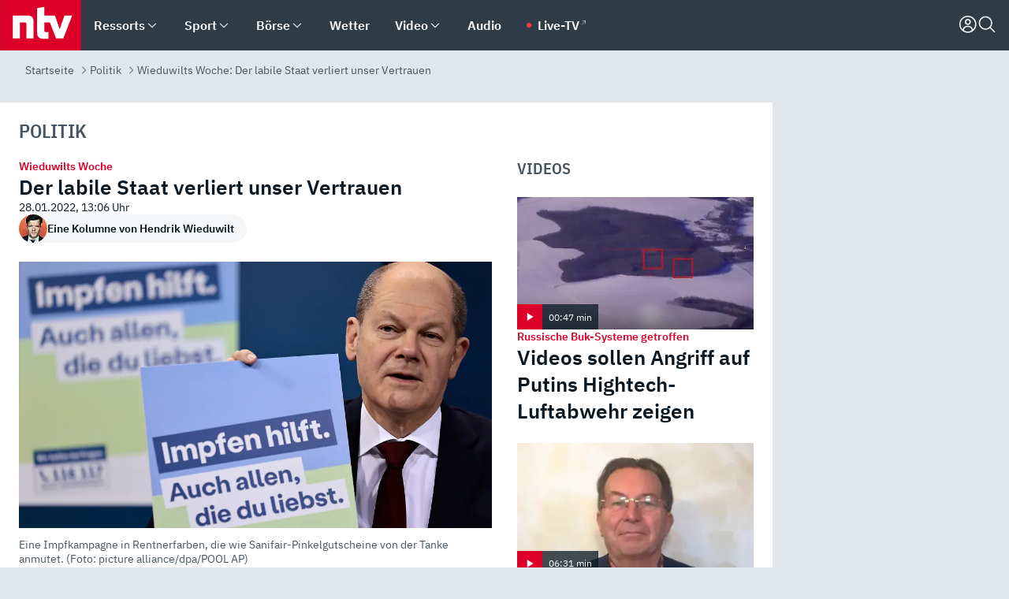

--- FILE ---
content_type: text/html; charset=utf-8
request_url: https://www.n-tv.de/politik/Der-labile-Staat-verliert-unser-Vertrauen-article23090337.html
body_size: 166557
content:
<!DOCTYPE html><html lang="de"><head><meta charSet="utf-8" data-next-head=""/><meta name="viewport" content="width=device-width, initial-scale=1" data-next-head=""/><title data-next-head="">Wieduwilts Woche: Der labile Staat verliert unser Vertrauen - ntv.de</title><meta http-equiv="Content-Security-Policy" content="upgrade-insecure-requests" data-next-head=""/><meta name="author" content="Hendrik Wieduwilt" data-next-head=""/><meta name="copyright" content="ntv Nachrichten" data-next-head=""/><meta name="description" content="Die Deutschen müssen viel aushalten in diesen Tagen. Die Ampel schlittert in eine Krise. Der Staat tröstet nicht, er irrlichtert." data-next-head=""/><meta name="keywords" content="Politik, Ampelkoalition, Karl Lauterbach, Robert Habeck, Olaf Scholz, Nancy Faeser" data-next-head=""/><meta name="apple-itunes-app" content="app-id=337056601, app-argument=https://www.n-tv.de/politik/Der-labile-Staat-verliert-unser-Vertrauen-article23090337.html" data-next-head=""/><meta name="robots" content="index, follow, noodp, noarchive, max-snippet:-1, max-image-preview:large, max-video-preview:-1" data-next-head=""/><meta name="news_keywords" content="Politik, Ampelkoalition, Karl Lauterbach, Robert Habeck, Olaf Scholz, Nancy Faeser" data-next-head=""/><meta name="date" content="2022-01-28T13:06:55+01:00" data-next-head=""/><meta name="last-modified" content="2022-02-12T11:32:09+01:00" data-next-head=""/><meta property="article:hash" content="23090337" data-next-head=""/><meta property="ntv:kicker" content="Wieduwilts Woche" data-next-head=""/><meta property="og:site_name" content="ntv.de" data-next-head=""/><meta property="og:type" content="article" data-next-head=""/><meta property="og:url" content="https://www.n-tv.de/politik/Der-labile-Staat-verliert-unser-Vertrauen-article23090337.html" data-next-head=""/><meta property="og:title" content="Der labile Staat verliert unser Vertrauen" data-next-head=""/><meta property="og:description" content="Die Deutschen müssen viel aushalten in diesen Tagen. Die Ampel schlittert in eine Krise. Der Staat tröstet nicht, er irrlichtert." data-next-head=""/><meta property="og:image" content="https://www.n-tv.de/img/2832740/1643371424/Img_16_9/1200/271868857.jpg" data-next-head=""/><meta property="twitter:card" content="photo" data-next-head=""/><meta property="twitter:site" content="@ntvde" data-next-head=""/><meta property="twitter:title" content="Wieduwilts Woche: Der labile Staat verliert unser Vertrauen" data-next-head=""/><meta property="twitter:image" content="https://www.n-tv.de/img/2832740/1643371424/Img_16_9/1200/271868857.jpg" data-next-head=""/><meta property="twitter:url" content="https://www.n-tv.de/politik/Der-labile-Staat-verliert-unser-Vertrauen-article23090337.html" data-next-head=""/><meta property="fb:page_id" content="126049165307" data-next-head=""/><meta property="fb:pages" content="126049165307" data-next-head=""/><meta property="fb:pages" content="316889911843737" data-next-head=""/><meta property="fb:pages" content="562044130636828" data-next-head=""/><meta property="fb:pages" content="185547961302" data-next-head=""/><meta property="fb:pages" content="395222497292915" data-next-head=""/><meta property="fb:pages" content="1523181867965006" data-next-head=""/><meta property="fb:pages" content="1043228319087008" data-next-head=""/><meta property="fb:pages" content="741781229203281" data-next-head=""/><meta property="fb:pages" content="407682426071619" data-next-head=""/><meta property="fb:pages" content="780034435493567" data-next-head=""/><meta property="fb:pages" content="643254482528275" data-next-head=""/><meta property="fb:pages" content="1837260013270512" data-next-head=""/><meta property="fb:pages" content="368231650215080" data-next-head=""/><meta property="fb:pages" content="120920144621255" data-next-head=""/><meta property="fb:pages" content="1413412578758102" data-next-head=""/><meta name="google-site-verification" content="txr0UkB7uF5BxzK_kM9zfhlh5vLdmFekG7LJ_BKwDfk" data-next-head=""/><meta name="pocket-site-verification" content="d8cc89af247ee1dabcbbd091d848a1" data-next-head=""/><meta name="p:domain_verify" content="29ffec94ca07d208e323392915ace209" data-next-head=""/><meta name="msvalidate.01" content="38C91D064B7E276791191C393B93EB23" data-next-head=""/><link rel="canonical" href="https://www.n-tv.de/politik/Der-labile-Staat-verliert-unser-Vertrauen-article23090337.html" data-next-head=""/><link rel="alternate" type="application/rss+xml" href="https://www.n-tv.de/politik/rss" data-next-head=""/><link rel="alternate" href="android-app://de.lineas.lit.ntv.android/http/apps.n-tv.de/23090337?service=mobile" data-next-head=""/><link rel="shortcut icon" href="/favicon.ico" data-next-head=""/><link rel="apple-touch-icon-precomposed" sizes="144x144" href="/apple-touch-icon-144x144-precomposed.png" data-next-head=""/><link rel="apple-touch-icon-precomposed" sizes="114x114" href="/apple-touch-icon-114x114-precomposed.png" data-next-head=""/><link rel="apple-touch-icon-precomposed" sizes="72x72" href="/apple-touch-icon-72x72-precomposed.png" data-next-head=""/><link rel="apple-touch-icon-precomposed" href="/apple-touch-icon-57x57-precomposed.png" data-next-head=""/><link rel="publisher" href="https://plus.google.com/118398504470807896139" data-next-head=""/><link rel="preload" href="/_next/static/media/fddff1087a1c2d83-s.p.woff2" as="font" type="font/woff2" crossorigin="anonymous" data-next-font="size-adjust"/><link rel="preload" href="/_next/static/media/eced63159c168414-s.p.woff2" as="font" type="font/woff2" crossorigin="anonymous" data-next-font="size-adjust"/><link rel="preload" href="/_next/static/media/a6cb01422af61021-s.p.woff2" as="font" type="font/woff2" crossorigin="anonymous" data-next-font="size-adjust"/><link rel="preload" href="/_next/static/media/d6b236d59080f586-s.p.woff2" as="font" type="font/woff2" crossorigin="anonymous" data-next-font="size-adjust"/><link rel="preload" href="/_next/static/media/1c626168cca93b06-s.p.woff2" as="font" type="font/woff2" crossorigin="anonymous" data-next-font="size-adjust"/><link rel="preload" href="/_next/static/css/619668a7c5632b45.css" as="style"/><link rel="preload" href="/_next/static/css/54b286e04d222c64.css" as="style"/><link rel="preload" href="/_next/static/css/bd6519a5e89b6484.css" as="style"/><link rel="preload" href="/_next/static/css/a1652869840550b3.css" as="style"/><link rel="preload" href="/_next/static/css/06b47e2e02df66d2.css" as="style"/><link rel="preload" href="/_next/static/css/7a1b97a1f388b369.css" as="style"/><link rel="preload" href="/_next/static/css/1a9139a0d535e481.css" as="style"/><link rel="preload" href="/_next/static/css/616a3bdb3deb1a06.css" as="style"/><link rel="preload" href="/_next/static/css/981b8c7b0066d8c4.css" as="style"/><link rel="preload" href="/_next/static/css/fde70659e752f6b5.css" as="style"/><link rel="preload" href="/_next/static/css/d84fa9443ecac233.css" as="style"/><link rel="preload" href="/_next/static/css/454a77cf01ef0f6c.css" as="style"/><link rel="preload" href="/_next/static/css/5ee917f263ffea72.css" as="style"/><link rel="preload" href="/_next/static/css/89b8c6ec2b6dec53.css" as="style"/><link rel="preload" href="/_next/static/css/4916aaa5355407e8.css" as="style"/><script type="application/ld+json" data-next-head="">{"@context":"http://schema.org","publisher":{"@type":"Organization","name":"ntv NACHRICHTEN","logo":{"@type":"ImageObject","url":"/logo.svg"}},"@type":"NewsArticle","mainEntityOfPage":{"@type":"WebPage","url":"https://www.n-tv.de/politik/Der-labile-Staat-verliert-unser-Vertrauen-article23090337.html"},"url":"https://www.n-tv.de/politik/Der-labile-Staat-verliert-unser-Vertrauen-article23090337.html","headline":"Wieduwilts Woche: Der labile Staat verliert unser Vertrauen","description":"Die Deutschen müssen viel aushalten in diesen Tagen. Die Ampel schlittert in eine Krise. Der Staat tröstet nicht, er irrlichtert.","image":[{"@type":"ImageObject","url":"https://www.n-tv.de/img/2832740/1643371424/Img_16_9/1200/271868857.webp","width":"1200","height":"676"},{"@type":"ImageObject","url":"https://www.n-tv.de/img/2832740/1643371424/Img_4_3/1200/271868857.webp","width":"1200","height":"900"},{"@type":"ImageObject","url":"https://www.n-tv.de/img/2832740/1643371424/Img_1_1/1200/271868857.webp","width":"1200","height":"1200"}],"datePublished":"2022-01-28T13:06:55+01:00","dateModified":"2022-02-12T11:32:09+01:00","author":{"@type":"Person","name":"Hendrik Wieduwilt","url":"https://www.n-tv.de/autoren/Hendrik-Wieduwilt-article22782297.html"}}</script><script type="application/ld+json" data-next-head="">{"@context":"http://schema.org","@type":"BreadcrumbList","itemListElement":[{"item":{"name":"Startseite","@id":"https://www.n-tv.de/"},"@type":"ListItem","position":1},{"item":{"name":"Politik","@id":"https://www.n-tv.de/politik/"},"@type":"ListItem","position":2},{"item":{"name":"Wieduwilts Woche: Der labile Staat verliert unser Vertrauen","@id":"https://www.n-tv.de/politik/Der-labile-Staat-verliert-unser-Vertrauen-article23090337.html"},"@type":"ListItem","position":3}]}</script><script id="iab-stub" data-nscript="beforeInteractive">
				// IAB stub
 				!function () { var e = function () { var e, t = "__tcfapiLocator", a = [], n = window; for (; n;) { try { if (n.frames[t]) { e = n; break } } catch (e) { } if (n === window.top) break; n = n.parent } e || (!function e() { var a = n.document, r = !!n.frames[t]; if (!r) if (a.body) { var i = a.createElement("iframe"); i.style.cssText = "display:none", i.name = t, a.body.appendChild(i) } else setTimeout(e, 5); return !r }(), n.__tcfapi = function () { for (var e, t = arguments.length, n = new Array(t), r = 0; r < t; r++)n[r] = arguments[r]; if (!n.length) return a; if ("setGdprApplies" === n[0]) n.length > 3 && 2 === parseInt(n[1], 10) && "boolean" == typeof n[3] && (e = n[3], "function" == typeof n[2] && n[2]("set", !0)); else if ("ping" === n[0]) { var i = { gdprApplies: e, cmpLoaded: !1, cmpStatus: "stub" }; "function" == typeof n[2] && n[2](i) } else a.push(n) }, n.addEventListener("message", (function (e) { var t = "string" == typeof e.data, a = {}; try { a = t ? JSON.parse(e.data) : e.data } catch (e) { } var n = a.__tcfapiCall; n && window.__tcfapi(n.command, n.version, (function (a, r) { var i = { __tcfapiReturn: { returnValue: a, success: r, callId: n.callId } }; t && (i = JSON.stringify(i)), e.source.postMessage(i, "*") }), n.parameter) }), !1)) }; "undefined" != typeof module ? module.exports = e : e() }();
        window._sp_queue = [];
			</script><link rel="stylesheet" href="/_next/static/css/619668a7c5632b45.css" data-n-g=""/><link rel="stylesheet" href="/_next/static/css/54b286e04d222c64.css" data-n-p=""/><link rel="stylesheet" href="/_next/static/css/bd6519a5e89b6484.css"/><link rel="stylesheet" href="/_next/static/css/a1652869840550b3.css"/><link rel="stylesheet" href="/_next/static/css/06b47e2e02df66d2.css"/><link rel="stylesheet" href="/_next/static/css/7a1b97a1f388b369.css"/><link rel="stylesheet" href="/_next/static/css/1a9139a0d535e481.css"/><link rel="stylesheet" href="/_next/static/css/616a3bdb3deb1a06.css"/><link rel="stylesheet" href="/_next/static/css/981b8c7b0066d8c4.css"/><link rel="stylesheet" href="/_next/static/css/fde70659e752f6b5.css"/><link rel="stylesheet" href="/_next/static/css/d84fa9443ecac233.css"/><link rel="stylesheet" href="/_next/static/css/454a77cf01ef0f6c.css"/><link rel="stylesheet" href="/_next/static/css/5ee917f263ffea72.css"/><link rel="stylesheet" href="/_next/static/css/89b8c6ec2b6dec53.css"/><link rel="stylesheet" href="/_next/static/css/4916aaa5355407e8.css"/><noscript data-n-css=""></noscript><script defer="" noModule="" src="/_next/static/chunks/polyfills-42372ed130431b0a.js"></script><script id="webpush-lib" src="/webpush/webpush.js" defer="" data-nscript="beforeInteractive"></script><script id="iframeResizer" src="/iframeResizer.min.js" defer="" data-nscript="beforeInteractive"></script><script defer="" src="/_next/static/chunks/1229.024bf05f909c3e8c.js"></script><script defer="" src="/_next/static/chunks/544.09d7383b48abf164.js"></script><script defer="" src="/_next/static/chunks/7602.1a768611e82c58ea.js"></script><script defer="" src="/_next/static/chunks/6948.f00620bcc22244f2.js"></script><script defer="" src="/_next/static/chunks/5748.71948c8f23de309a.js"></script><script defer="" src="/_next/static/chunks/3470.044e5d32b7b88c48.js"></script><script defer="" src="/_next/static/chunks/4406.2cc47b02c70cbff9.js"></script><script defer="" src="/_next/static/chunks/1750.8a7f3038753a119d.js"></script><script defer="" src="/_next/static/chunks/1574.3c45e988f589dd53.js"></script><script defer="" src="/_next/static/chunks/6888.8ff3ae8da2924120.js"></script><script defer="" src="/_next/static/chunks/6000.1a7f1eb6368a1f73.js"></script><script defer="" src="/_next/static/chunks/3049.7172bfee99f6c1be.js"></script><script defer="" src="/_next/static/chunks/8673.2433365aabfb08c3.js"></script><script defer="" src="/_next/static/chunks/6065.53a5590c6fea2eb5.js"></script><script defer="" src="/_next/static/chunks/6649.3f3c97c991cfc8c3.js"></script><script defer="" src="/_next/static/chunks/2069.334d97419f835894.js"></script><script defer="" src="/_next/static/chunks/508.6fe9e668b4cbaa10.js"></script><script defer="" src="/_next/static/chunks/1656.c9e5265be15720de.js"></script><script defer="" src="/_next/static/chunks/6416.07dedd90ff32fe40.js"></script><script defer="" src="/_next/static/chunks/4915.fcaa57aebd8d4d9d.js"></script><script defer="" src="/_next/static/chunks/7084.b8cd8b689e73b35c.js"></script><script defer="" src="/_next/static/chunks/2076.a5d6d8b4820fd66b.js"></script><script defer="" src="/_next/static/chunks/8978.55b105b18a1ddf87.js"></script><script defer="" src="/_next/static/chunks/7648.7151d5da6285f05e.js"></script><script defer="" src="/_next/static/chunks/1642.5b55b0e87004c0a4.js"></script><script defer="" src="/_next/static/chunks/4047.211f9d02a136f691.js"></script><script src="/_next/static/chunks/webpack-818280062586384e.js" defer=""></script><script src="/_next/static/chunks/framework-77dff60c8c44585c.js" defer=""></script><script src="/_next/static/chunks/main-c369251bbc331e0f.js" defer=""></script><script src="/_next/static/chunks/pages/_app-2c2c703fd86eadba.js" defer=""></script><script src="/_next/static/chunks/8548-87ef5762240d4e64.js" defer=""></script><script src="/_next/static/chunks/pages/%5B%5B...all%5D%5D-187d881c0982e370.js" defer=""></script><script src="/_next/static/2MCE5bJohxbjCPa3olAch/_buildManifest.js" defer=""></script><script src="/_next/static/2MCE5bJohxbjCPa3olAch/_ssgManifest.js" defer=""></script><style id="__jsx-668642668">:root{--ibm-plex-sans:'IBMPlexSans', 'IBMPlexSans Fallback';--ibm-plex-sans-condensed:'IBMPlexSansCondensed', 'IBMPlexSansCondensed Fallback'}html{font-family:'IBMPlexSans', 'IBMPlexSans Fallback'}</style></head><body><link rel="preload" as="image" href="https://www.n-tv.de/img/2627643/1677847184/Img_1_1/36/20221217-Hendrik-Wieduwilt-075-highres-final.webp" fetchPriority="high"/><link rel="preload" as="image" href="https://www.n-tv.de/img/2832740/1643371424/Img_16_9/1024/271868857.webp" fetchPriority="high"/><link rel="preload" as="image" href="/socialIcons/whatsapp.svg"/><link rel="preload" as="image" href="/socialIcons/google.svg"/><div id="__next"><header class="Header_header__MwWvM "><nav aria-label="Globale Navigation"><div class="Header_wrapper__PJAKW"><div class="Header_inner__PU1JS"><a href="/" class="Header_logo__V9h3K"><svg viewBox="0 0 1384 862" focusable="false" role="img" name="ntv Logo"><title>ntv</title><path id="TRAEGER_x5F_ROT" d="M0 0h1384v862H0z" style="clip-rule:evenodd;fill:rgb(220, 0, 40);fill-rule:evenodd"></path><g id="ntv_1_" transform="translate(-268.5,-109)"><g id="g3683"><path d="M747 375.3H486v390.1h122.2V492.8h83.3c17.1 0 25.9 8.4 25.9 26v246.6h122.2V468.1c0-54.9-37.7-92.8-92.6-92.8zm620.7-.2-81.2 233.4-81-233.4h-181.9V225.6l-122.2 24.2v425.3c0 58.9 36.6 95.6 95.8 95.6h99.5V656.3h-46.9c-15.7 0-26.1-5.8-26.1-27.2V492.9h95.3l106.4 272.9h122.7l152.3-390.7z" id="path3681" style="fill:rgb(255, 255, 255)"></path></g></g></svg></a><nav role="none" class="menu-desktop_header-menu__23xp2"><ul role="menu" aria-label="Hauptnavigation" class="menu-desktop_top__a3CQZ"><li class="menu-desktop_level0__YuC7o" tabindex="-1"><div class="menu-desktop_itemwrapper__8WzFL"><a tabindex="0" href="/ressorts/" target="_self" title="Ressorts" data-testid="menulink"><span class="Typography_text-default__P3otY Typography_weight-bold__uT6mq">Ressorts</span></a><button role="menuitem" aria-haspopup="menu" aria-expanded="false" aria-label="Untermenü für Ressorts" data-testid="menu-item-button"><svg viewBox="0 0 24 24" width="18" height="18" fill="currentColor" focusable="false" role="img" aria-hidden="true" data-testid="icon"><title></title><path d="M12.0004 17.9852L4.90039 10.8852L6.0004 9.78516L12.0004 15.7852L18.0004 9.78516L19.1004 10.8852L12.0004 17.9852Z"></path></svg></button></div><div class="menu-desktop_menu-ssr__HlR7r" aria-label="Ressorts Untermenü" role="menu"><ul><li><a href="/mediathek/bilderserien/" target="_self" title="Bilderserien">Bilderserien</a></li><li><a href="/politik/" target="_self" title="Politik">Politik</a><div aria-label="Politik Untermenü" role="menu"><ul><li><a href="/politik/" target="_self" title="Meldungen">Meldungen</a></li><li><a href="/politik/politik_kommentare/" target="_self" title="Kommentare">Kommentare</a></li><li><a href="/politik/politik_wieduwilts_woche/" target="_self" title="Wieduwilts Woche">Wieduwilts Woche</a></li></ul></div></li><li><a href="/wirtschaft/" target="_self" title="Wirtschaft">Wirtschaft</a><div aria-label="Wirtschaft Untermenü" role="menu"><ul><li><a href="/wirtschaft/" target="_self" title="Meldungen">Meldungen</a></li><li><a href="/wirtschaft/termine/" target="_self" title="Termine">Termine</a></li><li><a href="/wirtschaft/wirtschaft_startup/" target="_self" title="Startup">Startup</a></li></ul></div></li><li><a href="/boersenkurse/" target="_self" title="Börse">Börse</a><div aria-label="Börse Untermenü" role="menu"><ul><li><a href="/boersenkurse/Auf_einen_Blick/" target="_self" title="Auf einen Blick">Auf einen Blick</a></li><li><a href="/boersenkurse/aktien/" target="_self" title="Aktien &amp; Indizes">Aktien &amp; Indizes</a><div aria-label="Aktien &amp; Indizes Untermenü" role="menu"><ul><li><a href="/boersenkurse/indizes/dax-159096" target="_self" title="Dax">Dax</a></li><li><a href="/boersenkurse/indizes/tecdax-158375" target="_self" title="TecDax">TecDax</a></li><li><a href="/boersenkurse/indizes/mdax-159090" target="_self" title="MDax">MDax</a></li><li><a href="/boersenkurse/indizes/sdax-159191" target="_self" title="SDax">SDax</a></li><li><a href="/boersenkurse/indizes/gex-144687" target="_self" title="Gex">Gex</a></li><li><a href="/boersenkurse/indizes/hdax-159097" target="_self" title="HDax">HDax</a></li><li><a href="/boersenkurse/indizes/e-stoxx-50-159194" target="_self" title="EuroStoxx">EuroStoxx</a></li><li><a href="/boersenkurse/indizes/stoxx50-159196" target="_self" title="Stoxx50">Stoxx50</a></li><li><a href="/boersenkurse/indizes/infront-usa-industrial-9451139" target="_self" title="Dow Jones">Dow Jones</a></li><li><a href="/boersenkurse/indizes/nasdaq-100-149002" target="_self" title="Nasdaq">Nasdaq</a></li><li><a href="/boersenkurse/indizes/nikkei-148429" target="_self" title="Nikkei">Nikkei</a></li></ul></div></li><li><a href="/boersenkurse/devisen/" target="_self" title="Devisen">Devisen</a></li><li><a href="/boersenkurse/rohstoffe/" target="_self" title="Rohstoffe">Rohstoffe</a></li><li><a href="/boersenkurse/zertifikate/" target="_self" title="ntv Zertifikate">ntv Zertifikate</a></li><li><a href="/boersenkurse/fonds/" target="_self" title="ntv Fonds">ntv Fonds</a></li><li><a href="/boersenkurse/fonds_und_etf/" target="_self" title="Fonds &amp; ETF">Fonds &amp; ETF</a></li><li><a href="/boersenkurse/anleihen/" target="_self" title="Anleihen">Anleihen</a></li><li><a href="/boersenkurse/altersvorsorge/" target="_self" title="ntv Altersvorsorge">ntv Altersvorsorge</a></li><li><a href="/boersenkurse/Geldanlage-Check/" target="_self" title="ntv Geldanlage-Check">ntv Geldanlage-Check</a></li><li><a href="/wirtschaft/der_boersen_tag/" target="_self" title="Börsen-Tag - Archiv">Börsen-Tag - Archiv</a></li></ul></div></li><li><a href="/sport/" target="_self" title="Sport">Sport</a><div aria-label="Sport Untermenü" role="menu"><ul><li><a href="https://www.n-tv.de/sport/ergebnisse/heute-live" target="_self" title="Live-Kalender">Live-Kalender</a></li><li><a href="/sport/" target="_self" title="Meldungen">Meldungen</a></li><li><a href="/sport/fussball/" target="_self" title="Fußball">Fußball</a><div aria-label="Fußball Untermenü" role="menu"><ul><li><a href="/sport/fussball/fussball_kolumnen/" target="_self" title="Kolumnen">Kolumnen</a></li><li><a href="https://www.n-tv.de/sport/ergebnisse/fussball/bundesliga/spiele-und-ergebnisse/" target="_self" title="Bundesliga">Bundesliga</a></li><li><a href="https://www.n-tv.de/sport/ergebnisse/fussball/2-bundesliga/spiele-und-ergebnisse/" target="_self" title="2. Bundesliga">2. Bundesliga</a></li><li><a href="https://www.n-tv.de/sport/ergebnisse/fussball/3-liga/spiele-und-ergebnisse/" target="_self" title="3. Liga">3. Liga</a></li><li><a href="https://www.n-tv.de/sport/ergebnisse/fussball/dfb-pokal/spiele-und-ergebnisse/" target="_self" title="DFB-Pokal">DFB-Pokal</a></li><li><a href="https://www.n-tv.de/sport/ergebnisse/fussball/frauen-bundesliga/spiele-und-ergebnisse/" target="_self" title="Bundesliga der Frauen">Bundesliga der Frauen</a></li><li><a href="https://www.n-tv.de/sport/ergebnisse/fussball/uefa-champions-league/spiele-und-ergebnisse/" target="_self" title="Champions League">Champions League</a></li><li><a href="https://www.n-tv.de/sport/ergebnisse/fussball/uefa-europa-league/spiele-und-ergebnisse/" target="_self" title="Europa League">Europa League</a></li><li><a href="https://www.n-tv.de/sport/ergebnisse/fussball/co6395/europa-conference-league/spiele-und-ergebnisse/" target="_self" title="Europa Conference League">Europa Conference League</a></li><li><a href="https://www.n-tv.de/sport/ergebnisse/fussball/premier-league/spiele-und-ergebnisse/" target="_self" title="Premier League">Premier League</a></li><li><a href="https://www.n-tv.de/sport/ergebnisse/fussball/primera-division/spiele-und-ergebnisse/" target="_self" title="Primera Division">Primera Division</a></li><li><a href="https://www.n-tv.de/sport/ergebnisse/fussball/serie-a/spiele-und-ergebnisse/" target="_self" title="Serie A">Serie A</a></li><li><a href="https://www.n-tv.de/sport/ergebnisse/fussball/ligue-1/spiele-und-ergebnisse/" target="_self" title="Ligue 1">Ligue 1</a></li><li><a href="https://www.n-tv.de/sport/ergebnisse/fussball/nations-league-a/spiele-und-ergebnisse/" target="_self" title="Nations League">Nations League</a></li><li><a href="https://www.n-tv.de/sport/ergebnisse/fussball/wettbewerbe/" target="_self" title="Alle Wettbewerbe">Alle Wettbewerbe</a></li></ul></div></li><li><a href="https://www.n-tv.de/sport/ergebnisse/american-football/nfl/spiele-und-ergebnisse/" target="_self" title="NFL">NFL</a></li><li><a href="/sport/formel1/" target="_self" title="Motorsport">Motorsport</a></li><li><a href="https://www.n-tv.de/sport/ergebnisse/tennis/heute-live" target="_self" title="Tennis">Tennis</a></li><li><a href="https://www.n-tv.de/sport/ergebnisse/handball/" target="_self" title="Handball">Handball</a></li><li><a href="https://www.n-tv.de/sport/ergebnisse/basketball/wettbewerbe/" target="_self" title="Basketball">Basketball</a></li><li><a href="https://www.n-tv.de/sport/ergebnisse/eishockey/wettbewerbe/" target="_self" title="Eishockey">Eishockey</a></li><li><a href="/sport/mma/" target="_self" title="Mixed Martial Arts">Mixed Martial Arts</a></li><li><a href="/sport/der_sport_tag/" target="_self" title="Sport-Tag - Archiv">Sport-Tag - Archiv</a></li><li><a href="https://gutscheine.n-tv.de/" target="_self" title="Gutscheine">Gutscheine<span> Anzeige</span></a><div aria-label="Gutscheine Untermenü" role="menu"><ul><li><a href="https://gutscheine.n-tv.de/gutscheine/adidas-shop" target="_self" title="Adidas">Adidas</a></li><li><a href="https://gutscheine.n-tv.de/gutscheine/engelhorn" target="_self" title="Engelhorn">Engelhorn</a></li><li><a href="https://gutscheine.n-tv.de/gutscheine/vans" target="_self" title="Vans">Vans</a></li><li><a href="https://gutscheine.n-tv.de/gutscheine/sportscheck" target="_self" title="SportScheck">SportScheck</a></li><li><a href="https://gutscheine.n-tv.de/gutscheine/11teamsports" target="_self" title="11teamsports">11teamsports</a></li></ul></div></li></ul></div></li><li><a href="/panorama/" target="_self" title="Panorama">Panorama</a><div aria-label="Panorama Untermenü" role="menu"><ul><li><a href="/panorama/" target="_self" title="Meldungen">Meldungen</a></li></ul></div></li><li><a href="/leute/" target="_self" title="Unterhaltung">Unterhaltung</a><div aria-label="Unterhaltung Untermenü" role="menu"><ul><li><a href="/leute/" target="_self" title="Überblick">Überblick</a></li><li><a href="/leute/tv/" target="_self" title="TV">TV</a></li><li><a href="/leute/film/" target="_self" title="Filme und Serien">Filme und Serien</a></li><li><a href="/leute/musik/" target="_self" title="Musik">Musik</a></li><li><a href="/leute/buecher/" target="_self" title="Bücher">Bücher</a></li><li><a href="/leute/hoerbuecher/" target="_self" title="Hörbücher">Hörbücher</a></li><li><a href="/mediathek/bilderserien/unterhaltung/Schoenes-Wochenende-Cartoons-von-OL-article20772304.html" target="_self" title="Schönes Wochenende">Schönes Wochenende</a></li><li><a href="https://gutscheine.n-tv.de/" target="_blank" rel="noopener noreferrer noFollow" title="Gutscheine">Gutscheine<span> Anzeige</span></a><div aria-label="Gutscheine Untermenü" role="menu"><ul><li><a href="https://gutscheine.n-tv.de/gutscheine/amazon" target="_blank" rel="noopener noreferrer noFollow" title="Amazon">Amazon</a></li><li><a href="https://gutscheine.n-tv.de/gutscheine/thalia" target="_blank" rel="noopener noreferrer noFollow" title="Thalia">Thalia</a></li><li><a href="https://gutscheine.n-tv.de/gutscheine/buecher-de" target="_blank" rel="noopener noreferrer noFollow" title="buecher.de">buecher.de</a></li><li><a href="https://gutscheine.n-tv.de/gutscheine/saturn" target="_blank" rel="noopener noreferrer noFollow" title="Saturn">Saturn</a></li><li><a href="https://gutscheine.n-tv.de/gutscheine/mmoga" target="_blank" rel="noopener noreferrer noFollow" title="MMOGA">MMOGA</a></li></ul></div></li></ul></div></li><li><a href="/technik/" target="_self" title="Technik">Technik</a><div aria-label="Technik Untermenü" role="menu"><ul><li><a href="/technik/" target="_self" title="Meldungen">Meldungen</a></li><li><a href="https://www.n-tvspiele.de/" target="_self" rel="noFollow" title="Spiele">Spiele</a></li><li><a href="https://gutscheine.n-tv.de/" target="_blank" rel="noopener noreferrer noFollow" title="Gutscheine">Gutscheine<span> Anzeige</span></a><div aria-label="Gutscheine Untermenü" role="menu"><ul><li><a href="https://gutscheine.n-tv.de/gutscheine/notebooksbilliger" target="_blank" rel="noopener noreferrer noFollow" title="notebooksbilliger.de">notebooksbilliger.de</a></li><li><a href="https://gutscheine.n-tv.de/gutscheine/alternate" target="_blank" rel="noopener noreferrer noFollow" title="Alternate">Alternate</a></li><li><a href="https://gutscheine.n-tv.de/gutscheine/medion" target="_blank" rel="noopener noreferrer noFollow" title="MEDION">MEDION</a></li><li><a href="https://gutscheine.n-tv.de/gutscheine/dein-handyde" target="_blank" rel="noopener noreferrer noFollow" title="deinhandy.de">deinhandy.de</a></li><li><a href="https://gutscheine.n-tv.de/gutscheine/samsung" target="_blank" rel="noopener noreferrer noFollow" title="SAMSUNG">SAMSUNG</a></li></ul></div></li></ul></div></li><li><a href="/ratgeber/" target="_self" title="Ratgeber">Ratgeber</a><div aria-label="Ratgeber Untermenü" role="menu"><ul><li><a href="/ratgeber/" target="_self" title="Meldungen">Meldungen</a></li><li><a href="/ratgeber/ntv_Service/" target="_self" title="ntv Service">ntv Service</a></li><li><a href="/ratgeber/tests/" target="_self" title="Tests">Tests</a></li><li><a href="/ratgeber/vergleichsrechner/" target="_self" title="Vergleichsrechner">Vergleichsrechner</a></li><li><a href="https://www.n-tv.de/native/leben/Thema-Leben-article19986903.html?an=s:spezial_973714_ista_wtt-a:1-t:n" target="_blank" rel="noopener noreferrer noFollow" title="Smart Living">Smart Living</a></li></ul></div></li><li><a href="/produkt-check/" target="_self" title="Produkt-Check">Produkt-Check</a><div aria-label="Produkt-Check Untermenü" role="menu"><ul><li><a href="/produkt-check/kueche/" target="_self" title="Produkt-Check Küche">Produkt-Check Küche</a></li><li><a href="/produkt-check/technik/" target="_self" title="Produkt-Check Technik ">Produkt-Check Technik </a></li><li><a href="/produkt-check/sport-freizeit/" target="_self" title="Produkt-Check Sport &amp; Freizeit">Produkt-Check Sport &amp; Freizeit</a></li><li><a href="/produkt-check/beauty-gesundheit/" target="_self" title="Produkt-Check Beauty &amp; Gesundheit ">Produkt-Check Beauty &amp; Gesundheit </a></li><li><a href="/produkt-check/haushalt-garten/" target="_self" title="Produkt-Check Haushalt &amp; Garten">Produkt-Check Haushalt &amp; Garten</a></li></ul></div></li><li><a href="/wissen/" target="_self" title="Wissen">Wissen</a><div aria-label="Wissen Untermenü" role="menu"><ul><li><a href="/wissen/" target="_self" title="Meldungen">Meldungen</a></li><li><a href="/wissen/frageantwort/" target="_self" title="Frage &amp; Antwort">Frage &amp; Antwort</a></li><li><a href="/wissen/Fakten_und_Mythen/" target="_self" title="Fakten &amp; Mythen">Fakten &amp; Mythen</a></li><li><a href="/wissen/fundsache/" target="_self" title="Fundsache">Fundsache</a></li></ul></div></li><li><a href="/auto/" target="_self" title="Auto">Auto</a><div aria-label="Auto Untermenü" role="menu"><ul><li><a href="/auto/" target="_self" title="Meldungen">Meldungen</a></li><li><a href="/auto/auto_geschichte/" target="_self" title="Automobil-Geschichte">Automobil-Geschichte</a></li><li><a href="/auto/praxistest/" target="_self" title="Praxistest">Praxistest</a></li><li><a href="/auto/gebrauchte/" target="_self" title="Gebrauchte">Gebrauchte</a></li><li><a href="/auto/auto_funktioniert/" target="_self" title="Wie funktioniert ...?">Wie funktioniert ...?</a></li><li><a href="https://gutscheine.n-tv.de/" target="_blank" rel="noopener noreferrer noFollow" title="Gutscheine">Gutscheine<span> Anzeige</span></a><div aria-label="Gutscheine Untermenü" role="menu"><ul><li><a href="https://gutscheine.n-tv.de/gutscheine/kfzteile24" target="_blank" rel="noopener noreferrer noFollow" title="kfzteile24">kfzteile24</a></li><li><a href="https://gutscheine.n-tv.de/gutscheine/atu" target="_blank" rel="noopener noreferrer noFollow" title="A.T.U">A.T.U</a></li><li><a href="https://gutscheine.n-tv.de/gutscheine/reifendirekt" target="_blank" rel="noopener noreferrer noFollow" title="Reifendirekt">Reifendirekt</a></li><li><a href="https://gutscheine.n-tv.de/gutscheine/sixt" target="_blank" rel="noopener noreferrer noFollow" title="Sixt">Sixt</a></li><li><a href="https://gutscheine.n-tv.de/gutscheine/tirendo" target="_blank" rel="noopener noreferrer noFollow" title="Tirendo">Tirendo</a></li></ul></div></li><li><a href="https://autoleasing.n-tv.de/" target="_blank" rel="noopener noreferrer noFollow" title="Autoleasing">Autoleasing</a></li></ul></div></li><li><a href="/shopping-und-service/" target="_self" title="Shopping &amp; Service">Shopping &amp; Service</a><div aria-label="Shopping &amp; Service Untermenü" role="menu"><ul><li><a href="https://autoleasing.n-tv.de/" target="_self" title="Autoleasing">Autoleasing</a></li><li><a href="https://www.n-tv.de/broker-vergleich/" target="_self" title="Broker-Vergleich">Broker-Vergleich</a></li><li><a href="https://www.n-tv.de/casino-vergleich/" target="_self" title="Online Casino Vergleich">Online Casino Vergleich</a></li><li><a href="https://www.n-tv.de/sportwetten/" target="_self" title="Sportwetten">Sportwetten</a></li><li><a href="https://www.n-tv.de/energieeffizientes-wohnen/" target="_self" title="Energieeffizientes Wohnen">Energieeffizientes Wohnen</a></li><li><a href="https://gutscheine.n-tv.de/" target="_self" title="Gutscheine">Gutscheine<span> Anzeige</span></a></li><li><a href="https://www.n-tv.de/webtools-im-vergleich/" target="_self" title="Webtools im Vergleich">Webtools im Vergleich</a></li><li><a href="https://www.n-tv.de/online-sprachschule/" target="_self" title="Online Sprachschule">Online Sprachschule</a></li><li><a href="https://www.n-tv.de/vergleich/" target="_self" title="Produktvergleiche">Produktvergleiche</a></li><li><a href="https://unternehmen.n-tv.de/" target="_self" title="Unternehmen">Unternehmen<span> Anzeige</span></a></li><li><a href="https://www.n-tv.de/ratgeber/vergleichsrechner/" target="_self" title="Vergleichsrechner">Vergleichsrechner</a></li><li><a href="https://www.n-tv.de/kreditvergleich/" target="_self" title="Kreditvergleich">Kreditvergleich</a></li><li><a href="https://www.n-tv.de/wettanbieter-vergleich/" target="_self" title="Wettanbieter Vergleich">Wettanbieter Vergleich</a></li><li><a href="https://www.n-tv.de/geschaeftskonto-vergleich/" target="_blank" rel="noopener noreferrer" title="Geschäftskonto Vergleich">Geschäftskonto Vergleich</a></li></ul></div></li><li><a href="/infografik/" target="_self" title="Infografik">Infografik</a></li><li><a href="/regionales/" target="_self" title="Regionales">Regionales</a><div aria-label="Regionales Untermenü" role="menu"><ul><li><a href="/regionales/baden-wuerttemberg/" target="_self" title="Baden-Württemberg">Baden-Württemberg</a></li><li><a href="/regionales/bayern/" target="_self" title="Bayern">Bayern</a></li><li><a href="/regionales/berlin-und-brandenburg/" target="_self" title="Berlin &amp; Brandenburg">Berlin &amp; Brandenburg</a></li><li><a href="/regionales/hamburg-und-schleswig-holstein/" target="_self" title="Hamburg &amp; Schleswig-Holstein">Hamburg &amp; Schleswig-Holstein</a></li><li><a href="/regionales/hessen/" target="_self" title="Hessen">Hessen</a></li><li><a href="/regionales/mecklenburg-vorpommern/" target="_self" title="Mecklenburg-Vorpommern">Mecklenburg-Vorpommern</a></li><li><a href="/regionales/niedersachsen-und-bremen/" target="_self" title="Niedersachsen &amp; Bremen">Niedersachsen &amp; Bremen</a></li><li><a href="/regionales/nordrhein-westfalen/" target="_self" title="Nordrhein-Westfalen">Nordrhein-Westfalen</a></li><li><a href="/regionales/rheinland-pfalz-und-saarland/" target="_self" title="Rheinland-Pfalz &amp; Saarland">Rheinland-Pfalz &amp; Saarland</a></li><li><a href="/regionales/sachsen/" target="_self" title="Sachsen">Sachsen</a></li><li><a href="/regionales/sachsen-anhalt/" target="_self" title="Sachsen-Anhalt">Sachsen-Anhalt</a></li><li><a href="/regionales/thueringen/" target="_self" title="Thüringen">Thüringen</a></li></ul></div></li><li><a href="/der_tag/alle_tage/" target="_self" title="Alle Tage">Alle Tage</a><div aria-label="Alle Tage Untermenü" role="menu"><ul><li><a href="/der_tag/" target="_self" title="Der Tag - Archiv">Der Tag - Archiv</a></li><li><a href="/wirtschaft/der_boersen_tag/" target="_self" title="Der Börsen-Tag - Archiv">Der Börsen-Tag - Archiv</a></li><li><a href="/sport/der_sport_tag/" target="_self" title="Der Sport-Tag - Archiv">Der Sport-Tag - Archiv</a></li></ul></div></li><li><a href="https://lotto.n-tv.de/" target="_blank" rel="noopener noreferrer noFollow" title="Lotto spielen">Lotto spielen<span> Anzeige</span></a></li></ul></div></li><li class="menu-desktop_level0__YuC7o" tabindex="-1"><div class="menu-desktop_itemwrapper__8WzFL"><a tabindex="0" href="/sport/" target="_self" title="Sport" data-testid="menulink"><span class="Typography_text-default__P3otY Typography_weight-bold__uT6mq">Sport</span></a><button role="menuitem" aria-haspopup="menu" aria-expanded="false" aria-label="Untermenü für Sport" data-testid="menu-item-button"><svg viewBox="0 0 24 24" width="18" height="18" fill="currentColor" focusable="false" role="img" aria-hidden="true" data-testid="icon"><title></title><path d="M12.0004 17.9852L4.90039 10.8852L6.0004 9.78516L12.0004 15.7852L18.0004 9.78516L19.1004 10.8852L12.0004 17.9852Z"></path></svg></button></div><div class="menu-desktop_menu-ssr__HlR7r" aria-label="Sport Untermenü" role="menu"><ul><li><a href="https://www.n-tv.de/sport/ergebnisse/heute-live" target="_self" title="Live-Kalender">Live-Kalender</a></li><li><a href="/sport/" target="_self" title="Meldungen">Meldungen</a></li><li><a href="/sport/fussball/" target="_self" title="Fußball">Fußball</a><div aria-label="Fußball Untermenü" role="menu"><ul><li><a href="/sport/fussball/fussball_kolumnen/" target="_self" title="Kolumnen">Kolumnen</a><div aria-label="Kolumnen Untermenü" role="menu"><ul><li><a href="/sport/fussball/redelings_nachspielzeit/" target="_self" title="Redelings Nachspielzeit">Redelings Nachspielzeit</a></li></ul></div></li><li><a href="https://www.n-tv.de/sport/ergebnisse/fussball/bundesliga/spiele-und-ergebnisse/" target="_self" title="Bundesliga">Bundesliga</a></li><li><a href="https://www.n-tv.de/sport/ergebnisse/fussball/2-bundesliga/spiele-und-ergebnisse/" target="_self" title="2. Bundesliga">2. Bundesliga</a></li><li><a href="https://www.n-tv.de/sport/ergebnisse/fussball/3-liga/spiele-und-ergebnisse/" target="_self" title="3. Liga">3. Liga</a></li><li><a href="https://www.n-tv.de/sport/ergebnisse/fussball/dfb-pokal/spiele-und-ergebnisse/" target="_self" title="DFB-Pokal">DFB-Pokal</a></li><li><a href="https://www.n-tv.de/sport/ergebnisse/fussball/frauen-bundesliga/spiele-und-ergebnisse/" target="_self" title="Bundesliga der Frauen">Bundesliga der Frauen</a></li><li><a href="https://www.n-tv.de/sport/ergebnisse/fussball/uefa-champions-league/spiele-und-ergebnisse/" target="_self" title="Champions League">Champions League</a></li><li><a href="https://www.n-tv.de/sport/ergebnisse/fussball/uefa-europa-league/spiele-und-ergebnisse/" target="_self" title="Europa League">Europa League</a></li><li><a href="https://www.n-tv.de/sport/ergebnisse/fussball/co6395/europa-conference-league/spiele-und-ergebnisse/" target="_self" title="Europa Conference League">Europa Conference League</a></li><li><a href="https://www.n-tv.de/sport/ergebnisse/fussball/premier-league/spiele-und-ergebnisse/" target="_self" title="Premier League">Premier League</a></li><li><a href="https://www.n-tv.de/sport/ergebnisse/fussball/primera-division/spiele-und-ergebnisse/" target="_self" title="La Liga">La Liga</a></li><li><a href="https://www.n-tv.de/sport/ergebnisse/fussball/serie-a/spiele-und-ergebnisse/" target="_self" title="Serie A">Serie A</a></li><li><a href="https://www.n-tv.de/sport/ergebnisse/fussball/ligue-1/spiele-und-ergebnisse/" target="_self" title="Ligue 1">Ligue 1</a></li><li><a href="https://www.n-tv.de/sport/ergebnisse/fussball/nations-league-a/spiele-und-ergebnisse/" target="_self" title="Nations League">Nations League</a></li><li><a href="https://www.n-tv.de/sport/ergebnisse/fussball/wettbewerbe/" target="_self" title="Alle Wettbewerbe">Alle Wettbewerbe</a></li></ul></div></li><li><a href="https://www.n-tv.de/sport/ergebnisse/american-football/nfl/spiele-und-ergebnisse/" target="_self" title="NFL">NFL</a></li><li><a href="/sport/formel1/" target="_self" title="Motorsport">Motorsport</a><div aria-label="Motorsport Untermenü" role="menu"><ul><li><a href="https://www.n-tv.de/sport/ergebnisse/motorsport/formel-1/kalender/" target="_self" title="Formel 1: Ticker">Formel 1: Ticker</a></li><li><a href="/sport/Porsche_Carrera_Cup/" target="_self" title="Porsche Carrera Cup">Porsche Carrera Cup<span> Anzeige</span></a></li><li><a href="/sport/Deutsche_Rallye_Meisterschaft/" target="_self" title="Deutsche Rally Meisterschaft">Deutsche Rally Meisterschaft<span> Anzeige</span></a></li></ul></div></li><li><a href="https://www.n-tv.de/sport/ergebnisse/tennis/heute-live" target="_self" title="Tennis">Tennis</a></li><li><a href="https://www.n-tv.de/sport/ergebnisse/handball/" target="_self" title="Handball">Handball</a></li><li><a href="https://www.n-tv.de/sport/ergebnisse/basketball/wettbewerbe/" target="_self" title="Basketball">Basketball</a></li><li><a href="https://www.n-tv.de/sport/ergebnisse/eishockey/wettbewerbe/" target="_self" title="Eishockey">Eishockey</a></li><li><a href="/sport/mma/" target="_self" title="Mixed Martial Arts">Mixed Martial Arts</a></li><li><a href="/sport/der_sport_tag/" target="_self" title="Sport-Tag - Archiv">Sport-Tag - Archiv</a></li></ul></div></li><li class="menu-desktop_level0__YuC7o" tabindex="-1"><div class="menu-desktop_itemwrapper__8WzFL"><a tabindex="0" href="/boersenkurse/" target="_self" title="Börse" data-testid="menulink"><span class="Typography_text-default__P3otY Typography_weight-bold__uT6mq">Börse</span></a><button role="menuitem" aria-haspopup="menu" aria-expanded="false" aria-label="Untermenü für Börse" data-testid="menu-item-button"><svg viewBox="0 0 24 24" width="18" height="18" fill="currentColor" focusable="false" role="img" aria-hidden="true" data-testid="icon"><title></title><path d="M12.0004 17.9852L4.90039 10.8852L6.0004 9.78516L12.0004 15.7852L18.0004 9.78516L19.1004 10.8852L12.0004 17.9852Z"></path></svg></button></div><div class="menu-desktop_menu-ssr__HlR7r" aria-label="Börse Untermenü" role="menu"><ul><li><a href="/boersenkurse/Auf_einen_Blick/" target="_self" title="Auf einen Blick">Auf einen Blick</a></li><li><a href="/boersenkurse/aktien/" target="_self" title="Aktien und Indizes">Aktien und Indizes</a><div aria-label="Aktien und Indizes Untermenü" role="menu"><ul><li><a href="/boersenkurse/indizes/dax-159096" target="_self" title="Dax">Dax</a></li><li><a href="/boersenkurse/indizes/tecdax-158375" target="_self" title="TecDax">TecDax</a></li><li><a href="/boersenkurse/indizes/mdax-159090" target="_self" title="MDax">MDax</a></li><li><a href="/boersenkurse/indizes/sdax-159191" target="_self" title="SDax">SDax</a></li><li><a href="/boersenkurse/indizes/gex-144687" target="_self" title="Gex">Gex</a></li><li><a href="/boersenkurse/indizes/hdax-159097" target="_self" title="HDax">HDax</a></li><li><a href="/boersenkurse/indizes/e-stoxx-50-159194" target="_self" title="EuroStoxx">EuroStoxx</a></li><li><a href="/boersenkurse/indizes/stoxx50-159196" target="_self" title="Stoxx50">Stoxx50</a></li><li><a href="/boersenkurse/indizes/infront-usa-industrial-9451139" target="_self" title="Dow Jones">Dow Jones</a></li><li><a href="/boersenkurse/indizes/nasdaq-100-149002" target="_self" title="Nasdaq">Nasdaq</a></li><li><a href="/boersenkurse/indizes/nikkei-148429" target="_self" title="Nikkei">Nikkei</a></li></ul></div></li><li><a href="/boersenkurse/devisen/" target="_self" title="Devisen">Devisen</a></li><li><a href="/boersenkurse/rohstoffe/" target="_self" title="Rohstoffe">Rohstoffe</a></li><li><a href="/boersenkurse/zertifikate/" target="_self" title="ntv Zertifikate">ntv Zertifikate</a></li><li><a href="/boersenkurse/fonds/" target="_self" title="ntv Fonds">ntv Fonds</a></li><li><a href="/boersenkurse/fonds_und_etf/" target="_self" title="Fonds &amp; ETF">Fonds &amp; ETF</a></li><li><a href="/boersenkurse/anleihen/" target="_self" title="Anleihen">Anleihen</a></li><li><a href="/boersenkurse/Geldanlage-Check/" target="_self" title="ntv Geldanlage-Check">ntv Geldanlage-Check</a></li><li><a href="/wirtschaft/der_boersen_tag/" target="_self" title="Börsen-Tag - Archiv">Börsen-Tag - Archiv</a></li></ul></div></li><li class="menu-desktop_level0__YuC7o" tabindex="-1"><div class="menu-desktop_itemwrapper__8WzFL"><a tabindex="0" href="/wetter/" target="_self" title="Wetter" data-testid="menulink"><span class="Typography_text-default__P3otY Typography_weight-bold__uT6mq">Wetter</span></a></div></li><li class="menu-desktop_level0__YuC7o" tabindex="-1"><div class="menu-desktop_itemwrapper__8WzFL"><a tabindex="0" href="/mediathek/videos/" target="_self" title="Video" data-testid="menulink"><span class="Typography_text-default__P3otY Typography_weight-bold__uT6mq">Video</span></a><button role="menuitem" aria-haspopup="menu" aria-expanded="false" aria-label="Untermenü für Video" data-testid="menu-item-button"><svg viewBox="0 0 24 24" width="18" height="18" fill="currentColor" focusable="false" role="img" aria-hidden="true" data-testid="icon"><title></title><path d="M12.0004 17.9852L4.90039 10.8852L6.0004 9.78516L12.0004 15.7852L18.0004 9.78516L19.1004 10.8852L12.0004 17.9852Z"></path></svg></button></div><div class="menu-desktop_menu-ssr__HlR7r" aria-label="Video Untermenü" role="menu"><ul><li><a href="/mediathek/videos/" target="_self" title="Top Videos">Top Videos</a></li><li><a href="/mediathek/videos/politik/" target="_self" title="Politik">Politik</a></li><li><a href="/mediathek/videos/wirtschaft/" target="_self" title="Wirtschaft">Wirtschaft</a></li><li><a href="/mediathek/videos/boerse/" target="_self" title="Börse">Börse</a></li><li><a href="/mediathek/videos/sport/" target="_self" title="Sport">Sport</a></li><li><a href="/mediathek/videos/panorama/" target="_self" title="Panorama">Panorama</a></li><li><a href="/mediathek/videos/unterhaltung/" target="_self" title="Unterhaltung">Unterhaltung</a></li><li><a href="/mediathek/videos/technik/" target="_self" title="Technik">Technik</a></li><li><a href="/mediathek/videos/ratgeber/" target="_self" title="Ratgeber">Ratgeber</a></li><li><a href="/mediathek/videos/wissen/" target="_self" title="Wissen">Wissen</a></li><li><a href="/mediathek/videos/auto/" target="_self" title="Auto">Auto</a></li><li><a href="/mediathek/videos/Dokumentationen/" target="_self" title="Dokumentationen">Dokumentationen</a></li></ul></div></li><li class="menu-desktop_level0__YuC7o" tabindex="-1"><div class="menu-desktop_itemwrapper__8WzFL"><a tabindex="0" href="/mediathek/audio/" target="_self" title="Audio" data-testid="menulink"><span class="Typography_text-default__P3otY Typography_weight-bold__uT6mq">Audio</span></a></div></li><li class="menu-desktop_level0__YuC7o menu-desktop_live__wsZ7i" tabindex="-1"><div class="menu-desktop_itemwrapper__8WzFL"><a tabindex="0" href="https://www.n-tv.de/mediathek/livestream/24-Stunden-ntv-Livestream-article9511936.html" target="_self" title="Live-TV" class="MenuLink_link__wNuth"><span class="Typography_text-default__P3otY Typography_weight-bold__uT6mq">Live-TV</span><svg viewBox="0 0 24 24" width="24" height="24" fill="currentColor" focusable="false" role="img" aria-hidden="true" data-testid="icon"><title></title><path d="M4.295 1.25v1.523h11.856L1.25 17.674l1.076 1.076L17.227 3.849v11.856h1.523V1.25z"></path></svg></a></div></li></ul><div class="menu-desktop_menu-ssr__HlR7r"><span><a href="/thema/" title="Aktuelle Themen">Aktuelle Themen:</a> </span><a href="https://www.n-tv.de/thema/donald-trump" title="Donald Trump">Donald Trump</a><a href="https://www.n-tv.de/thema/angriff-auf-die-ukraine" title="Krieg in der Ukraine">Krieg in der Ukraine</a><a href="https://www.n-tv.de/thema/friedrich-merz" title="Friedrich Merz">Friedrich Merz</a><a href="https://www.n-tv.de/thema/groenland" title="Grönland">Grönland</a><a href="https://www.n-tv.de/thema/dschungelcamp" title="Dschungelcamp">Dschungelcamp</a></div><div class="menu-desktop_icons__RqeKG"><a href="/mediathek/tv/" class="menu-desktop_live__wsZ7i"><span class="Typography_text-default__P3otY Typography_weight-bold__uT6mq">Live-TV</span></a><button title="Anmelden"><svg viewBox="0 0 24 24" width="24" height="24" fill="currentColor" focusable="false" role="img" data-testid="icon"><title>Anmelden</title><path d="M1 11.8C1 5.8 5.8 1 11.8 1C17.7 1 22.6 5.8 22.6 11.8C22.6 17.8 17.8 22.6 11.8 22.6C5.8 22.6 1 17.8 1 11.8ZM11.8 15.2C7.4 15.2 6.9 18.3 6.8 19.5C8.2 20.5 10 21 11.8 21C13.6 21 15.4 20.4 16.8 19.5C16.7 18.2 16.2 15.2 11.8 15.2ZM11.7 13.7C15.8 13.7 17.6 16 18.1 18.4C19.9 16.8 21 14.4 21 11.8C21 6.6 16.7 2.5 11.6 2.5C6.5 2.5 2.4 6.6 2.4 11.7C2.4 14.3 3.5 16.7 5.3 18.4C5.8 16 7.6 13.7 11.7 13.7ZM8 8.8C8 6.7 9.7 5 11.8 5C13.8 5 15.6 6.7 15.6 8.8C15.6 10.9 13.9 12.6 11.8 12.6C9.7 12.6 8 10.9 8 8.8ZM9.6 8.8C9.6 10 10.6 11 11.8 11C13 11 14 10 14 8.8C14 7.6 13 6.6 11.8 6.6C10.6 6.6 9.6 7.6 9.6 8.8Z"></path></svg></button><button aria-label="Suche" tabindex="0"><svg viewBox="0 0 24 24" width="24" height="24" fill="currentColor" focusable="false" role="img" data-testid="icon"><title>Suche</title><path d="M22.5002 21.4996L16.7002 15.6996C17.9002 14.1996 18.7002 12.2996 18.7002 10.1996C18.7002 5.49961 14.9002 1.59961 10.2002 1.59961C5.5002 1.59961 1.7002 5.39961 1.7002 10.1996C1.7002 14.8996 5.5002 18.6996 10.2002 18.6996C12.3002 18.6996 14.2002 17.8996 15.7002 16.6996L21.5002 22.4996L22.5002 21.4996ZM3.2002 10.1996C3.2002 6.29961 6.4002 3.09961 10.2002 3.09961C14.0002 3.09961 17.2002 6.29961 17.2002 10.1996C17.2002 14.0996 14.0002 17.1996 10.2002 17.1996C6.4002 17.1996 3.2002 14.0996 3.2002 10.1996Z"></path></svg></button><button class="menu-desktop_menu__ZqRM6" aria-label="Menü"><svg viewBox="0 0 24 24" width="24" height="24" fill="currentColor" focusable="false" role="img" data-testid="icon"><title>Menü</title><path d="M22.7002 5.2998H1.2002V6.7998H22.7002V5.2998ZM22.7002 17.2998H1.2002V18.7998H22.7002V17.2998ZM1.2002 11.2998H22.7002V12.7998H1.2002V11.2998Z"></path></svg></button></div></nav></div></div></nav></header><nav class="widget-breadcrumb-default_breadcrumb__3yAlD"><span class="Typography_text-s__wu_cm Typography_weight-normal__pqUbH Typography_color-darkgrey__sZEnP"><a href="https://www.n-tv.de/">Startseite</a></span><span class="Typography_text-s__wu_cm Typography_weight-normal__pqUbH Typography_color-darkgrey__sZEnP"><a href="https://www.n-tv.de/politik/">Politik</a></span><h1 class="Typography_text-s__wu_cm Typography_weight-normal__pqUbH Typography_color-darkgrey__sZEnP">Wieduwilts Woche: Der labile Staat verliert unser Vertrauen</h1></nav><div class="Ada_wrapper__oSS_a Ada_superbanner-wallpaper__cwWI5"><div class="gujAd" id="superbanner_1"></div><div class="gujAd" id="wallpaper_1"></div></div><div class="pages_container__6T2oZ"><div><div class="Ada_wrapper__oSS_a Ada_skyscraper-2__AYpMw"><div class="gujAd" id="skyscraper_2"></div></div></div><main class="pages_main__VOCVA"><div class="Ada_wrapper__oSS_a Ada_mobile__cUF_q Ada_mobile-1__fXAyv"><div class="gujAd" id="mobile_1"></div></div><article class="article-index_article__eW6Sw"><div class="Title_title__MZ67h" title="Politik"><span class="Typography_text-xxl__3lfBu Typography_weight-bold__uT6mq Typography_color-darkgrey__sZEnP">Politik</span></div><div class="group-grid-wrapper_wrapper__zwlUo group-grid-wrapper_article-cols__UpRTw"><div class="group-grid-article_article___ZsfO"><div class="wrapper-article"><div class="article-detail-head_head__EWZfF"><div class="article-detail-head_wrapper__x2bgp"><h2 class="article-detail-head_headlines__wHL5h"><span class="Typography_text-s__wu_cm Typography_weight-bold__uT6mq Typography_color-red__TcVLo">Wieduwilts Woche</span><span class="Typography_text-xxxl__FMHtv Typography_weight-bold__uT6mq article-detail-head_headline__LjYky">Der labile Staat verliert unser Vertrauen</span></h2><div class="article-detail-head_infos__SyRrW"><div class="article-detail-head_info-wrapper___m8Od"><span class="Typography_text-s__wu_cm Typography_weight-normal__pqUbH">28.01.2022, 13:06<!-- --> Uhr<!-- --> </span><a href="/autoren/Hendrik-Wieduwilt-article22782297.html" class="article-detail-head_author___bDMZ"><img class="Image_img__fQCi0 Image_Img_1_1__Ei3jf" loading="eager" fetchPriority="high" src="https://www.n-tv.de/img/2627643/1677847184/Img_1_1/36/20221217-Hendrik-Wieduwilt-075-highres-final.webp" alt="20221217-Hendrik-Wieduwilt-075-highres-final"/><span class="Typography_text-s__wu_cm Typography_weight-bold__uT6mq">Eine Kolumne von Hendrik Wieduwilt</span></a></div></div></div></div><figure class="widget-picture-inline_picture__YPP_L" role="button" tabindex="0"><img class="Image_img__fQCi0 Image_Img_16_9__4BLfH widget-picture-inline_maximizable__t_E7h" loading="eager" fetchPriority="high" src="https://www.n-tv.de/img/2832740/1643371424/Img_16_9/1024/271868857.webp" alt="271868857"/><figcaption class="Typography_text-s__wu_cm Typography_weight-normal__pqUbH Typography_color-darkgrey__sZEnP">Eine Impfkampagne in Rentnerfarben, die wie Sanifair-Pinkelgutscheine von der Tanke anmutet. <!-- -->(Foto: picture alliance/dpa/POOL AP)</figcaption></figure><div class="social-share_social-share__AIZAa"><div class="ArticleShare_share__tS1mE"><div class="ArticleShare_share-items___DaDy"><div class="ShareElements_elements__InC3o"><a href="https://www.facebook.com/share.php?u=https://www.n-tv.de/politik/Der-labile-Staat-verliert-unser-Vertrauen-article23090337.html" title="Facebook" target="_blank"><svg class="ShareElements_icon__yvCyW" viewBox="0 0 24 24" width="24" height="24" fill="currentColor" focusable="false" role="img" aria-hidden="true" data-testid="icon"><title></title><path d="M14.4002 22.7998H9.0002V14.3998H5.7002V9.1998H9.0002V6.8998C9.0002 6.6998 9.0002 4.5998 10.6002 2.9998C11.7002 1.8998 13.3002 1.2998 15.3002 1.2998C16.1002 1.2998 16.9002 1.3998 17.7002 1.4998L18.3002 1.59981V6.3998H16.1002C15.6002 6.3998 14.9002 6.49981 14.7002 6.59981H14.6002C14.4002 6.79981 14.4002 6.7998 14.4002 6.8998V9.1998H18.2002L17.6002 14.3998H14.3002V22.7998H14.4002ZM10.5002 21.2998H12.9002V12.8998H16.3002L16.5002 10.6998H12.8002V6.8998C12.8002 6.0998 13.3002 5.5998 13.6002 5.3998L13.7002 5.2998C14.0002 4.9998 14.8002 4.7998 16.0002 4.7998H16.8002V2.7998C16.3002 2.6998 15.7002 2.6998 15.2002 2.6998C13.6002 2.6998 12.4002 3.0998 11.6002 3.8998C10.4002 5.0998 10.5002 6.6998 10.5002 6.6998V10.4998H7.2002V12.6998H10.5002V21.2998Z"></path></svg><span class="Typography_text-default__P3otY Typography_weight-normal__pqUbH">Facebook</span></a><a href="https://twitter.com/share?url=https://www.n-tv.de/politik/Der-labile-Staat-verliert-unser-Vertrauen-article23090337.html" title="X" target="_blank"><svg class="ShareElements_icon__yvCyW" viewBox="0 0 24 24" width="24" height="24" fill="currentColor" focusable="false" role="img" aria-hidden="true" data-testid="icon"><title></title><path fill-rule="evenodd" d="M2.83089 1H0.999332L2.05034 2.5L9.48456 13.1101L0.878418 23.0001H2.86062L10.3687 14.372L16.4141 23H21.0469H22.8784L21.8274 21.5L13.9496 10.2568L22.0048 1H20.0226L13.0655 8.99497L7.46361 1H2.83089ZM12.9334 11.4205L6.68305 2.5H3.8819L17.1947 21.5H19.9958L12.935 11.4228L12.9334 11.4246V11.4205Z"></path></svg><span class="Typography_text-default__P3otY Typography_weight-normal__pqUbH">X</span></a><a href="https://wa.me/?text=Der%20labile%20Staat%20verliert%20unser%20Vertrauen%20https%3A%2F%2Fwww.n-tv.de%2Fpolitik%2FDer-labile-Staat-verliert-unser-Vertrauen-article23090337.html" title="WhatsApp" target="_blank" class="ShareElements_whatsapp__TDmo0"><svg class="ShareElements_icon__yvCyW" viewBox="0 0 24 24" width="24" height="24" fill="currentColor" focusable="false" role="img" aria-hidden="true" data-testid="icon"><title></title><path d="M12.627 0.260742C18.6886 0.260968 23.7393 5.19768 23.7393 11.374C23.7392 17.4357 18.8032 22.4871 12.627 22.4873C10.6437 22.4873 8.73568 21.9984 7.09961 21.0029L0.754883 23.2041L3.09766 17.0859C2.10835 15.3915 1.51369 13.4844 1.51367 11.374C1.51367 5.30702 6.55995 0.260742 12.627 0.260742ZM12.627 1.82617C7.42439 1.82617 3.0791 6.17146 3.0791 11.374C3.07912 13.296 3.65308 15.0323 4.62891 16.5938L4.83594 16.9248L3.41992 20.6221L7.31152 19.2725L7.63477 19.4883C9.0575 20.4367 10.7814 20.9219 12.627 20.9219C17.9285 20.9216 22.1747 16.5815 22.1748 11.374C22.1748 6.07239 17.8345 1.8264 12.627 1.82617ZM10.0889 5.12793C10.639 5.56802 11.1109 6.01141 11.4775 6.40625C11.8211 6.77622 12.1111 7.14536 12.2695 7.45117C12.6372 8.09598 12.3619 8.77698 12.1318 9.17969C11.937 9.5206 11.6656 9.85825 11.3818 10.166C11.4497 10.2501 11.5353 10.3509 11.6367 10.4668C11.8977 10.7651 12.2505 11.1441 12.6572 11.5508C13.1912 12.0848 13.7982 12.4308 14.2529 12.6367C14.5343 12.4105 14.8083 12.2147 15.0645 12.0664C15.3362 11.9091 15.696 11.7393 16.0693 11.7393H16.166L16.7061 11.874L16.7344 11.8838C16.964 11.9604 17.181 12.1273 17.3193 12.2402C17.4879 12.3779 17.6747 12.5507 17.8623 12.7383C18.2377 13.1137 18.6537 13.5852 18.9912 14.0352L19.1475 14.2432V14.5039C19.1475 14.9331 18.9578 15.3348 18.7559 15.6436C18.5424 15.97 18.2554 16.2854 17.9355 16.5596C17.3214 17.086 16.4405 17.5829 15.5479 17.583C15.5029 17.583 15.4558 17.5828 15.4082 17.583C14.8095 17.5853 14.0011 17.5878 13.0244 17.2529C11.9701 16.8914 10.7758 16.1615 9.35938 14.7451C7.94766 13.3334 7.21469 12.166 6.85156 11.1221C6.5156 10.156 6.51915 9.34526 6.52148 8.70801C6.52167 8.65641 6.52148 8.60595 6.52148 8.55664C6.52148 7.66388 7.01848 6.78313 7.54492 6.16895C7.8191 5.84909 8.13442 5.56213 8.46094 5.34863C8.76969 5.14677 9.17045 4.9561 9.59961 4.95605H9.87402L10.0889 5.12793ZM9.31738 6.6582C9.1353 6.77726 8.92871 6.95967 8.7334 7.1875C8.32071 7.66896 8.08691 8.19723 8.08691 8.55664C8.08691 8.60156 8.08699 8.64627 8.08691 8.69043C8.08576 9.33239 8.08426 9.90166 8.33008 10.6084C8.59305 11.3643 9.16481 12.3366 10.4658 13.6377C11.7624 14.9342 12.7605 15.5079 13.5322 15.7725C14.253 16.0195 14.826 16.0188 15.4219 16.0176C15.4636 16.0175 15.5059 16.0176 15.5479 16.0176C15.9073 16.0175 16.4356 15.7837 16.917 15.3711C17.1448 15.1758 17.3272 14.9692 17.4463 14.7871C17.472 14.7478 17.4928 14.7118 17.5098 14.6807C17.2697 14.3862 17.0014 14.0913 16.7549 13.8447C16.5905 13.6803 16.4441 13.546 16.3291 13.4521C16.271 13.4048 16.2335 13.3777 16.2139 13.3643L16.0439 13.3223C16.0049 13.3381 15.941 13.3674 15.8486 13.4209C15.6591 13.5306 15.419 13.7021 15.1367 13.9355L14.5547 14.5176L13.8691 14.1748C13.2872 13.9387 12.3668 13.4742 11.5508 12.6582C11.1229 12.2303 10.7458 11.8258 10.459 11.498C10.316 11.3346 10.1911 11.1858 10.0928 11.0596C10.0363 10.9872 9.97184 10.9014 9.91602 10.8145L9.22363 10.1221L9.98535 9.35938C10.3346 9.01014 10.6157 8.67759 10.7725 8.40332C10.8446 8.27711 10.8697 8.20267 10.8779 8.16699C10.8195 8.05564 10.6472 7.81212 10.3311 7.47168C10.0855 7.2072 9.77487 6.9077 9.41309 6.59961C9.38439 6.61554 9.35265 6.63515 9.31738 6.6582Z" fill="#0A1923"></path></svg><span class="Typography_text-default__P3otY Typography_weight-normal__pqUbH">WhatsApp</span></a><button title="Mail"><svg class="ShareElements_icon__yvCyW" viewBox="0 0 24 24" width="24" height="24" fill="currentColor" focusable="false" role="img" aria-hidden="true" data-testid="icon"><title></title><path d="M1.2002 4.2002V19.7002H22.7002V4.2002H1.2002ZM19.2002 5.8002L12.0002 12.9002L4.8002 5.8002H19.2002ZM2.8002 18.2002V5.8002L12.0002 15.0002L21.2002 5.8002V18.2002H2.8002Z"></path></svg><span class="Typography_text-default__P3otY Typography_weight-normal__pqUbH">E-Mail</span></button><button title="Link kopieren"><svg class="ShareElements_icon__yvCyW" viewBox="0 0 24 24" width="24" height="24" fill="currentColor" focusable="false" role="img" aria-hidden="true" data-testid="icon"><title></title><path d="M13.0004 3.04453C15.3004 0.844531 18.9004 0.844531 21.1004 3.04453C23.3004 5.24453 23.3004 8.84452 21.1004 11.0445L17.7004 14.4445C17.1004 15.0445 16.4004 15.4445 15.6004 15.7445C14.9004 15.9445 14.1004 16.0445 13.4004 16.0445C12.7004 16.0445 12.0004 15.9445 11.4004 15.6445C10.7004 15.3445 10.1004 14.9445 9.6004 14.4445C9.4004 14.2445 9.10039 13.8445 8.90039 13.5445L10.2004 12.2445C10.4004 12.6445 10.6004 12.9445 10.9004 13.2445C11.3004 13.6445 11.8004 13.9445 12.3004 14.1445C12.9004 14.3445 13.5004 14.4445 14.1004 14.3445C14.7004 14.2445 15.4004 14.0445 15.9004 13.6445C16.1004 13.5445 16.3004 13.3445 16.4004 13.2445L17.5004 12.1445L19.8004 9.84453C21.3004 8.34453 21.3004 5.84453 19.8004 4.34453C18.3004 2.84453 15.8004 2.84453 14.3004 4.34453L12.0004 6.64453C11.2004 6.44453 10.4004 6.34453 9.6004 6.44453L13.0004 3.04453ZM4.20002 20.0447C5.70002 21.5447 8.20002 21.5447 9.70002 20.0447L12 17.8447C12.8 18.0447 13.6 18.1447 14.4 18.0447L11 21.4447C8.70001 23.6447 5.1 23.6447 2.9 21.4447C0.7 19.1447 0.7 15.5447 2.9 13.3447L6.29999 9.94473C6.89999 9.34473 7.6 8.94473 8.4 8.64473C9.1 8.44473 9.90001 8.34473 10.6 8.34473C11.3 8.34473 12 8.44474 12.6 8.74474C13.3 9.04474 13.9 9.44473 14.4 9.94473C14.6 10.1447 14.9 10.5447 15.1 10.8447L13.8 12.1447C13.6 11.7447 13.4 11.4447 13.1 11.1447C12.7 10.7447 12.2 10.4447 11.7 10.2447C11.1 10.0447 10.5 9.94472 9.9 10.0447C9.3 10.1447 8.60001 10.3447 8.10001 10.7447C7.90001 10.8447 7.70001 11.0447 7.60001 11.1447L6.50001 12.2447L4.20002 14.5447C2.70002 16.0447 2.70002 18.5447 4.20002 20.0447Z"></path></svg><span class="Typography_text-default__P3otY Typography_weight-normal__pqUbH">Link kopieren</span></button><button title="Drucken"><svg class="ShareElements_icon__yvCyW" viewBox="0 0 24 24" width="24" height="24" fill="currentColor" focusable="false" role="img" aria-hidden="true" data-testid="icon"><title></title><path d="M17.7998 6.2998H22.7998V19.7998H17.7998V22.7998H6.2998V19.7998H1.2998V6.2998H6.2998V1.2998H17.7998V6.2998ZM16.2998 2.7998H7.7998V6.2998H16.2998V2.7998ZM7.69983 21.2998H16.1998V14.7998H7.69983V21.2998ZM17.6998 18.2998H21.1998V7.7998H17.6998H6.19983H2.69983V18.2998H6.19983V13.2998H17.6998V18.2998ZM17.2002 10.6004C17.2002 11.2004 17.7002 11.8004 18.4002 11.8004C19.1002 11.8004 19.6002 11.2004 19.6002 10.6004C19.6002 10.0004 19.0002 9.40039 18.4002 9.40039C17.8002 9.40039 17.2002 10.0004 17.2002 10.6004ZM18.2002 10.5004C18.2002 10.4004 18.3002 10.3004 18.4002 10.3004C18.5002 10.3004 18.7002 10.4004 18.7002 10.5004C18.7002 10.8004 18.2002 10.8004 18.2002 10.5004ZM14.3996 18.7002H9.59961V19.7002H14.3996V18.7002ZM9.59961 16.2998H14.3996V17.2998H9.59961V16.2998Z"></path></svg><span class="Typography_text-default__P3otY Typography_weight-normal__pqUbH">Artikel drucken</span></button></div></div><button class="ArticleShare_mobile__wWCgK"><svg viewBox="0 0 24 24" width="24" height="24" fill="currentColor" focusable="false" role="img" aria-hidden="true" data-testid="icon"><title></title><path fill-rule="evenodd" clip-rule="evenodd" d="M12.0002 2.4375L17.3002 7.6375L16.3002 8.6375L12.8002 5.2375V17.7375H11.2002V5.2375L7.7002 8.6375L6.7002 7.6375L12.0002 2.4375ZM4.2002 10.2373V23.7373H19.8002V10.2373H16.0002V11.7373H18.2002V22.2373H5.80017V11.7373H8.00018V10.2373H4.2002Z"></path></svg><span class="Typography_text-s__wu_cm Typography_weight-normal__pqUbH">Teilen</span></button><div class="ArticleShare_follow__aU_uC"><span class="Typography_text-s__wu_cm Typography_weight-normal__pqUbH">Folgen auf:</span><a href="https://www.whatsapp.com/channel/0029Va5cdVJD8SDp5YZgYF01" title="Auf WhatsApp folgen" target="_blank"><img src="/socialIcons/whatsapp.svg" alt="whatsapp" class="ArticleShare_icon__FsrC2"/></a><a href="https://news.google.com/publications/CAAiEPMdif5mpRNxiLOeUpHCwwsqFAgKIhDzHYn-ZqUTcYiznlKRwsML?hl=de&amp;gl=DE&amp;ceid=DE%3Ade" title="Auf Google News folgen" target="_blank"><img src="/socialIcons/google.svg" alt="whatsapp" class="ArticleShare_icon__FsrC2"/></a></div></div></div><p class="Typography_text-m__XI0da Typography_weight-bold__uT6mq storyline_lead_text_leadtext__q_wg8">Die Deutschen müssen viel aushalten in diesen Tagen. Die Ampel schlittert in eine Krise. Der Staat tröstet nicht, er irrlichtert.</p><p class="Typography_text-default__P3otY Typography_weight-normal__pqUbH storyline_paragraph_p__qSR5N">Es gibt kein Entkommen vom Staate: Selbst, wer schon im Geburtskanal vor lauter Widerstandssinn die Fäuste ballt, wird mit der Geburt zum Bürger. Das ist das &quot;wir&quot;, auch wenn der Staat manchmal mit und manchmal gegen den Einzelnen arbeitet, je nach Lage. Steuern nicht gezahlt? Gegen uns. Führerschein beantragt? Mit uns. Nur ohne den Staat, das geht nicht, selbst Reichsbürger verabschieden sich zwar aus dem <i class="italic">common sense</i>, nicht aber aus der Staatlichkeit.</p><p class="Typography_text-default__P3otY Typography_weight-normal__pqUbH storyline_paragraph_p__qSR5N">Doch, ach: Vater Staat ist in diesen Tagen ein hochlabiler Geselle, den man eigentlich nicht gern in der Verantwortung sieht. Er redet nicht mit uns, er ist herrisch, hat keinen Überblick und manchmal ist er einfach nicht da. Binnen weniger Tage hat die öffentliche Verwaltung das Vertrauen der mürben, duldsamen Bürgermehrheit sturmreif geschossen - egal, ob es um Krieg, Klima oder Corona geht. Es tun sich Risse im Staatsgebäude auf.</p><section class="widget-teaser-default_grey-background__87mNf mb-l"><div class="widget-teaser-default_grid__GXau0"><article title="Scheitert die junge Regierung an der Omikronwand?"><a class="Teaser_teaser__Lkcni" href="/mediathek/videos/politik/Scheitert-die-junge-Regierung-an-der-Omikronwand-article23088390.html" title="Scheitert die junge Regierung an der Omikronwand?"><div class="Teaser_image__D8xTq image"><img class="Image_img__fQCi0 Image_Img_16_9__4BLfH" loading="lazy" src="/logo_grey.svg" alt="258225272"/><div class="Teaser_image-info__ug7wj"><svg viewBox="0 0 24 24" width="32" height="32" fill="currentColor" focusable="false" role="img" aria-hidden="true" data-testid="icon"><title></title><path d="M7 4.5L19 12L7 19.5V4.5Z"></path></svg><span class="Typography_text-xs__Hgkfb Typography_weight-normal__pqUbH">02:33 min</span></div></div><div class="Teaser_wrapper__bPTQy"><div><span class="Typography_text-s__wu_cm Typography_weight-bold__uT6mq Typography_color-red__TcVLo">Corona-Politik schürt Unmut</span><span class="Typography_text-xxxl__FMHtv Typography_weight-bold__uT6mq Teaser_title__uGXJp">Scheitert die junge Regierung an der Omikronwand?</span></div></div></a></article></div></section><p class="Typography_text-default__P3otY Typography_weight-normal__pqUbH storyline_paragraph_p__qSR5N">Beim Genesenenstatus haben Ministerium, Bundestag, Bundesrat und RKI ein wahres Ballett des Versagens aufgeführt. Das RKI verkürzte Anfang Januar plötzlich den <u class="underline"><a class="inline_link" href="https://www.n-tv.de/panorama/RKI-verkuerzt-Genesenenstatus-auf-drei-Monate-article23063914.html" target="_blank">Genesenenstatus auf drei Monate</a></u> und schien damit womöglich den eigenen Hausherrn, Karl Lauterbach, zu verblüffen. Das führte zu einer, nun, unglücklichen Diskrepanz: Für Abgeordnete galt eine längere Frist von sechs Monaten. Macht die Reichstagskuppel etwa immun? Sind &quot;die da oben&quot; etwas Besseres, waschen sie sich öfter die Hände als der Plebs?</p><h2 class="Typography_text-xl__yFuoP Typography_weight-bold__uT6mq storyline_subheadline_subheadline__Y4EJz">Der einfache Deutsche, ein globaler Idiot</h2><p class="Typography_text-default__P3otY Typography_weight-normal__pqUbH storyline_paragraph_p__qSR5N">Gegen Feingefühl scheinen jedenfalls gleich mehrere Politiker gut durchgeimpft zu sein: Niemand stellte sich vor ein Mikrofon, äußerte Mitgefühl, bat um Verzeihung und versprach Linderung. &quot;Guten Morgen, unglücklich gelaufen das Ganze, liegt am Turnus diesdas, wir korrigieren das natürlich gleich!&quot; Stattdessen ließ der Staat den Boulevard - zurecht - über die &quot;Corona-Extrawurst&quot; <u class="underline"><a class="inline_link" href="https://www.bild.de/politik/inland/politik-inland/kritik-an-corona-extrawurst-fuer-bundestag-frechheit-unverschaemt-78941376.bild.html" target="_blank">toben</a></u>. Empathische, schnelle Kommunikation ist die Bringschuld der Ampel und auch des Bundestagspräsidiums. <u class="underline"><a class="inline_link" href="https://twitter.com/Karl_Lauterbach/status/1485242961554296835" target="_blank">Fußballromantische Bilder mit Olli Kahn</a></u> reichen nicht.</p><p class="Typography_text-default__P3otY Typography_weight-normal__pqUbH storyline_paragraph_p__qSR5N">Schließlich meldeten sich doch verzagte Sozialdemokraten und dann auch das Bundestagspräsidium, man werde sich kümmern. Der Umgang mit dieser Krise wirkte auf die Bürger bestenfalls konfus und, das ist wahrscheinlicher, gleichgültig und kalt. Die Kirsche auf der Torte: Die EU beschloss kurz darauf eine Frist, auch von sechs Monaten. Der einfache Deutsche, ein globaler Idiot.</p><section class="widget-teaser-inline_teaser__ndZDg"><div class="widget-teaser-inline_grid__iogHn"><article title="Im Bundestag gilt alte Genesenen-Regelung"><a class="Teaser_teaser__Lkcni Teaser_img-left__DeWPz" href="/politik/Im-Bundestag-gilt-alte-Genesenen-Regelung-article23082194.html" title="Im Bundestag gilt alte Genesenen-Regelung"><div class="Teaser_image__D8xTq image"><img class="Image_img__fQCi0 Image_Img_16_9__4BLfH" loading="lazy" src="/logo_grey.svg" alt="270681589"/></div><div class="Teaser_wrapper__bPTQy"><div><span class="Typography_text-s__wu_cm Typography_weight-bold__uT6mq Typography_color-red__TcVLo">Rasche Änderung möglich</span><span class="Typography_text-m__XI0da Typography_weight-bold__uT6mq Teaser_title__uGXJp">Im Bundestag gilt alte Genesenen-Regelung</span></div></div></a></article></div></section><p class="Typography_text-default__P3otY Typography_weight-normal__pqUbH storyline_paragraph_p__qSR5N">Eine Wurzelspitzenresektion dieses PR-Klogriffs fördert Lauterbachs Plan zutage, die Gesundheitskommunikation aufs RKI zu verlagern. Unpolitisch sollte sie werden, so wollte es der Minister. <u class="underline"><a class="inline_link" href="https://www.bundesgesundheitsministerium.de/service/gesetze-und-verordnungen/vo-aend-covid-19-schausnahmv-und-coronavirus-einreisev.html" target="_blank">Die neue Covid19-Verordnung</a></u> überträgt die Entscheidung über den Genesenenstatus ausdrücklich auf das RKI. Eine solche dynamische Verweisung auf Institute begrenzt allerdings die parlamentarische Absicherung, <u class="underline"><a class="inline_link" href="https://twitter.com/andkiessling/status/1483171029749014533" target="_blank">merkt die Rechtswissenschaftlerin Andrea Kießling an</a></u>. Die Kommunikation wird schneller, offenbar zu schnell für alle anderen.</p><h2 class="Typography_text-xl__yFuoP Typography_weight-bold__uT6mq storyline_subheadline_subheadline__Y4EJz">Gefühlvoll wie eine Knochensäge</h2><div class="Ada_wrapper__oSS_a Ada_mobile__cUF_q Ada_mobile-2__BpOCO"><div class="gujAd" id="mobile_2"></div></div><p class="Typography_text-default__P3otY Typography_weight-normal__pqUbH storyline_paragraph_p__qSR5N">Es ist Politiktaktik aus der Vorschule: Wenn es unangenehm wird: Schieb das Problem auf jemand anderes. Die Putin-Röhre Nord Stream 2 ist deshalb angeblich Sache der Privatwirtschaft, die Pandemie eben Sache der Wissenschaft. Zu blöd, dass die Öffentlichkeit nicht mitspielt. Sie verlangt Antworten, denn das RKI ist Lauterbachs Bundesoberbehörde und damit Lauterbachs Problem.</p><section class="widget-teaser-inline_teaser__ndZDg"><div class="widget-teaser-inline_grid__iogHn"><article title="Wie Scholz auf Fragen nicht antwortet"><a class="Teaser_teaser__Lkcni Teaser_img-left__DeWPz" href="/politik/Wie-Scholz-auf-Fragen-nicht-antwortet-article23076267.html" title="Wie Scholz auf Fragen nicht antwortet"><div class="Teaser_image__D8xTq image"><img class="Image_img__fQCi0 Image_Img_16_9__4BLfH" loading="lazy" src="/logo_grey.svg" alt="271489027"/></div><div class="Teaser_wrapper__bPTQy"><div><span class="Typography_text-s__wu_cm Typography_weight-bold__uT6mq Typography_color-red__TcVLo">Russland und Impfpflicht</span><span class="Typography_text-m__XI0da Typography_weight-bold__uT6mq Teaser_title__uGXJp">Wie Scholz auf Fragen nicht antwortet</span></div><div class="Typography_text-xs__Hgkfb Typography_weight-normal__pqUbH Typography_color-darkgrey__sZEnP Teaser_info__eJLDz"><span>Von Hubertus Volmer</span></div></div></a></article></div></section><p class="Typography_text-default__P3otY Typography_weight-normal__pqUbH storyline_paragraph_p__qSR5N">Eine andere Wurzelspitze liegt bei Lauterbach selbst: Der als Eigenbrötler verschriene Minister der Herzen kommuniziert so gefühlvoll wie eine Knochensäge. Dass der Twitter-Minister ohne Tweet zum Desaster durchzukommen meint, zeigt ähnliche Chuzpe wie sein legendärer wiewohl ironischer Vorschlag, bei einem dekadenten Ärzte-Bankett auch noch <a class="inline_link" href="https://twitter.com/Karl_Lauterbach/status/1086006524105945088" target="_blank">den Hummer zu vergolden</a>. <i class="italic">Read the room</i>, Karl, guck&#x27; mal ein bisschen, wie es den mürben Bürgern geht!</p><p class="Typography_text-default__P3otY Typography_weight-normal__pqUbH storyline_paragraph_p__qSR5N">Vielleicht, Wurzelspitze Nummer drei, ist die Ampel auch ein bisschen machtbeschwipst. Darauf deutet die nassforsche Art auf anderen Kabinettsstühlen hin. Bundeswirtschaftsminister Robert Habeck steckte kürzlich die Immobilien-Szene fröhlich in Brand: Der KfW-Förderung für klimafreundliches Bauen drehte der sympathische Wuschelkopf mit dem Sinn für Wortgemälde urplötzlich <a class="inline_link" href="https://www.n-tv.de/wirtschaft/Zehntausende-Bauvorhaben-sind-betroffen-article23083913.html" target="_blank">den Hahn ab</a>, als ginge es um die Bewässerung der Bundestags-Rhododendren. Wer dieser Tage Immobilienleuten in die Augen blickt, findet dort genug Restglut für eine Neuwahl. Die Grundlage hierfür hat auch die Groko verbockt - aber die Kommunikation liegt bei der Ampel.</p><h2 class="Typography_text-xl__yFuoP Typography_weight-bold__uT6mq storyline_subheadline_subheadline__Y4EJz">Nancy faesert in unsere Grundrechte</h2><p class="Typography_text-default__P3otY Typography_weight-normal__pqUbH storyline_paragraph_p__qSR5N">Der Staat bedient sich an Grundfreiheiten wie an einer Obstschale: Beachtlich etwa, wie nonchalant Nancy in unsere Grundrechte faesert: &quot;Man kann seine #Meinung auch kundtun, ohne sich gleichzeitig an vielen Orten zu versammeln&quot;, mahnte die Bundesinnenministerin in einem <u class="underline"><a class="inline_link" href="https://twitter.com/NancyFaeser/status/1483846734962958346" target="_blank">verfassungsrechtlich geisterbahnhaften Tweet</a></u>. Außerdem wollte Faeser, wissend, dass sie das gar nicht kann, Telegram über die Plattformen schließen. Nein, Frau Faeser, gehen Sie nicht über Google und Apple, ziehen Sie nicht 4000 billige Applauspunkte ein: Machen Sie ein Gesetz dafür, wie es das Grundgesetz verlangt! Inzwischen <u class="underline"><a class="inline_link" href="https://www.n-tv.de/ticker/Faeser-korrigiert-Aussage-Es-ist-natuerlich-nicht-mein-Ziel-Telegram-abzuschalten-article23087542.html" target="_blank">rudert sie zurück</a></u>, sie habe mit der (verfassungswidrigen) Drohung nur &quot;Druck ausüben&quot; wollen. Die Stadt Dresden <u class="underline"><a class="inline_link" href="https://www.dresden.de/de/rathaus/aktuelles/pressemitteilungen/2022/01/pm_055.php" target="_blank">verbietet derweil im Tonfall eines Bewährungshelfers Versammlungen &quot;des maßnahmekritischen Klientels&quot;</a></u>.</p><section class="widget-teaser-inline_teaser__ndZDg"><div class="widget-teaser-inline_grid__iogHn"><article title="Deutsche rechnen mit Lieferengpässen beim Gas"><a class="Teaser_teaser__Lkcni Teaser_img-left__DeWPz" href="/politik/Deutsche-rechnen-mit-Lieferengpaessen-beim-Gas-article23089029.html" title="Deutsche rechnen mit Lieferengpässen beim Gas"><div class="Teaser_image__D8xTq image"><img class="Image_img__fQCi0 Image_Img_16_9__4BLfH" loading="lazy" src="/logo_grey.svg" alt="271962181"/></div><div class="Teaser_wrapper__bPTQy"><div><span class="Typography_text-s__wu_cm Typography_weight-bold__uT6mq Typography_color-red__TcVLo">RTL/ntv-Trendbarometer</span><span class="Typography_text-m__XI0da Typography_weight-bold__uT6mq Teaser_title__uGXJp">Deutsche rechnen mit Lieferengpässen beim Gas</span></div></div></a></article></div></section><p class="Typography_text-default__P3otY Typography_weight-normal__pqUbH storyline_paragraph_p__qSR5N">Und die Ukraine? Als ein General ausspricht, was womöglich viele des Kanzlers Leute denken, muss er gehen - aber ein Zeichen für Ukraine-Solidarität ist das nicht. Die Bundesregierung schickt in den Donbass 5000 Häme, na, ich meine <i class="italic">Helme</i>. In ein Kriegsgebiet. Als Hilfe. So egal kann den Deutschen die Ukraine gar nicht sein, dass sie das nicht als wirren Spott begreifen müssten.</p><p class="Typography_text-default__P3otY Typography_weight-normal__pqUbH storyline_paragraph_p__qSR5N">Der Staat zeigt sich unsortiert, ruppig und verliert Vertrauen. In der &quot;Orientierungsdebatte&quot; im Bundestag - ein schöner Begriff fürs Verlorensein - <u class="underline"><a class="inline_link" href="https://www.bundestag.de/mediathek?videoid=7533328#url=L21lZGlhdGhla292ZXJsYXk/dmlkZW9pZD03NTMzMzI4&amp;mod=mediathek" target="_blank">warnt Gregor Gysi vor Schaden an der Demokratie</a></u>. 37,5 Prozent der Wähler vertrauten der etablierten Politik nicht mehr, rechnet der Linkenpolitiker vor - er addiert Nichtwähler und Wähler aussichtsloser Parteien - und wirbt unter anderem für verständliche Sprache und Ehrlichkeit, die Angabe der wahren Beweggründe für Entscheidungen. Gysi: &quot;Aufklärung, Aufklärung, Aufklärung&quot;.</p><h2 class="Typography_text-xl__yFuoP Typography_weight-bold__uT6mq storyline_subheadline_subheadline__Y4EJz">Als Kubicki und Gysi mal einer Meinung warenImpfkampagne im Klogutschein-Look</h2><p class="Typography_text-default__P3otY Typography_weight-normal__pqUbH storyline_paragraph_p__qSR5N">Stattdessen entzündet die Ampel nebst Kommunikationschaos eine 60 Millionen-Euro-Impfkampagne in Rentnerfarben, <u class="underline"><a class="inline_link" href="https://www.kom.de/analyse/einschlaefern-statt-aufklaeren/" target="_blank">die wie Sanifair-Pinkelgutscheine von der Tanke anmutet</a></u>. Kurz vor Abgabe dieses Textes wird bekannt, <u class="underline"><a class="inline_link" href="https://www.n-tv.de/panorama/Viel-mehr-Zertifikate-als-Impfungen-article23086569.html" target="_blank">dass deutlich mehr Impf-Zertifikate zirkulieren als geimpft wird</a></u>. Warum? Keine Ahnung! Das RKI erklärt sich dazu nicht, sondern zeigt auf den Chef, das Bundesgesundheitsministerium. Und wegen fehlender PCR-Tests (und chronisch fehlender Daten im datenängstlichen Deutschland) fliegen wir mit noch fester verbundenen Augen in die Omikron-Wand.</p><p class="Typography_text-default__P3otY Typography_weight-normal__pqUbH storyline_paragraph_p__qSR5N">Geht das jetzt immer so weiter? Beobachter etwa der NZZ warnten schon länger angesichts der chronisch dynamischen Corona-Lage vor einer <u class="underline"><a class="inline_link" href="https://www.nzz.ch/feuilleton/hegel-und-das-corona-jahr-wie-sich-staat-und-buerger-entfremden-ld.1562691" target="_blank">hegelschen &quot;Krise der Staatlichkeit&quot;</a></u>: Der Staat wirke dann durch pure Macht, &quot;nicht aber in den Bahnen einer Logik der Anerkennung, also als Rechtsstaat&quot;.</p><p class="Typography_text-default__P3otY Typography_weight-normal__pqUbH storyline_paragraph_p__qSR5N">Ja, so fühlt sich das gerade an. Wenn die Ampel jetzt nicht alarmiert ist, wann dann?</p><p class="Typography_text-s__wu_cm Typography_weight-normal__pqUbH Typography_color-darkgrey__sZEnP article-detail-footer_source__KslPc">Quelle: ntv.de</p><div class="article-detail-footer_tags__GbshC"><a href="/thema/ampelkoalition" title="Ampelkoalition"><span class="Typography_text-s__wu_cm Typography_weight-bold__uT6mq">Ampelkoalition</span></a><a href="/thema/karl-lauterbach" title="Karl Lauterbach"><span class="Typography_text-s__wu_cm Typography_weight-bold__uT6mq">Karl Lauterbach</span></a><a href="/thema/robert-habeck" title="Robert Habeck"><span class="Typography_text-s__wu_cm Typography_weight-bold__uT6mq">Robert Habeck</span></a><a href="/thema/olaf-scholz" title="Olaf Scholz"><span class="Typography_text-s__wu_cm Typography_weight-bold__uT6mq">Olaf Scholz</span></a><a href="/thema/nancy-faeser" title="Nancy Faeser"><span class="Typography_text-s__wu_cm Typography_weight-bold__uT6mq">Nancy Faeser</span></a></div></div><div class="OUTBRAIN widget-adslot_wrapper__uBIP9 Outbrain_space__A0Y5L" data-src="" data-widget-id="AR_1"></div><div class="Ada_wrapper__oSS_a Ada_teaser__GljXj Ada_teaser-11__A_vg7"><div class="gujAd" id="teaser_11"></div></div></div><aside class="group-grid-sidebar_sidebar__Y83X_ undefined"><section class=""><div class="Title_title__MZ67h" title="Videos"><span class="Typography_text-l__QLRR8 Typography_weight-bold__uT6mq Typography_color-darkgrey__sZEnP">Videos</span></div><div class="widget-teaser-default_grid__GXau0"><article title="Videos sollen Angriff auf Putins Hightech-Luftabwehr zeigen"><a class="Teaser_teaser__Lkcni" href="/mediathek/videos/politik/Videos-sollen-Angriff-auf-Putins-Hightech-Luftabwehr-zeigen-id30276841.html" title="Videos sollen Angriff auf Putins Hightech-Luftabwehr zeigen"><div class="Teaser_image__D8xTq image"><img class="Image_img__fQCi0 Image_Img_16_9__4BLfH" loading="lazy" src="/logo_grey.svg" alt="Buk Systeme"/><div class="Teaser_image-info__ug7wj"><svg viewBox="0 0 24 24" width="32" height="32" fill="currentColor" focusable="false" role="img" aria-hidden="true" data-testid="icon"><title></title><path d="M7 4.5L19 12L7 19.5V4.5Z"></path></svg><span class="Typography_text-xs__Hgkfb Typography_weight-normal__pqUbH">00:47 min</span></div></div><div class="Teaser_wrapper__bPTQy"><div><span class="Typography_text-s__wu_cm Typography_weight-bold__uT6mq Typography_color-red__TcVLo">Russische Buk-Systeme getroffen</span><span class="Typography_text-xxxl__FMHtv Typography_weight-bold__uT6mq Teaser_title__uGXJp">Videos sollen Angriff auf Putins Hightech-Luftabwehr zeigen</span></div></div></a></article><article title="Thiele: &quot;Trump möchte uns als Zahlmeister einbinden&quot;"><a class="Teaser_teaser__Lkcni" href="/mediathek/videos/politik/Golden-Dome-Warum-Groenland-fuer-Trump-so-wichtig-ist-id30274614.html" title="Thiele: &quot;Trump möchte uns als Zahlmeister einbinden&quot;"><div class="Teaser_image__D8xTq image"><img class="Image_img__fQCi0 Image_Img_16_9__4BLfH" loading="lazy" src="/logo_grey.svg" alt="Thiele"/><div class="Teaser_image-info__ug7wj"><svg viewBox="0 0 24 24" width="32" height="32" fill="currentColor" focusable="false" role="img" aria-hidden="true" data-testid="icon"><title></title><path d="M7 4.5L19 12L7 19.5V4.5Z"></path></svg><span class="Typography_text-xs__Hgkfb Typography_weight-normal__pqUbH">06:31 min</span></div></div><div class="Teaser_wrapper__bPTQy"><div><span class="Typography_text-s__wu_cm Typography_weight-bold__uT6mq Typography_color-red__TcVLo">Geldinvestition in Golden Dome</span><span class="Typography_text-xxxl__FMHtv Typography_weight-bold__uT6mq Teaser_title__uGXJp">Thiele: &quot;Trump möchte uns als Zahlmeister einbinden&quot;</span></div></div></a></article></div></section><div class="Ada_wrapper__oSS_a Ada_rectangle__ETQ0r"><div class="gujAd" id="rectangle_1"></div></div><section class=""><div class="Title_title__MZ67h" title="Videos "><span class="Typography_text-l__QLRR8 Typography_weight-bold__uT6mq Typography_color-darkgrey__sZEnP">Videos </span></div><div class="widget-teaser-default_grid__GXau0"><article title="Ukrainer wollen Frontdörfer trotz Angriffen nicht verlassen"><a class="Teaser_teaser__Lkcni" href="/mediathek/videos/politik/Ukraine-Krieg-Bewohner-der-Frontdoerfer-wollen-ihre-Heimat-nicht-verlassen-id30275665.html" title="Ukrainer wollen Frontdörfer trotz Angriffen nicht verlassen"><div class="Teaser_image__D8xTq image"><img class="Image_img__fQCi0 Image_Img_16_9__4BLfH" loading="lazy" src="/logo_grey.svg" alt="Evakuierung"/><div class="Teaser_image-info__ug7wj"><svg viewBox="0 0 24 24" width="32" height="32" fill="currentColor" focusable="false" role="img" aria-hidden="true" data-testid="icon"><title></title><path d="M7 4.5L19 12L7 19.5V4.5Z"></path></svg><span class="Typography_text-xs__Hgkfb Typography_weight-normal__pqUbH">02:29 min</span></div></div><div class="Teaser_wrapper__bPTQy"><div><span class="Typography_text-s__wu_cm Typography_weight-bold__uT6mq Typography_color-red__TcVLo">Leben in täglicher Angst</span><span class="Typography_text-xxxl__FMHtv Typography_weight-bold__uT6mq Teaser_title__uGXJp">Ukrainer wollen Frontdörfer trotz Angriffen nicht verlassen</span></div></div></a></article><article title="&quot;Europa endgültig klar: Können USA nicht mehr trauen&quot;"><a class="Teaser_teaser__Lkcni" href="/mediathek/magazine/navidi/Europa-endgueltig-klar-Koennen-USA-nicht-mehr-trauen-id30274831.html" title="&quot;Europa endgültig klar: Können USA nicht mehr trauen&quot;"><div class="Teaser_image__D8xTq image"><img class="Image_img__fQCi0 Image_Img_16_9__4BLfH" loading="lazy" src="/logo_grey.svg" alt="Navidi"/><div class="Teaser_image-info__ug7wj"><svg viewBox="0 0 24 24" width="32" height="32" fill="currentColor" focusable="false" role="img" aria-hidden="true" data-testid="icon"><title></title><path d="M7 4.5L19 12L7 19.5V4.5Z"></path></svg><span class="Typography_text-xs__Hgkfb Typography_weight-normal__pqUbH">04:58 min</span></div></div><div class="Teaser_wrapper__bPTQy"><div><span class="Typography_text-s__wu_cm Typography_weight-bold__uT6mq Typography_color-red__TcVLo">Navidi zieht Lehren aus Davos</span><span class="Typography_text-xxxl__FMHtv Typography_weight-bold__uT6mq Teaser_title__uGXJp">&quot;Europa endgültig klar: Können USA nicht mehr trauen&quot;</span></div></div></a></article><article title="Davos lehrt Umgang mit Trump und den Stand der UN"><a class="Teaser_teaser__Lkcni" href="/mediathek/videos/politik/Davos-lehrt-Umgang-mit-Trump-und-den-Stand-der-UN-id30274256.html" title="Davos lehrt Umgang mit Trump und den Stand der UN"><div class="Teaser_image__D8xTq image"><img class="Image_img__fQCi0 Image_Img_16_9__4BLfH" loading="lazy" src="/logo_grey.svg" alt="Davos_Lehren"/><div class="Teaser_image-info__ug7wj"><svg viewBox="0 0 24 24" width="32" height="32" fill="currentColor" focusable="false" role="img" aria-hidden="true" data-testid="icon"><title></title><path d="M7 4.5L19 12L7 19.5V4.5Z"></path></svg><span class="Typography_text-xs__Hgkfb Typography_weight-normal__pqUbH">01:31 min</span></div></div><div class="Teaser_wrapper__bPTQy"><div><span class="Typography_text-s__wu_cm Typography_weight-bold__uT6mq Typography_color-red__TcVLo">Folgen des Weltwirtschaftsgipfels</span><span class="Typography_text-xxxl__FMHtv Typography_weight-bold__uT6mq Teaser_title__uGXJp">Davos lehrt Umgang mit Trump und den Stand der UN</span></div></div></a></article></div></section><div class="Ada_wrapper__oSS_a Ada_teaser__GljXj Ada_teaser-12__4_ZmC"><div class="gujAd" id="teaser_12"></div></div><div class="Ada_wrapper__oSS_a Ada_teaser__GljXj Ada_teaser-13__SESlV"><div class="gujAd" id="teaser_13"></div></div><div class="Ada_wrapper__oSS_a Ada_teaser__GljXj Ada_teaser-14__NzxLV"><div class="gujAd" id="teaser_14"></div></div><div class="Ada_wrapper__oSS_a Ada_rectangle__ETQ0r"><div class="gujAd" id="rectangle_2"></div></div><section class=""><div class="Title_title__MZ67h" title="Videos"><span class="Typography_text-l__QLRR8 Typography_weight-bold__uT6mq Typography_color-darkgrey__sZEnP">Videos</span></div><div class="widget-teaser-default_grid__GXau0"><article title="Kreml erklärt sich zu Treffen mit Ukraine und USA bereit"><a class="Teaser_teaser__Lkcni" href="/mediathek/videos/politik/Kreml-erklaert-sich-zu-Treffen-mit-Ukraine-und-USA-bereit-id30274274.html" title="Kreml erklärt sich zu Treffen mit Ukraine und USA bereit"><div class="Teaser_image__D8xTq image"><img class="Image_img__fQCi0 Image_Img_16_9__4BLfH" loading="lazy" src="/logo_grey.svg" alt="Der-Kreml-l-und-die-Basilius-Kathedrale-r-erstrahlen-in-der-Nachmittagssonne-am-Roten-Platz"/><div class="Teaser_image-info__ug7wj"><svg viewBox="0 0 24 24" width="32" height="32" fill="currentColor" focusable="false" role="img" aria-hidden="true" data-testid="icon"><title></title><path d="M7 4.5L19 12L7 19.5V4.5Z"></path></svg><span class="Typography_text-xs__Hgkfb Typography_weight-normal__pqUbH">01:42 min</span></div></div><div class="Teaser_wrapper__bPTQy"><div><span class="Typography_text-s__wu_cm Typography_weight-bold__uT6mq Typography_color-red__TcVLo">Friedensgespräche in Abu Dhabi</span><span class="Typography_text-xxxl__FMHtv Typography_weight-bold__uT6mq Teaser_title__uGXJp">Kreml erklärt sich zu Treffen mit Ukraine und USA bereit</span></div></div></a></article><article title="&quot;&#x27;Friedensrat&#x27; soll die Vereinten Nationen schwächen&quot;"><a class="Teaser_teaser__Lkcni" href="/mediathek/magazine/fruehstart/Friedensrat-soll-die-Vereinten-Nationen-schwaechen-id30274442.html" title="&quot;&#x27;Friedensrat&#x27; soll die Vereinten Nationen schwächen&quot;"><div class="Teaser_image__D8xTq image"><img class="Image_img__fQCi0 Image_Img_16_9__4BLfH" loading="lazy" src="/logo_grey.svg" alt="LaschetFS"/><div class="Teaser_image-info__ug7wj"><svg viewBox="0 0 24 24" width="32" height="32" fill="currentColor" focusable="false" role="img" aria-hidden="true" data-testid="icon"><title></title><path d="M7 4.5L19 12L7 19.5V4.5Z"></path></svg><span class="Typography_text-xs__Hgkfb Typography_weight-normal__pqUbH">07:18 min</span></div></div><div class="Teaser_wrapper__bPTQy"><div><span class="Typography_text-s__wu_cm Typography_weight-bold__uT6mq Typography_color-red__TcVLo">Armin Laschet im ntv Frühstart</span><span class="Typography_text-xxxl__FMHtv Typography_weight-bold__uT6mq Teaser_title__uGXJp">&quot;&#x27;Friedensrat&#x27; soll die Vereinten Nationen schwächen&quot;</span></div></div></a></article></div></section><div class="Ada_wrapper__oSS_a Ada_rectangle__ETQ0r"><div class="gujAd" id="rectangle_3"></div></div><section class=""><div class="widget-teaser-default_grid__GXau0"><article title="Ein Jahr Trump - zwischen Maduro und Epstein, Grönland und Zöllen"><a href="/mediathek/bilderserien/politik/Ein-Jahr-Trump-zwischen-Maduro-und-Epstein-Groenland-und-Zoellen-id30241397.html" title="Ein Jahr Trump - zwischen Maduro und Epstein, Grönland und Zöllen" class="Teaser_teaser__Lkcni" tabindex="0" aria-busy="false"><div class="Teaser_image__D8xTq image"><img class="Image_img__fQCi0 Image_Img_16_9__4BLfH" loading="lazy" src="/logo_grey.svg" alt="FILE-President-Donald-Trump-dances-as-he-walks-off-stage-after-speaking-to-House-Republican-lawmakers-during-their-annual-policy-retreat-Tuesday-Jan-6-2026-in-Washington"/><div class="Teaser_image-info__ug7wj"><svg viewBox="0 0 24 24" width="32" height="32" fill="currentColor" focusable="false" role="img" aria-hidden="true" data-testid="icon"><title></title><path d="M19.3072 17.6501V6.69336H21.0003V19.3432H4.69336V17.6501H19.3072Z M3 15.1586V5H16.5447V15.1586H3Z"></path></svg><span class="Typography_text-xs__Hgkfb Typography_weight-normal__pqUbH">100<!-- --> Bilder</span></div></div><div class="Teaser_wrapper__bPTQy"><div><span class="Typography_text-s__wu_cm Typography_weight-bold__uT6mq Typography_color-red__TcVLo">&quot;Goldenes Zeitalter von Amerika&quot;</span><span class="Typography_text-xxxl__FMHtv Typography_weight-bold__uT6mq Teaser_title__uGXJp">Ein Jahr Trump - zwischen Maduro und Epstein, Grönland und Zöllen</span></div><div class="Typography_text-xs__Hgkfb Typography_weight-normal__pqUbH Typography_color-darkgrey__sZEnP Teaser_info__eJLDz"><span>Von Markus Lippold</span></div></div></a></article><article title="Das Mullah-Regime klammert sich seit 1979 an die Macht"><a href="/mediathek/bilderserien/politik/Das-Mullah-Regime-klammert-sich-seit-1979-an-die-Macht-id30229131.html" title="Das Mullah-Regime klammert sich seit 1979 an die Macht" class="Teaser_teaser__Lkcni" tabindex="0" aria-busy="false"><div class="Teaser_image__D8xTq image"><img class="Image_img__fQCi0 Image_Img_16_9__4BLfH" loading="lazy" src="/logo_grey.svg" alt="imago89038080h"/><div class="Teaser_image-info__ug7wj"><svg viewBox="0 0 24 24" width="32" height="32" fill="currentColor" focusable="false" role="img" aria-hidden="true" data-testid="icon"><title></title><path d="M19.3072 17.6501V6.69336H21.0003V19.3432H4.69336V17.6501H19.3072Z M3 15.1586V5H16.5447V15.1586H3Z"></path></svg><span class="Typography_text-xs__Hgkfb Typography_weight-normal__pqUbH">96<!-- --> Bilder</span></div></div><div class="Teaser_wrapper__bPTQy"><div><span class="Typography_text-s__wu_cm Typography_weight-bold__uT6mq Typography_color-red__TcVLo">Jahrzehnte der Unterdrückung</span><span class="Typography_text-xxxl__FMHtv Typography_weight-bold__uT6mq Teaser_title__uGXJp">Das Mullah-Regime klammert sich seit 1979 an die Macht</span></div><div class="Typography_text-xs__Hgkfb Typography_weight-normal__pqUbH Typography_color-darkgrey__sZEnP Teaser_info__eJLDz"><span>Von Markus Lippold</span></div></div></a></article></div></section><div class="Ada_wrapper__oSS_a Ada_rectangle__ETQ0r"><div class="gujAd" id="rectangle_4"></div></div></aside></div></article></main><div class="Ada_wrapper__oSS_a Ada_skyscraper-1__4c_wX"><div class="gujAd" id="skyscraper_1"></div></div></div><div class="Ada_wrapper__oSS_a Ada_dmofooter__2slrD"><div class="gujAd" id="dmofooter_1"></div></div><div class="Ada_wrapper__oSS_a Ada_mobile__cUF_q"><div class="gujAd" id="mobile_10"></div></div><footer class="Footer_footer__OYoYH"><div class="Footer_inner__LCA3x"><nav aria-label="Footer Navigation" class="widget-menu-footer_footer-menu__bqGhh"><div class="widget-menu-footer_footer-menu__bqGhh"><div class="widget-menu-footer_wrapper__axHew"><div id="heading-ntv-nachrichtenfernsehen" class="widget-menu-footer_title__uDMwL  widget-menu-footer_menu-header__zzQ_C" role="button" tabindex="0" aria-expanded="false" aria-controls="content-ntv-nachrichtenfernsehen"><span class="Typography_text-default__P3otY Typography_weight-bold__uT6mq widget-menu-footer_footer-link__BGET7">ntv Nachrichtenfernsehen</span><svg viewBox="0 0 24 24" width="24" height="24" fill="currentColor" focusable="false" role="img" aria-hidden="true" data-testid="icon"><title></title><path d="M12.0004 17.9852L4.90039 10.8852L6.0004 9.78516L12.0004 15.7852L18.0004 9.78516L19.1004 10.8852L12.0004 17.9852Z"></path></svg></div><div id="content-ntv-nachrichtenfernsehen" class="widget-menu-footer_children__THNDu " role="group" aria-labelledby="heading-ntv-nachrichtenfernsehen"><a tabindex="0" href="/ntvintern/kontakt/" target="_self" title="Kontakt" class="widget-menu-footer_footer-link__BGET7" data-testid="menulink"><span class="Typography_text-s__wu_cm Typography_weight-normal__pqUbH">Kontakt</span></a><a tabindex="0" href="https://media.rtl.com/news/allemarken/uebersicht/" target="_blank" rel="noopener noreferrer noFollow" title="Pressestelle" class="MenuLink_link__wNuth widget-menu-footer_footer-link__BGET7"><span class="Typography_text-s__wu_cm Typography_weight-normal__pqUbH">Pressestelle</span><svg viewBox="0 0 24 24" width="24" height="24" fill="currentColor" focusable="false" role="img" aria-hidden="true" data-testid="icon"><title></title><path d="M4.295 1.25v1.523h11.856L1.25 17.674l1.076 1.076L17.227 3.849v11.856h1.523V1.25z"></path></svg></a><a tabindex="0" href="https://jobsearch.createyourowncareer.com/RTL/content/search/?locale=de_DE&amp;currentPage=1&amp;pageSize=40&amp;keyword=ntv.de" target="_blank" rel="noopener noreferrer" title="Jobs bei ntv.de" class="MenuLink_link__wNuth widget-menu-footer_footer-link__BGET7"><span class="Typography_text-s__wu_cm Typography_weight-normal__pqUbH">Jobs bei ntv.de</span><svg viewBox="0 0 24 24" width="24" height="24" fill="currentColor" focusable="false" role="img" aria-hidden="true" data-testid="icon"><title></title><path d="M4.295 1.25v1.523h11.856L1.25 17.674l1.076 1.076L17.227 3.849v11.856h1.523V1.25z"></path></svg></a><a tabindex="0" href="/ntvintern/kontakt/Anlaufstelle-und-Kontaktmoeglichkeiten-fuer-Whistleblower-und-Hinweisgeber-article24428876.html" target="_self" title="Hinweisgeber" class="widget-menu-footer_footer-link__BGET7"><span class="Typography_text-s__wu_cm Typography_weight-normal__pqUbH">Hinweisgeber</span></a><a tabindex="0" href="/ntvintern/kontakt/Hochwertige-ntv-Nachrichten-fuer-Ihr-Business-article24454119.html" target="_self" title="Digital Signage" class="widget-menu-footer_footer-link__BGET7"><span class="Typography_text-s__wu_cm Typography_weight-normal__pqUbH">Digital Signage</span></a></div></div><div class="widget-menu-footer_wrapper__axHew"><div id="heading-ntv-dienste" class="widget-menu-footer_title__uDMwL  widget-menu-footer_menu-header__zzQ_C" role="button" tabindex="0" aria-expanded="false" aria-controls="content-ntv-dienste"><span class="Typography_text-default__P3otY Typography_weight-bold__uT6mq widget-menu-footer_footer-link__BGET7">ntv Dienste</span><svg viewBox="0 0 24 24" width="24" height="24" fill="currentColor" focusable="false" role="img" aria-hidden="true" data-testid="icon"><title></title><path d="M12.0004 17.9852L4.90039 10.8852L6.0004 9.78516L12.0004 15.7852L18.0004 9.78516L19.1004 10.8852L12.0004 17.9852Z"></path></svg></div><div id="content-ntv-dienste" class="widget-menu-footer_children__THNDu " role="group" aria-labelledby="heading-ntv-dienste"><a tabindex="0" href="/apps/" target="_self" title="Mobil &amp; Apps" class="widget-menu-footer_footer-link__BGET7" data-testid="menulink"><span class="Typography_text-s__wu_cm Typography_weight-normal__pqUbH">Mobil &amp; Apps</span></a><a tabindex="0" href="/newsletter/" target="_self" title="Newsletter" class="widget-menu-footer_footer-link__BGET7" data-testid="menulink"><span class="Typography_text-s__wu_cm Typography_weight-normal__pqUbH">Newsletter</span></a><a tabindex="0" href="/incoming/RSS-Feeds-von-n-tv-de-article10735026.html" target="_self" title="RSS-Feeds" class="widget-menu-footer_footer-link__BGET7"><span class="Typography_text-s__wu_cm Typography_weight-normal__pqUbH">RSS-Feeds</span></a></div></div><div class="widget-menu-footer_wrapper__axHew"><div id="heading-kooperationspartner" class="widget-menu-footer_title__uDMwL  widget-menu-footer_menu-header__zzQ_C" role="button" tabindex="0" aria-expanded="false" aria-controls="content-kooperationspartner"><span class="Typography_text-default__P3otY Typography_weight-bold__uT6mq widget-menu-footer_footer-link__BGET7">Kooperationspartner</span><svg viewBox="0 0 24 24" width="24" height="24" fill="currentColor" focusable="false" role="img" aria-hidden="true" data-testid="icon"><title></title><path d="M12.0004 17.9852L4.90039 10.8852L6.0004 9.78516L12.0004 15.7852L18.0004 9.78516L19.1004 10.8852L12.0004 17.9852Z"></path></svg></div><div id="content-kooperationspartner" class="widget-menu-footer_children__THNDu " role="group" aria-labelledby="heading-kooperationspartner"><a tabindex="0" href="https://gutscheine.n-tv.de/" target="_self" title="Gutscheine" class="MenuLink_link__wNuth widget-menu-footer_footer-link__BGET7"><span class="Typography_text-s__wu_cm Typography_weight-normal__pqUbH">Gutscheine</span><svg viewBox="0 0 24 24" width="24" height="24" fill="currentColor" focusable="false" role="img" aria-hidden="true" data-testid="icon"><title></title><path d="M4.295 1.25v1.523h11.856L1.25 17.674l1.076 1.076L17.227 3.849v11.856h1.523V1.25z"></path></svg></a><a tabindex="0" href="https://www.n-tv.de/vergleich/" target="_self" title="Produktvergleiche" class="MenuLink_link__wNuth widget-menu-footer_footer-link__BGET7"><span class="Typography_text-s__wu_cm Typography_weight-normal__pqUbH">Produktvergleiche</span><svg viewBox="0 0 24 24" width="24" height="24" fill="currentColor" focusable="false" role="img" aria-hidden="true" data-testid="icon"><title></title><path d="M4.295 1.25v1.523h11.856L1.25 17.674l1.076 1.076L17.227 3.849v11.856h1.523V1.25z"></path></svg></a><a tabindex="0" href="https://autoleasing.n-tv.de/" target="_self" title="Autoleasing" class="MenuLink_link__wNuth widget-menu-footer_footer-link__BGET7"><span class="Typography_text-s__wu_cm Typography_weight-normal__pqUbH">Autoleasing</span><svg viewBox="0 0 24 24" width="24" height="24" fill="currentColor" focusable="false" role="img" aria-hidden="true" data-testid="icon"><title></title><path d="M4.295 1.25v1.523h11.856L1.25 17.674l1.076 1.076L17.227 3.849v11.856h1.523V1.25z"></path></svg></a><a tabindex="0" href="https://unternehmen.n-tv.de/" target="_self" title="Unternehmen" class="MenuLink_link__wNuth widget-menu-footer_footer-link__BGET7"><span class="Typography_text-s__wu_cm Typography_weight-normal__pqUbH">Unternehmen</span><svg viewBox="0 0 24 24" width="24" height="24" fill="currentColor" focusable="false" role="img" aria-hidden="true" data-testid="icon"><title></title><path d="M4.295 1.25v1.523h11.856L1.25 17.674l1.076 1.076L17.227 3.849v11.856h1.523V1.25z"></path></svg></a><a tabindex="0" href="https://www.n-tv.de/broker-vergleich/" target="_self" title="Broker-Vergleich" class="MenuLink_link__wNuth widget-menu-footer_footer-link__BGET7"><span class="Typography_text-s__wu_cm Typography_weight-normal__pqUbH">Broker-Vergleich</span><svg viewBox="0 0 24 24" width="24" height="24" fill="currentColor" focusable="false" role="img" aria-hidden="true" data-testid="icon"><title></title><path d="M4.295 1.25v1.523h11.856L1.25 17.674l1.076 1.076L17.227 3.849v11.856h1.523V1.25z"></path></svg></a><a tabindex="0" href="https://www.n-tv.de/casino-vergleich/" target="_self" title="Online Casino Vergleich" class="MenuLink_link__wNuth widget-menu-footer_footer-link__BGET7"><span class="Typography_text-s__wu_cm Typography_weight-normal__pqUbH">Online Casino Vergleich</span><svg viewBox="0 0 24 24" width="24" height="24" fill="currentColor" focusable="false" role="img" aria-hidden="true" data-testid="icon"><title></title><path d="M4.295 1.25v1.523h11.856L1.25 17.674l1.076 1.076L17.227 3.849v11.856h1.523V1.25z"></path></svg></a><a tabindex="0" href="https://www.n-tv.de/sportwetten/" target="_self" title="Sportwetten" class="MenuLink_link__wNuth widget-menu-footer_footer-link__BGET7"><span class="Typography_text-s__wu_cm Typography_weight-normal__pqUbH">Sportwetten</span><svg viewBox="0 0 24 24" width="24" height="24" fill="currentColor" focusable="false" role="img" aria-hidden="true" data-testid="icon"><title></title><path d="M4.295 1.25v1.523h11.856L1.25 17.674l1.076 1.076L17.227 3.849v11.856h1.523V1.25z"></path></svg></a><a tabindex="0" href="https://www.n-tv.de/webtools-im-vergleich/" target="_self" title="Webtools im Vergleich" class="MenuLink_link__wNuth widget-menu-footer_footer-link__BGET7"><span class="Typography_text-s__wu_cm Typography_weight-normal__pqUbH">Webtools im Vergleich</span><svg viewBox="0 0 24 24" width="24" height="24" fill="currentColor" focusable="false" role="img" aria-hidden="true" data-testid="icon"><title></title><path d="M4.295 1.25v1.523h11.856L1.25 17.674l1.076 1.076L17.227 3.849v11.856h1.523V1.25z"></path></svg></a><a tabindex="0" href="https://www.n-tv.de/energieeffizientes-wohnen/" target="_self" title="Engergieeffizientes Wohnen" class="MenuLink_link__wNuth widget-menu-footer_footer-link__BGET7"><span class="Typography_text-s__wu_cm Typography_weight-normal__pqUbH">Engergieeffizientes Wohnen</span><svg viewBox="0 0 24 24" width="24" height="24" fill="currentColor" focusable="false" role="img" aria-hidden="true" data-testid="icon"><title></title><path d="M4.295 1.25v1.523h11.856L1.25 17.674l1.076 1.076L17.227 3.849v11.856h1.523V1.25z"></path></svg></a><a tabindex="0" href="https://www.n-tv.de/online-sprachschule/" target="_self" title="Online Sprachschule" class="MenuLink_link__wNuth widget-menu-footer_footer-link__BGET7"><span class="Typography_text-s__wu_cm Typography_weight-normal__pqUbH">Online Sprachschule</span><svg viewBox="0 0 24 24" width="24" height="24" fill="currentColor" focusable="false" role="img" aria-hidden="true" data-testid="icon"><title></title><path d="M4.295 1.25v1.523h11.856L1.25 17.674l1.076 1.076L17.227 3.849v11.856h1.523V1.25z"></path></svg></a><a tabindex="0" href="https://www.n-tv.de/kreditvergleich/" target="_self" title="Kreditvergleich" class="MenuLink_link__wNuth widget-menu-footer_footer-link__BGET7"><span class="Typography_text-s__wu_cm Typography_weight-normal__pqUbH">Kreditvergleich</span><svg viewBox="0 0 24 24" width="24" height="24" fill="currentColor" focusable="false" role="img" aria-hidden="true" data-testid="icon"><title></title><path d="M4.295 1.25v1.523h11.856L1.25 17.674l1.076 1.076L17.227 3.849v11.856h1.523V1.25z"></path></svg></a><a tabindex="0" href="https://www.n-tv.de/wettanbieter-vergleich/" target="_self" title="Wettanbieter Vergleich" class="MenuLink_link__wNuth widget-menu-footer_footer-link__BGET7"><span class="Typography_text-s__wu_cm Typography_weight-normal__pqUbH">Wettanbieter Vergleich</span><svg viewBox="0 0 24 24" width="24" height="24" fill="currentColor" focusable="false" role="img" aria-hidden="true" data-testid="icon"><title></title><path d="M4.295 1.25v1.523h11.856L1.25 17.674l1.076 1.076L17.227 3.849v11.856h1.523V1.25z"></path></svg></a><a tabindex="0" href="https://www.n-tv.de/geschaeftskonto-vergleich/" target="_self" title="Geschäftskonto Vergleich" class="MenuLink_link__wNuth widget-menu-footer_footer-link__BGET7"><span class="Typography_text-s__wu_cm Typography_weight-normal__pqUbH">Geschäftskonto Vergleich</span><svg viewBox="0 0 24 24" width="24" height="24" fill="currentColor" focusable="false" role="img" aria-hidden="true" data-testid="icon"><title></title><path d="M4.295 1.25v1.523h11.856L1.25 17.674l1.076 1.076L17.227 3.849v11.856h1.523V1.25z"></path></svg></a></div></div><div class="widget-menu-footer_wrapper__axHew"><div id="heading-rechtliches" class="widget-menu-footer_title__uDMwL  widget-menu-footer_menu-header__zzQ_C" role="button" tabindex="0" aria-expanded="false" aria-controls="content-rechtliches"><span class="Typography_text-default__P3otY Typography_weight-bold__uT6mq widget-menu-footer_footer-link__BGET7">Rechtliches</span><svg viewBox="0 0 24 24" width="24" height="24" fill="currentColor" focusable="false" role="img" aria-hidden="true" data-testid="icon"><title></title><path d="M12.0004 17.9852L4.90039 10.8852L6.0004 9.78516L12.0004 15.7852L18.0004 9.78516L19.1004 10.8852L12.0004 17.9852Z"></path></svg></div><div id="content-rechtliches" class="widget-menu-footer_children__THNDu " role="group" aria-labelledby="heading-rechtliches"><a tabindex="0" href="/ntvintern/Impressum-id6405904.html" target="_self" title="Impressum" class="widget-menu-footer_footer-link__BGET7"><span class="Typography_text-s__wu_cm Typography_weight-normal__pqUbH">Impressum</span></a><a tabindex="0" href="/ntvintern/Datenschutzerklaerung-article15745191.html" target="_self" title="Datenschutzerklärung" class="widget-menu-footer_footer-link__BGET7"><span class="Typography_text-s__wu_cm Typography_weight-normal__pqUbH">Datenschutzerklärung</span></a><a tabindex="0" href="/incoming/Barrierefreiheitserklaerung-article25806810.html" target="_self" title="Barrierefreiheitserklärung" class="widget-menu-footer_footer-link__BGET7"><span class="Typography_text-s__wu_cm Typography_weight-normal__pqUbH">Barrierefreiheitserklärung</span></a><a tabindex="0" href="/ntvintern/Utiq-verwalten-article25796037.html" target="_self" title="Utiq verwalten" class="widget-menu-footer_footer-link__BGET7"><span class="Typography_text-s__wu_cm Typography_weight-normal__pqUbH">Utiq verwalten</span></a><a tabindex="0" href="https://www.n-tv.de/ntvintern/Datenschutzerklaerung-article15745191.html?clhsp=showPrivacy" target="_self" title="Privacy Center" class="MenuLink_link__wNuth widget-menu-footer_footer-link__BGET7"><span class="Typography_text-s__wu_cm Typography_weight-normal__pqUbH">Privacy Center</span><svg viewBox="0 0 24 24" width="24" height="24" fill="currentColor" focusable="false" role="img" aria-hidden="true" data-testid="icon"><title></title><path d="M4.295 1.25v1.523h11.856L1.25 17.674l1.076 1.076L17.227 3.849v11.856h1.523V1.25z"></path></svg></a></div></div></div></nav><div class="Footer_social__cW3W3" role="navigation" aria-label="Social Media Links"><a href="https://www.facebook.com/ntvNachrichten" target="_blank" title="Facebook" rel="noopener noreferrer" aria-label="Folgen Sie uns auf Facebook (öffnet in neuem Tab)"><svg viewBox="0 0 24 24" width="24" height="24" fill="currentColor" focusable="false" role="img" aria-hidden="true" data-testid="icon"><title></title><path d="M14.4002 22.7998H9.0002V14.3998H5.7002V9.1998H9.0002V6.8998C9.0002 6.6998 9.0002 4.5998 10.6002 2.9998C11.7002 1.8998 13.3002 1.2998 15.3002 1.2998C16.1002 1.2998 16.9002 1.3998 17.7002 1.4998L18.3002 1.59981V6.3998H16.1002C15.6002 6.3998 14.9002 6.49981 14.7002 6.59981H14.6002C14.4002 6.79981 14.4002 6.7998 14.4002 6.8998V9.1998H18.2002L17.6002 14.3998H14.3002V22.7998H14.4002ZM10.5002 21.2998H12.9002V12.8998H16.3002L16.5002 10.6998H12.8002V6.8998C12.8002 6.0998 13.3002 5.5998 13.6002 5.3998L13.7002 5.2998C14.0002 4.9998 14.8002 4.7998 16.0002 4.7998H16.8002V2.7998C16.3002 2.6998 15.7002 2.6998 15.2002 2.6998C13.6002 2.6998 12.4002 3.0998 11.6002 3.8998C10.4002 5.0998 10.5002 6.6998 10.5002 6.6998V10.4998H7.2002V12.6998H10.5002V21.2998Z"></path></svg><span class="Footer_sr-only__6_vb9">Facebook</span></a><a href="https://x.com/ntvde" target="_blank" title="X" rel="noopener noreferrer" aria-label="Folgen Sie uns auf X/Twitter (öffnet in neuem Tab)"><svg viewBox="0 0 24 24" width="24" height="24" fill="currentColor" focusable="false" role="img" aria-hidden="true" data-testid="icon"><title></title><path fill-rule="evenodd" d="M2.83089 1H0.999332L2.05034 2.5L9.48456 13.1101L0.878418 23.0001H2.86062L10.3687 14.372L16.4141 23H21.0469H22.8784L21.8274 21.5L13.9496 10.2568L22.0048 1H20.0226L13.0655 8.99497L7.46361 1H2.83089ZM12.9334 11.4205L6.68305 2.5H3.8819L17.1947 21.5H19.9958L12.935 11.4228L12.9334 11.4246V11.4205Z"></path></svg><span class="Footer_sr-only__6_vb9">X</span></a><a href="https://www.instagram.com/ntv_nachrichten/" target="_blank" title="Instagram" rel="noopener noreferrer" aria-label="Folgen Sie uns auf Instagram (öffnet in neuem Tab)"><svg viewBox="0 0 24 24" width="24" height="24" fill="currentColor" focusable="false" role="img" aria-hidden="true" data-testid="icon"><title></title><path d="M6.00018 22.8002C3.40018 22.8002 1.2002 20.7002 1.2002 18.0002V6.0002C1.2002 3.4002 3.30018 1.2002 6.00018 1.2002H18.0002C20.6002 1.2002 22.8002 3.3002 22.8002 6.0002V18.0002C22.8002 20.6002 20.6002 22.8002 18.0002 22.8002H6.00018ZM6.00018 2.8002C4.20018 2.8002 2.80017 4.3002 2.80017 6.0002V18.0002C2.80017 19.8002 4.30018 21.2002 6.00018 21.2002H18.0002C19.8002 21.2002 21.2002 19.7002 21.2002 18.0002V6.0002C21.2002 4.2002 19.7002 2.8002 18.0002 2.8002H6.00018ZM12.0002 17.8002C8.80018 17.8002 6.2002 15.2002 6.2002 12.0002C6.2002 8.8002 8.80018 6.2002 12.0002 6.2002C15.2002 6.2002 17.8002 8.8002 17.8002 12.0002C17.8002 15.2002 15.2002 17.8002 12.0002 17.8002ZM12.0002 7.8002C9.70018 7.8002 7.80017 9.7002 7.80017 12.0002C7.80017 14.3002 9.70018 16.2002 12.0002 16.2002C14.3002 16.2002 16.2002 14.3002 16.2002 12.0002C16.2002 9.7002 14.3002 7.8002 12.0002 7.8002ZM19.4 5.79961C19.4 6.46235 18.8628 6.9996 18.2 6.9996C17.5373 6.9996 17 6.46235 17 5.79961C17 5.13686 17.5373 4.59961 18.2 4.59961C18.8628 4.59961 19.4 5.13686 19.4 5.79961Z"></path></svg><span class="Footer_sr-only__6_vb9">Instagram</span></a><a href="https://mstdn.social/@ntv" target="_blank" title="Mastodon" rel="noopener noreferrer" aria-label="Folgen Sie uns auf Mastodon (öffnet in neuem Tab)"><svg viewBox="0 0 24 24" width="24" height="24" fill="currentColor" focusable="false" role="img" aria-hidden="true" data-testid="icon"><title></title><path d="M11.3 22.7998H11.3C11.3775 22.7998 11.47 22.7848 11.5833 22.7664C11.7625 22.7373 11.9937 22.6998 12.3 22.6998C13.5 22.5998 14.5 22.3998 15.1 22.1998C15.8 21.9998 16.2 21.7998 16.2 21.7998C16.5 21.6998 16.6 21.3998 16.6 21.0998L16.5 19.4998C16.5 19.1998 16.4 18.9998 16.2 18.8998C16 18.7998 15.7 18.6998 15.5 18.7998C15.4566 18.7998 15.3754 18.8187 15.2484 18.8482C15.0829 18.8867 14.8394 18.9432 14.5 18.9998C14 19.0998 13.2 19.1998 12.3 19.1998C11.4 19.1998 10.6 19.1998 10 18.8998C9.5 18.6998 9.2 18.3998 9.1 17.8998C10.4 18.0998 11.9 18.1998 13.3 18.1998C14.5 18.1998 15.5 18.0998 16 17.9998H16.2C17.5 17.8998 18.8 17.3998 19.8 16.6998C20.9 15.9998 21.6 15.0998 21.8 14.1998C22 13.1998 22.1 11.9998 22.2 10.4998V8.5998C22.2 6.0998 21.3 4.5998 20.6 3.6998C19.8 2.6998 19 2.2998 18.9 2.2998C17.5 1.6998 15 1.2998 12.1 1.2998C9.2 1.2998 6.7 1.6998 5.3 2.2998C5.27803 2.32177 5.2223 2.35339 5.1402 2.39995C4.84855 2.56537 4.22428 2.91946 3.6 3.6998C2.9 4.5998 2 6.0998 2 8.5998V9.3998C2 11.6998 2 14.3998 2.5 16.5998C3.2 19.6998 4.8 21.4998 7.3 22.1998C8.2 22.4998 9 22.5998 9.9 22.6998C10.3 22.7998 10.8 22.7998 11.3 22.7998ZM5.8 3.6998C7 3.0998 9.4 2.7998 12 2.7998C14.6 2.7998 17 3.0998 18.2 3.4998C18.2 3.4998 18.8 3.7998 19.4 4.4998C20.2 5.4998 20.6 6.8998 20.6 8.4998V10.2998C20.5 11.5998 20.4 12.7998 20.2 13.6998C20.1 14.1998 19.6 14.7998 18.9 15.2998C18 15.8998 17 16.2998 15.9 16.3998H15.7C15.1 16.4998 14.3 16.5998 13.1 16.5998C11.4 16.6998 9.7 16.4998 8.2 16.0998C8 15.9998 7.8 16.0998 7.6 16.1998C7.4 16.3998 7.3 16.5998 7.3 16.7998V17.1998V17.5998C7.5 18.8998 8.1 19.6998 9.2 20.1998C10 20.5998 11 20.6998 12 20.6998C12.6492 20.7647 13.2984 20.7032 13.8382 20.6521C14.1298 20.6244 14.3895 20.5998 14.6 20.5998H14.8V20.7998C14.75 20.7998 14.675 20.8248 14.6 20.8498C14.525 20.8748 14.45 20.8998 14.4 20.8998C14.3098 20.9179 14.2098 20.9392 14.1 20.9625C13.6015 21.0687 12.9015 21.2178 12 21.2998C11.3 21.3998 10.7 21.3998 10 21.2998C9.2 21.2998 8.4 21.0998 7.6 20.8998C5.7 20.2998 4.5 18.8998 3.9 16.3998C3.4 14.2998 3.4 11.8998 3.4 9.4998V8.6998C3.4 6.9998 3.8 5.6998 4.6 4.6998C5.2 3.9998 5.8 3.6998 5.8 3.6998ZM16.4998 6.8C15.8998 6.2 15.0998 5.8 14.2998 5.8C13.4998 5.8 12.7998 6.1 12.2998 6.8L11.7998 7.6L11.2998 6.8C10.8998 6.1 10.0998 5.8 9.39975 5.8C8.59975 5.8 7.69975 6.2 7.19975 6.8C6.51294 7.63944 6.52496 8.30417 6.56919 10.7496C6.58292 11.5087 6.59975 12.4393 6.59975 13.6H7.99975V9.2C7.99975 8.2 8.79975 7.7 9.49975 7.7C10.3998 7.7 11.1998 8.3 11.1998 9.5V12H12.4998V9.5C12.4998 8.3 13.3998 7.7 14.1998 7.7C14.8998 7.7 15.6998 8.2 15.6998 9.2V13.6H17.0998C17.0998 12.2869 17.1285 11.2682 17.1513 10.4593C17.2136 8.24969 17.2318 7.60522 16.4998 6.8ZM11.8998 5.4C12.4998 4.8 13.3998 4.5 14.2998 4.5C15.4998 4.5 16.5998 5 17.6998 5.9C18.7114 7.00359 18.7081 8.02261 18.701 10.2016C18.7004 10.3919 18.6998 10.5911 18.6998 10.8V13.6C18.6998 14.4 17.9998 15 17.2998 15H15.8998C15.0998 15 14.4998 14.3 14.4998 13.6V9.2C14.4998 9.1 14.4998 9 14.2998 9C14.1998 9 14.0998 9.1 14.0998 9.1C13.9998 9.2 13.9998 9.3 13.9998 9.5V12C13.9998 12.7 13.2998 13.3 12.5998 13.3H11.2998C10.4998 13.3 9.89975 12.7 9.89975 12V9.5C9.89975 9.2 9.79975 9.1 9.59975 9.1H9.39975V9.2V13.6C9.39975 14.4 8.69975 15 7.99975 15H6.69975C5.89975 15 5.29975 14.3 5.29975 13.6V10.8C5.19975 8.2 5.19975 7.1 6.29976 5.9C7.09975 5 8.29975 4.5 9.49975 4.5C10.3998 4.5 11.1998 4.8 11.8998 5.4Z"></path></svg><span class="Footer_sr-only__6_vb9">Mastodon</span></a><a href="/incoming/RSS-Feeds-von-n-tv-de-article4868034.html" title="RSS" aria-label="RSS Feeds"><svg viewBox="0 0 24 24" width="24" height="24" fill="currentColor" focusable="false" role="img" aria-hidden="true" data-testid="icon"><title></title><path d="M21.7998 22.6998H17.1998V21.9998C17.1998 13.6998 10.3998 6.8998 2.0998 6.8998H1.2998V2.2998H1.9998C12.8998 2.2998 21.7998 11.1998 21.7998 21.9998V22.6998ZM18.6998 21.1998H20.2998C19.8998 11.6998 12.2998 4.0998 2.7998 3.6998V5.2998C11.3998 5.6998 18.2998 12.5998 18.6998 21.1998ZM3.8998 22.7C2.4998 22.7 1.2998 21.5 1.2998 20.1C1.2998 18.7 2.4998 17.5 3.8998 17.5C5.2998 17.5 6.4998 18.7 6.4998 20.1C6.4998 21.5 5.39981 22.7 3.8998 22.7ZM3.8998 19C3.2998 19 2.7998 19.5 2.7998 20.1C2.7998 20.7 3.2998 21.2 3.8998 21.2C4.4998 21.2 4.9998 20.7 4.9998 20.1C4.9998 19.5 4.4998 19 3.8998 19ZM9.9998 22.7004H14.5998V22.0004C14.5998 15.0004 8.89981 9.40039 1.9998 9.40039H1.2998V14.0004H1.9998C6.39981 14.0004 9.9998 17.6004 9.9998 22.0004V22.7004ZM13.0998 21.2004H11.4998C11.0998 16.6004 7.3998 12.9004 2.7998 12.5004V10.9004C8.2998 11.3004 12.6998 15.7004 13.0998 21.2004Z"></path></svg><span class="Footer_sr-only__6_vb9">RSS</span></a></div><span class="Typography_text-xs__Hgkfb Typography_weight-normal__pqUbH">© ntv.de Alle Rechte vorbehalten</span></div></footer><button type="button" class="ScrollToTop_hidden__KVRJr"><svg viewBox="0 0 24 24" width="24" height="24" fill="currentColor" focusable="false" role="img" aria-hidden="true" data-testid="icon"><title></title><path d="M21.1 9.9999L12 0.899902L2.90002 9.9999L4.00002 11.0999L11.2 3.7999V22.7999H12.8V3.7999L20 11.0999L21.1 9.9999Z"></path></svg><span class="Typography_text-s__wu_cm Typography_weight-normal__pqUbH">nach oben</span></button><div id="modal-root"></div><script>var embedAddefend = () => {/* 23154608 */ !function(Z5,h5){try{function U5(e,g){return Z5[v5("c2V0VGltZW91dA==")](e,g)}function x5(e){return parseInt(e.toString().split(".")[0],10)}Z5.gkegga29Flags={};var e=2147483648,g=1103515245,t=12345,n=function(){function l(e,g){var t,n=[],d=typeof e;if(g&&"object"==d)for(t in e)try{n.push(l(e[t],g-1))}catch(e){}return n.length?n:"string"==d?e:e+"\0"}var e="unknown";try{e=l(navigator,void 0).toString()}catch(e){}return function(e){for(var g=0,t=0;t<e.length;t++)g+=e.charCodeAt(t);return g}(l(window.screen,1).toString()+e)+100*(new Date).getMilliseconds()}();function X5(){return(n=(g*n+t)%e)/(e-1)}function T5(){for(var e="",g=65;g<91;g++)e+=i(g);for(g=97;g<123;g++)e+=i(g);return e}function i(e){return(" !\"#$%&'()*+,-./0123456789:;<=>?@A"+("BCDEFGHIJKLMNOPQRSTUVWXYZ["+"\\\\"[0]+"]^_`a")+"bcdefghijklmnopqrstuvwxyz{|}~")[e-32]}function v5(e){var g,t,n,d,l=T5()+"0123456789+/=",o="",a=0;for(e=e.replace(/[^A-Za-z0-9\+\/\=]/g,"");a<e.length;)g=l.indexOf(e[a++]),t=l.indexOf(e[a++]),n=l.indexOf(e[a++]),d=l.indexOf(e[a++]),o+=i(g<<2|t>>4),64!=n&&(o+=i((15&t)<<4|n>>2)),64!=d&&(o+=i((3&n)<<6|d));return o}function F5(){try{return navigator.userAgent||navigator.vendor||window.opera}catch(e){return"unknown"}}function N5(g,t,n,d){d=d||!1;try{g.addEventListener(t,n,d),Z5.gkeggClne.push([g,t,n,d])}catch(e){g.attachEvent&&(g.attachEvent("on"+t,n),Z5.gkeggClne.push([g,t,n,d]))}}function h(e,g,t){var n,d;e&&g&&t&&((n=Z5.gkeggdd244&&Z5.gkeggdd244.a&&Z5.gkeggdd244.a[e])&&(d=n&&(n.querySelector("iframe")||n.querySelector("img"))||null,N5(Z5,"scroll",function(e){t(n,d,V5(g))||(n.removeAttribute("style"),d&&d.removeAttribute("style"))},!1),t(n,d,V5(g))))}function d(e){if(!e)return"";for(var g=v5("ISIjJCUmJygpKissLS4vOjs8PT4/QFtcXV5ge3x9"),t="",n=0;n<e.length;n++)t+=-1<g.indexOf(e[n])?v5("XA==")+e[n]:e[n];return t}var l=0,o=[];function E5(e){o[e]=!1}function S5(e,g){var t,n=l++,d=(Z5.gkeggClni&&Z5.gkeggClni.push(n),o[n]=!0,function(){e.call(null),o[n]&&U5(d,t)});return U5(d,t=g),n}function k(e){var g,e=e.dark?"":(g="",(e=e).pm?g=e.ab?e.nlf?W5("kwwsv=22eloghu1q0wy1gh2lpj2555555550555555555555524904328evsXS32"+Z5.gkegg529Rnd+"536f:g5g8g88;46;<g5h1msj",-3):W5("kwwsv=22eloghu1q0wy1gh2lpj255555555055555555555552490<29pgErw32"+Z5.gkegg529Rnd+"638<ihf53d:6e3i:d9i:1msj",-3):e.nlf?W5("kwwsv=22eloghu1q0wy1gh2lpj255555555055555555555552490432;HYmO]32"+Z5.gkegg529Rnd+"3gf9hg<<5gh59hgg:i8;1msj",-3):W5("kwwsv=22eloghu1q0wy1gh2lpj25555555505555555555555270628wuu\\T32"+Z5.gkegg529Rnd+"7h7<i8ege8fdd84d9<841msj",-3):e.ab?g=e.mobile?e.aab?e.nlf?W5("kwwsv=22eloghu1q0wy1gh2lpj255555555055555555555552490432:;l8xx32"+Z5.gkegg529Rnd+"::hg98g<84f934358<561msj",-3):W5("kwwsv=22eloghu1q0wy1gh2lpj2555555550555555555555527062:xTG6Z32"+Z5.gkegg529Rnd+"7degh669f<9f:8f3if9f1msj",-3):e.nlf?W5("kwwsv=22eloghu1q0wy1gh2lpj255555555055555555555552490432:4WpGK32"+Z5.gkegg529Rnd+"fdg4h8dd;5<f744f4g431msj",-3):W5("kwwsv=22eloghu1q0wy1gh2lpj255555555055555555555552490<289nUu732"+Z5.gkegg529Rnd+"56f:43<h5g<4hhhe6h<h1msj",-3):e.crt?e.aab?W5("kwwsv=22eloghu1q0wy1gh2lpj255555555055555555555552490<2;9eGw[32"+Z5.gkegg529Rnd+"58<;gd3;hi3h387i73d91msj",-3):W5("kwwsv=22eloghu1q0wy1gh2lpj255555555055555555555552490432:m;5<r32"+Z5.gkegg529Rnd+"3gege3ii6i4ghf6g95361msj",-3):e.aab?e.nlf?W5("kwwsv=22eloghu1q0wy1gh2lpj255555555055555555555552490<29i\\7ZK32"+Z5.gkegg529Rnd+"584h5hhh;id<86d346461msj",-3):W5("kwwsv=22eloghu1q0wy1gh2lpj25555555505555555555555270629h\\LMu32"+Z5.gkegg529Rnd+":<7dg:86;6e8g4:g;59d1msj",-3):e.nlf?W5("kwwsv=22eloghu1q0wy1gh2lpj255555555055555555555552490<27wsYlT32"+Z5.gkegg529Rnd+"f;;6<:4fe6i979f<4e641msj",-3):W5("kwwsv=22eloghu1q0wy1gh2lpj2555555550555555555555527062:|lyi532"+Z5.gkegg529Rnd+"i3<<eg4f;gg9i36ddfe91msj",-3):e.nlf?g=W5("kwwsv=22eloghu1q0wy1gh2lpj2555555550555555555555524904327jj|<532"+Z5.gkegg529Rnd+"hh<he8::fhd833fe:i8i1msj",-3):e.ncna&&(g=W5("kwwsv=22eloghu1q0wy1gh2lpj2555555550555555555555527062;tp|T732"+Z5.gkegg529Rnd+"8i35;f:9f5f97ih;73;e1msj",-3)),g);return e}function f(){return Z5.location.hostname}function W5(e,g){for(var t="",n=0;n<e.length;n++)t+=i(e.charCodeAt(n)+g);return t}function i5(e,g){var t=K5(e);if(!t)return t;if(""!=g)for(var n=0;n<g.length;n++){var d=g[n];"^"==d&&(t=t.parentNode),"<"==d&&(t=t.previousElementSibling),">"==d&&(t=t.nextElementSibling),"y"==d&&(t=t.firstChild)}return t}function a(e,g){var t=0,n=0,g=function(e){for(var g=0,t=0;e;)g+=e.offsetLeft+e.clientLeft,t+=e.offsetTop+e.clientTop,e=e.offsetParent;return{x:g,y:t}}(g);return(e.pageX||e.pageY)&&(t=e.pageX,n=e.pageY),(e.clientX||e.clientY)&&(t=e.clientX+document.body.scrollLeft+document.documentElement.scrollLeft,n=e.clientY+document.body.scrollTop+document.documentElement.scrollTop),{x:t-=g.x,y:n-=g.y}}function f5(e,g){return g[v5("Z2V0Qm91bmRpbmdDbGllbnRSZWN0")]?(t=e,n=V5(n=g),{x:t.clientX-n.left,y:t.clientY-n.top}):a(e,g);var t,n}function p5(e,g){e.addEventListener?N5(e,"click",g,!0):e.attachEvent&&e.attachEvent("onclick",function(){return g.call(e,window.event)})}function k5(e,g,t){function n(){return!!g()&&(t(),!0)}var d;n()||(d=S5(function(){n()&&E5(d)},250),n())}function s(){Z5.gkegga29Flags.trub||(Z5.gkegga29Flags.trub=!0,r5(W5("kwwsv=22eloghu1q0wy1gh2lpj255555555055555555555552490<2:SWi8|32"+Z5.gkegg529Rnd+"h7:h<idg366f9hi;fee41msj",-3),null,null),"function"==typeof NUWNDTrUbDet&&NUWNDTrUbDet())}function r(){if(Z5.gkegg10bsdl&&!Z5.gkegg6f2Injct){Z5.gkegg6f2Injct=!0,Z5.gkegge50Pc={},Z5.gkegge04Oc=[],Z5.gkegg250Am={},Z5.gkegg2b3Av={},Z5.gkeggc0cAw={},Z5.gkegg897Rqr={},Z5.gkeggd4fRqq=[],Z5.gkegg2b3Avt={},Z5.gkegg580Ev={};if(Z5.gkegga29Flags.gkeggnpm=!1,Z5.gkegga29Flags.npm=!1,Z5.gkegga29Flags.applyLL=function(e,g,t){t=t||"";var e="b"+e,n=K5("."+e),g=i5(g,t);return g&&!n&&(B5(n=y5("div"),e),O5(n,"style","width: 2px; height: 2px; position: absolute; visibility: hidden;"),Y5(g,"beforeBegin",n)),K5("."+e)},"function"==typeof __tcfapi&&__tcfapi("addEventListener",2,function(e,g){!g||e.eventStatus&&"tcloaded"!==e.eventStatus&&"useractioncomplete"!==e.eventStatus||(Z5.gkegga29Flags.uadone=!0)}),!(0<_5("dss-wrapper").length||"undefined"!=typeof ntv&&ntv.trackingSet&&ntv.trackingSet.ems_zone&&(0===ntv.trackingSet.ems_zone.indexOf("_noad")||0===ntv.trackingSet.ems_zone.indexOf("spezial")))){if(gkegga29Flags.pt335ls){var e=gkegga29Flags.ba426it,r=gkegga29Flags.mb5f9el||10,s=gkegga29Flags.ig996BP||{},c=function(){var l=y5("style"),o=!(l.type="text/css"),a=y5("style"),i=!(a.type="text/css");return function(e,g){if(g)if("b"!==e||o)"r"===e&&(i?(d=(n=a).sheet).insertRule(g,0):(i=!0,M5(a,g),j5(h5.body,a)));else{if(o=!0,s)for(var t=0;t<s.length;t++)g=g.replace(new RegExp("([;{])"+s[t]+": [^;]+;","g"),"$1");var n="[^:;{",d="!important;";g=g.replace(new RegExp(n+"}]+: [^;]+\\s"+d,"g"),""),M5(l,g),h5.head.insertBefore(l,h5.head.firstChild)}}}();if(e){if(e.length>r){for(var g=0,h=[0],t=[e[0]],n=1;n<r;n++){for(;-1<h.indexOf(g);)g=x5(X5()*e.length);h.push(g),t[n]=e[g]}e=t,gkegga29Flags.ba426it=t}for(var f={},d=0;d<e.length;d++){var l,o,a="string"==typeof e[d]?K5(e[d]):e[d];a&&a instanceof Node&&((l={element:a,co24bso:{},rc0b7cls:$5(7),co6fbtx:""}).co6fbtx+="."+l.rc0b7cls+"{",s&&-1!==s.indexOf("position")||(o=W(a,"position"),l.co24bso.position=o,l.co6fbtx+="position:"+o+";"),s&&-1!==s.indexOf("left")||(o=W(a,"left"),l.co24bso.left=o,l.co6fbtx+="left:"+o+";"),s&&-1!==s.indexOf("top")||(o=W(a,"top"),l.co24bso.top=o,l.co6fbtx+="top:"+o+";"),s&&-1!==s.indexOf("right")||(o=W(a,"right"),l.co24bso.right=o,l.co6fbtx+="right:"+o+";"),s&&-1!==s.indexOf("bottom")||(o=W(a,"bottom"),l.co24bso.bottom=o,l.co6fbtx+="bottom:"+o+";"),s&&-1!==s.indexOf("cursor")||(o=W(a,"cursor"),l.co24bso.cursor=o,l.co6fbtx+="cursor:"+o+";"),s&&-1!==s.indexOf("width")||(o=W(a,"width"),l.co24bso.width=o,l.co6fbtx+="width:"+o+";"),s&&-1!==s.indexOf("height")||(o=W(a,"height"),l.co24bso.height=o,l.co6fbtx+="height:"+o+";"),s&&-1!==s.indexOf("display")||(o=W(a,"display"),l.co24bso.display=o,l.co6fbtx+="display:"+o+";"),s&&-1!==s.indexOf("visibility")||(o=W(a,"visibility"),l.co24bso.visibility=o,l.co6fbtx+="visibility:"+o+";"),s&&-1!==s.indexOf("text-align")||(o=W(a,"text-align"),l.co24bso["text-align"]=o,l.co6fbtx+="text-align:"+o+";"),s&&-1!==s.indexOf("margin")||(o=W(a,"margin"),l.co24bso.margin=o,l.co6fbtx+="margin:"+o+";"),s&&-1!==s.indexOf("max-width")||(o=W(a,"max-width"),l.co24bso["max-width"]=o,l.co6fbtx+="max-width:"+o+";"),s&&-1!==s.indexOf("content")||(o=W(a,"content"),l.co24bso.content=o,l.co6fbtx+="content:"+o+";"),s&&-1!==s.indexOf("background")||(o=W(a,"background"),l.co24bso.background=o,l.co6fbtx+="background:"+o+";"),s&&-1!==s.indexOf("color")||(o=W(a,"color"),l.co24bso.color=o,l.co6fbtx+="color:"+o+";"),s&&-1!==s.indexOf("font-size")||(o=W(a,"font-size"),l.co24bso["font-size"]=o,l.co6fbtx+="font-size:"+o+";"),s&&-1!==s.indexOf("font-weight")||(o=W(a,"font-weight"),l.co24bso["font-weight"]=o,l.co6fbtx+="font-weight:"+o+";"),s&&-1!==s.indexOf("font-family")||(o=W(a,"font-family"),l.co24bso["font-family"]=o,l.co6fbtx+="font-family:"+o+";"),s&&-1!==s.indexOf("padding")||(o=W(a,"padding"),l.co24bso.padding=o,l.co6fbtx+="padding:"+o+";"),s&&-1!==s.indexOf("box-sizing")||(o=W(a,"box-sizing"),l.co24bso["box-sizing"]=o,l.co6fbtx+="box-sizing:"+o+";"),s&&-1!==s.indexOf("pointer-events")||(o=W(a,"pointer-events"),l.co24bso["pointer-events"]=o,l.co6fbtx+="pointer-events:"+o+";"),s&&-1!==s.indexOf("line-height")||(o=W(a,"line-height"),l.co24bso["line-height"]=o,l.co6fbtx+="line-height:"+o+";"),s&&-1!==s.indexOf("z-index")||(o=W(a,"z-index"),l.co24bso["z-index"]=o,l.co6fbtx+="z-index:"+o+";"),s&&-1!==s.indexOf("margin-top")||(o=W(a,"margin-top"),l.co24bso["margin-top"]=o,l.co6fbtx+="margin-top:"+o+";"),s&&-1!==s.indexOf("grid-template-columns")||(o=W(a,"grid-template-columns"),l.co24bso["grid-template-columns"]=o,l.co6fbtx+="grid-template-columns:"+o+";"),s&&-1!==s.indexOf("gap")||(o=W(a,"gap"),l.co24bso.gap=o,l.co6fbtx+="gap:"+o+";"),s&&-1!==s.indexOf("border-top")||(o=W(a,"border-top"),l.co24bso["border-top"]=o,l.co6fbtx+="border-top:"+o+";"),s&&-1!==s.indexOf("border-bottom")||(o=W(a,"border-bottom"),l.co24bso["border-bottom"]=o,l.co6fbtx+="border-bottom:"+o+";"),s&&-1!==s.indexOf("padding-bottom")||(o=W(a,"padding-bottom"),l.co24bso["padding-bottom"]=o,l.co6fbtx+="padding-bottom:"+o+";"),s&&-1!==s.indexOf("padding-top")||(o=W(a,"padding-top"),l.co24bso["padding-top"]=o,l.co6fbtx+="padding-top:"+o+";"),s&&-1!==s.indexOf("margin-bottom")||(o=W(a,"margin-bottom"),l.co24bso["margin-bottom"]=o,l.co6fbtx+="margin-bottom:"+o+";"),s&&-1!==s.indexOf("margin-left")||(o=W(a,"margin-left"),l.co24bso["margin-left"]=o,l.co6fbtx+="margin-left:"+o+";"),s&&-1!==s.indexOf("background-color")||(o=W(a,"background-color"),l.co24bso["background-color"]=o,l.co6fbtx+="background-color:"+o+";"),s&&-1!==s.indexOf("opacity")||(o=W(a,"opacity"),l.co24bso.opacity=o,l.co6fbtx+="opacity:"+o+";"),s&&-1!==s.indexOf("font")||(o=W(a,"font"),l.co24bso.font=o,l.co6fbtx+="font:"+o+";"),s&&-1!==s.indexOf("text-decoration")||(o=W(a,"text-decoration"),l.co24bso["text-decoration"]=o,l.co6fbtx+="text-decoration:"+o+";"),s&&-1!==s.indexOf("text-shadow")||(o=W(a,"text-shadow"),l.co24bso["text-shadow"]=o,l.co6fbtx+="text-shadow:"+o+";"),s&&-1!==s.indexOf(" top")||(o=W(a," top"),l.co24bso[" top"]=o,l.co6fbtx+=" top:"+o+";"),s&&-1!==s.indexOf(" left")||(o=W(a," left"),l.co24bso[" left"]=o,l.co6fbtx+=" left:"+o+";"),s&&-1!==s.indexOf("transform")||(o=W(a,"transform"),l.co24bso.transform=o,l.co6fbtx+="transform:"+o+";"),s&&-1!==s.indexOf(" z-index")||(o=W(a," z-index"),l.co24bso[" z-index"]=o,l.co6fbtx+=" z-index:"+o+";"),s&&-1!==s.indexOf("overflow")||(o=W(a,"overflow"),l.co24bso.overflow=o,l.co6fbtx+="overflow:"+o+";"),s&&-1!==s.indexOf("backdrop-filter")||(o=W(a,"backdrop-filter"),l.co24bso["backdrop-filter"]=o,l.co6fbtx+="backdrop-filter:"+o+";"),s&&-1!==s.indexOf("/* center container as beeing the middle point instead of x,y 0,0! */color")||(o=W(a,"/* center container as beeing the middle point instead of x,y 0,0! */color"),l.co24bso["/* center container as beeing the middle point instead of x,y 0,0! */color"]=o,l.co6fbtx+="/* center container as beeing the middle point instead of x,y 0,0! */color:"+o+";"),s&&-1!==s.indexOf("padding-left")||(o=W(a,"padding-left"),l.co24bso["padding-left"]=o,l.co6fbtx+="padding-left:"+o+";"),s&&-1!==s.indexOf("background-clip")||(o=W(a,"background-clip"),l.co24bso["background-clip"]=o,l.co6fbtx+="background-clip:"+o+";"),s&&-1!==s.indexOf("/* spreads cursor pointer area for the X-Button */padding-left")||(o=W(a,"/* spreads cursor pointer area for the X-Button */padding-left"),l.co24bso["/* spreads cursor pointer area for the X-Button */padding-left"]=o,l.co6fbtx+="/* spreads cursor pointer area for the X-Button */padding-left:"+o+";"),s&&-1!==s.indexOf("/* spreads cursor pointer area for the X-Button */margin-right")||(o=W(a,"/* spreads cursor pointer area for the X-Button */margin-right"),l.co24bso["/* spreads cursor pointer area for the X-Button */margin-right"]=o,l.co6fbtx+="/* spreads cursor pointer area for the X-Button */margin-right:"+o+";"),s&&-1!==s.indexOf("/* spreads cursor pointer area for the X-Button */cursor")||(o=W(a,"/* spreads cursor pointer area for the X-Button */cursor"),l.co24bso["/* spreads cursor pointer area for the X-Button */cursor"]=o,l.co6fbtx+="/* spreads cursor pointer area for the X-Button */cursor:"+o+";"),s&&-1!==s.indexOf("max-height")||(o=W(a,"max-height"),l.co24bso["max-height"]=o,l.co6fbtx+="max-height:"+o+";"),s&&-1!==s.indexOf("transition")||(o=W(a,"transition"),l.co24bso.transition=o,l.co6fbtx+="transition:"+o+";"),s&&-1!==s.indexOf("box-shadow")||(o=W(a,"box-shadow"),l.co24bso["box-shadow"]=o,l.co6fbtx+="box-shadow:"+o+";"),s&&-1!==s.indexOf("background-size")||(o=W(a,"background-size"),l.co24bso["background-size"]=o,l.co6fbtx+="background-size:"+o+";"),s&&-1!==s.indexOf("background-position")||(o=W(a,"background-position"),l.co24bso["background-position"]=o,l.co6fbtx+="background-position:"+o+";"),s&&-1!==s.indexOf("background-repeat")||(o=W(a,"background-repeat"),l.co24bso["background-repeat"]=o,l.co6fbtx+="background-repeat:"+o+";"),s&&-1!==s.indexOf("border")||(o=W(a,"border"),l.co24bso.border=o,l.co6fbtx+="border:"+o+";"),s&&-1!==s.indexOf("border-radius")||(o=W(a,"border-radius"),l.co24bso["border-radius"]=o,l.co6fbtx+="border-radius:"+o+";"),s&&-1!==s.indexOf("url(data")||(o=W(a,"url(data"),l.co24bso["url(data"]=o,l.co6fbtx+="url(data:"+o+";"),s&&-1!==s.indexOf("margin-right")||(o=W(a,"margin-right"),l.co24bso["margin-right"]=o,l.co6fbtx+="margin-right:"+o+";"),s&&-1!==s.indexOf("white-space")||(o=W(a,"white-space"),l.co24bso["white-space"]=o,l.co6fbtx+="white-space:"+o+";"),s&&-1!==s.indexOf("text-overflow")||(o=W(a,"text-overflow"),l.co24bso["text-overflow"]=o,l.co6fbtx+="text-overflow:"+o+";"),s&&-1!==s.indexOf("text-transform")||(o=W(a,"text-transform"),l.co24bso["text-transform"]=o,l.co6fbtx+="text-transform:"+o+";"),s&&-1!==s.indexOf("direction")||(o=W(a,"direction"),l.co24bso.direction=o,l.co6fbtx+="direction:"+o+";"),l.co6fbtx+="} ",f[e[d]]=l,c("b",""+v5(W5(v5("[base64]"),-3))),c("r",l.co6fbtx),a.className+=" "+l.rc0b7cls,a.className+=" dierma",a.className+=" cmjwwy",a.className+=" wdxyqevi",a.className+=" ccxhxl",a.className+=" pxryntz",a.className+=" itmbdjiba",a.className+=" pjwmcicpr",a.className+=" zidzamflse",a.className+=" rltner",a.className+=" nnvaoxfcdp")}}}var i=y5("style");i.type="text/css",M5(i,""+v5(W5(v5("[base64]"),-3))),j5(z,i),Z5.gkeggCln.push(i),setTimeout(p.bind(null,[]),0)}}}function p(e){var n,d,s,c,h,f,p,k,u,m,R,w,V,b,Z,x,v,W,y=[],g=(n=e,d=y,function(e){var g=y5("div");d[""+v5(W5(v5("VG5vUFdGNFtmcEl6ZkpZfE9YOG9oS1RA"),-3))]=g,d[""+v5(W5(v5("UFdcNFJHbkA="),-3))]=g,J5(n[""+v5(W5(v5("VG5vUFdGNFtmcEl6ZkpZfE9YOG9oS1RA"),-3))]=g,"SzWXjyNXS"),b5(e,g),Z5.gkeggdd244.w[16589]=g,Z5.gkeggCln.push(g)}),t=i5(""+v5(W5(v5("TDQ8aWVwWTdnRkQuTEl3bWVKSX1mNDc8ZkpJcV1bUWlcNTx4Z0pJc2VwWXxbVEBA"),-3)),""),g=(t&&g(t),k5(0,function(){return i5(""+v5(W5(v5("T3A8bE9bUXdcW00zXXBZb11GNDZmcEl6ZkpZfE9wXW9dWlVNXUtqd1BGempPbjxZWUhNVlRYb1JaNVF2XFtRfU5tNDZkWlVxXVtUd1xaVX1lSjwzWzZnfFxbRXpdW01n"),-3)),"")},function(){var e,g;e=j,Z5.gkegga29Flags.ncna||"/"===location.pathname||/\/mediathek\//.test(location.pathname)&&K5("#playerwrapper")||(g=i5(""+v5(W5(v5("T3A8bE9bUXdcW00zXXBZb11GNDZmcEl6ZkpZfE9wXW9dWlVNXUtqd1BGempPbjxZWUhNVlRYb1JaNVF2XFtRfU5tNDZkWlVxXVtUd1xaVX1lSjwzWzZnfFxbRXpdW01n"),-3)),""))&&e(g)}),k5(0,function(){return d[""+v5(W5(v5("UX1ENVFUQEA="),-3))]},function(){var e,g;e=U,Z5.gkegg0d5Mobile||(g=d[""+v5(W5(v5("UX1ENVFUQEA="),-3))])&&e(g)}),function(e){var g=y5("div");d[""+v5(W5(v5("VzZZM2Y2VXxdWkl3T1hdV09ZZ3xcW0V6XVtMQA=="),-3))]=g,d[""+v5(W5(v5("UFdEM1BXbkA="),-3))]=g,B5(n[""+v5(W5(v5("VzZZM2Y2VXxdWkl3T1hdV09ZZ3xcW0V6XVtMQA=="),-3))]=g,"yobvBrq WxIRaPx"),b5(e,g),Z5.gkeggdd244.w[10419]=g,Z5.gkeggCln.push(g)}),g=(!Z5.gkegga29Flags.video||K5("#playerwrapper")||/\/(der_tag|panorama|politik|ticker|der_boersen_tag|sport|videos?)\//.test(location.pathname)||(t=i5(""+v5(W5(v5("T3FRelxaUW9PVjR9ZEo8NmRKWXxlNVl9T0ZEbWY1UWlkWjgzaEtUdkxKSXxnSm9tZUpYeFxbTTNkWlF2XVZEeFxbTTNkWlF2XVk8aWdKWTdnRkQuTEtEak58RXpMRnZqXUpvNU9wSXxnSm9tZUpZaVs1SX1kWlVv"),-3)),""))&&g(t),function(e){var g=y5("div");d[""+v5(W5(v5("VzZZM2Y2VXxdWkl3T1g0Vk9ZZ3xcW0V6XVtMQA=="),-3))]=g,d[""+v5(W5(v5("UFdEM1JXWEA="),-3))]=g,B5(n[""+v5(W5(v5("VzZZM2Y2VXxdWkl3T1g0Vk9ZZ3xcW0V6XVtMQA=="),-3))]=g,"CxAWDD WxIRaPx"),b5(e,g),Z5.gkeggdd244.w[10495]=g,Z5.gkeggCln.push(g)}),g=(!Z5.gkegga29Flags.video||(t=i5(""+v5(W5(v5("T3BZd2Z8NH1lSjwzTEc3akw1a2tlSl16XFpnb1xaVWlQVEBA"),-3)),"^"))&&g(t),function(e){var g=y5("div");d[""+v5(W5(v5("WTVJdmVLRWtmSll8T1lnfFxbRXpdW0x3V3BZN2dEQEA="),-3))]=g,d[""+v5(W5(v5("UFdcelBXUEA="),-3))]=g,J5(n[""+v5(W5(v5("WTVJdmVLRWtmSll8T1lnfFxbRXpdW0x3V3BZN2dEQEA="),-3))]=g,"huAaHEco"),b5(e,g),Z5.gkeggdd244.w[16013]=g,Z5.gkeggCln.push(g)}),g=("/regionales/hamburg-und-schleswig-holstein/Stadt-Hamburg-kauft-frueheres-Pella-Sietas-Werftgelaende-id30018929.html"!==location.pathname||(t=i5(""+v5(W5(v5("TDQ8aWVwWTdnRkQuTEl3bWVKSX1mNDc8ZkpJcV1bUWlcNTx4Z0pJc2VwWXxbVEBA"),-3)),""))&&g(t),k5(0,function(){return d[""+v5(W5(v5("UX1ENVFUQEA="),-3))]},function(){var e,g;e=X,Z5.gkegg0d5Mobile&&(Z5.innerWidth||h5.documentElement.clientWidth||h5.body.clientWidth)<=700&&((g=d[""+v5(W5(v5("UX1ENVFUQEA="),-3))])&&e(g))}),function(e){var g=y5("div");d[""+v5(W5(v5("WTVJdmVLRWtmSll8T1lNc101azNPWDhvaEtUQA=="),-3))]=g,d[""+v5(W5(v5("UFdcelBXVEA="),-3))]=g,J5(n[""+v5(W5(v5("WTVJdmVLRWtmSll8T1lNc101azNPWDhvaEtUQA=="),-3))]=g,"qERjLfx"),j5(e,g),Z5.gkeggdd244.w[16014]=g,Z5.gkeggCln.push(g)}),t=d[""+v5(W5(v5("UFdcelBXUEA="),-3))],g=(t&&g(t),function(e){var g=y5("div");d[""+v5(W5(v5("WTVJdmVLRWtmSll8T1lVeWZGNFJdW2sz"),-3))]=g,d[""+v5(W5(v5("UFdcelBXWEA="),-3))]=g,J5(n[""+v5(W5(v5("WTVJdmVLRWtmSll8T1lVeWZGNFJdW2sz"),-3))]=g,"JigSbUnvp"),e.firstChild?b5(e.firstChild,g):j5(e,g),Z5.gkeggdd244.w[16015]=g,Z5.gkeggCln.push(g)}),t=d[""+v5(W5(v5("UFdcelBXUEA="),-3))];function j(e){var g=y5("div");d[""+v5(W5(v5("VzZZM1xxTWtkWjd3WDM0RVhvVUpVWFlIT1lnfFxbRXpdW0xA"),-3))]=g,d[""+v5(W5(v5("UX1ENVFUQEA="),-3))]=g,J5(n[""+v5(W5(v5("VzZZM1xxTWtkWjd3WDM0RVhvVUpVWFlIT1lnfFxbRXpdW0xA"),-3))]=g,"vUvqRn"),b5(e,g);m5([{function:function(e,g){Z5.gkegga29Flags.displayOb=function(){z5(Z5.gkeggdd244.w[g],"display","block","")}}}],Z5.gkeggdd244.w[7065]=g,7065),Z5.gkeggCln.push(g)}function U(e){var t=y5("div"),e=(d[""+v5(W5(v5("VzZZM1xxTWtkWjd3WDM0RVhvVUpVWFlIT1lnfFxbRXpdW0x3WDV7eWdLUEA="),-3))]=t,d[""+v5(W5(v5("UldUfFBqQEA="),-3))]=t,j5(e,n[""+v5(W5(v5("VzZZM1xxTWtkWjd3WDM0RVhvVUpVWFlIT1lnfFxbRXpdW0x3WDV7eWdLUEA="),-3))]=t),Z5.gkeggdd244.w[9422]=t,y5("div"));M5(e,""+v5(W5(v5("[base64]"),-3))),C5(e.childNodes,function(e,g){b5(t,g),Z5.gkeggCln.push(g)});m5([{selectorAll:"#ob_embed, .ob_embed",cssApply:{display:"none"}}],t,9422),Z5.gkeggCln.push(t)}function X(e){var t=y5("div"),e=(d[""+v5(W5(v5("VzZZM1xxTWtkWjd3V1o8bGRae29PWVFRVFlNWFVuWUlVRjRbZnBJemZKWXxPWVF2ZTZVfQ=="),-3))]=t,d[""+v5(W5(v5("UX1ENlBEQEA="),-3))]=t,j5(e,n[""+v5(W5(v5("VzZZM1xxTWtkWjd3V1o8bGRae29PWVFRVFlNWFVuWUlVRjRbZnBJemZKWXxPWVF2ZTZVfQ=="),-3))]=t),Z5.gkeggdd244.w[7070]=t,y5("div"));M5(e,""+v5(W5(v5("[base64]"),-3))),C5(e.childNodes,function(e,g){b5(t,g),Z5.gkeggCln.push(g)});m5([{selectorAll:"#ob_embed, .ob_embed",cssApply:{display:"none"}}],t,7070),Z5.gkeggCln.push(t)}t&&g(t);var r=e,g=y,i=-1<location.search.indexOf("test=true")||-1<location.hash.indexOf("test=true"),t=(Z5.gkeggaabPtl=13,Z5.gkeggbc2Pl=0,!1),l=function(d,l,o,a){Z5.gkeggdd244.ep.add(6479),o||((new Date).getTime(),r5(W5("kwwsv=22eloghu1q0wy1gh2lpj255555555055555555555552490<2:eHMyw32"+Z5.gkegg529Rnd+"<95hdf<6<:3g:d:dd6471msj",-3),function(){var e,g,t,n;o||(o=!0,(e=this).height<2?s5(6479,l,!1):a==Z5.gkegg529Rnd&&(g=d,t=y5("div"),L5(r[""+v5(W5(v5("VG5JR1Z6QEA="),-3))]=t,H5()),J5(t,"aFrYBBeBp"),n=e,Z5.gkegg250Am[6479]&&(w5(Z5.gkegg250Am[6479]),Z5.gkegg250Am[6479]=!1),p5(n,function(e,g){if(!Z5.gkegge50Pc[6479]){e.preventDefault(),e.stopPropagation();for(var t=f5(e,this),n=0;n<Z5.gkegge04Oc.length;n++){var d,l=Z5.gkegge04Oc[n];if(6479==l.p)if(t.x>=l.x&&t.x<l.x+l.w&&t.y>=l.y&&t.y<l.y+l.h)return void(l.u&&(d=0<l.t.length?l.t:"_self",d=0==e.button&&e.ctrlKey?"_blank":d,c5(Z5,l.u,l.u,d,!0)))}var o=[W5("kwwsv=22eloghu1q0wy1gh2lpj2555555550555555555555524904327Rz6xl32"+Z5.gkegg529Rnd+"fe48e7ig<8i4g9e:f85d1msj",-3)],a=[W5("kwwsv=22eloghu1q0wy1gh2lpj2555555550555555555555527062:w]nuS32"+Z5.gkegg529Rnd+"6hg<8hi9g;854f6d4if41msj",-3)],o=o[+x5(+t.y/this.offsetHeight)+x5(+t.x/this.offsetWidth)],a=a[+x5(+t.y/this.offsetHeight)+x5(+t.x/this.offsetWidth)];c5(Z5,o,a,"_blank",!1)}}),j5(t,e),g.firstChild?b5(g.firstChild,t):j5(g,t),Z5.gkeggdd244.a[6479]=t,Z5.gkeggCln.push(t),m5([{selector:"footer[class^=Footer]",cssApply:{position:"relative"}},{selector:"#__next > header[class^=Header]",cssApply:{"margin-bottom":"0"}},{selector:"#__next > [class*=breadcrumb]",cssApply:{position:"relative",background:"var(--lighter-grey, #e1e6eb)","padding-top":"16px","padding-bottom":"16px","margin-bottom":"0"}}],t,6479),te(t,6479,W5("kwwsv=22eloghu1q0wy1gh2lpj255555555055555555555552490<29plOEJ32"+Z5.gkegg529Rnd+"499::<5f689dfh<8e6991msj",-3),function(){}),s5(6479,l,!0)))},function(){s5(6479,l,!1)}))},o=s5,l=("/regionales/hamburg-und-schleswig-holstein/Stadt-Hamburg-kauft-frueheres-Pella-Sietas-Werftgelaende-id30018929.html"===location.pathname?(T=i5(""+v5(W5(v5("XHA8bmhUQEA="),-3)),""))?l(T,!t,!1,Z5.gkegg529Rnd):o(6479,!t,!1):o(6479,!t,!1),!1),T=function d(l,o,g,t){Z5.gkeggdd244.ep.add(6480);if(g)return;var a=(new Date).getTime();var e=W5("kwwsv=22eloghu1q0wy1gh2lpj255555555055555555555552490<27Ur]GN32"+Z5.gkegg529Rnd+"h398;6gfh9gd3f55g3981msj",-3);i&&(e+="#"+a);r5(e,function(){var n,e;g||(g=!0,(n=this).height<2?s5(6480,o,!1):t==Z5.gkegg529Rnd&&(e=function(){var e=l,g=y5("div"),t=(L5(r[""+v5(W5(v5("VG5vUFdEQEA="),-3))]=g,H5()),i&&(s.adContainer=g),J5(g,"qRuiyyW"),n),t=(Z5.gkegg250Am[6480]&&(w5(Z5.gkegg250Am[6480]),i||(Z5.gkegg250Am[6480]=!1)),i&&(Z5.gkeggdd244.r[6480]=!0),p5(t,function(e,g){if(!Z5.gkegge50Pc[6480]){e.preventDefault(),e.stopPropagation();for(var t=f5(e,this),n=0;n<Z5.gkegge04Oc.length;n++){var d,l=Z5.gkegge04Oc[n];if(6480==l.p)if(t.x>=l.x&&t.x<l.x+l.w&&t.y>=l.y&&t.y<l.y+l.h)return void(l.u&&(d=0<l.t.length?l.t:"_self",d=0==e.button&&e.ctrlKey?"_blank":d,c5(Z5,l.u,l.u,d,!0)))}var o=[W5("kwwsv=22eloghu1q0wy1gh2lpj255555555055555555555552490<28y4U9G32"+Z5.gkegg529Rnd+"8:di349<e93;35i369id1msj",-3),W5("kwwsv=22eloghu1q0wy1gh2lpj25555555505555555555555270628NT34o32"+Z5.gkegg529Rnd+"6f97ed6<e4h:6e9h5;6;1msj",-3),W5("kwwsv=22eloghu1q0wy1gh2lpj2555555550555555555555527062846F{I32"+Z5.gkegg529Rnd+"6d54;hf7ee76<hi5<ig41msj",-3),W5("kwwsv=22eloghu1q0wy1gh2lpj255555555055555555555552490<2;v48fz32"+Z5.gkegg529Rnd+";758::8fg5f45:5;f5;;1msj",-3),W5("kwwsv=22eloghu1q0wy1gh2lpj25555555505555555555555270629:oWer32"+Z5.gkegg529Rnd+";d5g8<468dgi55d79h7;1msj",-3),W5("kwwsv=22eloghu1q0wy1gh2lpj25555555505555555555555249043294}Pk532"+Z5.gkegg529Rnd+"e;g7g:55ei589fi<8;e81msj",-3),W5("kwwsv=22eloghu1q0wy1gh2lpj2555555550555555555555524904329Prit[32"+Z5.gkegg529Rnd+"8g8i7ge47i95g5;h6h681msj",-3),W5("kwwsv=22eloghu1q0wy1gh2lpj2555555550555555555555527062:;JIJ432"+Z5.gkegg529Rnd+"i7if887iei989eg4gd741msj",-3),W5("kwwsv=22eloghu1q0wy1gh2lpj25555555505555555555555270627[49rH32"+Z5.gkegg529Rnd+"7hgi8e<7h5;9dd;e9ed61msj",-3),W5("kwwsv=22eloghu1q0wy1gh2lpj255555555055555555555552490<2:lz9j]32"+Z5.gkegg529Rnd+";7;93dh<9<<8<d:e87hh1msj",-3),W5("kwwsv=22eloghu1q0wy1gh2lpj2555555550555555555555527062:6iQRI32"+Z5.gkegg529Rnd+"7f8hih:534ee;574637g1msj",-3),W5("kwwsv=22eloghu1q0wy1gh2lpj2555555550555555555555524904328z<\\]p32"+Z5.gkegg529Rnd+"657e;86:<id:3ee65d571msj",-3)],a=[W5("kwwsv=22eloghu1q0wy1gh2lpj2555555550555555555555524904327KU[yN32"+Z5.gkegg529Rnd+"56e9936g584heg<7;7i91msj",-3),W5("kwwsv=22eloghu1q0wy1gh2lpj25555555505555555555555270628<eKqE32"+Z5.gkegg529Rnd+"<5f33d5edgi;d;6f43<51msj",-3),W5("kwwsv=22eloghu1q0wy1gh2lpj255555555055555555555552490432:}[Nx|32"+Z5.gkegg529Rnd+":359he6;5e6e97g8df841msj",-3),W5("kwwsv=22eloghu1q0wy1gh2lpj255555555055555555555552490<2;IYNsN32"+Z5.gkegg529Rnd+"3g4fef69igh;fg3:38:<1msj",-3),W5("kwwsv=22eloghu1q0wy1gh2lpj25555555505555555555555270629u4}g:32"+Z5.gkegg529Rnd+"6<i6;d9<84gf63<ge9ii1msj",-3),W5("kwwsv=22eloghu1q0wy1gh2lpj255555555055555555555552490432;;Jevo32"+Z5.gkegg529Rnd+";68<747ie7:93<7d:fg41msj",-3),W5("kwwsv=22eloghu1q0wy1gh2lpj2555555550555555555555527062765iwJ32"+Z5.gkegg529Rnd+"3949389<79<:<<ig8eh71msj",-3),W5("kwwsv=22eloghu1q0wy1gh2lpj2555555550555555555555527062;\\Eghj32"+Z5.gkegg529Rnd+";<6f7g63;647<8i<f<f81msj",-3),W5("kwwsv=22eloghu1q0wy1gh2lpj255555555055555555555552490<284zv6y32"+Z5.gkegg529Rnd+"d;765eh9d:hi86g788891msj",-3),W5("kwwsv=22eloghu1q0wy1gh2lpj25555555505555555555555270627\\rQVW32"+Z5.gkegg529Rnd+"84eg875d9i:5ge5f497h1msj",-3),W5("kwwsv=22eloghu1q0wy1gh2lpj255555555055555555555552490432:i|pH[32"+Z5.gkegg529Rnd+"gf4ff9e<i:3493;8hef;1msj",-3),W5("kwwsv=22eloghu1q0wy1gh2lpj25555555505555555555555270629Jy;:332"+Z5.gkegg529Rnd+"gg6;66<gg4h<ed6g9:ie1msj",-3)],o=o[12*x5(+t.y/this.offsetHeight)+x5(12*t.x/this.offsetWidth)],a=a[12*x5(+t.y/this.offsetHeight)+x5(12*t.x/this.offsetWidth)];c5(Z5,o,a,"_blank",!1)}}),j5(g,n),j5(e,g),m5([{selectorAll:"[class*=DisplayAd_billboard]",cssApply:{display:"none"}},{selector:"[class*=Ada_superbanner]",cssApply:{display:"none"}},{selector:"[class*=Ada_mobile-1]",cssApply:{display:"none"}},{function:function(g,e){g.parentElement&&0===V5(g.parentElement).height&&Y5(g.parentElement,"beforeBegin",g);var t=V5(g).width,n=setInterval(function(){var e=g.querySelector("[id^=Crt], [id^=crt]");!e||(e=V5(e).width)<t&&(z5(g,"max-width",e+"px",""),z5(g,"margin","0 auto",""),z5(g,"text-align","initial",""))},150);setTimeout(function(){clearInterval(n)},5e3)}}],Z5.gkeggdd244.a[6480]=g,6480),W5("kwwsv=22eloghu1q0wy1gh2lpj255555555055555555555552490<28]uuZ]32"+Z5.gkegg529Rnd+"<7ei7:h;:78645<:6h;e1msj",-3));i&&(t+="#"+a),te(g,6480,t,function(){i&&ge(6480,s,60,e,d)}),s5(6480,o,!0)},i?ee(s,e):e()))},function(){s5(6480,o,!1)})},o=s5;function F(d,l,g,t){var o,e;Z5.gkeggdd244.ep.add(6481),g||(o=(new Date).getTime(),e=W5("kwwsv=22eloghu1q0wy1gh2lpj25555555505555555555555270627L6wyp32"+Z5.gkegg529Rnd+"ie5ef9<fh55<<85h89691msj",-3),i&&(e+="#"+o),r5(e,function(){var n,e;g||(g=!0,(n=this).height<2?s5(6481,l,!1):t==Z5.gkegg529Rnd&&(e=function(){var e=d,g=y5("div"),t=(L5(r[""+v5(W5(v5("VG5vUFdGNEplNTwzXVtMQA=="),-3))]=g,H5()),i&&(c.adContainer=g),J5(g,"fMiYpi"),B5(g,"elqXVnBs "),n),t=(Z5.gkegg250Am[6481]&&(w5(Z5.gkegg250Am[6481]),i||(Z5.gkegg250Am[6481]=!1)),i&&(Z5.gkeggdd244.r[6481]=!0),p5(t,function(e,g){if(!Z5.gkegge50Pc[6481]){e.preventDefault(),e.stopPropagation();for(var t=f5(e,this),n=0;n<Z5.gkegge04Oc.length;n++){var d,l=Z5.gkegge04Oc[n];if(6481==l.p)if(t.x>=l.x&&t.x<l.x+l.w&&t.y>=l.y&&t.y<l.y+l.h)return void(l.u&&(d=0<l.t.length?l.t:"_self",d=0==e.button&&e.ctrlKey?"_blank":d,c5(Z5,l.u,l.u,d,!0)))}var o=[W5("kwwsv=22eloghu1q0wy1gh2lpj25555555505555555555555270627xtH9[32"+Z5.gkegg529Rnd+";3d::h7:f99e43:i<h4g1msj",-3),W5("kwwsv=22eloghu1q0wy1gh2lpj2555555550555555555555527062;N6[G]32"+Z5.gkegg529Rnd+"i;ed783h583d3596f77:1msj",-3),W5("kwwsv=22eloghu1q0wy1gh2lpj255555555055555555555552490<28r8stw32"+Z5.gkegg529Rnd+"73966;3459f54:<de7771msj",-3),W5("kwwsv=22eloghu1q0wy1gh2lpj2555555550555555555555527062;KgFu[32"+Z5.gkegg529Rnd+"gg64:84:589954ed;3<e1msj",-3),W5("kwwsv=22eloghu1q0wy1gh2lpj25555555505555555555555270628oNkeO32"+Z5.gkegg529Rnd+";899d:e7ii37<gg:e48g1msj",-3),W5("kwwsv=22eloghu1q0wy1gh2lpj25555555505555555555555270628ju\\9z32"+Z5.gkegg529Rnd+"5778g8dd35e9gh9<i<331msj",-3),W5("kwwsv=22eloghu1q0wy1gh2lpj2555555550555555555555524904327qWsH732"+Z5.gkegg529Rnd+"f5g<e974g775e8e654651msj",-3),W5("kwwsv=22eloghu1q0wy1gh2lpj255555555055555555555552490<28lsGRT32"+Z5.gkegg529Rnd+"357;65ige<7i9g5fi<df1msj",-3),W5("kwwsv=22eloghu1q0wy1gh2lpj2555555550555555555555524904327eEkEU32"+Z5.gkegg529Rnd+"6;6df<hf6d;dfg:3g49<1msj",-3),W5("kwwsv=22eloghu1q0wy1gh2lpj255555555055555555555552706298H}3j32"+Z5.gkegg529Rnd+"fh<i:3g6<8fgh47gd;<71msj",-3),W5("kwwsv=22eloghu1q0wy1gh2lpj255555555055555555555552490432:55S{732"+Z5.gkegg529Rnd+"977e5948i8g65:98f3e31msj",-3),W5("kwwsv=22eloghu1q0wy1gh2lpj2555555550555555555555527062:pYFf732"+Z5.gkegg529Rnd+"h4h;g6f787i7d789fe431msj",-3)],a=[W5("kwwsv=22eloghu1q0wy1gh2lpj255555555055555555555552490<27|hFX832"+Z5.gkegg529Rnd+"9f336hef:6e786963;661msj",-3),W5("kwwsv=22eloghu1q0wy1gh2lpj255555555055555555555552490432;ERFS632"+Z5.gkegg529Rnd+"h6i3;486ef:h3;;igh8f1msj",-3),W5("kwwsv=22eloghu1q0wy1gh2lpj2555555550555555555555527062;6zFO332"+Z5.gkegg529Rnd+"64<553869d66ffh3::fg1msj",-3),W5("kwwsv=22eloghu1q0wy1gh2lpj255555555055555555555552490<29E|ksL32"+Z5.gkegg529Rnd+"i;859ihf639d65he;i9i1msj",-3),W5("kwwsv=22eloghu1q0wy1gh2lpj255555555055555555555552490<2;pK\\rT32"+Z5.gkegg529Rnd+";;fi8g998;:8ef85e8:81msj",-3),W5("kwwsv=22eloghu1q0wy1gh2lpj255555555055555555555552490432;mgnV[32"+Z5.gkegg529Rnd+"ghi75i449<i7:53dhhg51msj",-3),W5("kwwsv=22eloghu1q0wy1gh2lpj2555555550555555555555527062;\\l4gf32"+Z5.gkegg529Rnd+"eggh8<i4fg:76:<45i;f1msj",-3),W5("kwwsv=22eloghu1q0wy1gh2lpj255555555055555555555552706294S8Nn32"+Z5.gkegg529Rnd+"67696h7g<53i:i<;3i:h1msj",-3),W5("kwwsv=22eloghu1q0wy1gh2lpj255555555055555555555552490<2:9{XKy32"+Z5.gkegg529Rnd+"8h95e6f8gh7:hh:3;8<51msj",-3),W5("kwwsv=22eloghu1q0wy1gh2lpj2555555550555555555555524904328MxIpW32"+Z5.gkegg529Rnd+";4d<9f5f:58:i64d6h4h1msj",-3),W5("kwwsv=22eloghu1q0wy1gh2lpj25555555505555555555555270627kJ|OS32"+Z5.gkegg529Rnd+"<ff:955<964;9439dgd41msj",-3),W5("kwwsv=22eloghu1q0wy1gh2lpj2555555550555555555555524904328gt8Ep32"+Z5.gkegg529Rnd+"5ig;i;8<hih3i8ie;8:31msj",-3)],o=o[12*x5(+t.y/this.offsetHeight)+x5(12*t.x/this.offsetWidth)],a=a[12*x5(+t.y/this.offsetHeight)+x5(12*t.x/this.offsetWidth)];c5(Z5,o,a,"_blank",!1)}}),j5(g,n),b5(e,g),Z5.gkeggdd244.a[6481]=g,Z5.gkeggCln.push(g),m5([{selector:"#dmofooter_1",cssApply:{display:"none"}},{function:function(g,e){K5("#__next")&&z5(g,"z-index","100000","");var t=V5(g).width,n=setInterval(function(){var e=g.querySelector("[id^=Crt], [id^=crt]");e&&(e=V5(e).width,z5(g,"text-align","initial",""),e<t&&(z5(g,"max-width",e+"px",""),z5(g,"margin","15px auto 0","")))},150);setTimeout(function(){clearInterval(n)},5e3)}}],g,6481),W5("kwwsv=22eloghu1q0wy1gh2lpj2555555550555555555555527062;Y|Ew732"+Z5.gkegg529Rnd+"fe;i;idgi465f4f5i:<f1msj",-3));i&&(t+="#"+o),te(g,6481,t,function(){i&&ge(6481,c,60,e,F)}),s5(6481,l,!0)},i?ee(c,e):e()))},function(){s5(6481,l,!1)}))}function N(d,l,o,a){Z5.gkeggdd244.ep.add(14856),o||((new Date).getTime(),r5(W5("kwwsv=22eloghu1q0wy1gh2lpj255555555055555555555552490432:}k<RM32"+Z5.gkegg529Rnd+"<ddh:ddhei858i;<98i71msj",-3),function(){var e,g,t,n;o||(o=!0,(e=this).height<2?s5(14856,l,!1):a==Z5.gkegg529Rnd&&(g=d,t=y5("div"),L5(r[""+v5(W5(v5("VG5vUFdGNFFkWlVuZUpYd1ZKPHddVjN7"),-3))]=t,H5()),B5(t,"jpAghrk "),n=e,Z5.gkegg250Am[14856]&&(w5(Z5.gkegg250Am[14856]),Z5.gkegg250Am[14856]=!1),p5(n,function(e,g){if(!Z5.gkegge50Pc[14856]){e.preventDefault(),e.stopPropagation();for(var t=f5(e,this),n=0;n<Z5.gkegge04Oc.length;n++){var d,l=Z5.gkegge04Oc[n];if(14856==l.p)if(t.x>=l.x&&t.x<l.x+l.w&&t.y>=l.y&&t.y<l.y+l.h)return void(l.u&&(d=0<l.t.length?l.t:"_self",d=0==e.button&&e.ctrlKey?"_blank":d,c5(Z5,l.u,l.u,d,!0)))}var o=[W5("kwwsv=22eloghu1q0wy1gh2lpj255555555055555555555552490<29O:WFl32"+Z5.gkegg529Rnd+"h:7g6dhdi6gg:<4fg4ff1msj",-3),W5("kwwsv=22eloghu1q0wy1gh2lpj25555555505555555555555270628[4q:S32"+Z5.gkegg529Rnd+"954fd;;fg<f4f377i3451msj",-3),W5("kwwsv=22eloghu1q0wy1gh2lpj2555555550555555555555527062;5]wg932"+Z5.gkegg529Rnd+";858g5eh5h3fd3;fhddi1msj",-3),W5("kwwsv=22eloghu1q0wy1gh2lpj255555555055555555555552490<2:w;SKu32"+Z5.gkegg529Rnd+"4:deg9gi39i6;9edd;hh1msj",-3),W5("kwwsv=22eloghu1q0wy1gh2lpj255555555055555555555552490<2:9:WT432"+Z5.gkegg529Rnd+"df687ggge:6ge<d3g;731msj",-3),W5("kwwsv=22eloghu1q0wy1gh2lpj2555555550555555555555524904328x3UzL32"+Z5.gkegg529Rnd+"5i<3e:38<4;<3386398e1msj",-3),W5("kwwsv=22eloghu1q0wy1gh2lpj25555555505555555555555270627NwUMk32"+Z5.gkegg529Rnd+"756ee8<88f96ei5:;5e61msj",-3),W5("kwwsv=22eloghu1q0wy1gh2lpj2555555550555555555555527062;g[NLg32"+Z5.gkegg529Rnd+"5;8:;7g<8<i;7fgf9:481msj",-3),W5("kwwsv=22eloghu1q0wy1gh2lpj2555555550555555555555527062:WGG7k32"+Z5.gkegg529Rnd+"eehe<g5f:e46;<7:i<7<1msj",-3),W5("kwwsv=22eloghu1q0wy1gh2lpj25555555505555555555555270627;F\\}432"+Z5.gkegg529Rnd+"3856479hf<3;:if3;54d1msj",-3),W5("kwwsv=22eloghu1q0wy1gh2lpj255555555055555555555552490432;YxKqf32"+Z5.gkegg529Rnd+":7i5::fedg<hg9hh45h41msj",-3),W5("kwwsv=22eloghu1q0wy1gh2lpj255555555055555555555552490<27<R3x932"+Z5.gkegg529Rnd+"f9;8356igh799h:4i7ii1msj",-3)],a=[W5("kwwsv=22eloghu1q0wy1gh2lpj2555555550555555555555527062:UwuSZ32"+Z5.gkegg529Rnd+"866i88id:;;:gf7d76781msj",-3),W5("kwwsv=22eloghu1q0wy1gh2lpj255555555055555555555552490<27Y}7:E32"+Z5.gkegg529Rnd+"3g6787f7:877<i85g6851msj",-3),W5("kwwsv=22eloghu1q0wy1gh2lpj2555555550555555555555524904327\\Xr|}32"+Z5.gkegg529Rnd+"95<g;ehg<6;56<i787;<1msj",-3),W5("kwwsv=22eloghu1q0wy1gh2lpj2555555550555555555555524904327prkvT32"+Z5.gkegg529Rnd+"g:99;;6796<h8i3565:61msj",-3),W5("kwwsv=22eloghu1q0wy1gh2lpj255555555055555555555552490432:p6s]T32"+Z5.gkegg529Rnd+"4h7f8f6i:g86395hi9fd1msj",-3),W5("kwwsv=22eloghu1q0wy1gh2lpj2555555550555555555555524904328q5<;|32"+Z5.gkegg529Rnd+"4f4gf97<:ed5f49e74371msj",-3),W5("kwwsv=22eloghu1q0wy1gh2lpj2555555550555555555555527062:<t5Qy32"+Z5.gkegg529Rnd+"<6hg83<8e<:8f57;d4:61msj",-3),W5("kwwsv=22eloghu1q0wy1gh2lpj25555555505555555555555249043274SJRP32"+Z5.gkegg529Rnd+"343fif89:i<4d:56edff1msj",-3),W5("kwwsv=22eloghu1q0wy1gh2lpj255555555055555555555552490<29\\OYEO32"+Z5.gkegg529Rnd+"i8eddf<56444he<h83541msj",-3),W5("kwwsv=22eloghu1q0wy1gh2lpj2555555550555555555555527062;K7JOL32"+Z5.gkegg529Rnd+"f;996fd7g53873f6f3471msj",-3),W5("kwwsv=22eloghu1q0wy1gh2lpj255555555055555555555552490<2;gHiw:32"+Z5.gkegg529Rnd+"g8e7i9;6;:7hi:gd3dii1msj",-3),W5("kwwsv=22eloghu1q0wy1gh2lpj255555555055555555555552490<2;xHGs[32"+Z5.gkegg529Rnd+"5h;:e6e7<f9e;;hige<91msj",-3)],o=o[12*x5(+t.y/this.offsetHeight)+x5(12*t.x/this.offsetWidth)],a=a[12*x5(+t.y/this.offsetHeight)+x5(12*t.x/this.offsetWidth)];c5(Z5,o,a,"_blank",!1)}}),j5(t,e),b5(g,t),Z5.gkeggdd244.a[14856]=t,Z5.gkeggCln.push(t),te(t,14856,W5("kwwsv=22eloghu1q0wy1gh2lpj255555555055555555555552490<27xOZNs32"+Z5.gkegg529Rnd+"5794dg368ehidg<3ff:71msj",-3),function(){}),s5(14856,l,!0)))},function(){s5(14856,l,!1)}))}function E(d,l,g,t){var o,e;Z5.gkeggdd244.ep.add(11349),g||(o=(new Date).getTime(),e=W5("kwwsv=22eloghu1q0wy1gh2lpj25555555505555555555555270628UkPLY32"+Z5.gkegg529Rnd+"f;786<h:99fdii547<e71msj",-3),i&&(e+="#"+o),r5(e,function(){var n,e;g||(g=!0,(n=this).height<2?s5(11349,l,!1):t==Z5.gkegg529Rnd&&(e=function(){var e=d,g=y5("article"),t=(L5(r[""+v5(W5(v5("VG5vUFdGNFxaSWtRT1hreWVaWHdQVEBA"),-3))]=g,H5()),i&&(h.adContainer=g),B5(g,"bIZenI teaser teaser--wide teaser--hero"),n),t=(Z5.gkegg250Am[11349]&&(w5(Z5.gkegg250Am[11349]),i||(Z5.gkegg250Am[11349]=!1)),i&&(Z5.gkeggdd244.r[11349]=!0),p5(t,function(e,g){if(!Z5.gkegge50Pc[11349]){e.preventDefault(),e.stopPropagation();for(var t=f5(e,this),n=0;n<Z5.gkegge04Oc.length;n++){var d,l=Z5.gkegge04Oc[n];if(11349==l.p)if(t.x>=l.x&&t.x<l.x+l.w&&t.y>=l.y&&t.y<l.y+l.h)return void(l.u&&(d=0<l.t.length?l.t:"_self",d=0==e.button&&e.ctrlKey?"_blank":d,c5(Z5,l.u,l.u,d,!0)))}var o=[W5("kwwsv=22eloghu1q0wy1gh2lpj25555555505555555555555270627iJMzI32"+Z5.gkegg529Rnd+"<e::ff5e;:de8<g4;7:;1msj",-3),W5("kwwsv=22eloghu1q0wy1gh2lpj255555555055555555555552490<28KtfZk32"+Z5.gkegg529Rnd+"5;7edg99d5f97if;5g<31msj",-3),W5("kwwsv=22eloghu1q0wy1gh2lpj25555555505555555555555270629\\xrRV32"+Z5.gkegg529Rnd+"hgge<835e56d39:f;9g:1msj",-3),W5("kwwsv=22eloghu1q0wy1gh2lpj255555555055555555555552490<27j|zLh32"+Z5.gkegg529Rnd+"dh884885;4i6;9i593h31msj",-3),W5("kwwsv=22eloghu1q0wy1gh2lpj2555555550555555555555527062;}iS}t32"+Z5.gkegg529Rnd+"7i7f94<fei99iei3ifgi1msj",-3),W5("kwwsv=22eloghu1q0wy1gh2lpj255555555055555555555552490<28uT6{S32"+Z5.gkegg529Rnd+"9<36e79<h<:d8h:eg<3h1msj",-3),W5("kwwsv=22eloghu1q0wy1gh2lpj255555555055555555555552490432;yqGHU32"+Z5.gkegg529Rnd+":6d<f9gid;:f357<668;1msj",-3),W5("kwwsv=22eloghu1q0wy1gh2lpj2555555550555555555555524904329GEkIn32"+Z5.gkegg529Rnd+"4i69de;d;::i<75eg8g71msj",-3),W5("kwwsv=22eloghu1q0wy1gh2lpj255555555055555555555552490432;z[ETQ32"+Z5.gkegg529Rnd+"8dgh<38gge8:5;eehf841msj",-3),W5("kwwsv=22eloghu1q0wy1gh2lpj25555555505555555555555270628[8GHg32"+Z5.gkegg529Rnd+"d:fe47<:87e6:477h58g1msj",-3),W5("kwwsv=22eloghu1q0wy1gh2lpj2555555550555555555555527062:UX8K632"+Z5.gkegg529Rnd+"743e;ged88;8f9defi7:1msj",-3),W5("kwwsv=22eloghu1q0wy1gh2lpj25555555505555555555555270627G:Wn\\32"+Z5.gkegg529Rnd+"eg:97dh:fi3498<e;3681msj",-3)],a=[W5("kwwsv=22eloghu1q0wy1gh2lpj255555555055555555555552490<28:5]I632"+Z5.gkegg529Rnd+"f<7eg68e554ih:77fghd1msj",-3),W5("kwwsv=22eloghu1q0wy1gh2lpj255555555055555555555552490<2;kR{Zz32"+Z5.gkegg529Rnd+"43<g;997e46f998<i6;h1msj",-3),W5("kwwsv=22eloghu1q0wy1gh2lpj2555555550555555555555527062:OSVgY32"+Z5.gkegg529Rnd+"d46:;fh<6ef3h37g:43:1msj",-3),W5("kwwsv=22eloghu1q0wy1gh2lpj2555555550555555555555524904328X{gXp32"+Z5.gkegg529Rnd+"57higfg8g8hfie5734if1msj",-3),W5("kwwsv=22eloghu1q0wy1gh2lpj255555555055555555555552490<28[Y5yM32"+Z5.gkegg529Rnd+"6:369df586f97dii36581msj",-3),W5("kwwsv=22eloghu1q0wy1gh2lpj255555555055555555555552490<2;7i[N<32"+Z5.gkegg529Rnd+"i<;8eee8di34d3;8;68d1msj",-3),W5("kwwsv=22eloghu1q0wy1gh2lpj2555555550555555555555524904327IZLgG32"+Z5.gkegg529Rnd+"h<d74f89:;9ed;;4g:g<1msj",-3),W5("kwwsv=22eloghu1q0wy1gh2lpj2555555550555555555555524904327oTpZY32"+Z5.gkegg529Rnd+"69:ffg<43i44<e6;h3;:1msj",-3),W5("kwwsv=22eloghu1q0wy1gh2lpj2555555550555555555555527062:E[Li|32"+Z5.gkegg529Rnd+";6d;5:eghg8<e47;<;ef1msj",-3),W5("kwwsv=22eloghu1q0wy1gh2lpj2555555550555555555555524904329yfT}V32"+Z5.gkegg529Rnd+"hfhi483hi8f<h<e6dfh71msj",-3),W5("kwwsv=22eloghu1q0wy1gh2lpj255555555055555555555552490<2773Gry32"+Z5.gkegg529Rnd+"dg5<g:55<5f7e7gi799i1msj",-3),W5("kwwsv=22eloghu1q0wy1gh2lpj255555555055555555555552490432;K4yzv32"+Z5.gkegg529Rnd+"3<9585563i379h9d6ig71msj",-3)],o=o[12*x5(+t.y/this.offsetHeight)+x5(12*t.x/this.offsetWidth)],a=a[12*x5(+t.y/this.offsetHeight)+x5(12*t.x/this.offsetWidth)];c5(Z5,o,a,"_blank",!1)}}),j5(g,n),b5(e,g),Z5.gkeggdd244.a[11349]=g,Z5.gkeggCln.push(g),m5([{function:function(e,g){var t=K5("main > [class*=DisplayAd_superbanner] > #superbanner_4");t&&t.parentElement&&Y5(t.parentElement,"beforeBegin",e)}}],g,11349),W5("kwwsv=22eloghu1q0wy1gh2lpj255555555055555555555552490432;FTX;N32"+Z5.gkegg529Rnd+"58h;<3dg5g;fd<65g8;h1msj",-3));i&&(t+="#"+o),te(g,11349,t,function(){i&&ge(11349,h,60,e,E)}),s5(11349,l,!0)},i?ee(h,e):e()))},function(){s5(11349,l,!1)}))}function S(d,l,g,t){var o,e;Z5.gkeggdd244.ep.add(11350),g||(o=(new Date).getTime(),e=W5("kwwsv=22eloghu1q0wy1gh2lpj255555555055555555555552490<29GoYY<32"+Z5.gkegg529Rnd+":5;ed36i:;5gd6f6:5361msj",-3),i&&(e+="#"+o),r5(e,function(){var n,e;g||(g=!0,(n=this).height<2?s5(11350,l,!1):t==Z5.gkegg529Rnd&&(e=function(){var e=d,g=y5("article"),t=(L5(r[""+v5(W5(v5("VG5vUFdGNFxaSWtRT1hreWVaWHdQakBA"),-3))]=g,H5()),i&&(f.adContainer=g),B5(g,"GNYYVSvfa teaser teaser--wide teaser--hero"),n),t=(Z5.gkegg250Am[11350]&&(w5(Z5.gkegg250Am[11350]),i||(Z5.gkegg250Am[11350]=!1)),i&&(Z5.gkeggdd244.r[11350]=!0),p5(t,function(e,g){if(!Z5.gkegge50Pc[11350]){e.preventDefault(),e.stopPropagation();for(var t=f5(e,this),n=0;n<Z5.gkegge04Oc.length;n++){var d,l=Z5.gkegge04Oc[n];if(11350==l.p)if(t.x>=l.x&&t.x<l.x+l.w&&t.y>=l.y&&t.y<l.y+l.h)return void(l.u&&(d=0<l.t.length?l.t:"_self",d=0==e.button&&e.ctrlKey?"_blank":d,c5(Z5,l.u,l.u,d,!0)))}var o=[W5("kwwsv=22eloghu1q0wy1gh2lpj255555555055555555555552490<2;Mt5g432"+Z5.gkegg529Rnd+"e;<h9<h9674e5ii6<f8:1msj",-3),W5("kwwsv=22eloghu1q0wy1gh2lpj2555555550555555555555527062;WV4xp32"+Z5.gkegg529Rnd+"764:58i59;9888<h46<31msj",-3),W5("kwwsv=22eloghu1q0wy1gh2lpj2555555550555555555555527062;[lKg{32"+Z5.gkegg529Rnd+":9g;h7hf55;effghihe<1msj",-3),W5("kwwsv=22eloghu1q0wy1gh2lpj25555555505555555555555270628Vzgh532"+Z5.gkegg529Rnd+":345h5;fg8f6d94h7;i61msj",-3),W5("kwwsv=22eloghu1q0wy1gh2lpj2555555550555555555555527062;XuL7n32"+Z5.gkegg529Rnd+"<d36:<4ifh:5d7<e9e:g1msj",-3),W5("kwwsv=22eloghu1q0wy1gh2lpj2555555550555555555555524904327}Ul{<32"+Z5.gkegg529Rnd+";h8f85<735h6746d;gg51msj",-3),W5("kwwsv=22eloghu1q0wy1gh2lpj255555555055555555555552490432:xUFqk32"+Z5.gkegg529Rnd+"dh9<d83h59<95:fg9;:f1msj",-3),W5("kwwsv=22eloghu1q0wy1gh2lpj2555555550555555555555524904329qSj:[32"+Z5.gkegg529Rnd+"gf65<9355ge:gfi9d5:g1msj",-3),W5("kwwsv=22eloghu1q0wy1gh2lpj25555555505555555555555270628Me75l32"+Z5.gkegg529Rnd+"h6e<gi8:57883gggf56d1msj",-3),W5("kwwsv=22eloghu1q0wy1gh2lpj255555555055555555555552490<28{R|ir32"+Z5.gkegg529Rnd+"89dd8h963id7d<gd5:8i1msj",-3),W5("kwwsv=22eloghu1q0wy1gh2lpj2555555550555555555555524904328iORvI32"+Z5.gkegg529Rnd+"d<ge6e3i64f4eg8:6;8i1msj",-3),W5("kwwsv=22eloghu1q0wy1gh2lpj25555555505555555555555249043279}U\\s32"+Z5.gkegg529Rnd+":f5dh6fh;h;97:f34e3g1msj",-3)],a=[W5("kwwsv=22eloghu1q0wy1gh2lpj255555555055555555555552490432;n9RVe32"+Z5.gkegg529Rnd+"e86d69<ig5h985:g<he:1msj",-3),W5("kwwsv=22eloghu1q0wy1gh2lpj2555555550555555555555527062:siuwS32"+Z5.gkegg529Rnd+"ee9;4edi8:6d9h69gh791msj",-3),W5("kwwsv=22eloghu1q0wy1gh2lpj25555555505555555555555270628<MwKZ32"+Z5.gkegg529Rnd+"eii5:gfgi<ef755i8:ef1msj",-3),W5("kwwsv=22eloghu1q0wy1gh2lpj255555555055555555555552490432:GKmzQ32"+Z5.gkegg529Rnd+"87i<fe4;fh:f4:f<g94e1msj",-3),W5("kwwsv=22eloghu1q0wy1gh2lpj2555555550555555555555524904327q6]z[32"+Z5.gkegg529Rnd+"g6eid:e;eih<:fg<g73h1msj",-3),W5("kwwsv=22eloghu1q0wy1gh2lpj255555555055555555555552490<2:qzRRm32"+Z5.gkegg529Rnd+"<e5<fi;f84hf<<h;e5641msj",-3),W5("kwwsv=22eloghu1q0wy1gh2lpj2555555550555555555555524904328pkfgk32"+Z5.gkegg529Rnd+"i6e497i496h:d77g53g91msj",-3),W5("kwwsv=22eloghu1q0wy1gh2lpj2555555550555555555555524904327KT7RU32"+Z5.gkegg529Rnd+"468g988;38:<;dd9d33d1msj",-3),W5("kwwsv=22eloghu1q0wy1gh2lpj2555555550555555555555524904327ltKW}32"+Z5.gkegg529Rnd+":36h8gggh43f8egh:;i91msj",-3),W5("kwwsv=22eloghu1q0wy1gh2lpj25555555505555555555555270629kh}Hk32"+Z5.gkegg529Rnd+"h<e9h6h:65g6766gg:di1msj",-3),W5("kwwsv=22eloghu1q0wy1gh2lpj255555555055555555555552490432:UYvgl32"+Z5.gkegg529Rnd+"ged6533ifig4gh8d<f<51msj",-3),W5("kwwsv=22eloghu1q0wy1gh2lpj255555555055555555555552490<27qRK<z32"+Z5.gkegg529Rnd+"<:h;6e<d;f<h4i<i:f:i1msj",-3)],o=o[12*x5(+t.y/this.offsetHeight)+x5(12*t.x/this.offsetWidth)],a=a[12*x5(+t.y/this.offsetHeight)+x5(12*t.x/this.offsetWidth)];c5(Z5,o,a,"_blank",!1)}}),j5(g,n),b5(e,g),Z5.gkeggdd244.a[11350]=g,Z5.gkeggCln.push(g),m5([{function:function(e,g){var t=K5("main > [class*=DisplayAd_superbanner] > #superbanner_2");t&&t.parentElement&&Y5(t.parentElement,"beforeBegin",e)}}],g,11350),W5("kwwsv=22eloghu1q0wy1gh2lpj2555555550555555555555527062:hqqr532"+Z5.gkegg529Rnd+"9468fhife9g;8<:di84i1msj",-3));i&&(t+="#"+o),te(g,11350,t,function(){i&&ge(11350,f,60,e,S)}),s5(11350,l,!0)},i?ee(f,e):e()))},function(){s5(11350,l,!1)}))}function q(o,a,i,s){Z5.gkeggdd244.ep.add(14779),i||((new Date).getTime(),r5(W5("kwwsv=22eloghu1q0wy1gh2lpj255555555055555555555552706276QjMs32"+Z5.gkegg529Rnd+"6eh;5:737h844gg7d5881msj",-3),function(){var e,g,t,n,d,l;i||(i=!0,(e=this).height<2?s5(14779,a,!1):s==Z5.gkegg529Rnd&&(g=o,t=y5("div"),L5(r[""+v5(W5(v5("Vlg4WFVZTVdZSG9YVlhJUA=="),-3))]=t,H5()),J5(t,"MZvJWbVqS"),n=e,Z5.gkegg250Am[14779]&&(w5(Z5.gkegg250Am[14779]),Z5.gkegg250Am[14779]=!1),p5(n,function(e,g){if(!Z5.gkegge50Pc[14779]){e.preventDefault(),e.stopPropagation();for(var t=f5(e,this),n=0;n<Z5.gkegge04Oc.length;n++){var d,l=Z5.gkegge04Oc[n];if(14779==l.p)if(t.x>=l.x&&t.x<l.x+l.w&&t.y>=l.y&&t.y<l.y+l.h)return void(l.u&&(d=0<l.t.length?l.t:"_self",d=0==e.button&&e.ctrlKey?"_blank":d,c5(Z5,l.u,l.u,d,!0)))}var o=[W5("kwwsv=22eloghu1q0wy1gh2lpj25555555505555555555555270628OvnPo32"+Z5.gkegg529Rnd+"39h6g:9ff<<dh7gfh<g91msj",-3),W5("kwwsv=22eloghu1q0wy1gh2lpj25555555505555555555555270629w3sz532"+Z5.gkegg529Rnd+"99h<3f;:d639gee<::;g1msj",-3)],a=[W5("kwwsv=22eloghu1q0wy1gh2lpj255555555055555555555552490<2;4H{Q832"+Z5.gkegg529Rnd+";d8fi:i8ef3g785hg5871msj",-3),W5("kwwsv=22eloghu1q0wy1gh2lpj25555555505555555555555270629NynSt32"+Z5.gkegg529Rnd+":g:e4fi9fdeghe48f;5g1msj",-3)],o=o[+x5(2*t.y/this.offsetHeight)+x5(+t.x/this.offsetWidth)],a=a[+x5(2*t.y/this.offsetHeight)+x5(+t.x/this.offsetWidth)];c5(Z5,o,a,"_blank",!1)}}),J5(d=y5("div"),"MZvJWbVqSf0a7"),j5(t,d),l=document.body.style.overflow,document.body.style.overflow="hidden",N5(d=y5("div"),"click",function(){this.parentNode.style.display="none",document.body.style.overflow=l},!1),U5(function(){d.parentNode.style.display="none",document.body.style.overflow=l},7e3),J5(d,"MZvJWbVqS3ec1"),j5(t,d),j5(t,e),j5(g,t),Z5.gkeggdd244.a[14779]=t,Z5.gkeggCln.push(t),m5([{function:function(e,g){var t=e.querySelector("div:not(:first-child)"),e=e.querySelector("img");t&&e&&(j5(t,e),O5(t=y5("div"),"style","width: calc(100% - 20px); height: 30px; position: absolute; z-index: 1000; margin-top: -30px;"),Y5(e,"beforeBegin",t),N5(t,"click",function(e){e.stopPropagation()}))}}],t,14779),te(t,14779,W5("kwwsv=22eloghu1q0wy1gh2lpj255555555055555555555552490<28Gmngu32"+Z5.gkegg529Rnd+"3555;3<733d3:ggd8;861msj",-3),function(){}),s5(14779,a,!0)))},function(){s5(14779,a,!1)}))}Z5.gkegg0d5Mobile||K5("#playerwrapper")&&/\/mediathek\//.test(location.pathname)?o(6480,!l,!1):(t=g[""+v5(W5(v5("UFdcNFJHbkA="),-3))])?T(t,!l,!1,Z5.gkegg529Rnd):o(6480,!l,!1),i&&(s={adContainer:null,additionalHtml:[],spacer:null}),k5(0,function(){var e=(e=!0)&&Z5.gkegga29Flags.applyLL(6481,"#dmofooter_1",""),g=i5(""+v5(W5(v5("T3BMNVFHans="),-3)),"");return e=(e=e&&g)&&e.getBoundingClientRect().top-Z5.innerHeight<=1e3},function(){var e,g,t,n;e=!0,g=F,t=s5,Z5.gkegg0d5Mobile?t(6481,!e,!1):(n=i5(""+v5(W5(v5("T3BMNVFHans="),-3)),""))?g(n,!e,!1,Z5.gkegg529Rnd):t(6481,!e,!1)}),i&&(c={adContainer:null,additionalHtml:[],spacer:null}),k5(0,function(){var e=(e=!0)&&Z5.gkegga29Flags.applyLL(14856,"#superbanner_5","^"),g=i5(""+v5(W5(v5("T3BMe1FHajRRakBA"),-3)),"");return e=(e=e&&g)&&e.getBoundingClientRect().top-Z5.innerHeight<=1e3},function(){var e,g,t,n;e=!0,g=N,t=s5,"/"===location.pathname?(n=i5(""+v5(W5(v5("T3BMe1FHajRRakBA"),-3)),""))?g(n,!e,!1,Z5.gkegg529Rnd):t(14856,!e,!1):t(14856,!e,!1)}),k5(0,function(){var e=(e=!0)&&Z5.gkegga29Flags.applyLL(11349,".ntvh0, main > [class*=DisplayAd_superbanner] > #superbanner_4",""),g=i5(""+v5(W5(v5("T3BMe1BXUDNSVEBA"),-3)),"");return e=(e=e&&g)&&e.getBoundingClientRect().top-Z5.innerHeight<=1e3},function(){var e,g,t,n;e=!0,g=E,t=s5,"/"===location.pathname?(n=i5(""+v5(W5(v5("T3BMe1BXUDNSVEBA"),-3)),""))?g(n,!e,!1,Z5.gkegg529Rnd):t(11349,!e,!1):t(11349,!e,!1)}),i&&(h={adContainer:null,additionalHtml:[],spacer:null}),k5(0,function(){var e=!0,g=i5(""+v5(W5(v5("T3A4M2dwantPRkV3XFpveExHN2paNVF2XFtRfU5tNEhkW1F6ZUpJOFRaVWlmNll6XVtNbFxaOHhdW01nTEc3akw2UTRmSll8XHBJeGVwWXxbfUxA"),-3)),"");return e=(e=e&&g)&&e.getBoundingClientRect().top-Z5.innerHeight<=1e3},function(){var e,g,t,n;e=!0,g=S,t=s5,"/"===location.pathname?(n=i5(""+v5(W5(v5("T3A4M2dwantPRkV3XFpveExHN2paNVF2XFtRfU5tNEhkW1F6ZUpJOFRaVWlmNll6XVtNbFxaOHhdW01nTEc3akw2UTRmSll8XHBJeGVwWXxbfUxA"),-3)),""))?g(n,!e,!1,Z5.gkegg529Rnd):t(11350,!e,!1):t(11350,!e,!1)}),i&&(f={adContainer:null,additionalHtml:[],spacer:null});var t=!1,o=function(d,l,o,a){Z5.gkeggdd244.ep.add(13963),o||((new Date).getTime(),r5(W5("kwwsv=22eloghu1q0wy1gh2lpj2555555550555555555555524904327vy<[932"+Z5.gkegg529Rnd+"3ife6:;9<<f378h;h;f91msj",-3),function(){var e,g,t,n;o||(o=!0,(e=this).height<2?s5(13963,l,!1):a==Z5.gkegg529Rnd&&(g=d,t=y5("div"),L5(r[""+v5(W5(v5("VW5NVFhuPEtXSE1QVFlNS1VUQEA="),-3))]=t,H5()),J5(t,"PSbkzXm"),B5(t,"IBEHSPjFEr "),n=e,Z5.gkegg250Am[13963]&&(w5(Z5.gkegg250Am[13963]),Z5.gkegg250Am[13963]=!1),p5(n,function(e,g){if(!Z5.gkegge50Pc[13963]){e.preventDefault(),e.stopPropagation();for(var t=f5(e,this),n=0;n<Z5.gkegge04Oc.length;n++){var d,l=Z5.gkegge04Oc[n];if(13963==l.p)if(t.x>=l.x&&t.x<l.x+l.w&&t.y>=l.y&&t.y<l.y+l.h)return void(l.u&&(d=0<l.t.length?l.t:"_self",d=0==e.button&&e.ctrlKey?"_blank":d,c5(Z5,l.u,l.u,d,!0)))}var o=[W5("kwwsv=22eloghu1q0wy1gh2lpj25555555505555555555555270629}s\\3T32"+Z5.gkegg529Rnd+"ff75594359e:<8;<g<<81msj",-3),W5("kwwsv=22eloghu1q0wy1gh2lpj255555555055555555555552490<28]{j|r32"+Z5.gkegg529Rnd+"78g8ii9<fg9;ii;558;d1msj",-3),W5("kwwsv=22eloghu1q0wy1gh2lpj255555555055555555555552490<27lXH:332"+Z5.gkegg529Rnd+":<gh9764;:8g375:d99e1msj",-3)],a=[W5("kwwsv=22eloghu1q0wy1gh2lpj255555555055555555555552490432:NQy7o32"+Z5.gkegg529Rnd+"ghh499888i7gdg<5<:h91msj",-3),W5("kwwsv=22eloghu1q0wy1gh2lpj2555555550555555555555524904327vWv:632"+Z5.gkegg529Rnd+"63;37e7;f67;7g;d9;ef1msj",-3),W5("kwwsv=22eloghu1q0wy1gh2lpj255555555055555555555552490<27zwYG632"+Z5.gkegg529Rnd+"8h8<85fe48388;89:g3<1msj",-3)],o=o[3*x5(+t.y/this.offsetHeight)+x5(3*t.x/this.offsetWidth)],a=a[3*x5(+t.y/this.offsetHeight)+x5(3*t.x/this.offsetWidth)];c5(Z5,o,a,"_blank",!1)}}),j5(t,e),g.nextSibling?b5(g.nextSibling,t):j5(g.parentNode,t),Z5.gkeggdd244.a[13963]=t,Z5.gkeggCln.push(t),te(t,13963,W5("kwwsv=22eloghu1q0wy1gh2lpj25555555505555555555555270629H7PRY32"+Z5.gkegg529Rnd+"3<<53e<3hg7d5i4g35:;1msj",-3),function(){}),s5(13963,l,!0)))},function(){s5(13963,l,!1)}))},l=s5,o=(i?(H=i5(""+v5(W5(v5("T3BdbGZLTXldNXtsZUpJfF01WEA="),-3)),""))?o(H,!t,!1,Z5.gkegg529Rnd):l(13963,!t,!1):l(13963,!t,!1),!1),H=function(d,l,o,a){Z5.gkeggdd244.ep.add(13961),o||((new Date).getTime(),r5(W5("kwwsv=22eloghu1q0wy1gh2lpj25555555505555555555555270629nlswG32"+Z5.gkegg529Rnd+"h66h56;hd<e556<h545g1msj",-3),function(){var e,g,t,n;o||(o=!0,(e=this).height<2?s5(13961,l,!1):a==Z5.gkegg529Rnd&&(g=d,t=y5("div"),L5(r[""+v5(W5(v5("VW5NVFhuPEtXWUxA"),-3))]=t,H5()),J5(t,"UivaIwol"),n=e,Z5.gkegg250Am[13961]&&(w5(Z5.gkegg250Am[13961]),Z5.gkegg250Am[13961]=!1),p5(n,function(e,g){if(!Z5.gkegge50Pc[13961]){e.preventDefault(),e.stopPropagation();for(var t=f5(e,this),n=0;n<Z5.gkegge04Oc.length;n++){var d,l=Z5.gkegge04Oc[n];if(13961==l.p)if(t.x>=l.x&&t.x<l.x+l.w&&t.y>=l.y&&t.y<l.y+l.h)return void(l.u&&(d=0<l.t.length?l.t:"_self",d=0==e.button&&e.ctrlKey?"_blank":d,c5(Z5,l.u,l.u,d,!0)))}var o=[W5("kwwsv=22eloghu1q0wy1gh2lpj255555555055555555555552490<28sKzjZ32"+Z5.gkegg529Rnd+"9di5d98;944f9f<4dg9e1msj",-3),W5("kwwsv=22eloghu1q0wy1gh2lpj255555555055555555555552490<28R;veY32"+Z5.gkegg529Rnd+";54558idggiidif7ee971msj",-3),W5("kwwsv=22eloghu1q0wy1gh2lpj2555555550555555555555527062:vQW7j32"+Z5.gkegg529Rnd+"5776hf66e4<5fie<8i851msj",-3),W5("kwwsv=22eloghu1q0wy1gh2lpj255555555055555555555552490432:rRKfg32"+Z5.gkegg529Rnd+"7ge86f834g;efg9734;71msj",-3),W5("kwwsv=22eloghu1q0wy1gh2lpj2555555550555555555555524904329|45N}32"+Z5.gkegg529Rnd+"5:i;6:h73hdfd9g;4<ee1msj",-3),W5("kwwsv=22eloghu1q0wy1gh2lpj2555555550555555555555524904327ENtqs32"+Z5.gkegg529Rnd+":e<3586h;::4h9ig75;51msj",-3)],a=[W5("kwwsv=22eloghu1q0wy1gh2lpj255555555055555555555552490<27TMrPZ32"+Z5.gkegg529Rnd+"h<<5h9<e:9f954:99ded1msj",-3),W5("kwwsv=22eloghu1q0wy1gh2lpj255555555055555555555552490<29k4Fgu32"+Z5.gkegg529Rnd+"<ddgg33h3<39hfd:egfd1msj",-3),W5("kwwsv=22eloghu1q0wy1gh2lpj255555555055555555555552490<2:se\\iK32"+Z5.gkegg529Rnd+"3f4g54<;d4df4<e795f91msj",-3),W5("kwwsv=22eloghu1q0wy1gh2lpj2555555550555555555555527062;q7;OM32"+Z5.gkegg529Rnd+";hg;ggi646:e5e86<:461msj",-3),W5("kwwsv=22eloghu1q0wy1gh2lpj2555555550555555555555524904328ffeYW32"+Z5.gkegg529Rnd+"8:h8:83<89fi4if:e95d1msj",-3),W5("kwwsv=22eloghu1q0wy1gh2lpj255555555055555555555552490<2;XglP532"+Z5.gkegg529Rnd+"g847d9<f5889:eieg9de1msj",-3)],o=o[+x5(6*t.y/this.offsetHeight)+x5(+t.x/this.offsetWidth)],a=a[+x5(6*t.y/this.offsetHeight)+x5(+t.x/this.offsetWidth)];c5(Z5,o,a,"_blank",!1)}}),j5(t,e),g.nextSibling?b5(g.nextSibling,t):j5(g.parentNode,t),Z5.gkeggdd244.a[13961]=t,Z5.gkeggCln.push(t),te(t,13961,W5("kwwsv=22eloghu1q0wy1gh2lpj255555555055555555555552490<29ERIXo32"+Z5.gkegg529Rnd+"eg7h74457d3h3h7;e:;<1msj",-3),function(){}),s5(13961,l,!0)))},function(){s5(13961,l,!1)}))},l=s5,t=(i?(t=i5(""+v5(W5(v5("T3BdbGZLTXldNTR8"),-3)),""))?H(t,!o,!1,Z5.gkegg529Rnd):l(13961,!o,!1):l(13961,!o,!1),!1),l=function(d,l,o,a){Z5.gkeggdd244.ep.add(13962),o||((new Date).getTime(),r5(W5("kwwsv=22eloghu1q0wy1gh2lpj255555555055555555555552490<2:};4h332"+Z5.gkegg529Rnd+":45;<ffh3hdf:<fii5gf1msj",-3),function(){var e,g,t,n;o||(o=!0,(e=this).height<2?s5(13962,l,!1):a==Z5.gkegg529Rnd&&(g=d,t=y5("div"),L5(r[""+v5(W5(v5("VW5NVFhuPEtYM3dd"),-3))]=t,H5()),B5(t,"xviDUZ "),n=e,Z5.gkegg250Am[13962]&&(w5(Z5.gkegg250Am[13962]),Z5.gkegg250Am[13962]=!1),p5(n,function(e,g){if(!Z5.gkegge50Pc[13962]){e.preventDefault(),e.stopPropagation();for(var t=f5(e,this),n=0;n<Z5.gkegge04Oc.length;n++){var d,l=Z5.gkegge04Oc[n];if(13962==l.p)if(t.x>=l.x&&t.x<l.x+l.w&&t.y>=l.y&&t.y<l.y+l.h)return void(l.u&&(d=0<l.t.length?l.t:"_self",d=0==e.button&&e.ctrlKey?"_blank":d,c5(Z5,l.u,l.u,d,!0)))}var o=[W5("kwwsv=22eloghu1q0wy1gh2lpj2555555550555555555555527062;FHWxs32"+Z5.gkegg529Rnd+"33hf<676<d<f98hdf5ig1msj",-3),W5("kwwsv=22eloghu1q0wy1gh2lpj2555555550555555555555527062:VJ|Lt32"+Z5.gkegg529Rnd+"e;:4d97:i<88g;h6<;h;1msj",-3),W5("kwwsv=22eloghu1q0wy1gh2lpj2555555550555555555555524904328iOTzy32"+Z5.gkegg529Rnd+"8eh;7:479:3i;i897;9d1msj",-3),W5("kwwsv=22eloghu1q0wy1gh2lpj255555555055555555555552490<298{ugF32"+Z5.gkegg529Rnd+"g9689<f:;ei83537:4f:1msj",-3),W5("kwwsv=22eloghu1q0wy1gh2lpj25555555505555555555555270627Rizul32"+Z5.gkegg529Rnd+"358edi<<e4gi:h;94:5f1msj",-3),W5("kwwsv=22eloghu1q0wy1gh2lpj2555555550555555555555527062:6m9e}32"+Z5.gkegg529Rnd+"g3:366;3e:hih4g73fh:1msj",-3)],a=[W5("kwwsv=22eloghu1q0wy1gh2lpj255555555055555555555552490432:7;geU32"+Z5.gkegg529Rnd+"4gf7ddf497d69i4<ff7h1msj",-3),W5("kwwsv=22eloghu1q0wy1gh2lpj25555555505555555555555249043284W]e632"+Z5.gkegg529Rnd+"4gf3d4f3f84i37;d6i9:1msj",-3),W5("kwwsv=22eloghu1q0wy1gh2lpj2555555550555555555555524904327zT9QF32"+Z5.gkegg529Rnd+"35g6443e7474i<3599:71msj",-3),W5("kwwsv=22eloghu1q0wy1gh2lpj255555555055555555555552490<28o{M8z32"+Z5.gkegg529Rnd+"8:f7d37e894f;;:;<hf61msj",-3),W5("kwwsv=22eloghu1q0wy1gh2lpj2555555550555555555555524904327v;pih32"+Z5.gkegg529Rnd+"g6<7d49fe6g;8<i3;8891msj",-3),W5("kwwsv=22eloghu1q0wy1gh2lpj25555555505555555555555270628K\\XM}32"+Z5.gkegg529Rnd+"i7ei:<<4igh7g8:6;74f1msj",-3)],o=o[+x5(6*t.y/this.offsetHeight)+x5(+t.x/this.offsetWidth)],a=a[+x5(6*t.y/this.offsetHeight)+x5(+t.x/this.offsetWidth)];c5(Z5,o,a,"_blank",!1)}}),j5(t,e),g.nextSibling?b5(g.nextSibling,t):j5(g.parentNode,t),Z5.gkeggdd244.a[13962]=t,Z5.gkeggCln.push(t),te(t,13962,W5("kwwsv=22eloghu1q0wy1gh2lpj255555555055555555555552490<29W[Q{j32"+Z5.gkegg529Rnd+"7fff765h3gf54h9h5d471msj",-3),function(){}),s5(13962,l,!0)))},function(){s5(13962,l,!1)}))},o=s5,l=(i?(M=i5(""+v5(W5(v5("T3BdbGZLTXldNlF1aFRAQA=="),-3)),""))?l(M,!t,!1,Z5.gkegg529Rnd):o(13962,!t,!1):o(13962,!t,!1),!1),M=function(d,l,o,a){Z5.gkeggdd244.ep.add(11896),o||((new Date).getTime(),r5(W5("kwwsv=22eloghu1q0wy1gh2lpj25555555505555555555555270627QvNiZ32"+Z5.gkegg529Rnd+"f9geg8h<df549h4995341msj",-3),function(){var e,g,t,n;o||(o=!0,(e=this).height<2?s5(11896,l,!1):a==Z5.gkegg529Rnd&&(g=d,t=y5("div"),L5(r[""+v5(W5(v5("VW57U1c0TVBUakBA"),-3))]=t,H5()),B5(t,"GlDtTAHsC "),n=e,Z5.gkegg250Am[11896]&&(w5(Z5.gkegg250Am[11896]),Z5.gkegg250Am[11896]=!1),p5(n,function(e,g){if(!Z5.gkegge50Pc[11896]){e.preventDefault(),e.stopPropagation();for(var t=f5(e,this),n=0;n<Z5.gkegge04Oc.length;n++){var d,l=Z5.gkegge04Oc[n];if(11896==l.p)if(t.x>=l.x&&t.x<l.x+l.w&&t.y>=l.y&&t.y<l.y+l.h)return void(l.u&&(d=0<l.t.length?l.t:"_self",d=0==e.button&&e.ctrlKey?"_blank":d,c5(Z5,l.u,l.u,d,!0)))}var o=[W5("kwwsv=22eloghu1q0wy1gh2lpj2555555550555555555555527062:;[}5\\32"+Z5.gkegg529Rnd+"hi337dd75dd:6:9i5hh31msj",-3),W5("kwwsv=22eloghu1q0wy1gh2lpj255555555055555555555552490<2:niJWR32"+Z5.gkegg529Rnd+"579356e7<7:f6<765d3;1msj",-3),W5("kwwsv=22eloghu1q0wy1gh2lpj2555555550555555555555527062:5qiKZ32"+Z5.gkegg529Rnd+":fhd<h877h8gfg74dh581msj",-3)],a=[W5("kwwsv=22eloghu1q0wy1gh2lpj2555555550555555555555524904328x}hzR32"+Z5.gkegg529Rnd+"8734fh<3633dh35478h;1msj",-3),W5("kwwsv=22eloghu1q0wy1gh2lpj255555555055555555555552706284|s[f32"+Z5.gkegg529Rnd+"heh4;:7ef75de3e95f751msj",-3),W5("kwwsv=22eloghu1q0wy1gh2lpj2555555550555555555555527062:4QyGl32"+Z5.gkegg529Rnd+";8i3i97g84i9f;8gd:ii1msj",-3)],o=o[3*x5(+t.y/this.offsetHeight)+x5(3*t.x/this.offsetWidth)],a=a[3*x5(+t.y/this.offsetHeight)+x5(3*t.x/this.offsetWidth)];c5(Z5,o,a,"_blank",!1)}}),B5(n=y5("div"),"GlDtTAHsC2fb3 "),j5(t,n),N5(n=y5("div"),"click",function(){this.parentNode.style.display="none"},!1),B5(n,"GlDtTAHsC87d6 "),j5(t,n),j5(t,e),j5(g,t),Z5.gkeggdd244.a[11896]=t,Z5.gkeggCln.push(t),m5([{function:function(e,g){var t=y5("div");t.style.cssText="margin-right: 364px; right: 50%; position: absolute; text-decoration: none; top: 5px; z-index: 10001;",t.classList.add("newLabel"),j5(e,t)}}],t,11896),te(t,11896,W5("kwwsv=22eloghu1q0wy1gh2lpj2555555550555555555555527062:gj[Wt32"+Z5.gkegg529Rnd+":59<df:<3h9f;ge5f9ed1msj",-3),function(){}),s5(11896,l,!0)))},function(){s5(11896,l,!1)}))},o=s5,t=(Z5.gkegga29Flags.ab&&x5(100*X5())<(-1<location.hash.indexOf("floor")?100:30)||!Z5.gkegga29Flags.ab?(t=i5(""+v5(W5(v5("XHA8bmhUQEA="),-3)),""))?M(t,!l,!1,Z5.gkegg529Rnd):o(11896,!l,!1):o(11896,!l,!1),k5(0,function(){return!0===Z5.gkegga29Flags.uadone},function(){var e,g,t,n;e=!0,g=q,t=s5,(n=i5(""+v5(W5(v5("XHA8bmhUQEA="),-3)),""))?g(n,!e,!1,Z5.gkegg529Rnd):t(14779,!e,!1)}),!1),o=function(d,l,o,a){Z5.gkeggdd244.ep.add(15671),o||((new Date).getTime(),r5(W5("kwwsv=22eloghu1q0wy1gh2lpj2555555550555555555555524904329I9lU732"+Z5.gkegg529Rnd+"6hge556453f8fe86e8d91msj",-3),function(){var e,g,t,n;o||(o=!0,(e=this).height<2?s5(15671,l,!1):a==Z5.gkegg529Rnd&&(g=d,t=y5("div"),L5(r[""+v5(W5(v5("V1o8bGRae29PWF1QVzM8Vk9YNFZPWWtX"),-3))]=t,H5()),J5(t,"wWsqOBbad"),B5(t,"bcKqBY "),n=e,Z5.gkegg250Am[15671]&&(w5(Z5.gkegg250Am[15671]),Z5.gkegg250Am[15671]=!1),p5(n,function(e,g){if(!Z5.gkegge50Pc[15671]){e.preventDefault(),e.stopPropagation();for(var t=f5(e,this),n=0;n<Z5.gkegge04Oc.length;n++){var d,l=Z5.gkegge04Oc[n];if(15671==l.p)if(t.x>=l.x&&t.x<l.x+l.w&&t.y>=l.y&&t.y<l.y+l.h)return void(l.u&&(d=0<l.t.length?l.t:"_self",d=0==e.button&&e.ctrlKey?"_blank":d,c5(Z5,l.u,l.u,d,!0)))}var o=[W5("kwwsv=22eloghu1q0wy1gh2lpj255555555055555555555552490<29w4Wwk32"+Z5.gkegg529Rnd+"g6f755:5f35g5h87593d1msj",-3)],a=[W5("kwwsv=22eloghu1q0wy1gh2lpj2555555550555555555555524904328Gn}Yj32"+Z5.gkegg529Rnd+"eh43i67<h;68:98<e39<1msj",-3)],o=o[+x5(+t.y/this.offsetHeight)+x5(+t.x/this.offsetWidth)],a=a[+x5(+t.y/this.offsetHeight)+x5(+t.x/this.offsetWidth)];c5(Z5,o,a,"_blank",!1)}}),j5(t,e),j5(g,t),Z5.gkeggdd244.a[15671]=t,Z5.gkeggCln.push(t),m5([{function:function(e,g){var t=y5("div"),n=y5("div"),n=(N5(n,"click",function(){z5(e,"display","none","")}),Y5(e,"afterBegin",n),Y5(e,"afterBegin",t),y5("div"));j5(e,n),Z5.gkegga29Flags.isDarkMode&&e.classList.add("dodm")}}],t,15671),te(t,15671,W5("kwwsv=22eloghu1q0wy1gh2lpj25555555505555555555555270629JLk}|32"+Z5.gkegg529Rnd+":4<e4688i<<999:97<eg1msj",-3),function(){}),s5(15671,l,!0)))},function(){s5(15671,l,!1)}))},l=s5,a=i5(""+v5(W5(v5("XHA8bmhUQEA="),-3)),"");function O(d,l,g,t){var o,e;Z5.gkeggdd244.ep.add(7215),g||(o=(new Date).getTime(),e=W5("kwwsv=22eloghu1q0wy1gh2lpj2555555550555555555555527062;Xk8rS32"+Z5.gkegg529Rnd+"7<e9:7::6h:4<hd;e8gg1msj",-3),i&&(e+="#"+o),r5(e,function(){var n,e;g||(g=!0,(n=this).height<2?s5(7215,l,!1):t==Z5.gkegg529Rnd&&(e=function(){var e=d,g=y5("div"),t=(L5(r[""+v5(W5(v5("V1o8bGRae29PWDRWT1g0c11KVXZdVjN7"),-3))]=g,H5()),i&&(p.adContainer=g),J5(g,"AEphRMHa"),n),t=(Z5.gkegg250Am[7215]&&(w5(Z5.gkegg250Am[7215]),i||(Z5.gkegg250Am[7215]=!1)),i&&(Z5.gkeggdd244.r[7215]=!0),p5(t,function(e,g){if(!Z5.gkegge50Pc[7215]){e.preventDefault(),e.stopPropagation();for(var t=f5(e,this),n=0;n<Z5.gkegge04Oc.length;n++){var d,l=Z5.gkegge04Oc[n];if(7215==l.p)if(t.x>=l.x&&t.x<l.x+l.w&&t.y>=l.y&&t.y<l.y+l.h)return void(l.u&&(d=0<l.t.length?l.t:"_self",d=0==e.button&&e.ctrlKey?"_blank":d,c5(Z5,l.u,l.u,d,!0)))}var o=[W5("kwwsv=22eloghu1q0wy1gh2lpj2555555550555555555555524904327kVX;H32"+Z5.gkegg529Rnd+"5:4:d8gg45eei:9:<43e1msj",-3),W5("kwwsv=22eloghu1q0wy1gh2lpj25555555505555555555555270628KgvlH32"+Z5.gkegg529Rnd+"f693g;5h;54<84g:;hgh1msj",-3),W5("kwwsv=22eloghu1q0wy1gh2lpj255555555055555555555552490<2:rEsZv32"+Z5.gkegg529Rnd+"h<i58ig749fg:ei478e31msj",-3),W5("kwwsv=22eloghu1q0wy1gh2lpj25555555505555555555555270627VT5eQ32"+Z5.gkegg529Rnd+";46h54d4489hdhf75ggg1msj",-3),W5("kwwsv=22eloghu1q0wy1gh2lpj255555555055555555555552490<27H]G6832"+Z5.gkegg529Rnd+"d47<489g7d<7i54f9<381msj",-3),W5("kwwsv=22eloghu1q0wy1gh2lpj255555555055555555555552490<2;yv3\\532"+Z5.gkegg529Rnd+"d6;ge:h9;de6d59i8d;;1msj",-3)],a=[W5("kwwsv=22eloghu1q0wy1gh2lpj255555555055555555555552706298el4|32"+Z5.gkegg529Rnd+"377:e5:f74i;77g9g5:<1msj",-3),W5("kwwsv=22eloghu1q0wy1gh2lpj2555555550555555555555527062;o\\68e32"+Z5.gkegg529Rnd+"hf;<4f;i33e89e4f83;71msj",-3),W5("kwwsv=22eloghu1q0wy1gh2lpj255555555055555555555552490<2:MglVQ32"+Z5.gkegg529Rnd+":hf:fidfg;h5f3;ieeei1msj",-3),W5("kwwsv=22eloghu1q0wy1gh2lpj2555555550555555555555527062:QZQU;32"+Z5.gkegg529Rnd+"i6;7<ed38:;g;:ei98<31msj",-3),W5("kwwsv=22eloghu1q0wy1gh2lpj2555555550555555555555524904327nWrRy32"+Z5.gkegg529Rnd+"8ihde3355d9756:i<i<d1msj",-3),W5("kwwsv=22eloghu1q0wy1gh2lpj2555555550555555555555524904328uXyOK32"+Z5.gkegg529Rnd+":ig6dfddfi:54ddh:i5<1msj",-3)],o=o[+x5(6*t.y/this.offsetHeight)+x5(+t.x/this.offsetWidth)],a=a[+x5(6*t.y/this.offsetHeight)+x5(+t.x/this.offsetWidth)];c5(Z5,o,a,"_blank",!1)}}),j5(g,n),b5(e,g),Z5.gkeggdd244.a[7215]=g,Z5.gkeggCln.push(g),m5([{selector:"[class*=Ada_mobile-2]",cssApply:{display:"none"}}],g,7215),W5("kwwsv=22eloghu1q0wy1gh2lpj2555555550555555555555524904327]NZ\\y32"+Z5.gkegg529Rnd+"g4f:ddfe6d<96<g:4;hi1msj",-3));i&&(t+="#"+o),te(g,7215,t,function(){i&&ge(7215,p,60,e,O)}),s5(7215,l,!0)},i?ee(p,e):e()))},function(){s5(7215,l,!1)}))}function G(d,l,g,t){var o,e;Z5.gkeggdd244.ep.add(7216),g||(o=(new Date).getTime(),e=W5("kwwsv=22eloghu1q0wy1gh2lpj255555555055555555555552490<2;E|z|532"+Z5.gkegg529Rnd+";ide8f:<5;g76gi:7i6;1msj",-3),i&&(e+="#"+o),r5(e,function(){var n,e;g||(g=!0,(n=this).height<2?s5(7216,l,!1):t==Z5.gkegg529Rnd&&(e=function(){var e=d,g=y5("div"),t=(L5(r[""+v5(W5(v5("V1o8bGRae29PWDRWT1g0c11KVXZdVjN8"),-3))]=g,H5()),i&&(k.adContainer=g),J5(g,"UpczsM"),n),t=(Z5.gkegg250Am[7216]&&(w5(Z5.gkegg250Am[7216]),i||(Z5.gkegg250Am[7216]=!1)),i&&(Z5.gkeggdd244.r[7216]=!0),p5(t,function(e,g){if(!Z5.gkegge50Pc[7216]){e.preventDefault(),e.stopPropagation();for(var t=f5(e,this),n=0;n<Z5.gkegge04Oc.length;n++){var d,l=Z5.gkegge04Oc[n];if(7216==l.p)if(t.x>=l.x&&t.x<l.x+l.w&&t.y>=l.y&&t.y<l.y+l.h)return void(l.u&&(d=0<l.t.length?l.t:"_self",d=0==e.button&&e.ctrlKey?"_blank":d,c5(Z5,l.u,l.u,d,!0)))}var o=[W5("kwwsv=22eloghu1q0wy1gh2lpj255555555055555555555552490<2:TRLGK32"+Z5.gkegg529Rnd+"4iei64d<<f9335<794fd1msj",-3),W5("kwwsv=22eloghu1q0wy1gh2lpj2555555550555555555555524904329JU|Rp32"+Z5.gkegg529Rnd+"996;id46<9feeg:ef9<i1msj",-3),W5("kwwsv=22eloghu1q0wy1gh2lpj255555555055555555555552490<27p:jgf32"+Z5.gkegg529Rnd+"f58:794<<f7734554;981msj",-3),W5("kwwsv=22eloghu1q0wy1gh2lpj255555555055555555555552490432:eL\\{|32"+Z5.gkegg529Rnd+"h;8<9;i6efhe94h897d61msj",-3),W5("kwwsv=22eloghu1q0wy1gh2lpj2555555550555555555555527062:{[|m}32"+Z5.gkegg529Rnd+"4ie:4:5dei:3<3h:g49f1msj",-3),W5("kwwsv=22eloghu1q0wy1gh2lpj255555555055555555555552490<2;vOgeY32"+Z5.gkegg529Rnd+"67;egf:e566:f63ehi9e1msj",-3)],a=[W5("kwwsv=22eloghu1q0wy1gh2lpj2555555550555555555555527062:mONQn32"+Z5.gkegg529Rnd+"di8ei3:f5f495g3f44451msj",-3),W5("kwwsv=22eloghu1q0wy1gh2lpj255555555055555555555552490<27Ef78E32"+Z5.gkegg529Rnd+"34<hh;8;6i:5;7f55<671msj",-3),W5("kwwsv=22eloghu1q0wy1gh2lpj255555555055555555555552490<2;k\\uQe32"+Z5.gkegg529Rnd+"i<;e;7f48g4ig5e;d8ie1msj",-3),W5("kwwsv=22eloghu1q0wy1gh2lpj255555555055555555555552490<2:K4uWg32"+Z5.gkegg529Rnd+":<i55e69<g;f6576;4eh1msj",-3),W5("kwwsv=22eloghu1q0wy1gh2lpj25555555505555555555555270627N;4Jj32"+Z5.gkegg529Rnd+"h;3idgd68;4899g6dd5h1msj",-3),W5("kwwsv=22eloghu1q0wy1gh2lpj255555555055555555555552490<27iFqrg32"+Z5.gkegg529Rnd+"83g;8i<7dd:d5<33:;761msj",-3)],o=o[+x5(6*t.y/this.offsetHeight)+x5(+t.x/this.offsetWidth)],a=a[+x5(6*t.y/this.offsetHeight)+x5(+t.x/this.offsetWidth)];c5(Z5,o,a,"_blank",!1)}}),j5(g,n),b5(e,g),Z5.gkeggdd244.a[7216]=g,Z5.gkeggCln.push(g),m5([{selector:"[class*=Ada_mobile-3]",cssApply:{display:"none"}}],g,7216),W5("kwwsv=22eloghu1q0wy1gh2lpj2555555550555555555555524904327Hm59F32"+Z5.gkegg529Rnd+"<3i7:e6gi<hd75ifee971msj",-3));i&&(t+="#"+o),te(g,7216,t,function(){i&&ge(7216,k,60,e,G)}),s5(7216,l,!0)},i?ee(k,e):e()))},function(){s5(7216,l,!1)}))}function D(d,l,g,t){var o,e;Z5.gkeggdd244.ep.add(16016),g||(o=(new Date).getTime(),e=W5("kwwsv=22eloghu1q0wy1gh2lpj2555555550555555555555524904329IT3Vv32"+Z5.gkegg529Rnd+"d<:d;:ih874f9:57:d861msj",-3),i&&(e+="#"+o),r5(e,function(){var n,e;g||(g=!0,(n=this).height<2?s5(16016,l,!1):t==Z5.gkegg529Rnd&&(e=function(){var e=d,g=y5("div"),t=(L5(r[""+v5(W5(v5("V1o8bGRae29PWDRWT1g0c11KVXZdVjN9"),-3))]=g,H5()),i&&(u.adContainer=g),B5(g,"uuGVod "),n),t=(Z5.gkegg250Am[16016]&&(w5(Z5.gkegg250Am[16016]),i||(Z5.gkegg250Am[16016]=!1)),i&&(Z5.gkeggdd244.r[16016]=!0),p5(t,function(e,g){if(!Z5.gkegge50Pc[16016]){e.preventDefault(),e.stopPropagation();for(var t=f5(e,this),n=0;n<Z5.gkegge04Oc.length;n++){var d,l=Z5.gkegge04Oc[n];if(16016==l.p)if(t.x>=l.x&&t.x<l.x+l.w&&t.y>=l.y&&t.y<l.y+l.h)return void(l.u&&(d=0<l.t.length?l.t:"_self",d=0==e.button&&e.ctrlKey?"_blank":d,c5(Z5,l.u,l.u,d,!0)))}var o=[W5("kwwsv=22eloghu1q0wy1gh2lpj2555555550555555555555524904329Y7mR732"+Z5.gkegg529Rnd+"d8eg86f3d68i9:<difd31msj",-3),W5("kwwsv=22eloghu1q0wy1gh2lpj255555555055555555555552490432:pJ3Ht32"+Z5.gkegg529Rnd+"eii9;6e:6gfd9<g;98i41msj",-3),W5("kwwsv=22eloghu1q0wy1gh2lpj255555555055555555555552490432;k[\\p;32"+Z5.gkegg529Rnd+"79gi879<g64h56g9hdi31msj",-3),W5("kwwsv=22eloghu1q0wy1gh2lpj255555555055555555555552490<28s9rwf32"+Z5.gkegg529Rnd+";9ih57g647d56:375::<1msj",-3),W5("kwwsv=22eloghu1q0wy1gh2lpj2555555550555555555555527062997tGM32"+Z5.gkegg529Rnd+"3i8hff4hd745436h83ef1msj",-3),W5("kwwsv=22eloghu1q0wy1gh2lpj255555555055555555555552706288yV\\532"+Z5.gkegg529Rnd+"38:h<f4dg<5<9d;53fde1msj",-3)],a=[W5("kwwsv=22eloghu1q0wy1gh2lpj25555555505555555555555270627{GVFe32"+Z5.gkegg529Rnd+"4ed79:9<d4:;986h8g;91msj",-3),W5("kwwsv=22eloghu1q0wy1gh2lpj2555555550555555555555527062:HKji}32"+Z5.gkegg529Rnd+"g979eh5<33ee<;h34idh1msj",-3),W5("kwwsv=22eloghu1q0wy1gh2lpj2555555550555555555555524904327gYlLo32"+Z5.gkegg529Rnd+"833h7ff47f578553397g1msj",-3),W5("kwwsv=22eloghu1q0wy1gh2lpj255555555055555555555552706288TPXQ32"+Z5.gkegg529Rnd+"8;9;;:8ii9<<d:99e9681msj",-3),W5("kwwsv=22eloghu1q0wy1gh2lpj255555555055555555555552490432:PWw9k32"+Z5.gkegg529Rnd+"6g<i6h6hg<95e4gd48i41msj",-3),W5("kwwsv=22eloghu1q0wy1gh2lpj255555555055555555555552490<2;wT]{y32"+Z5.gkegg529Rnd+"e4<6gfegd;46h7g8e:691msj",-3)],o=o[+x5(6*t.y/this.offsetHeight)+x5(+t.x/this.offsetWidth)],a=a[+x5(6*t.y/this.offsetHeight)+x5(+t.x/this.offsetWidth)];c5(Z5,o,a,"_blank",!1)}}),j5(g,n),b5(e,g),Z5.gkeggdd244.a[16016]=g,Z5.gkeggCln.push(g),m5([{selector:"[class*=Ada_mobile-4]",cssApply:{display:"none"}}],g,16016),W5("kwwsv=22eloghu1q0wy1gh2lpj255555555055555555555552490<2:oGsP332"+Z5.gkegg529Rnd+"ff6f;3idf:5483:<;3<31msj",-3));i&&(t+="#"+o),te(g,16016,t,function(){i&&ge(16016,u,60,e,D)}),s5(16016,l,!0)},i?ee(u,e):e()))},function(){s5(16016,l,!1)}))}function z(d,l,g,t){var o,e;Z5.gkeggdd244.ep.add(16017),g||(o=(new Date).getTime(),e=W5("kwwsv=22eloghu1q0wy1gh2lpj25555555505555555555555270627]yyy]32"+Z5.gkegg529Rnd+":5h8e389fd4dh:i69;::1msj",-3),i&&(e+="#"+o),r5(e,function(){var n,e;g||(g=!0,(n=this).height<2?s5(16017,l,!1):t==Z5.gkegg529Rnd&&(e=function(){var e=d,g=y5("div"),t=(L5(r[""+v5(W5(v5("V1o8bGRae29PWDRWT1g0c11KVXZdVjMz"),-3))]=g,H5()),i&&(m.adContainer=g),J5(g,"obKXLZ"),n),t=(Z5.gkegg250Am[16017]&&(w5(Z5.gkegg250Am[16017]),i||(Z5.gkegg250Am[16017]=!1)),i&&(Z5.gkeggdd244.r[16017]=!0),p5(t,function(e,g){if(!Z5.gkegge50Pc[16017]){e.preventDefault(),e.stopPropagation();for(var t=f5(e,this),n=0;n<Z5.gkegge04Oc.length;n++){var d,l=Z5.gkegge04Oc[n];if(16017==l.p)if(t.x>=l.x&&t.x<l.x+l.w&&t.y>=l.y&&t.y<l.y+l.h)return void(l.u&&(d=0<l.t.length?l.t:"_self",d=0==e.button&&e.ctrlKey?"_blank":d,c5(Z5,l.u,l.u,d,!0)))}var o=[W5("kwwsv=22eloghu1q0wy1gh2lpj2555555550555555555555524904328Rl{\\g32"+Z5.gkegg529Rnd+"9:edd5i<;6e77:h:8i661msj",-3),W5("kwwsv=22eloghu1q0wy1gh2lpj255555555055555555555552490<2;L6SVF32"+Z5.gkegg529Rnd+"4:9e9gf3i<iff<9g<88i1msj",-3),W5("kwwsv=22eloghu1q0wy1gh2lpj255555555055555555555552490<27}|lXp32"+Z5.gkegg529Rnd+"68d<d7h:h3h6fi59453d1msj",-3),W5("kwwsv=22eloghu1q0wy1gh2lpj2555555550555555555555527062;|O5x:32"+Z5.gkegg529Rnd+"3dh98:<63gg;<33h64h71msj",-3),W5("kwwsv=22eloghu1q0wy1gh2lpj25555555505555555555555270629Pwkwz32"+Z5.gkegg529Rnd+";ei3fe45i5hg4g368fh61msj",-3),W5("kwwsv=22eloghu1q0wy1gh2lpj2555555550555555555555527062;iuV{V32"+Z5.gkegg529Rnd+"86eg;3f4e;:575:6f6361msj",-3)],a=[W5("kwwsv=22eloghu1q0wy1gh2lpj255555555055555555555552490<2;T]q4|32"+Z5.gkegg529Rnd+"6953d:38f:<3:;7;f7i41msj",-3),W5("kwwsv=22eloghu1q0wy1gh2lpj255555555055555555555552490<2;K:TKr32"+Z5.gkegg529Rnd+"i6::4gef<3d4f;:64i691msj",-3),W5("kwwsv=22eloghu1q0wy1gh2lpj2555555550555555555555524904329K96R{32"+Z5.gkegg529Rnd+"7e69h56e894::iih7<ih1msj",-3),W5("kwwsv=22eloghu1q0wy1gh2lpj2555555550555555555555527062:nn4g432"+Z5.gkegg529Rnd+"6398i8794e;5;3gged:g1msj",-3),W5("kwwsv=22eloghu1q0wy1gh2lpj25555555505555555555555270629HF\\Sq32"+Z5.gkegg529Rnd+"hg6:5566e:d76e4hdi631msj",-3),W5("kwwsv=22eloghu1q0wy1gh2lpj25555555505555555555555270627lvLSI32"+Z5.gkegg529Rnd+";h75h8;9f:f<936<<9i91msj",-3)],o=o[+x5(6*t.y/this.offsetHeight)+x5(+t.x/this.offsetWidth)],a=a[+x5(6*t.y/this.offsetHeight)+x5(+t.x/this.offsetWidth)];c5(Z5,o,a,"_blank",!1)}}),j5(g,n),b5(e,g),Z5.gkeggdd244.a[16017]=g,Z5.gkeggCln.push(g),m5([{selector:"[class*=Ada_mobile-5]",cssApply:{display:"none"}}],g,16017),W5("kwwsv=22eloghu1q0wy1gh2lpj255555555055555555555552490<27}e<h[32"+Z5.gkegg529Rnd+"37h3i;6:8eg7g95e7d;g1msj",-3));i&&(t+="#"+o),te(g,16017,t,function(){i&&ge(16017,m,60,e,z)}),s5(16017,l,!0)},i?ee(m,e):e()))},function(){s5(16017,l,!1)}))}a?o(a,!t,!1,Z5.gkegg529Rnd):l(15671,!t,!1),k5(0,function(){var e=(e=!0)&&Z5.gkegga29Flags.applyLL(7215,"[class*=Ada_mobile-2]",""),g=i5(""+v5(W5(v5("T3BMNlBtSDQ="),-3)),"");return e=(e=e&&g)&&e.getBoundingClientRect().top-Z5.innerHeight<=1e3},function(){var e,g,t,n;e=!0,g=O,t=s5,Z5.gkegg0d5Mobile?(n=i5(""+v5(W5(v5("T3BMNlBtSDQ="),-3)),""))?g(n,!e,!1,Z5.gkegg529Rnd):t(7215,!e,!1):t(7215,!e,!1)}),i&&(p={adContainer:null,additionalHtml:[],spacer:null}),k5(0,function(){var e=(e=!0)&&Z5.gkegga29Flags.applyLL(7216,"[class*=Ada_mobile-3]",""),g=i5(""+v5(W5(v5("T3BMNlBtSDU="),-3)),"");return e=(e=e&&g)&&e.getBoundingClientRect().top-Z5.innerHeight<=1e3},function(){var e,g,t,n;e=!0,g=G,t=s5,Z5.gkegg0d5Mobile?(n=i5(""+v5(W5(v5("T3BMNlBtSDU="),-3)),""))?g(n,!e,!1,Z5.gkegg529Rnd):t(7216,!e,!1):t(7216,!e,!1)}),i&&(k={adContainer:null,additionalHtml:[],spacer:null}),k5(0,function(){var e=(e=!0)&&Z5.gkegga29Flags.applyLL(16016,"[class*=Ada_mobile-4]",""),g=i5(""+v5(W5(v5("T3BMe1FtRHtRakBA"),-3)),"");return e=(e=e&&g)&&e.getBoundingClientRect().top-Z5.innerHeight<=1e3},function(){var e,g,t,n;e=!0,g=D,t=s5,Z5.gkegg0d5Mobile?(n=i5(""+v5(W5(v5("T3BMe1FtRHtRakBA"),-3)),""))?g(n,!e,!1,Z5.gkegg529Rnd):t(16016,!e,!1):t(16016,!e,!1)}),i&&(u={adContainer:null,additionalHtml:[],spacer:null}),k5(0,function(){var e=(e=!0)&&Z5.gkegga29Flags.applyLL(16017,"[class*=Ada_mobile-5]",""),g=i5(""+v5(W5(v5("T3BMe1FtRHtRekBA"),-3)),"");return e=(e=e&&g)&&e.getBoundingClientRect().top-Z5.innerHeight<=1e3},function(){var e,g,t,n;e=!0,g=z,t=s5,Z5.gkegg0d5Mobile?(n=i5(""+v5(W5(v5("T3BMe1FtRHtRekBA"),-3)),""))?g(n,!e,!1,Z5.gkegg529Rnd):t(16017,!e,!1):t(16017,!e,!1)}),i&&(m={adContainer:null,additionalHtml:[],spacer:null});var o=!1,a=function d(l,o,g,t){Z5.gkeggdd244.ep.add(7214);if(g)return;var a=(new Date).getTime();var e=W5("kwwsv=22eloghu1q0wy1gh2lpj255555555055555555555552490<28nPRRI32"+Z5.gkegg529Rnd+"d89d:<:8d93i:9;4e5e71msj",-3);i&&(e+="#"+a);r5(e,function(){var n,e;g||(g=!0,(n=this).height<2?s5(7214,o,!1):t==Z5.gkegg529Rnd&&(e=function(){var e=l,g=y5("div"),t=(L5(r[""+v5(W5(v5("V1o8bGRae29PWDRWT1lVeWZEQEA="),-3))]=g,H5()),i&&(R.adContainer=g),J5(g,"dFOrxUUnK"),n),t=(Z5.gkegg250Am[7214]&&(w5(Z5.gkegg250Am[7214]),i||(Z5.gkegg250Am[7214]=!1)),i&&(Z5.gkeggdd244.r[7214]=!0),p5(t,function(e,g){if(!Z5.gkegge50Pc[7214]){e.preventDefault(),e.stopPropagation();for(var t=f5(e,this),n=0;n<Z5.gkegge04Oc.length;n++){var d,l=Z5.gkegge04Oc[n];if(7214==l.p)if(t.x>=l.x&&t.x<l.x+l.w&&t.y>=l.y&&t.y<l.y+l.h)return void(l.u&&(d=0<l.t.length?l.t:"_self",d=0==e.button&&e.ctrlKey?"_blank":d,c5(Z5,l.u,l.u,d,!0)))}var o=[W5("kwwsv=22eloghu1q0wy1gh2lpj255555555055555555555552490<29<8;v[32"+Z5.gkegg529Rnd+"466gd:5hg<6f5f83dhd:1msj",-3),W5("kwwsv=22eloghu1q0wy1gh2lpj255555555055555555555552490<289Po\\k32"+Z5.gkegg529Rnd+"g<d8:4;if:ii7399f<gg1msj",-3),W5("kwwsv=22eloghu1q0wy1gh2lpj25555555505555555555555270629|YuM[32"+Z5.gkegg529Rnd+";;44f94dfeh95e:g9fhh1msj",-3),W5("kwwsv=22eloghu1q0wy1gh2lpj25555555505555555555555270627EQz7j32"+Z5.gkegg529Rnd+"74i3943:if649;;4<gi91msj",-3),W5("kwwsv=22eloghu1q0wy1gh2lpj25555555505555555555555270628v6LLu32"+Z5.gkegg529Rnd+"97gh::5i63d<7fi7i<g41msj",-3),W5("kwwsv=22eloghu1q0wy1gh2lpj2555555550555555555555524904327\\PQgf32"+Z5.gkegg529Rnd+"878457;;h<;74h5iii391msj",-3)],a=[W5("kwwsv=22eloghu1q0wy1gh2lpj255555555055555555555552490432;L6TMw32"+Z5.gkegg529Rnd+"i<hi6fi8889gf99;9h661msj",-3),W5("kwwsv=22eloghu1q0wy1gh2lpj25555555505555555555555270629Z3tln32"+Z5.gkegg529Rnd+"9;39;7e3e456fih4;5451msj",-3),W5("kwwsv=22eloghu1q0wy1gh2lpj2555555550555555555555524904329kHnGr32"+Z5.gkegg529Rnd+"5:;i4ee97:7i38874ef41msj",-3),W5("kwwsv=22eloghu1q0wy1gh2lpj255555555055555555555552490432;xZWzQ32"+Z5.gkegg529Rnd+"7de6df3dee68h5<67:5;1msj",-3),W5("kwwsv=22eloghu1q0wy1gh2lpj255555555055555555555552490<27STZxl32"+Z5.gkegg529Rnd+"<9i593597e4;8865fhe:1msj",-3),W5("kwwsv=22eloghu1q0wy1gh2lpj2555555550555555555555527062754fXE32"+Z5.gkegg529Rnd+"5i4ei4g4e<e43<9d:9id1msj",-3)],o=o[+x5(6*t.y/this.offsetHeight)+x5(+t.x/this.offsetWidth)],a=a[+x5(6*t.y/this.offsetHeight)+x5(+t.x/this.offsetWidth)];c5(Z5,o,a,"_blank",!1)}}),j5(g,n),b5(e,g),Z5.gkeggdd244.a[7214]=g,Z5.gkeggCln.push(g),m5([{selector:"[class*=Ada_mobile-1]",cssApply:{display:"none"}}],g,7214),W5("kwwsv=22eloghu1q0wy1gh2lpj255555555055555555555552490<28pmRi432"+Z5.gkegg529Rnd+"dg77ii7<dh67d795:7<81msj",-3));i&&(t+="#"+a),te(g,7214,t,function(){i&&ge(7214,R,60,e,d)}),s5(7214,o,!0)},i?ee(R,e):e()))},function(){s5(7214,o,!1)})},l=s5;function A(d,l,g,t){var o,e;Z5.gkeggdd244.ep.add(6483),g||(o=(new Date).getTime(),e=W5("kwwsv=22eloghu1q0wy1gh2lpj25555555505555555555555270628s8WNg32"+Z5.gkegg529Rnd+"95:6<;d4375<6ihi<45;1msj",-3),i&&(e+="#"+o),r5(e,function(){var n,e;g||(g=!0,(n=this).height<2?s5(6483,l,!1):t==Z5.gkegg529Rnd&&(e=function(){var e=d,g=y5("div"),t=(L5(r[""+v5(W5(v5("V1lMd1dab25dSntvT1dIQA=="),-3))]=g,H5()),i&&(w.adContainer=g),J5(g,"iMMqrXt"),n),t=(Z5.gkegg250Am[6483]&&(w5(Z5.gkegg250Am[6483]),i||(Z5.gkegg250Am[6483]=!1)),i&&(Z5.gkeggdd244.r[6483]=!0),p5(t,function(e,g){if(!Z5.gkegge50Pc[6483]){e.preventDefault(),e.stopPropagation();for(var t=f5(e,this),n=0;n<Z5.gkegge04Oc.length;n++){var d,l=Z5.gkegge04Oc[n];if(6483==l.p)if(t.x>=l.x&&t.x<l.x+l.w&&t.y>=l.y&&t.y<l.y+l.h)return void(l.u&&(d=0<l.t.length?l.t:"_self",d=0==e.button&&e.ctrlKey?"_blank":d,c5(Z5,l.u,l.u,d,!0)))}var o=[W5("kwwsv=22eloghu1q0wy1gh2lpj2555555550555555555555527062:y|j9Q32"+Z5.gkegg529Rnd+"5:h;535f:i7gd574f77f1msj",-3),W5("kwwsv=22eloghu1q0wy1gh2lpj255555555055555555555552490<27{xF6U32"+Z5.gkegg529Rnd+"596f5:7<6g;8;h8;h;d91msj",-3),W5("kwwsv=22eloghu1q0wy1gh2lpj255555555055555555555552490432:KI|ZR32"+Z5.gkegg529Rnd+"d48h:ghf883g59<87;e31msj",-3),W5("kwwsv=22eloghu1q0wy1gh2lpj255555555055555555555552490432:ziyOy32"+Z5.gkegg529Rnd+"834ee7g883g5;46<i<4:1msj",-3),W5("kwwsv=22eloghu1q0wy1gh2lpj25555555505555555555555270628sUT9<32"+Z5.gkegg529Rnd+";hidfgf76<<h;556e<8h1msj",-3),W5("kwwsv=22eloghu1q0wy1gh2lpj255555555055555555555552490<28Q}ZVw32"+Z5.gkegg529Rnd+"4dhef59fg3h6;55669ig1msj",-3)],a=[W5("kwwsv=22eloghu1q0wy1gh2lpj25555555505555555555555270627ETRW632"+Z5.gkegg529Rnd+"<fh5:5df<i493;g366:;1msj",-3),W5("kwwsv=22eloghu1q0wy1gh2lpj255555555055555555555552490<29Z\\ytK32"+Z5.gkegg529Rnd+"64;g5gg3e54f73e:<if81msj",-3),W5("kwwsv=22eloghu1q0wy1gh2lpj2555555550555555555555524904329lZXl:32"+Z5.gkegg529Rnd+"<<7:86g73e<iifgg<5671msj",-3),W5("kwwsv=22eloghu1q0wy1gh2lpj2555555550555555555555527062:sXiF}32"+Z5.gkegg529Rnd+"9f8:5:<8ddd38;69g;ge1msj",-3),W5("kwwsv=22eloghu1q0wy1gh2lpj255555555055555555555552490<28|W]ni32"+Z5.gkegg529Rnd+"d7<59:4;5i93ghd;d9391msj",-3),W5("kwwsv=22eloghu1q0wy1gh2lpj255555555055555555555552706279FSyt32"+Z5.gkegg529Rnd+"df<6549d:6554d773f<:1msj",-3)],o=o[+x5(6*t.y/this.offsetHeight)+x5(+t.x/this.offsetWidth)],a=a[+x5(6*t.y/this.offsetHeight)+x5(+t.x/this.offsetWidth)];c5(Z5,o,a,"_blank",!1)}}),j5(g,n),b5(e,g),Z5.gkeggdd244.a[6483]=g,Z5.gkeggCln.push(g),m5([{selector:"[class*=Ada_rectangle] > #rectangle_1",cssApply:{display:"none"}}],g,6483),W5("kwwsv=22eloghu1q0wy1gh2lpj255555555055555555555552490432;wKN6K32"+Z5.gkegg529Rnd+"hf46i3de83579ih4ghi61msj",-3));i&&(t+="#"+o),te(g,6483,t,function(){i&&ge(6483,w,60,e,A)}),s5(6483,l,!0)},i?ee(w,e):e()))},function(){s5(6483,l,!1)}))}function P(d,l,g,t){var o,e;Z5.gkeggdd244.ep.add(6484),g||(o=(new Date).getTime(),e=W5("kwwsv=22eloghu1q0wy1gh2lpj2555555550555555555555527062:sr:HN32"+Z5.gkegg529Rnd+"<:<9ig;38h:6ih3dh68h1msj",-3),i&&(e+="#"+o),r5(e,function(){var n,e;g||(g=!0,(n=this).height<2?s5(6484,l,!1):t==Z5.gkegg529Rnd&&(e=function(){var e=d,g=y5("div"),t=(L5(r[""+v5(W5(v5("V1lMd1dab25dSntvT1dMQA=="),-3))]=g,H5()),i&&(V.adContainer=g),J5(g,"IqydwIH"),B5(g,"LGJuXNVnIl "),n),t=(Z5.gkegg250Am[6484]&&(w5(Z5.gkegg250Am[6484]),i||(Z5.gkegg250Am[6484]=!1)),i&&(Z5.gkeggdd244.r[6484]=!0),p5(t,function(e,g){if(!Z5.gkegge50Pc[6484]){e.preventDefault(),e.stopPropagation();for(var t=f5(e,this),n=0;n<Z5.gkegge04Oc.length;n++){var d,l=Z5.gkegge04Oc[n];if(6484==l.p)if(t.x>=l.x&&t.x<l.x+l.w&&t.y>=l.y&&t.y<l.y+l.h)return void(l.u&&(d=0<l.t.length?l.t:"_self",d=0==e.button&&e.ctrlKey?"_blank":d,c5(Z5,l.u,l.u,d,!0)))}var o=[W5("kwwsv=22eloghu1q0wy1gh2lpj2555555550555555555555524904328RWl7Y32"+Z5.gkegg529Rnd+"4<d;8944g6;<fgg88hf:1msj",-3),W5("kwwsv=22eloghu1q0wy1gh2lpj25555555505555555555555270627SIhen32"+Z5.gkegg529Rnd+";<5dde665563<hgf<93f1msj",-3),W5("kwwsv=22eloghu1q0wy1gh2lpj2555555550555555555555524904328nYP5v32"+Z5.gkegg529Rnd+":53hd8eh5;h8<753;3gg1msj",-3),W5("kwwsv=22eloghu1q0wy1gh2lpj255555555055555555555552490432:jO<g532"+Z5.gkegg529Rnd+"3g:<g7e::f8<fgdd;33f1msj",-3),W5("kwwsv=22eloghu1q0wy1gh2lpj2555555550555555555555524904328Q<lXJ32"+Z5.gkegg529Rnd+";h<fdh44<<79;85gg9991msj",-3),W5("kwwsv=22eloghu1q0wy1gh2lpj255555555055555555555552490<296IYvg32"+Z5.gkegg529Rnd+"7:gh8h3gh5<<86:43gef1msj",-3)],a=[W5("kwwsv=22eloghu1q0wy1gh2lpj255555555055555555555552490432:\\E:lF32"+Z5.gkegg529Rnd+"f9<9g6d56h:i38i<78e81msj",-3),W5("kwwsv=22eloghu1q0wy1gh2lpj2555555550555555555555524904329ruJTT32"+Z5.gkegg529Rnd+"8e9i<ggee4;f5h93f3391msj",-3),W5("kwwsv=22eloghu1q0wy1gh2lpj255555555055555555555552490<29[xnLq32"+Z5.gkegg529Rnd+"idgde957id358;5898631msj",-3),W5("kwwsv=22eloghu1q0wy1gh2lpj25555555505555555555555270627yjJgN32"+Z5.gkegg529Rnd+"4e54h<9::753h344683h1msj",-3),W5("kwwsv=22eloghu1q0wy1gh2lpj255555555055555555555552490<28[KTR[32"+Z5.gkegg529Rnd+"3gf6576h4543ihhe:;5;1msj",-3),W5("kwwsv=22eloghu1q0wy1gh2lpj255555555055555555555552490432;JT7vp32"+Z5.gkegg529Rnd+"75ef7e7dfdh;;5eh<48i1msj",-3)],o=o[+x5(6*t.y/this.offsetHeight)+x5(+t.x/this.offsetWidth)],a=a[+x5(6*t.y/this.offsetHeight)+x5(+t.x/this.offsetWidth)];c5(Z5,o,a,"_blank",!1)}}),j5(g,n),b5(e,g),Z5.gkeggdd244.a[6484]=g,Z5.gkeggCln.push(g),m5([{selector:"[class*=Ada_rectangle] > #rectangle_2",cssApply:{display:"none"}}],g,6484),W5("kwwsv=22eloghu1q0wy1gh2lpj2555555550555555555555524904329ulLEV32"+Z5.gkegg529Rnd+"9e395;33;e5h:e4<775;1msj",-3));i&&(t+="#"+o),te(g,6484,t,function(){i&&ge(6484,V,60,e,P)}),s5(6484,l,!0)},i?ee(V,e):e()))},function(){s5(6484,l,!1)}))}function B(d,l,g,t){var o,e;Z5.gkeggdd244.ep.add(14851),g||(o=(new Date).getTime(),e=W5("kwwsv=22eloghu1q0wy1gh2lpj2555555550555555555555524904327rrQJW32"+Z5.gkegg529Rnd+"3;6f:;9f<4<e7f4;d8f41msj",-3),i&&(e+="#"+o),r5(e,function(){var n,e;g||(g=!0,(n=this).height<2?s5(14851,l,!1):t==Z5.gkegg529Rnd&&(e=function(){var e=d,g=y5("div"),t=(L5(r[""+v5(W5(v5("V1lMd1dab25dSntvT1dQQA=="),-3))]=g,H5()),i&&(b.adContainer=g),J5(g,"ypoqvT"),B5(g,"VZjSJb "),n),t=(Z5.gkegg250Am[14851]&&(w5(Z5.gkegg250Am[14851]),i||(Z5.gkegg250Am[14851]=!1)),i&&(Z5.gkeggdd244.r[14851]=!0),p5(t,function(e,g){if(!Z5.gkegge50Pc[14851]){e.preventDefault(),e.stopPropagation();for(var t=f5(e,this),n=0;n<Z5.gkegge04Oc.length;n++){var d,l=Z5.gkegge04Oc[n];if(14851==l.p)if(t.x>=l.x&&t.x<l.x+l.w&&t.y>=l.y&&t.y<l.y+l.h)return void(l.u&&(d=0<l.t.length?l.t:"_self",d=0==e.button&&e.ctrlKey?"_blank":d,c5(Z5,l.u,l.u,d,!0)))}var o=[W5("kwwsv=22eloghu1q0wy1gh2lpj255555555055555555555552490432:F\\Gn]32"+Z5.gkegg529Rnd+"8h57<5e6;;di5i<349ig1msj",-3),W5("kwwsv=22eloghu1q0wy1gh2lpj255555555055555555555552490<27KGfNt32"+Z5.gkegg529Rnd+"ef5;f97dhfi6eef:<9;d1msj",-3),W5("kwwsv=22eloghu1q0wy1gh2lpj2555555550555555555555524904328454uV32"+Z5.gkegg529Rnd+"ig38d8e9;i<;53hi<d4e1msj",-3),W5("kwwsv=22eloghu1q0wy1gh2lpj2555555550555555555555524904327h9]zG32"+Z5.gkegg529Rnd+";354i6eh8dg893<eige91msj",-3),W5("kwwsv=22eloghu1q0wy1gh2lpj2555555550555555555555527062:w]:{T32"+Z5.gkegg529Rnd+"798;dd4e9d5id<;9<d6e1msj",-3),W5("kwwsv=22eloghu1q0wy1gh2lpj2555555550555555555555527062:PLFHT32"+Z5.gkegg529Rnd+"889eedh<;e3d9eh:7gi31msj",-3)],a=[W5("kwwsv=22eloghu1q0wy1gh2lpj255555555055555555555552490<29r;E9i32"+Z5.gkegg529Rnd+"<3578gi7g9hhg68f68dh1msj",-3),W5("kwwsv=22eloghu1q0wy1gh2lpj2555555550555555555555524904327qFRQT32"+Z5.gkegg529Rnd+"967e6d87<76gh9h<<fg51msj",-3),W5("kwwsv=22eloghu1q0wy1gh2lpj25555555505555555555555270629Wz35832"+Z5.gkegg529Rnd+";d7e<<<g8g6igg3;:5ed1msj",-3),W5("kwwsv=22eloghu1q0wy1gh2lpj255555555055555555555552490<27mEY\\P32"+Z5.gkegg529Rnd+"7g:fff8e744:<957h4741msj",-3),W5("kwwsv=22eloghu1q0wy1gh2lpj255555555055555555555552490432:vPrNp32"+Z5.gkegg529Rnd+"e5786f97:e4;:h7e35dh1msj",-3),W5("kwwsv=22eloghu1q0wy1gh2lpj255555555055555555555552490<2875g]x32"+Z5.gkegg529Rnd+"598if:4i4ff7<7;7:3i<1msj",-3)],o=o[+x5(6*t.y/this.offsetHeight)+x5(+t.x/this.offsetWidth)],a=a[+x5(6*t.y/this.offsetHeight)+x5(+t.x/this.offsetWidth)];c5(Z5,o,a,"_blank",!1)}}),j5(g,n),b5(e,g),Z5.gkeggdd244.a[14851]=g,Z5.gkeggCln.push(g),m5([{selector:"[class*=Ada_rectangle] > #rectangle_3",cssApply:{display:"none"}}],g,14851),W5("kwwsv=22eloghu1q0wy1gh2lpj255555555055555555555552490<29e|V|k32"+Z5.gkegg529Rnd+"d78i75e6i89;ieiee4451msj",-3));i&&(t+="#"+o),te(g,14851,t,function(){i&&ge(14851,b,60,e,B)}),s5(14851,l,!0)},i?ee(b,e):e()))},function(){s5(14851,l,!1)}))}function J(d,l,g,t){var o,e;Z5.gkeggdd244.ep.add(14857),g||(o=(new Date).getTime(),e=W5("kwwsv=22eloghu1q0wy1gh2lpj2555555550555555555555524904328vf7yf32"+Z5.gkegg529Rnd+"3:ee3:46:<75d:ii45351msj",-3),i&&(e+="#"+o),r5(e,function(){var n,e;g||(g=!0,(n=this).height<2?s5(14857,l,!1):t==Z5.gkegg529Rnd&&(e=function(){var e=d,g=y5("div"),t=(L5(r[""+v5(W5(v5("V1lMd1dab25dSntvT1dUQA=="),-3))]=g,H5()),i&&(Z.adContainer=g),J5(g,"tEcveUnNh"),n),t=(Z5.gkegg250Am[14857]&&(w5(Z5.gkegg250Am[14857]),i||(Z5.gkegg250Am[14857]=!1)),i&&(Z5.gkeggdd244.r[14857]=!0),p5(t,function(e,g){if(!Z5.gkegge50Pc[14857]){e.preventDefault(),e.stopPropagation();for(var t=f5(e,this),n=0;n<Z5.gkegge04Oc.length;n++){var d,l=Z5.gkegge04Oc[n];if(14857==l.p)if(t.x>=l.x&&t.x<l.x+l.w&&t.y>=l.y&&t.y<l.y+l.h)return void(l.u&&(d=0<l.t.length?l.t:"_self",d=0==e.button&&e.ctrlKey?"_blank":d,c5(Z5,l.u,l.u,d,!0)))}var o=[W5("kwwsv=22eloghu1q0wy1gh2lpj2555555550555555555555524904329}lfUj32"+Z5.gkegg529Rnd+":i94d5g7h4g:7gh449d;1msj",-3),W5("kwwsv=22eloghu1q0wy1gh2lpj2555555550555555555555524904329qo[7v32"+Z5.gkegg529Rnd+"gigg:8fe6ie;d<;h<iie1msj",-3),W5("kwwsv=22eloghu1q0wy1gh2lpj25555555505555555555555270628y5<qF32"+Z5.gkegg529Rnd+"3983e44685e73:h:48h31msj",-3),W5("kwwsv=22eloghu1q0wy1gh2lpj25555555505555555555555270628KwtnJ32"+Z5.gkegg529Rnd+"5:6<3h9:6;63gf35i5791msj",-3),W5("kwwsv=22eloghu1q0wy1gh2lpj25555555505555555555555270627VXh4r32"+Z5.gkegg529Rnd+";58f;:hig55eigf<47581msj",-3),W5("kwwsv=22eloghu1q0wy1gh2lpj25555555505555555555555270627gx8z432"+Z5.gkegg529Rnd+"d7eh7;9e::;7heih9fee1msj",-3)],a=[W5("kwwsv=22eloghu1q0wy1gh2lpj255555555055555555555552490432;;q8Sy32"+Z5.gkegg529Rnd+"ddgg9i7ei4g5h463i36i1msj",-3),W5("kwwsv=22eloghu1q0wy1gh2lpj25555555505555555555555270627{mHhH32"+Z5.gkegg529Rnd+"6fg447he3idh7;354g5i1msj",-3),W5("kwwsv=22eloghu1q0wy1gh2lpj2555555550555555555555524904328:NU{{32"+Z5.gkegg529Rnd+"f6;7i5eei8hd95f55;f<1msj",-3),W5("kwwsv=22eloghu1q0wy1gh2lpj2555555550555555555555527062;:knmW32"+Z5.gkegg529Rnd+"e4h6547iefh8dhgh6g3;1msj",-3),W5("kwwsv=22eloghu1q0wy1gh2lpj255555555055555555555552490<28:LZL932"+Z5.gkegg529Rnd+"8fi4fdh4;he;4f9;g:h;1msj",-3),W5("kwwsv=22eloghu1q0wy1gh2lpj255555555055555555555552490<27rM9fp32"+Z5.gkegg529Rnd+";<9:7e9eg:;38<h;i<if1msj",-3)],o=o[+x5(6*t.y/this.offsetHeight)+x5(+t.x/this.offsetWidth)],a=a[+x5(6*t.y/this.offsetHeight)+x5(+t.x/this.offsetWidth)];c5(Z5,o,a,"_blank",!1)}}),j5(g,n),b5(e,g),Z5.gkeggdd244.a[14857]=g,Z5.gkeggCln.push(g),m5([{selector:"[class*=Ada_rectangle] > #rectangle_4",cssApply:{display:"none"}}],g,14857),W5("kwwsv=22eloghu1q0wy1gh2lpj25555555505555555555555270628hQyLE32"+Z5.gkegg529Rnd+"g83iefg5g3;4:8e:e8531msj",-3));i&&(t+="#"+o),te(g,14857,t,function(){i&&ge(14857,Z,60,e,J)}),s5(14857,l,!0)},i?ee(Z,e):e()))},function(){s5(14857,l,!1)}))}function L(d,l,o,a){Z5.gkeggdd244.ep.add(9420),o||((new Date).getTime(),r5(W5("kwwsv=22eloghu1q0wy1gh2lpj2555555550555555555555524904327IrXLT32"+Z5.gkegg529Rnd+"<f<deghid5fe:<e6<egf1msj",-3),function(){var e,g,t,n;o||(o=!0,(e=this).height<2?s5(9420,l,!1):a==Z5.gkegg529Rnd&&(g=d,t=y5("div"),L5(r[""+v5(W5(v5("VzZZM1xxTWtkWjd3V1o8bGRae29PWVFRVFlNWFVuWUlVRjN7T1dIQA=="),-3))]=t,H5()),B5(t,"uiqKHIjcz "),n=e,Z5.gkegg250Am[9420]&&(w5(Z5.gkegg250Am[9420]),Z5.gkegg250Am[9420]=!1),p5(n,function(e,g){if(!Z5.gkegge50Pc[9420]){e.preventDefault(),e.stopPropagation();for(var t=f5(e,this),n=0;n<Z5.gkegge04Oc.length;n++){var d,l=Z5.gkegge04Oc[n];if(9420==l.p)if(t.x>=l.x&&t.x<l.x+l.w&&t.y>=l.y&&t.y<l.y+l.h)return void(l.u&&(d=0<l.t.length?l.t:"_self",d=0==e.button&&e.ctrlKey?"_blank":d,c5(Z5,l.u,l.u,d,!0)))}var o=[W5("kwwsv=22eloghu1q0wy1gh2lpj255555555055555555555552490<2:EMV}W32"+Z5.gkegg529Rnd+";i4:f5h;hdhg9675fe551msj",-3),W5("kwwsv=22eloghu1q0wy1gh2lpj25555555505555555555555270627WE}]o32"+Z5.gkegg529Rnd+"e;<e<e<i;eifh7:if96e1msj",-3),W5("kwwsv=22eloghu1q0wy1gh2lpj255555555055555555555552490<2;K;j3o32"+Z5.gkegg529Rnd+";<<67585:f<;4;3<6f7h1msj",-3),W5("kwwsv=22eloghu1q0wy1gh2lpj2555555550555555555555527062:9QgkI32"+Z5.gkegg529Rnd+":<<e68e35589g4i4;gf:1msj",-3),W5("kwwsv=22eloghu1q0wy1gh2lpj255555555055555555555552490<287qEv]32"+Z5.gkegg529Rnd+"44f93g494f4fg3d;f:ei1msj",-3),W5("kwwsv=22eloghu1q0wy1gh2lpj255555555055555555555552490432;5rHI}32"+Z5.gkegg529Rnd+":f78;;d<58d<763fgh8:1msj",-3),W5("kwwsv=22eloghu1q0wy1gh2lpj2555555550555555555555524904329XO6]}32"+Z5.gkegg529Rnd+"8973i::f8<7:8gg3ef<71msj",-3),W5("kwwsv=22eloghu1q0wy1gh2lpj25555555505555555555555270627Ln9Wh32"+Z5.gkegg529Rnd+"6:d5eg<f:h4;;898;g8h1msj",-3),W5("kwwsv=22eloghu1q0wy1gh2lpj255555555055555555555552490432;JF3fH32"+Z5.gkegg529Rnd+"iigdfdf5e:fh:;398d8f1msj",-3),W5("kwwsv=22eloghu1q0wy1gh2lpj2555555550555555555555524904327{SJ7w32"+Z5.gkegg529Rnd+"97<5;3f7f<g744;3hdhg1msj",-3)],a=[W5("kwwsv=22eloghu1q0wy1gh2lpj2555555550555555555555524904328Zv|]Y32"+Z5.gkegg529Rnd+"e976;<3gf8heghh89d<f1msj",-3),W5("kwwsv=22eloghu1q0wy1gh2lpj25555555505555555555555270628Q6gmk32"+Z5.gkegg529Rnd+"<d6fh67i5edg58:9h;<91msj",-3),W5("kwwsv=22eloghu1q0wy1gh2lpj25555555505555555555555270628zhr9432"+Z5.gkegg529Rnd+";:<5g<ei7784h8ig;6ih1msj",-3),W5("kwwsv=22eloghu1q0wy1gh2lpj2555555550555555555555524904327msioO32"+Z5.gkegg529Rnd+"f8<86i57864953hfd8df1msj",-3),W5("kwwsv=22eloghu1q0wy1gh2lpj255555555055555555555552490<2:Q8:<n32"+Z5.gkegg529Rnd+"d83f<6hii<48e89733h:1msj",-3),W5("kwwsv=22eloghu1q0wy1gh2lpj2555555550555555555555527062;kVhMf32"+Z5.gkegg529Rnd+"fhi:e5<46f99h<6:h8i<1msj",-3),W5("kwwsv=22eloghu1q0wy1gh2lpj25555555505555555555555270628}gjvf32"+Z5.gkegg529Rnd+"i9;d8433d6ihg;8i;4331msj",-3),W5("kwwsv=22eloghu1q0wy1gh2lpj255555555055555555555552490<28tgYX<32"+Z5.gkegg529Rnd+"664i35gi895g<d37:h341msj",-3),W5("kwwsv=22eloghu1q0wy1gh2lpj255555555055555555555552490<2;tvrqz32"+Z5.gkegg529Rnd+";36de6f4g59eeg::9hg61msj",-3),W5("kwwsv=22eloghu1q0wy1gh2lpj2555555550555555555555527062:W}yP<32"+Z5.gkegg529Rnd+";;:<9df56dif<9d94;581msj",-3)],o=o[+x5(10*t.y/this.offsetHeight)+x5(+t.x/this.offsetWidth)],a=a[+x5(10*t.y/this.offsetHeight)+x5(+t.x/this.offsetWidth)];c5(Z5,o,a,"_blank",!1)}}),j5(t,e),j5(g,t),Z5.gkeggdd244.a[9420]=t,Z5.gkeggCln.push(t),m5([{function:function(){var e=Z5.gkeggdd244&&Z5.gkeggdd244.w&&Z5.gkeggdd244.w[7065];e&&z5(e,"display","initial","")}},{selectorAll:"#ob_embed, .ob_embed",cssApply:{display:"none"}}],t,9420),te(t,9420,W5("kwwsv=22eloghu1q0wy1gh2lpj2555555550555555555555527062;R]jZ332"+Z5.gkegg529Rnd+"8g5h848i4e8<hff574541msj",-3),function(){}),s5(9420,l,!0)))},function(){s5(9420,l,!1)}))}function K(d,l,o,a){Z5.gkeggdd244.ep.add(7066),o||((new Date).getTime(),r5(W5("kwwsv=22eloghu1q0wy1gh2lpj25555555505555555555555270627}Z8fN32"+Z5.gkegg529Rnd+"dif3h<55:h554;4<;;941msj",-3),function(){if(!o){o=!0;var e=this;if(e.height<2)s5(7066,l,!1);else if(a==Z5.gkegg529Rnd){var g=d,t=y5("div"),n=(L5(r[""+v5(W5(v5("VzZZM1xxTWtkWjd3WDM0RVhvVUpVWFlIT1dEe09XSHo="),-3))]=t,H5()),J5(t,"wSpEdzhOlY"),e);Z5.gkegg250Am[7066]&&(w5(Z5.gkegg250Am[7066]),Z5.gkegg250Am[7066]=!1),p5(n,function(e,g){if(!Z5.gkegge50Pc[7066]){e.preventDefault(),e.stopPropagation();for(var t=f5(e,this),n=0;n<Z5.gkegge04Oc.length;n++){var d,l=Z5.gkegge04Oc[n];if(7066==l.p)if(t.x>=l.x&&t.x<l.x+l.w&&t.y>=l.y&&t.y<l.y+l.h)return void(l.u&&(d=0<l.t.length?l.t:"_self",d=0==e.button&&e.ctrlKey?"_blank":d,c5(Z5,l.u,l.u,d,!0)))}var o=[W5("kwwsv=22eloghu1q0wy1gh2lpj255555555055555555555552490<28}lqXj32"+Z5.gkegg529Rnd+"f63eeeh;e8937g:9e8;i1msj",-3)],a=[W5("kwwsv=22eloghu1q0wy1gh2lpj2555555550555555555555524904328ff64Y32"+Z5.gkegg529Rnd+"749864ff48e:h;8f969i1msj",-3)],o=o[+x5(+t.y/this.offsetHeight)+x5(+t.x/this.offsetWidth)],a=a[+x5(+t.y/this.offsetHeight)+x5(+t.x/this.offsetWidth)];c5(Z5,o,a,"_blank",!1)}}),j5(t,e),j5(g,t);try{Z5.gkegga29Flags&&"function"==typeof Z5.gkegga29Flags.displayOb&&Z5.gkegga29Flags.displayOb()}catch(g){}Z5.gkeggdd244.a[7066]=t,Z5.gkeggCln.push(t),te(t,7066,W5("kwwsv=22eloghu1q0wy1gh2lpj2555555550555555555555524904327om:tQ32"+Z5.gkegg529Rnd+"55ii5;fe575g39g56hh<1msj",-3),function(){}),s5(7066,l,!0)}}},function(){s5(7066,l,!1)}))}function _(d,l,o,a){Z5.gkeggdd244.ep.add(7067),o||((new Date).getTime(),r5(W5("kwwsv=22eloghu1q0wy1gh2lpj255555555055555555555552490<2;qtOpi32"+Z5.gkegg529Rnd+"gf:difi38:577;5h99d91msj",-3),function(){if(!o){o=!0;var e=this;if(e.height<2)s5(7067,l,!1);else if(a==Z5.gkegg529Rnd){var g=d,t=y5("div"),n=(L5(r[""+v5(W5(v5("VzZZM1xxTWtkWjd3WDM0RVhvVUpVWFlIT1dEfE9XSHo="),-3))]=t,H5()),B5(t,"vxKWwsYLN "),e);Z5.gkegg250Am[7067]&&(w5(Z5.gkegg250Am[7067]),Z5.gkegg250Am[7067]=!1),p5(n,function(e,g){if(!Z5.gkegge50Pc[7067]){e.preventDefault(),e.stopPropagation();for(var t=f5(e,this),n=0;n<Z5.gkegge04Oc.length;n++){var d,l=Z5.gkegge04Oc[n];if(7067==l.p)if(t.x>=l.x&&t.x<l.x+l.w&&t.y>=l.y&&t.y<l.y+l.h)return void(l.u&&(d=0<l.t.length?l.t:"_self",d=0==e.button&&e.ctrlKey?"_blank":d,c5(Z5,l.u,l.u,d,!0)))}var o=[W5("kwwsv=22eloghu1q0wy1gh2lpj255555555055555555555552490<28W6O5v32"+Z5.gkegg529Rnd+"<6:edgih94ff3;5h;<d;1msj",-3),W5("kwwsv=22eloghu1q0wy1gh2lpj255555555055555555555552490432;oQGp432"+Z5.gkegg529Rnd+"d6;7:9e6ff4h3:i8g6e81msj",-3),W5("kwwsv=22eloghu1q0wy1gh2lpj2555555550555555555555527062:MHeJ332"+Z5.gkegg529Rnd+";f75:iid4;;6f;;;g38h1msj",-3)],a=[W5("kwwsv=22eloghu1q0wy1gh2lpj255555555055555555555552490<28P7qLj32"+Z5.gkegg529Rnd+"d;h<e:d74;d48:5g7:9<1msj",-3),W5("kwwsv=22eloghu1q0wy1gh2lpj255555555055555555555552490432;}q4hN32"+Z5.gkegg529Rnd+"h45<3f6h8dd;<eh69e8<1msj",-3),W5("kwwsv=22eloghu1q0wy1gh2lpj255555555055555555555552490<2:]vW|P32"+Z5.gkegg529Rnd+"ge<<f:f6ee<h4h8e<:ih1msj",-3)],o=o[3*x5(+t.y/this.offsetHeight)+x5(3*t.x/this.offsetWidth)],a=a[3*x5(+t.y/this.offsetHeight)+x5(3*t.x/this.offsetWidth)];c5(Z5,o,a,"_blank",!1)}}),j5(t,e),j5(g,t);try{Z5.gkegga29Flags&&"function"==typeof Z5.gkegga29Flags.displayOb&&Z5.gkegga29Flags.displayOb()}catch(g){}Z5.gkeggdd244.a[7067]=t,Z5.gkeggCln.push(t),te(t,7067,W5("kwwsv=22eloghu1q0wy1gh2lpj25555555505555555555555270629neP:l32"+Z5.gkegg529Rnd+"57f675e4h:3i4e;68g931msj",-3),function(){}),s5(7067,l,!0)}}},function(){s5(7067,l,!1)}))}function C(d,l,o,a){Z5.gkeggdd244.ep.add(7068),o||((new Date).getTime(),r5(W5("kwwsv=22eloghu1q0wy1gh2lpj2555555550555555555555524904327F\\x8y32"+Z5.gkegg529Rnd+"8:fi48f39i36d6ii<i4:1msj",-3),function(){if(!o){o=!0;var e=this;if(e.height<2)s5(7068,l,!1);else if(a==Z5.gkegg529Rnd){var g=d,t=y5("div"),n=(L5(r[""+v5(W5(v5("VzZZM1xxTWtkWjd3WDM0RVhvVUpVWFlIT1dEfU9XSHo="),-3))]=t,H5()),B5(t,"AzvfQCvdq "),e);Z5.gkegg250Am[7068]&&(w5(Z5.gkegg250Am[7068]),Z5.gkegg250Am[7068]=!1),p5(n,function(e,g){if(!Z5.gkegge50Pc[7068]){e.preventDefault(),e.stopPropagation();for(var t=f5(e,this),n=0;n<Z5.gkegge04Oc.length;n++){var d,l=Z5.gkegge04Oc[n];if(7068==l.p)if(t.x>=l.x&&t.x<l.x+l.w&&t.y>=l.y&&t.y<l.y+l.h)return void(l.u&&(d=0<l.t.length?l.t:"_self",d=0==e.button&&e.ctrlKey?"_blank":d,c5(Z5,l.u,l.u,d,!0)))}var o=[W5("kwwsv=22eloghu1q0wy1gh2lpj2555555550555555555555524904329pyL9o32"+Z5.gkegg529Rnd+"4i3d7h:64hff3:dg;;;51msj",-3),W5("kwwsv=22eloghu1q0wy1gh2lpj2555555550555555555555527062;k\\ojn32"+Z5.gkegg529Rnd+"7fd;fe7h5fd7f;5i86f<1msj",-3),W5("kwwsv=22eloghu1q0wy1gh2lpj255555555055555555555552490<29]yp}Z32"+Z5.gkegg529Rnd+"d54<;9<g595398<437f<1msj",-3),W5("kwwsv=22eloghu1q0wy1gh2lpj25555555505555555555555270628pyJQk32"+Z5.gkegg529Rnd+"6gefe3:d9;dg33f<57g<1msj",-3)],a=[W5("kwwsv=22eloghu1q0wy1gh2lpj2555555550555555555555524904328{JetI32"+Z5.gkegg529Rnd+"i6753ied6gi<676d5h3;1msj",-3),W5("kwwsv=22eloghu1q0wy1gh2lpj2555555550555555555555524904329Q6:Q<32"+Z5.gkegg529Rnd+"fe7d;96f46id<f9g9i<61msj",-3),W5("kwwsv=22eloghu1q0wy1gh2lpj255555555055555555555552490<2;RHJkY32"+Z5.gkegg529Rnd+"7;h5dh:76h<;8hf4g6:31msj",-3),W5("kwwsv=22eloghu1q0wy1gh2lpj2555555550555555555555527062;HtqoQ32"+Z5.gkegg529Rnd+"fe7hd:75;59i7969586d1msj",-3)],o=o[2*x5(2*t.y/this.offsetHeight)+x5(2*t.x/this.offsetWidth)],a=a[2*x5(2*t.y/this.offsetHeight)+x5(2*t.x/this.offsetWidth)];c5(Z5,o,a,"_blank",!1)}}),j5(t,e),j5(g,t);try{Z5.gkegga29Flags&&"function"==typeof Z5.gkegga29Flags.displayOb&&Z5.gkegga29Flags.displayOb()}catch(g){}Z5.gkeggdd244.a[7068]=t,Z5.gkeggCln.push(t),te(t,7068,W5("kwwsv=22eloghu1q0wy1gh2lpj255555555055555555555552490432;TLZKL32"+Z5.gkegg529Rnd+"68:d:7i;34e:efg<i;3i1msj",-3),function(){}),s5(7068,l,!0)}}},function(){s5(7068,l,!1)}))}function Q(d,l,o,a){Z5.gkeggdd244.ep.add(7069),o||((new Date).getTime(),r5(W5("kwwsv=22eloghu1q0wy1gh2lpj2555555550555555555555524904327yrF7f32"+Z5.gkegg529Rnd+"5:i<hh37fed3f439;83:1msj",-3),function(){if(!o){o=!0;var e=this;if(e.height<2)s5(7069,l,!1);else if(a==Z5.gkegg529Rnd){var g=d,t=y5("div"),n=(L5(r[""+v5(W5(v5("VzZZM1xxTWtkWjd3WDM0RVhvVUpVWFlIT1dEM09XSHo="),-3))]=t,H5()),J5(t,"GzWAELn"),e);Z5.gkegg250Am[7069]&&(w5(Z5.gkegg250Am[7069]),Z5.gkegg250Am[7069]=!1),p5(n,function(e,g){if(!Z5.gkegge50Pc[7069]){e.preventDefault(),e.stopPropagation();for(var t=f5(e,this),n=0;n<Z5.gkegge04Oc.length;n++){var d,l=Z5.gkegge04Oc[n];if(7069==l.p)if(t.x>=l.x&&t.x<l.x+l.w&&t.y>=l.y&&t.y<l.y+l.h)return void(l.u&&(d=0<l.t.length?l.t:"_self",d=0==e.button&&e.ctrlKey?"_blank":d,c5(Z5,l.u,l.u,d,!0)))}var o=[W5("kwwsv=22eloghu1q0wy1gh2lpj255555555055555555555552490<29X]mJV32"+Z5.gkegg529Rnd+"i:9hf5f33699:d65944h1msj",-3),W5("kwwsv=22eloghu1q0wy1gh2lpj255555555055555555555552490432:nTMkx32"+Z5.gkegg529Rnd+"f3i34f498;8:78:d96i51msj",-3),W5("kwwsv=22eloghu1q0wy1gh2lpj255555555055555555555552490<27WM9sn32"+Z5.gkegg529Rnd+"959497h6:4dh:i3dhf<<1msj",-3)],a=[W5("kwwsv=22eloghu1q0wy1gh2lpj25555555505555555555555270628}3JJ632"+Z5.gkegg529Rnd+"6i7g:i5<:<77e6<i9i:41msj",-3),W5("kwwsv=22eloghu1q0wy1gh2lpj25555555505555555555555270629PQuZN32"+Z5.gkegg529Rnd+"<<34;894f5ie<7d77f<i1msj",-3),W5("kwwsv=22eloghu1q0wy1gh2lpj255555555055555555555552490<28gZgY[32"+Z5.gkegg529Rnd+"<i6;<7e9;h:7if976h;g1msj",-3)],o=o[3*x5(+t.y/this.offsetHeight)+x5(3*t.x/this.offsetWidth)],a=a[3*x5(+t.y/this.offsetHeight)+x5(3*t.x/this.offsetWidth)];c5(Z5,o,a,"_blank",!1)}}),j5(t,e),j5(g,t);try{Z5.gkegga29Flags&&"function"==typeof Z5.gkegga29Flags.displayOb&&Z5.gkegga29Flags.displayOb()}catch(g){}Z5.gkeggdd244.a[7069]=t,Z5.gkeggCln.push(t),te(t,7069,W5("kwwsv=22eloghu1q0wy1gh2lpj2555555550555555555555524904328wIThz32"+Z5.gkegg529Rnd+"i734df:i8gg8fi<;dh5:1msj",-3),function(){}),s5(7069,l,!0)}}},function(){s5(7069,l,!1)}))}function Y(d,l,o,a){Z5.gkeggdd244.ep.add(11376),o||((new Date).getTime(),r5(W5("kwwsv=22eloghu1q0wy1gh2lpj255555555055555555555552490<2:4}w7532"+Z5.gkegg529Rnd+"efh44655g8fhd5:8if6d1msj",-3),function(){if(!o){o=!0;var e=this;if(e.height<2)s5(11376,l,!1);else if(a==Z5.gkegg529Rnd){var g=d,t=y5("div"),n=(L5(r[""+v5(W5(v5("VzZZM1xxTWtkWjd3WDM0RVhvVUpVWFlIT1dENE9XSHo="),-3))]=t,H5()),J5(t,"QLBMQmkAWJ"),B5(t,"pVQaIUdP "),e);Z5.gkegg250Am[11376]&&(w5(Z5.gkegg250Am[11376]),Z5.gkegg250Am[11376]=!1),p5(n,function(e,g){if(!Z5.gkegge50Pc[11376]){e.preventDefault(),e.stopPropagation();for(var t=f5(e,this),n=0;n<Z5.gkegge04Oc.length;n++){var d,l=Z5.gkegge04Oc[n];if(11376==l.p)if(t.x>=l.x&&t.x<l.x+l.w&&t.y>=l.y&&t.y<l.y+l.h)return void(l.u&&(d=0<l.t.length?l.t:"_self",d=0==e.button&&e.ctrlKey?"_blank":d,c5(Z5,l.u,l.u,d,!0)))}var o=[W5("kwwsv=22eloghu1q0wy1gh2lpj25555555505555555555555270629QtNW932"+Z5.gkegg529Rnd+"efg3h45i5;::ieffi:<h1msj",-3),W5("kwwsv=22eloghu1q0wy1gh2lpj25555555505555555555555270629nlui532"+Z5.gkegg529Rnd+";ee:4;5859e<g:;<6fi;1msj",-3),W5("kwwsv=22eloghu1q0wy1gh2lpj255555555055555555555552490<27KO\\k;32"+Z5.gkegg529Rnd+"<<56:478ih7<:99hfe<91msj",-3),W5("kwwsv=22eloghu1q0wy1gh2lpj255555555055555555555552490<29U\\UlL32"+Z5.gkegg529Rnd+"8i;99dgi<87543e784h51msj",-3)],a=[W5("kwwsv=22eloghu1q0wy1gh2lpj2555555550555555555555524904327[kPG432"+Z5.gkegg529Rnd+"h;45id893g964ge6<e4:1msj",-3),W5("kwwsv=22eloghu1q0wy1gh2lpj2555555550555555555555524904327y5s3332"+Z5.gkegg529Rnd+"5de5;i<:638:7f:ei7g<1msj",-3),W5("kwwsv=22eloghu1q0wy1gh2lpj255555555055555555555552490<2;z9qIO32"+Z5.gkegg529Rnd+"54h9:ge4ge;9:i6<e4<71msj",-3),W5("kwwsv=22eloghu1q0wy1gh2lpj255555555055555555555552490<27:8mW332"+Z5.gkegg529Rnd+";:;94g6dg:4d4gi3i8de1msj",-3)],o=o[2*x5(2*t.y/this.offsetHeight)+x5(2*t.x/this.offsetWidth)],a=a[2*x5(2*t.y/this.offsetHeight)+x5(2*t.x/this.offsetWidth)];c5(Z5,o,a,"_blank",!1)}}),j5(t,e),j5(g,t);try{Z5.gkegga29Flags&&"function"==typeof Z5.gkegga29Flags.displayOb&&Z5.gkegga29Flags.displayOb()}catch(g){}Z5.gkeggdd244.a[11376]=t,Z5.gkeggCln.push(t),te(t,11376,W5("kwwsv=22eloghu1q0wy1gh2lpj2555555550555555555555524904327o[\\E]32"+Z5.gkegg529Rnd+"33i:8iei35i;76fgf8;i1msj",-3),function(){}),s5(11376,l,!0)}}},function(){s5(11376,l,!1)}))}function I(d,l,o,a){Z5.gkeggdd244.ep.add(11377),o||((new Date).getTime(),r5(W5("kwwsv=22eloghu1q0wy1gh2lpj255555555055555555555552490<294L5i432"+Z5.gkegg529Rnd+";f5;ggd4837:d36f53<f1msj",-3),function(){if(!o){o=!0;var e=this;if(e.height<2)s5(11377,l,!1);else if(a==Z5.gkegg529Rnd){var g=d,t=y5("div"),n=(L5(r[""+v5(W5(v5("VzZZM1xxTWtkWjd3WDM0RVhvVUpVWFlIT1dENU9XSHo="),-3))]=t,H5()),J5(t,"IrFmElARlH"),B5(t,"rVgKLUYlK "),e);Z5.gkegg250Am[11377]&&(w5(Z5.gkegg250Am[11377]),Z5.gkegg250Am[11377]=!1),p5(n,function(e,g){if(!Z5.gkegge50Pc[11377]){e.preventDefault(),e.stopPropagation();for(var t=f5(e,this),n=0;n<Z5.gkegge04Oc.length;n++){var d,l=Z5.gkegge04Oc[n];if(11377==l.p)if(t.x>=l.x&&t.x<l.x+l.w&&t.y>=l.y&&t.y<l.y+l.h)return void(l.u&&(d=0<l.t.length?l.t:"_self",d=0==e.button&&e.ctrlKey?"_blank":d,c5(Z5,l.u,l.u,d,!0)))}var o=[W5("kwwsv=22eloghu1q0wy1gh2lpj255555555055555555555552490432:VSUxS32"+Z5.gkegg529Rnd+"435gg<giffhgd37fh3e81msj",-3),W5("kwwsv=22eloghu1q0wy1gh2lpj2555555550555555555555524904328FlTef32"+Z5.gkegg529Rnd+"44::5:4<9753i4f5e89;1msj",-3),W5("kwwsv=22eloghu1q0wy1gh2lpj255555555055555555555552490<27N[OVn32"+Z5.gkegg529Rnd+"867<46;496<7e5f;66961msj",-3)],a=[W5("kwwsv=22eloghu1q0wy1gh2lpj2555555550555555555555524904328yfo[m32"+Z5.gkegg529Rnd+"i7e3638eifdd<74d4;hd1msj",-3),W5("kwwsv=22eloghu1q0wy1gh2lpj255555555055555555555552490<2;73JYf32"+Z5.gkegg529Rnd+"39d54h36:e<e<:36h;;;1msj",-3),W5("kwwsv=22eloghu1q0wy1gh2lpj25555555505555555555555270627Xu|7;32"+Z5.gkegg529Rnd+"fg6;5gg8eg866g3<d<431msj",-3)],o=o[3*x5(+t.y/this.offsetHeight)+x5(3*t.x/this.offsetWidth)],a=a[3*x5(+t.y/this.offsetHeight)+x5(3*t.x/this.offsetWidth)];c5(Z5,o,a,"_blank",!1)}}),j5(t,e),j5(g,t);try{Z5.gkegga29Flags&&"function"==typeof Z5.gkegga29Flags.displayOb&&Z5.gkegga29Flags.displayOb()}catch(g){}Z5.gkeggdd244.a[11377]=t,Z5.gkeggCln.push(t),te(t,11377,W5("kwwsv=22eloghu1q0wy1gh2lpj255555555055555555555552490<29KEjsp32"+Z5.gkegg529Rnd+"d5d6e<<8::49g<gg:i:61msj",-3),function(){}),s5(11377,l,!0)}}},function(){s5(11377,l,!1)}))}function $(d,l,o,a){Z5.gkeggdd244.ep.add(11378),o||((new Date).getTime(),r5(W5("kwwsv=22eloghu1q0wy1gh2lpj25555555505555555555555270628NiZ5]32"+Z5.gkegg529Rnd+"h;4<9hdh656:i:8;<d6i1msj",-3),function(){if(!o){o=!0;var e=this;if(e.height<2)s5(11378,l,!1);else if(a==Z5.gkegg529Rnd){var g=d,t=y5("div"),n=(L5(r[""+v5(W5(v5("VzZZM1xxTWtkWjd3WDM0RVhvVUpVWFlIT1dENk9XSHo="),-3))]=t,H5()),B5(t,"rkrPOhjQEX "),e);Z5.gkegg250Am[11378]&&(w5(Z5.gkegg250Am[11378]),Z5.gkegg250Am[11378]=!1),p5(n,function(e,g){if(!Z5.gkegge50Pc[11378]){e.preventDefault(),e.stopPropagation();for(var t=f5(e,this),n=0;n<Z5.gkegge04Oc.length;n++){var d,l=Z5.gkegge04Oc[n];if(11378==l.p)if(t.x>=l.x&&t.x<l.x+l.w&&t.y>=l.y&&t.y<l.y+l.h)return void(l.u&&(d=0<l.t.length?l.t:"_self",d=0==e.button&&e.ctrlKey?"_blank":d,c5(Z5,l.u,l.u,d,!0)))}var o=[W5("kwwsv=22eloghu1q0wy1gh2lpj255555555055555555555552490432:p;\\4{32"+Z5.gkegg529Rnd+"4<e7<<6<9<i5;di;fi;i1msj",-3),W5("kwwsv=22eloghu1q0wy1gh2lpj2555555550555555555555524904329}}L7U32"+Z5.gkegg529Rnd+"ge46<687:;e6557g5e691msj",-3),W5("kwwsv=22eloghu1q0wy1gh2lpj2555555550555555555555524904329N:XgK32"+Z5.gkegg529Rnd+"i;757f448eihg:7:5g;e1msj",-3),W5("kwwsv=22eloghu1q0wy1gh2lpj2555555550555555555555527062;]TYYk32"+Z5.gkegg529Rnd+":65h9fg9igh75:48d9gh1msj",-3)],a=[W5("kwwsv=22eloghu1q0wy1gh2lpj255555555055555555555552706278lPmH32"+Z5.gkegg529Rnd+"8f85;439fi9dhid9i3381msj",-3),W5("kwwsv=22eloghu1q0wy1gh2lpj255555555055555555555552490432:RfXHU32"+Z5.gkegg529Rnd+"8efe;5575ed7:hh6;<651msj",-3),W5("kwwsv=22eloghu1q0wy1gh2lpj2555555550555555555555527062:w7F;{32"+Z5.gkegg529Rnd+"gf7d8g8854dd9e9549791msj",-3),W5("kwwsv=22eloghu1q0wy1gh2lpj255555555055555555555552490<28JUv8G32"+Z5.gkegg529Rnd+";d<g:dg38f8e86;i8e;e1msj",-3)],o=o[2*x5(2*t.y/this.offsetHeight)+x5(2*t.x/this.offsetWidth)],a=a[2*x5(2*t.y/this.offsetHeight)+x5(2*t.x/this.offsetWidth)];c5(Z5,o,a,"_blank",!1)}}),j5(t,e),j5(g,t);try{Z5.gkegga29Flags&&"function"==typeof Z5.gkegga29Flags.displayOb&&Z5.gkegga29Flags.displayOb()}catch(g){}Z5.gkeggdd244.a[11378]=t,Z5.gkeggCln.push(t),te(t,11378,W5("kwwsv=22eloghu1q0wy1gh2lpj255555555055555555555552490<275sexi32"+Z5.gkegg529Rnd+"7f6ii553h5i4f73f7f9f1msj",-3),function(){}),s5(11378,l,!0)}}},function(){s5(11378,l,!1)}))}function e5(d,l,o,a){Z5.gkeggdd244.ep.add(11379),o||((new Date).getTime(),r5(W5("kwwsv=22eloghu1q0wy1gh2lpj255555555055555555555552490<2:|UFjs32"+Z5.gkegg529Rnd+"33d<e397e457h4i3;<6<1msj",-3),function(){if(!o){o=!0;var e=this;if(e.height<2)s5(11379,l,!1);else if(a==Z5.gkegg529Rnd){var g=d,t=y5("div"),n=(L5(r[""+v5(W5(v5("VzZZM1xxTWtkWjd3WDM0RVhvVUpVWFlIT1dEN09XSHo="),-3))]=t,H5()),J5(t,"vQRrSZuv"),B5(t,"vSRXZyOl "),e);Z5.gkegg250Am[11379]&&(w5(Z5.gkegg250Am[11379]),Z5.gkegg250Am[11379]=!1),p5(n,function(e,g){if(!Z5.gkegge50Pc[11379]){e.preventDefault(),e.stopPropagation();for(var t=f5(e,this),n=0;n<Z5.gkegge04Oc.length;n++){var d,l=Z5.gkegge04Oc[n];if(11379==l.p)if(t.x>=l.x&&t.x<l.x+l.w&&t.y>=l.y&&t.y<l.y+l.h)return void(l.u&&(d=0<l.t.length?l.t:"_self",d=0==e.button&&e.ctrlKey?"_blank":d,c5(Z5,l.u,l.u,d,!0)))}var o=[W5("kwwsv=22eloghu1q0wy1gh2lpj25555555505555555555555270629N]WP:32"+Z5.gkegg529Rnd+"d979df8;h7ff5dfdhe;f1msj",-3),W5("kwwsv=22eloghu1q0wy1gh2lpj255555555055555555555552490<28Rg;Fp32"+Z5.gkegg529Rnd+";543h<f7g668i;76f8;d1msj",-3),W5("kwwsv=22eloghu1q0wy1gh2lpj255555555055555555555552706294L3M<32"+Z5.gkegg529Rnd+"9fg8<53if3:6ge6h<53e1msj",-3)],a=[W5("kwwsv=22eloghu1q0wy1gh2lpj2555555550555555555555524904328NT|ph32"+Z5.gkegg529Rnd+"69i86edghhff86h9heh:1msj",-3),W5("kwwsv=22eloghu1q0wy1gh2lpj2555555550555555555555527062;zNx]332"+Z5.gkegg529Rnd+"4:5gi<<ed3d496i69;g71msj",-3),W5("kwwsv=22eloghu1q0wy1gh2lpj255555555055555555555552490<29PTW9q32"+Z5.gkegg529Rnd+";g66dd3d<386geh4<78;1msj",-3)],o=o[3*x5(+t.y/this.offsetHeight)+x5(3*t.x/this.offsetWidth)],a=a[3*x5(+t.y/this.offsetHeight)+x5(3*t.x/this.offsetWidth)];c5(Z5,o,a,"_blank",!1)}}),j5(t,e),j5(g,t);try{Z5.gkegga29Flags&&"function"==typeof Z5.gkegga29Flags.displayOb&&Z5.gkegga29Flags.displayOb()}catch(g){}Z5.gkeggdd244.a[11379]=t,Z5.gkeggCln.push(t),te(t,11379,W5("kwwsv=22eloghu1q0wy1gh2lpj2555555550555555555555527062:EfveS32"+Z5.gkegg529Rnd+"4hi9e;;;4;h45d4d6<d31msj",-3),function(){}),s5(11379,l,!0)}}},function(){s5(11379,l,!1)}))}function g5(d,l,o,a){Z5.gkeggdd244.ep.add(11380),o||((new Date).getTime(),r5(W5("kwwsv=22eloghu1q0wy1gh2lpj255555555055555555555552490432:yO[hW32"+Z5.gkegg529Rnd+"d:g58ff6e33;4f9<fe5g1msj",-3),function(){if(!o){o=!0;var e=this;if(e.height<2)s5(11380,l,!1);else if(a==Z5.gkegg529Rnd){var g=d,t=y5("div"),n=(L5(r[""+v5(W5(v5("VzZZM1xxTWtkWjd3WDM0RVhvVUpVWFlIT1dEOE9XSHo="),-3))]=t,H5()),B5(t,"mfNfhZZ "),e);Z5.gkegg250Am[11380]&&(w5(Z5.gkegg250Am[11380]),Z5.gkegg250Am[11380]=!1),p5(n,function(e,g){if(!Z5.gkegge50Pc[11380]){e.preventDefault(),e.stopPropagation();for(var t=f5(e,this),n=0;n<Z5.gkegge04Oc.length;n++){var d,l=Z5.gkegge04Oc[n];if(11380==l.p)if(t.x>=l.x&&t.x<l.x+l.w&&t.y>=l.y&&t.y<l.y+l.h)return void(l.u&&(d=0<l.t.length?l.t:"_self",d=0==e.button&&e.ctrlKey?"_blank":d,c5(Z5,l.u,l.u,d,!0)))}var o=[W5("kwwsv=22eloghu1q0wy1gh2lpj255555555055555555555552490432:y4UkF32"+Z5.gkegg529Rnd+"i4iigh344f5:6669i:431msj",-3),W5("kwwsv=22eloghu1q0wy1gh2lpj25555555505555555555555270629swmvm32"+Z5.gkegg529Rnd+"9gg658758d:f734ei4641msj",-3),W5("kwwsv=22eloghu1q0wy1gh2lpj2555555550555555555555527062:G4GuE32"+Z5.gkegg529Rnd+"i38;76;87;fed;hhgg8i1msj",-3),W5("kwwsv=22eloghu1q0wy1gh2lpj2555555550555555555555524904329WzEfu32"+Z5.gkegg529Rnd+"d7fg55d5fi<g8;;;i5e81msj",-3)],a=[W5("kwwsv=22eloghu1q0wy1gh2lpj25555555505555555555555249043289Y5J732"+Z5.gkegg529Rnd+"g9fi37<i9hie96;ggf<41msj",-3),W5("kwwsv=22eloghu1q0wy1gh2lpj2555555550555555555555524904329Fp48h32"+Z5.gkegg529Rnd+"d:dei;585d76f77d<ied1msj",-3),W5("kwwsv=22eloghu1q0wy1gh2lpj2555555550555555555555524904328[mfzi32"+Z5.gkegg529Rnd+"egi9iee9h943ff<65<<71msj",-3),W5("kwwsv=22eloghu1q0wy1gh2lpj2555555550555555555555524904328f:{Vp32"+Z5.gkegg529Rnd+"heg<df675:e;75<633ed1msj",-3)],o=o[2*x5(2*t.y/this.offsetHeight)+x5(2*t.x/this.offsetWidth)],a=a[2*x5(2*t.y/this.offsetHeight)+x5(2*t.x/this.offsetWidth)];c5(Z5,o,a,"_blank",!1)}}),j5(t,e),j5(g,t);try{Z5.gkegga29Flags&&"function"==typeof Z5.gkegga29Flags.displayOb&&Z5.gkegga29Flags.displayOb()}catch(g){}Z5.gkeggdd244.a[11380]=t,Z5.gkeggCln.push(t),te(t,11380,W5("kwwsv=22eloghu1q0wy1gh2lpj255555555055555555555552706299xPZO32"+Z5.gkegg529Rnd+"id73fi695ee8d<8i:did1msj",-3),function(){}),s5(11380,l,!0)}}},function(){s5(11380,l,!1)}))}function t5(d,l,o,a){Z5.gkeggdd244.ep.add(11381),o||((new Date).getTime(),r5(W5("kwwsv=22eloghu1q0wy1gh2lpj255555555055555555555552490432;ivK;l32"+Z5.gkegg529Rnd+"4:8:i8d9gh:4g3;8if;e1msj",-3),function(){if(!o){o=!0;var e=this;if(e.height<2)s5(11381,l,!1);else if(a==Z5.gkegg529Rnd){var g=d,t=y5("div"),n=(L5(r[""+v5(W5(v5("VzZZM1xxTWtkWjd3WDM0RVhvVUpVWFlIT1dIek9XSHo="),-3))]=t,H5()),B5(t,"ltiScLYTD "),e);Z5.gkegg250Am[11381]&&(w5(Z5.gkegg250Am[11381]),Z5.gkegg250Am[11381]=!1),p5(n,function(e,g){if(!Z5.gkegge50Pc[11381]){e.preventDefault(),e.stopPropagation();for(var t=f5(e,this),n=0;n<Z5.gkegge04Oc.length;n++){var d,l=Z5.gkegge04Oc[n];if(11381==l.p)if(t.x>=l.x&&t.x<l.x+l.w&&t.y>=l.y&&t.y<l.y+l.h)return void(l.u&&(d=0<l.t.length?l.t:"_self",d=0==e.button&&e.ctrlKey?"_blank":d,c5(Z5,l.u,l.u,d,!0)))}var o=[W5("kwwsv=22eloghu1q0wy1gh2lpj2555555550555555555555524904328\\9tiw32"+Z5.gkegg529Rnd+":5fg3i3:48id9fg588741msj",-3),W5("kwwsv=22eloghu1q0wy1gh2lpj255555555055555555555552490<2;n:FkO32"+Z5.gkegg529Rnd+"<:963<d6hhi9;9547h:<1msj",-3),W5("kwwsv=22eloghu1q0wy1gh2lpj255555555055555555555552490<27s:XFE32"+Z5.gkegg529Rnd+"3997;8f6f:349h66<:9g1msj",-3)],a=[W5("kwwsv=22eloghu1q0wy1gh2lpj255555555055555555555552490<2;wP:V|32"+Z5.gkegg529Rnd+"3gg4h6d8<i<7if5d64381msj",-3),W5("kwwsv=22eloghu1q0wy1gh2lpj2555555550555555555555527062:l<Gum32"+Z5.gkegg529Rnd+"48<eiedg:d;6997563:d1msj",-3),W5("kwwsv=22eloghu1q0wy1gh2lpj2555555550555555555555527062:E|tvf32"+Z5.gkegg529Rnd+"3f6f6<9h47hi3e76743:1msj",-3)],o=o[3*x5(+t.y/this.offsetHeight)+x5(3*t.x/this.offsetWidth)],a=a[3*x5(+t.y/this.offsetHeight)+x5(3*t.x/this.offsetWidth)];c5(Z5,o,a,"_blank",!1)}}),j5(t,e),j5(g,t);try{Z5.gkegga29Flags&&"function"==typeof Z5.gkegga29Flags.displayOb&&Z5.gkegga29Flags.displayOb()}catch(g){}Z5.gkeggdd244.a[11381]=t,Z5.gkeggCln.push(t),te(t,11381,W5("kwwsv=22eloghu1q0wy1gh2lpj255555555055555555555552490<2:G468Y32"+Z5.gkegg529Rnd+";5eeig57f<fief56f8fi1msj",-3),function(){}),s5(11381,l,!0)}}},function(){s5(11381,l,!1)}))}Z5.gkegg0d5Mobile?(t=i5(""+v5(W5(v5("WjVRdlxbUX1ObTRFXUpJaWVaPGxkWntvT1dJZw=="),-3)),""))?a(t,!o,!1,Z5.gkegg529Rnd):l(7214,!o,!1):l(7214,!o,!1),i&&(R={adContainer:null,additionalHtml:[],spacer:null}),k5(0,function(){var e=(e=!0)&&Z5.gkegga29Flags.applyLL(6483,".ems-slot > #halfpagead_1, .ems-slot > #spteaser_1, [class*=DisplayAd_halfpagead] > #halfpagead_1, [class*=Ada_rectangle] > #rectangle_1","^"),g=i5(""+v5(W5(v5("T3BMNVFHan0="),-3)),"");return e=(e=e&&g)&&e.getBoundingClientRect().top-Z5.innerHeight<=1e3},function(){var e,g,t,n;e=!0,g=A,t=s5,(n=i5(""+v5(W5(v5("T3BMNVFHan0="),-3)),""))?g(n,!e,!1,Z5.gkegg529Rnd):t(6483,!e,!1)}),i&&(w={adContainer:null,additionalHtml:[],spacer:null}),k5(0,function(){var e=(e=!0)&&Z5.gkegga29Flags.applyLL(6484,".ems-slot > #rectangle_2,  [class*=DisplayAd_rectangle] > #rectangle_2, [class*=Ada_rectangle] > #rectangle_2","^"),g=i5(""+v5(W5(v5("T3BMNVFHajM="),-3)),"");return e=(e=e&&g)&&e.getBoundingClientRect().top-Z5.innerHeight<=1e3},function(){var e,g,t,n;e=!0,g=P,t=s5,(n=i5(""+v5(W5(v5("T3BMNVFHajM="),-3)),""))?g(n,!e,!1,Z5.gkegg529Rnd):t(6484,!e,!1)}),i&&(V={adContainer:null,additionalHtml:[],spacer:null}),k5(0,function(){var e=(e=!0)&&Z5.gkegga29Flags.applyLL(14851,".ems-slot > #rectangle_3, [class*=DisplayAd_rectangle] > #rectangle_3, [class*=Ada_rectangle] > #rectangle_3","^"),g=i5(""+v5(W5(v5("T3BMe1FHajRQVEBA"),-3)),"");return e=(e=e&&g)&&e.getBoundingClientRect().top-Z5.innerHeight<=1e3},function(){var e,g,t,n;e=!0,g=B,t=s5,2<=_5(".sidebar__group").length||K5("#__next")?(n=i5(""+v5(W5(v5("T3BMe1FHajRQVEBA"),-3)),""))?g(n,!e,!1,Z5.gkegg529Rnd):t(14851,!e,!1):t(14851,!e,!1)}),i&&(b={adContainer:null,additionalHtml:[],spacer:null}),k5(0,function(){var e=(e=!0)&&Z5.gkegga29Flags.applyLL(14857,".ems-slot > #rectangle_4, [class*=DisplayAd_rectangle] > #rectangle_4, [class*=Ada_rectangle] > #rectangle_4","^"),g=i5(""+v5(W5(v5("T3BMe1FHajRRekBA"),-3)),"");return e=(e=e&&g)&&e.getBoundingClientRect().top-Z5.innerHeight<=1e3},function(){var e,g,t,n;e=!0,g=J,t=s5,4<=_5(".sidebar__group").length||K5("#__next")?(n=i5(""+v5(W5(v5("T3BMe1FHajRRekBA"),-3)),""))?g(n,!e,!1,Z5.gkegg529Rnd):t(14857,!e,!1):t(14857,!e,!1)}),i&&(Z={adContainer:null,additionalHtml:[],spacer:null});a=!1,t=function(d,l,o,a){Z5.gkeggdd244.ep.add(14855),o||((new Date).getTime(),r5(W5("kwwsv=22eloghu1q0wy1gh2lpj25555555505555555555555249043276VykL32"+Z5.gkegg529Rnd+"58e89h3d757<d3;<;ddd1msj",-3),function(){var e,g,t,n;o||(o=!0,(e=this).height<2?s5(14855,l,!1):a==Z5.gkegg529Rnd&&(g=d,t=y5("div"),L5(r[""+v5(W5(v5("VzZZM1xxTWtkWjd3Vlo4R2U1ODNdWjgzT1dJN1BsNExlNTRv"),-3))]=t,H5()),J5(t,"kGBpHXpZPv"),B5(t,"ECyequV "),n=e,Z5.gkegg250Am[14855]&&(w5(Z5.gkegg250Am[14855]),Z5.gkegg250Am[14855]=!1),p5(n,function(e,g){if(!Z5.gkegge50Pc[14855]){e.preventDefault(),e.stopPropagation();for(var t=f5(e,this),n=0;n<Z5.gkegge04Oc.length;n++){var d,l=Z5.gkegge04Oc[n];if(14855==l.p)if(t.x>=l.x&&t.x<l.x+l.w&&t.y>=l.y&&t.y<l.y+l.h)return void(l.u&&(d=0<l.t.length?l.t:"_self",d=0==e.button&&e.ctrlKey?"_blank":d,c5(Z5,l.u,l.u,d,!0)))}var o=[W5("kwwsv=22eloghu1q0wy1gh2lpj255555555055555555555552490432;QH9<l32"+Z5.gkegg529Rnd+";66g33:586968i8;5ff71msj",-3),W5("kwwsv=22eloghu1q0wy1gh2lpj255555555055555555555552490<274nUVG32"+Z5.gkegg529Rnd+"66igg7f73iii<eg6dgdg1msj",-3)],a=[W5("kwwsv=22eloghu1q0wy1gh2lpj2555555550555555555555527062;JtRXf32"+Z5.gkegg529Rnd+":;fi4;7d9ge797f74g;81msj",-3),W5("kwwsv=22eloghu1q0wy1gh2lpj2555555550555555555555524904328eZWph32"+Z5.gkegg529Rnd+"3::96:346e8d;5fffg:81msj",-3)],o=o[2*x5(+t.y/this.offsetHeight)+x5(2*t.x/this.offsetWidth)],a=a[2*x5(+t.y/this.offsetHeight)+x5(2*t.x/this.offsetWidth)];c5(Z5,o,a,"_blank",!1)}}),j5(t,e),g.firstChild?b5(g.firstChild,t):j5(g,t),Z5.gkeggdd244.a[14855]=t,Z5.gkeggCln.push(t),m5([{selectorAll:".ob_embed:not(.ob_embed--sf15) .OUTBRAIN",cssApply:{display:"none"}}],t,14855),te(t,14855,W5("kwwsv=22eloghu1q0wy1gh2lpj255555555055555555555552490<2:jlReY32"+Z5.gkegg529Rnd+"e:9f73df4;7feh8d<f<f1msj",-3),function(){}),s5(14855,l,!0)))},function(){s5(14855,l,!1)}))},l=s5,"/"===location.pathname?(o=i5(""+v5(W5(v5("T3A8bFs1WXdccFluUnA4eWdGanhlNU1pXVo0bF1aVHdPW1FwUFdYcw=="),-3)),""))?t(o,!a,!1,Z5.gkegg529Rnd):l(14855,!a,!1):l(14855,!a,!1),t=!1,o=function(d,l,o,a){Z5.gkeggdd244.ep.add(14854),o||((new Date).getTime(),r5(W5("kwwsv=22eloghu1q0wy1gh2lpj2555555550555555555555524904329XSgzX32"+Z5.gkegg529Rnd+"35i6<fg3ehi457;3ifeh1msj",-3),function(){var e,g,t,n;o||(o=!0,(e=this).height<2?s5(14854,l,!1):a==Z5.gkegg529Rnd&&(g=d,t=y5("div"),L5(r[""+v5(W5(v5("VzZZM1xxTWtkWjd3Vlo4R2U1ODNdWjgzT1dJN1B8NExlNTRv"),-3))]=t,H5()),J5(t,"iCTrAMce"),B5(t,"dFBJsdzZyw "),n=e,Z5.gkegg250Am[14854]&&(w5(Z5.gkegg250Am[14854]),Z5.gkegg250Am[14854]=!1),p5(n,function(e,g){if(!Z5.gkegge50Pc[14854]){e.preventDefault(),e.stopPropagation();for(var t=f5(e,this),n=0;n<Z5.gkegge04Oc.length;n++){var d,l=Z5.gkegge04Oc[n];if(14854==l.p)if(t.x>=l.x&&t.x<l.x+l.w&&t.y>=l.y&&t.y<l.y+l.h)return void(l.u&&(d=0<l.t.length?l.t:"_self",d=0==e.button&&e.ctrlKey?"_blank":d,c5(Z5,l.u,l.u,d,!0)))}var o=[W5("kwwsv=22eloghu1q0wy1gh2lpj2555555550555555555555524904328P4Typ32"+Z5.gkegg529Rnd+"h4;7<e<;5h5gf;f8e;id1msj",-3),W5("kwwsv=22eloghu1q0wy1gh2lpj2555555550555555555555527062;kwnI[32"+Z5.gkegg529Rnd+"hg<e357;;8fh<ii4<egi1msj",-3),W5("kwwsv=22eloghu1q0wy1gh2lpj2555555550555555555555524904328GwYqX32"+Z5.gkegg529Rnd+"4:hie;8<<999;848g34g1msj",-3)],a=[W5("kwwsv=22eloghu1q0wy1gh2lpj2555555550555555555555524904328xN8FG32"+Z5.gkegg529Rnd+":5f48549e7fdi6<9g68:1msj",-3),W5("kwwsv=22eloghu1q0wy1gh2lpj255555555055555555555552490<2;|SHuo32"+Z5.gkegg529Rnd+"7<9f9d3f5fg<<;d;7ggd1msj",-3),W5("kwwsv=22eloghu1q0wy1gh2lpj255555555055555555555552490432;HIp}Q32"+Z5.gkegg529Rnd+":;:9ghi6769h3<g8d4h:1msj",-3)],o=o[3*x5(+t.y/this.offsetHeight)+x5(3*t.x/this.offsetWidth)],a=a[3*x5(+t.y/this.offsetHeight)+x5(3*t.x/this.offsetWidth)];c5(Z5,o,a,"_blank",!1)}}),j5(t,e),g.firstChild?b5(g.firstChild,t):j5(g,t),Z5.gkeggdd244.a[14854]=t,Z5.gkeggCln.push(t),m5([{selectorAll:".ob_embed.ob_embed--sf15 .OUTBRAIN",cssApply:{display:"none"}}],t,14854),te(t,14854,W5("kwwsv=22eloghu1q0wy1gh2lpj255555555055555555555552490<2:iTVPH32"+Z5.gkegg529Rnd+"7<e35h3<f9<7hdfg9gf31msj",-3),function(){}),s5(14854,l,!0)))},function(){s5(14854,l,!1)}))},l=s5,"/"===location.pathname?(a=i5(""+v5(W5(v5("T3A8bFs1WXdccFluT3A8bFs1WXdccFluT1Y0fV1tSDQ="),-3)),""))?o(a,!t,!1,Z5.gkegg529Rnd):l(14854,!t,!1):l(14854,!t,!1),k5(0,function(){var e=!0,g=i5(""+v5(W5(v5("T3FRcFxaPGxkbURA"),-3)),"");return e=(e=e&&g)&&e.getBoundingClientRect().top-Z5.innerHeight<=1200},function(){var e,g,t,n;e=!0,g=L,t=s5,Z5.gkegg0d5Mobile&&(Z5.innerWidth||h5.documentElement.clientWidth||h5.body.clientWidth)<=700?(n=i5(""+v5(W5(v5("T3FRcFxaPGxkbURA"),-3)),""))?g(n,!e,!1,Z5.gkegg529Rnd):t(9420,!e,!1):t(9420,!e,!1)}),k5(0,function(){var e=!0,g=i5(""+v5(W5(v5("T3FRcFxaPGxkbURA"),-3)),"");return e=(e=e&&g)&&e.getBoundingClientRect().top-Z5.innerHeight<=1200},function(){var e,g,t,n;e=!0,g=K,t=s5,Z5.gkegg0d5Mobile?t(7066,!e,!1):(n=i5(""+v5(W5(v5("T3FRcFxaPGxkbURA"),-3)),""))?g(n,!e,!1,Z5.gkegg529Rnd):t(7066,!e,!1)}),k5(0,function(){var e=!0,g=i5(""+v5(W5(v5("T3FRcFxaPGxkbUhA"),-3)),"");return e=(e=(e=e&&g)&&e.getBoundingClientRect().top-Z5.innerHeight<=900)&&(Z5.gkeggdd244.f[7066]||Z5.gkeggdd244.w[7066]||Z5.gkeggdd244.a[7066])},function(){var e,g,t,n;e=!0,g=_,t=s5,Z5.gkegg0d5Mobile?t(7067,!e,!1):(n=i5(""+v5(W5(v5("T3FRcFxaPGxkbUhA"),-3)),""))?g(n,!e,!1,Z5.gkegg529Rnd):t(7067,!e,!1)}),k5(0,function(){var e=!0,g=i5(""+v5(W5(v5("T3FRcFxaPGxkbUxA"),-3)),"");return e=(e=(e=e&&g)&&e.getBoundingClientRect().top-Z5.innerHeight<=900)&&(Z5.gkeggdd244.f[7067]||Z5.gkeggdd244.w[7067]||Z5.gkeggdd244.a[7067])},function(){var e,g,t,n;e=!0,g=C,t=s5,Z5.gkegg0d5Mobile?t(7068,!e,!1):(n=i5(""+v5(W5(v5("T3FRcFxaPGxkbUxA"),-3)),""))?g(n,!e,!1,Z5.gkegg529Rnd):t(7068,!e,!1)}),k5(0,function(){var e=!0,g=i5(""+v5(W5(v5("T3FRcFxaPGxkbVBA"),-3)),"");return e=(e=(e=e&&g)&&e.getBoundingClientRect().top-Z5.innerHeight<=900)&&(Z5.gkeggdd244.f[7068]||Z5.gkeggdd244.w[7068]||Z5.gkeggdd244.a[7068])},function(){var e,g,t,n;e=!0,g=Q,t=s5,Z5.gkegg0d5Mobile?t(7069,!e,!1):(n=i5(""+v5(W5(v5("T3FRcFxaPGxkbVBA"),-3)),""))?g(n,!e,!1,Z5.gkegg529Rnd):t(7069,!e,!1)}),k5(0,function(){var e=!0,g=i5(""+v5(W5(v5("T3FRcFxaPGxkbVRA"),-3)),"");return e=(e=(e=e&&g)&&e.getBoundingClientRect().top-Z5.innerHeight<=900)&&(Z5.gkeggdd244.f[7069]||Z5.gkeggdd244.w[7069]||Z5.gkeggdd244.a[7069])},function(){var e,g,t,n;e=!0,g=Y,t=s5,Z5.gkegg0d5Mobile?t(11376,!e,!1):(n=i5(""+v5(W5(v5("T3FRcFxaPGxkbVRA"),-3)),""))?g(n,!e,!1,Z5.gkegg529Rnd):t(11376,!e,!1)}),k5(0,function(){var e=!0,g=i5(""+v5(W5(v5("T3FRcFxaPGxkbVhA"),-3)),"");return e=(e=(e=e&&g)&&e.getBoundingClientRect().top-Z5.innerHeight<=900)&&(Z5.gkeggdd244.f[11376]||Z5.gkeggdd244.w[11376]||Z5.gkeggdd244.a[11376])},function(){var e,g,t,n;e=!0,g=I,t=s5,Z5.gkegg0d5Mobile?t(11377,!e,!1):(n=i5(""+v5(W5(v5("T3FRcFxaPGxkbVhA"),-3)),""))?g(n,!e,!1,Z5.gkegg529Rnd):t(11377,!e,!1)}),k5(0,function(){var e=!0,g=i5(""+v5(W5(v5("T3FRcFxaPGxkbVxA"),-3)),"");return e=(e=(e=e&&g)&&e.getBoundingClientRect().top-Z5.innerHeight<=900)&&(Z5.gkeggdd244.f[11377]||Z5.gkeggdd244.w[11377]||Z5.gkeggdd244.a[11377])},function(){var e,g,t,n;e=!0,g=$,t=s5,Z5.gkegg0d5Mobile?t(11378,!e,!1):(n=i5(""+v5(W5(v5("T3FRcFxaPGxkbVxA"),-3)),""))?g(n,!e,!1,Z5.gkegg529Rnd):t(11378,!e,!1)}),k5(0,function(){var e=!0,g=i5(""+v5(W5(v5("T3FRcFxaPGxkbWZA"),-3)),"");return e=(e=(e=e&&g)&&e.getBoundingClientRect().top-Z5.innerHeight<=900)&&(Z5.gkeggdd244.f[11378]||Z5.gkeggdd244.w[11378]||Z5.gkeggdd244.a[11378])},function(){var e,g,t,n;e=!0,g=e5,t=s5,Z5.gkegg0d5Mobile?t(11379,!e,!1):(n=i5(""+v5(W5(v5("T3FRcFxaPGxkbWZA"),-3)),""))?g(n,!e,!1,Z5.gkegg529Rnd):t(11379,!e,!1)}),k5(0,function(){var e=!0,g=i5(""+v5(W5(v5("T3FRcFxaPGxkbWpA"),-3)),"");return e=(e=(e=e&&g)&&e.getBoundingClientRect().top-Z5.innerHeight<=900)&&(Z5.gkeggdd244.f[11379]||Z5.gkeggdd244.w[11379]||Z5.gkeggdd244.a[11379])},function(){var e,g,t,n;e=!0,g=g5,t=s5,Z5.gkegg0d5Mobile?t(11380,!e,!1):(n=i5(""+v5(W5(v5("T3FRcFxaPGxkbWpA"),-3)),""))?g(n,!e,!1,Z5.gkegg529Rnd):t(11380,!e,!1)}),k5(0,function(){var e=!0,g=i5(""+v5(W5(v5("T3FRcFxaPGxkbW5A"),-3)),"");return e=(e=(e=e&&g)&&e.getBoundingClientRect().top-Z5.innerHeight<=900)&&(Z5.gkeggdd244.f[11380]||Z5.gkeggdd244.w[11380]||Z5.gkeggdd244.a[11380])},function(){var e,g,t,n;e=!0,g=t5,t=s5,Z5.gkegg0d5Mobile?t(11381,!e,!1):(n=i5(""+v5(W5(v5("T3FRcFxaPGxkbW5A"),-3)),""))?g(n,!e,!1,Z5.gkegg529Rnd):t(11381,!e,!1)}),o=!1,a=function d(l,o,g,t){Z5.gkeggdd244.ep.add(6474);if(g)return;var a=(new Date).getTime();var e=W5("kwwsv=22eloghu1q0wy1gh2lpj2555555550555555555555527062:Os}T632"+Z5.gkegg529Rnd+"e;8:f<8:4h:gheg54d3:1msj",-3);i&&(e+="#"+a);r5(e,function(){var n,e;g||(g=!0,(n=this).height<2?s5(6474,o,!1):t==Z5.gkegg529Rnd&&(e=function(){var e=l,g=y5("div"),t=(L5(r[""+v5(W5(v5("WDN3XU9ZTXNdNWsz"),-3))]=g,H5()),i&&(x.adContainer=g),B5(g,"eSmHyzVDsr "),n),t=(Z5.gkegg250Am[6474]&&(w5(Z5.gkegg250Am[6474]),i||(Z5.gkegg250Am[6474]=!1)),i&&(Z5.gkeggdd244.r[6474]=!0),p5(t,function(e,g){if(!Z5.gkegge50Pc[6474]){e.preventDefault(),e.stopPropagation();for(var t=f5(e,this),n=0;n<Z5.gkegge04Oc.length;n++){var d,l=Z5.gkegge04Oc[n];if(6474==l.p)if(t.x>=l.x&&t.x<l.x+l.w&&t.y>=l.y&&t.y<l.y+l.h)return void(l.u&&(d=0<l.t.length?l.t:"_self",d=0==e.button&&e.ctrlKey?"_blank":d,c5(Z5,l.u,l.u,d,!0)))}var o=[W5("kwwsv=22eloghu1q0wy1gh2lpj255555555055555555555552490<2:;HppG32"+Z5.gkegg529Rnd+"364f:d3<83h749hi55551msj",-3),W5("kwwsv=22eloghu1q0wy1gh2lpj255555555055555555555552490432:73y[o32"+Z5.gkegg529Rnd+"937i<599f8;79<8h:<7g1msj",-3),W5("kwwsv=22eloghu1q0wy1gh2lpj25555555505555555555555249043288<G;e32"+Z5.gkegg529Rnd+"35dh3i79dd79<e4fd38h1msj",-3),W5("kwwsv=22eloghu1q0wy1gh2lpj255555555055555555555552490<2;Il53T32"+Z5.gkegg529Rnd+"g::d7f95gi;77;e6h5<d1msj",-3),W5("kwwsv=22eloghu1q0wy1gh2lpj255555555055555555555552490<275xNx[32"+Z5.gkegg529Rnd+"i<gi76;;hg83;<;58g351msj",-3),W5("kwwsv=22eloghu1q0wy1gh2lpj2555555550555555555555524904327PMZ6r32"+Z5.gkegg529Rnd+"459f677<<hh<7h34d:i:1msj",-3)],a=[W5("kwwsv=22eloghu1q0wy1gh2lpj2555555550555555555555527062893mxQ32"+Z5.gkegg529Rnd+";hg74geg5eh;7d6i6hh<1msj",-3),W5("kwwsv=22eloghu1q0wy1gh2lpj2555555550555555555555527062:v3]hF32"+Z5.gkegg529Rnd+"3:6766;h;d<3g8384gi91msj",-3),W5("kwwsv=22eloghu1q0wy1gh2lpj255555555055555555555552706287}V7U32"+Z5.gkegg529Rnd+"4i;i;57ged<ie8g7ff361msj",-3),W5("kwwsv=22eloghu1q0wy1gh2lpj255555555055555555555552490<29Um[Vp32"+Z5.gkegg529Rnd+"fe9954<ii4d9dd96g:<71msj",-3),W5("kwwsv=22eloghu1q0wy1gh2lpj25555555505555555555555270629KHfFg32"+Z5.gkegg529Rnd+"9h46;56di9;;65d4d<i81msj",-3),W5("kwwsv=22eloghu1q0wy1gh2lpj255555555055555555555552490<28UYOSy32"+Z5.gkegg529Rnd+":gg7<3g9h;39:35dffdf1msj",-3)],o=o[+x5(6*t.y/this.offsetHeight)+x5(+t.x/this.offsetWidth)],a=a[+x5(6*t.y/this.offsetHeight)+x5(+t.x/this.offsetWidth)];c5(Z5,o,a,"_blank",!1)}}),j5(g,n),e.firstChild?b5(e.firstChild,g):j5(e,g),Z5.gkeggdd244.a[6474]=g,Z5.gkeggCln.push(g),m5([{selector:"[role=main]",cssApply:{position:"relative"}},{selector:"#skyscraper_1",cssApply:{display:"none"}},{selector:".ems-slot--skyscraper",cssApply:{display:["none"]}},{selector:"[class*=Ada_skyscraper]",cssApply:{display:"none"}},{selector:"#__next > [class*=pages_container] > [class*=pages_main]",cssApply:{position:"relative"}}],g,6474),W5("kwwsv=22eloghu1q0wy1gh2lpj2555555550555555555555527062;qm[qq32"+Z5.gkegg529Rnd+"9i644<4ed6<h<g8degf71msj",-3));i&&(t+="#"+a),te(g,6474,t,function(){i&&ge(6474,x,60,e,d)}),s5(6474,o,!0)},i?ee(x,e):e()))},function(){s5(6474,o,!1)})},l=s5,1280<=Z5.innerWidth?(t=i5(""+v5(W5(v5("TDQ8aWVwWTdnRkQuTEl3bWVKSX1mfHI8ZkpJcV1bUWlcNTx4Z0pJc2VwWXxbVkQuTEl3bWVKSX1mfHI8ZkpJcV1bUWllWklzZW8zQA=="),-3)),""))?a(t,!o,!1,Z5.gkegg529Rnd):l(6474,!o,!1):l(6474,!o,!1),i&&(x={adContainer:null,additionalHtml:[],spacer:null}),a=!1,t=function(d,l,o,a){Z5.gkeggdd244.ep.add(6477),o||((new Date).getTime(),r5(W5("kwwsv=22eloghu1q0wy1gh2lpj2555555550555555555555524904327Zr[q;32"+Z5.gkegg529Rnd+"i75e75:dff4h386;9:<61msj",-3),function(){var e,g,t,n;o||(o=!0,(e=this).height<2?s5(6477,l,!1):a==Z5.gkegg529Rnd&&(g=d,t=y5("div"),L5(r[""+v5(W5(v5("WTVJdmVLRWtmSll8T1lNc101azM="),-3))]=t,H5()),B5(t,"pPckrkh "),n=e,Z5.gkegg250Am[6477]&&(w5(Z5.gkegg250Am[6477]),Z5.gkegg250Am[6477]=!1),p5(n,function(e,g){if(!Z5.gkegge50Pc[6477]){e.preventDefault(),e.stopPropagation();for(var t=f5(e,this),n=0;n<Z5.gkegge04Oc.length;n++){var d,l=Z5.gkegge04Oc[n];if(6477==l.p)if(t.x>=l.x&&t.x<l.x+l.w&&t.y>=l.y&&t.y<l.y+l.h)return void(l.u&&(d=0<l.t.length?l.t:"_self",d=0==e.button&&e.ctrlKey?"_blank":d,c5(Z5,l.u,l.u,d,!0)))}var o=[W5("kwwsv=22eloghu1q0wy1gh2lpj2555555550555555555555524904327zjEn]32"+Z5.gkegg529Rnd+"93;7;e<fihih3i4fg;<e1msj",-3)],a=[W5("kwwsv=22eloghu1q0wy1gh2lpj2555555550555555555555524904327zX|5X32"+Z5.gkegg529Rnd+"<eg<68ed5gg4d9e5465;1msj",-3)],o=o[+x5(+t.y/this.offsetHeight)+x5(+t.x/this.offsetWidth)],a=a[+x5(+t.y/this.offsetHeight)+x5(+t.x/this.offsetWidth)];c5(Z5,o,a,"_blank",!1)}}),j5(t,e),j5(g,t),m5([{selector:"[class*=Ada_skyscraper]",cssApply:{display:"none"}},{function:function(e,g){"function"==typeof Z5.gkegga29Flags.unhideWpNext&&Z5.gkegga29Flags.unhideWpNext()}}],Z5.gkeggdd244.a[6477]=t,6477),te(t,6477,W5("kwwsv=22eloghu1q0wy1gh2lpj25555555505555555555555270629:6Lhs32"+Z5.gkegg529Rnd+"g7<87;g6e49;9<9<d8h51msj",-3),function(){}),s5(6477,l,!0)))},function(){s5(6477,l,!1)}))},l=s5,o=g[""+v5(W5(v5("UFdcelBXVEA="),-3))],o?t(o,!a,!1,Z5.gkegg529Rnd):l(6477,!a,!1),t=!1,o=function(d,l,o,a){Z5.gkeggdd244.ep.add(6478),o||((new Date).getTime(),r5(W5("kwwsv=22eloghu1q0wy1gh2lpj25555555505555555555555270627<69z[32"+Z5.gkegg529Rnd+"e:857g;5:<g54<<g7<8i1msj",-3),function(){var e,g,t,n;o||(o=!0,(e=this).height<2?s5(6478,l,!1):a==Z5.gkegg529Rnd&&(g=d,t=y5("div"),L5(r[""+v5(W5(v5("WTVJdmVLRWtmSll8T1lVeWZEQEA="),-3))]=t,H5()),B5(t,"mDcvnCsL "),n=e,Z5.gkegg250Am[6478]&&(w5(Z5.gkegg250Am[6478]),Z5.gkegg250Am[6478]=!1),p5(n,function(e,g){if(!Z5.gkegge50Pc[6478]){e.preventDefault(),e.stopPropagation();for(var t=f5(e,this),n=0;n<Z5.gkegge04Oc.length;n++){var d,l=Z5.gkegge04Oc[n];if(6478==l.p)if(t.x>=l.x&&t.x<l.x+l.w&&t.y>=l.y&&t.y<l.y+l.h)return void(l.u&&(d=0<l.t.length?l.t:"_self",d=0==e.button&&e.ctrlKey?"_blank":d,c5(Z5,l.u,l.u,d,!0)))}var o=[W5("kwwsv=22eloghu1q0wy1gh2lpj255555555055555555555552490<28sT8Wg32"+Z5.gkegg529Rnd+"7hge656e:;i37ge7gf5e1msj",-3)],a=[W5("kwwsv=22eloghu1q0wy1gh2lpj255555555055555555555552490432:RIj7632"+Z5.gkegg529Rnd+"<634d:5:6h;d96<:ig5<1msj",-3)],o=o[+x5(+t.y/this.offsetHeight)+x5(+t.x/this.offsetWidth)],a=a[+x5(+t.y/this.offsetHeight)+x5(+t.x/this.offsetWidth)];c5(Z5,o,a,"_blank",!1)}}),j5(t,e),j5(g,t),m5([{selector:"[class*=Ada_superbanner]",cssApply:{display:"none"}}],Z5.gkeggdd244.a[6478]=t,6478),te(t,6478,W5("kwwsv=22eloghu1q0wy1gh2lpj25555555505555555555555270627LVHZs32"+Z5.gkegg529Rnd+"hf7ge<g:93<d38<9e79:1msj",-3),function(){}),s5(6478,l,!0)))},function(){s5(6478,l,!1)}))},l=s5,a=g[""+v5(W5(v5("UFdcelBXWEA="),-3))];{var n5,d5,l5,o5,a5;a?o(a,!t,!1,Z5.gkegg529Rnd):l(6478,!t,!1),(Z5.gkeggautorecov||Z5.gkegga29Flags.autoRecov)&&(o5=[],a5=[],Z5.gkegga29Flags.mutationRecord=a5,S5(function(){n5=Object.keys(Z5.gkeggdd244.a);for(var e=0;e<n5.length;e++)o5[e]=n5[e];l5=Object.values(Z5.gkeggdd244.w);for(var g,t,n=0;n<o5.length;n++){var d=o5[n];0===(d5=Z5.gkeggdd244.a[d].firstChild||Z5.gkeggdd244.a[d]).scrollHeight&&0===d5.scrollWidth?(t=a5)[g=d]&&t[g].ignore||function r(e,g,t,n){var d=e.classList.item(0)?"."+e.classList.item(0):"";var c=I5(e,d,$5(6));var l=e.id.trim()?"#"+e.id.trim():"";var h=I5(e,l,$5(6));var o="";var a="";if(Z5[u5("fmdsqfEtqqf",-12)])for(var i=Z5[u5("fmdsqfEtqqf",-12)],f=i,s=0;s<i.cssRules.length;s++)a=i.cssRules[s].cssText,d&&-1<a.indexOf(d)?o=a.replace(d,c):l&&-1<a.indexOf(l)&&(o=a.replace(l,h)),""!==o&&(f.deleteRule(s--),f.insertRule(o,i.cssRules.length),o="");e.classList.remove("gkeggHid");t&&0===e.scrollHeight&&0===e.scrollWidth&&(n[t]&&3<n[t].hidden?n[t].ignore=!0:n[t]?n[t].hidden++:n[t]={hidden:1});for(var p=0;p<g.length;p++)e.parentNode===g[p]&&r(g[p],g,void 0,void 0)}(d5="IMG"===d5.nodeName?d5.parentNode:d5,l5,d,a5):a5[d]&&(a5[d]={hidden:0})}0},500))}R5(),v=e;g=function(e){var g=y5("div"),e=(W[""+v5(W5(v5("VzZZM2Y2VXxdWkl3T1hdVw=="),-3))]=g,W[""+v5(W5(v5("UFdMfVFHTEA="),-3))]=g,J5(v[""+v5(W5(v5("VzZZM2Y2VXxdWkl3T1hdVw=="),-3))]=g,"MsnAVI"),j5(e,g),Z5.gkeggdd244.a[12342]=g,[]);(Z5.gkeggdd24tc.gn||Z5.gkeggdd24tc.ab)&&e.push(v5("QURCTE9DSw==")),Z5.gkeggdd24tc.pm&&e.push("PM"),Z5.gkegga29Flags.nc&&e.push("NC"),0===e.length&&e.push("NONE"),Z5.postMessage({from:ne,to:de,message:{type:"loadVideoTag",value:{positionId:12342,cssSelector:"#MsnAVI",currentTrafficTypes:e}}}),m5([{function:function(g,e){S5(function(){g.classList.add("nolbl");var e=g.innerText.toLowerCase();-1<e.indexOf("anzeige")||-1<e.indexOf("advertisement")?g.classList.add("nolbl"):100<=V5(g).height&&g.classList.remove("nolbl")},500)}}],g,12342),Z5.gkeggCln.push(g)},o=s5,a=(W=y)[""+v5(W5(v5("UFdEM1BXbkA="),-3))],a?g(a):o(12342),l=function(e){var g=y5("div"),e=(W[""+v5(W5(v5("VzZZM2Y2VXxdWkl3T1g0Vg=="),-3))]=g,W[""+v5(W5(v5("UFdMfVFHSEA="),-3))]=g,J5(v[""+v5(W5(v5("VzZZM2Y2VXxdWkl3T1g0Vg=="),-3))]=g,"aqGpyoNTb"),j5(e,g),Z5.gkeggdd244.a[12341]=g,[]);(Z5.gkeggdd24tc.gn||Z5.gkeggdd24tc.ab)&&e.push(v5("QURCTE9DSw==")),Z5.gkeggdd24tc.pm&&e.push("PM"),Z5.gkegga29Flags.nc&&e.push("NC"),0===e.length&&e.push("NONE"),Z5.postMessage({from:ne,to:de,message:{type:"loadVideoTag",value:{positionId:12341,cssSelector:"#aqGpyoNTb",currentTrafficTypes:e}}}),m5([{function:function(g,e){S5(function(){g.classList.add("nolbl");var e=g.innerText.toLowerCase();-1<e.indexOf("anzeige")||-1<e.indexOf("advertisement")?g.classList.add("nolbl"):100<=V5(g).height&&g.classList.remove("nolbl")},500)}}],g,12341),Z5.gkeggCln.push(g)},t=s5,e=W[""+v5(W5(v5("UFdEM1JXWEA="),-3))];e?l(e):t(12341),R5()}function u5(e,g){if(g<0)return u5(e,g+26);for(var t="",n=0;n<e.length;n++){var d,l=e[n];l.match(/[a-z]/i)&&(65<=(d=e.charCodeAt(n))&&d<=90?l=i((d-65+g)%26+65):97<=d&&d<=122&&(l=i((d-97+g)%26+97))),t+=l}return t}var c={};function u(e,g){var t,n;e&&0!==e.children.length&&(n=e.children[0],t=V5(e),t=(n=V5(n)).x-t.x+n.width,(n=c[g])||(n=y5("style"),c[g]=n,h5.head.appendChild(n),N5(Z5,"resize",function(e,g){u(this,e)}.bind(e,g),!1)),-1===n.innerHTML.indexOf(t+"px")&&(n.innerHTML=function(e){if(!e)return"";var g="";return e.id&&0<e.id.length&&(g+="#"+d(e.id)),e.className&&0<e.className.length&&(g+="."+d(e.className).split(" ").filter(function(e){return e&&0<e.length}).join(".")),g}(e)+":after{width:"+t+"px;}"))}function m5(e,g,t){if("[object Array]"===Object.prototype.toString.call(e))for(var n=0;n<e.length;n++){if((e[n].selector||e[n].selectorAll)&&!e[n].skipSelectorCSS)for(var d=_5(e[n].selector||e[n].selectorAll),l=0;l<d.length;l++){s=i=a=o=void 0;var o=d[l],a=e[n].cssApply;if(o&&a)for(var i=Object.keys(a),s=0;s<i.length;s++)"[object Array]"===Object.prototype.toString.call(a[i[s]])?z5(o,i[s],a[i[s]],"important"):z5(o,i[s],a[i[s]],"");if(e[n].selector)break}e[n].function&&"function"==typeof e[n].function&&e[n].function(g,t),e[n].applyAdText&&u(g,t)}}function R5(){Z5.gkegga29Flags.skipcln||C5(_5("aside > [class*=Ada_teaser-]"),function(e,g){g.className.indexOf(" gkeggHid")<0&&(g.className+=" gkeggHid")})}function s5(e,g,t){t||(Z5.gkeggdd244.f[e]=!0),g&&Z5.gkeggbc2Pl++,!G||Z5.gkeggbc2Pl!=Z5.gkeggaabPtl&&0!==Z5.gkeggaabPtl||(w5(W5("kwwsv=22eloghu1q0wy1gh2lpj2555555550555555555555527062;nMy|M32"+Z5.gkegg529Rnd+"39fg:e36g3g3<fd537:91msj",-3)),G=!1)}function w5(e){var g=y5("iframe");j5(Z5.gkegga29Flags.b2h?A.parentNode:A,g),Z5.gkegga29Flags.rsp&&(g.referrerPolicy="unsafe-url"),g.src=e,g.style.width="2px",g.style.height="2px",g.style.border="none",g.style.position="absolute",g.style.top="-999px",g.style.left="-999px",setTimeout(function(){g.style.display="none"},5e3),Z5.gkeggCln.push(g)}function m(){return Z5.gkegga29Flags.gnrcfll=!1,Z5.gkegga29Flags.nwde9lst=!0,Z5.gkegga29Flags.ffshim=!0,Z5.gkegga29Flags.nopmcache=!1,Z5.gkegga29Flags.video=!0,Z5.gkegga29Flags.aatest=!0}function X(h,f){if(!Z5.gkegg67aTrack){Z5.gkegg67aTrack=!0,Z5.gkegga29Flags.video&&!Z5.gkegga29Flags.videoControl&&(h||f)&&function(){var R=window,w=document;if(!(R[W5("ylghrVfulswLvDouhdg|H{hfxwhg",-3)]||-1<R.location.search.indexOf("forceVideoOff=true"))){R[W5("ylghrVfulswLvDouhdg|H{hfxwhg",-3)]=!0,"function"==typeof le&&(le=b5),R[W5("XDESYuhordghg",-3)]=u5;var m,W,y,j,U,X,s,r,i,c,h,f,T,F,n,p,k,t,N="rnyXOOtkNX",u={generic:{network:{script:[{trafficTypes:["ADBLOCK","PM"],rule:{urlRegExp:"t.cpdsrv.de/cpt.js",method:".*",toUnblock:!0}},{trafficTypes:["ADBLOCK","PM"],rule:{urlRegExp:"cdn.adswizz.com/adswizz/js/SynchroClient2.js",method:".*",toUnblock:!0}},{trafficTypes:["ADBLOCK","PM"],rule:{urlRegExp:"synchrobox.adswizz.com/register2.php",method:".*",toUnblock:!0}},{trafficTypes:["ADBLOCK","PM"],rule:{urlRegExp:"imasdk.googleapis.com/js/sdkloader/",method:".*",toUnblock:!0}},{trafficTypes:["ADBLOCK","PM"],rule:{urlRegExp:"/integrator.js",method:".*",toUnblock:!0}},{trafficTypes:["ADBLOCK","PM"],rule:{urlRegExp:"/client.js",method:".*",toUnblock:!0}},{trafficTypes:["ADBLOCK","PM"],rule:{urlRegExp:"/vpaid.js",method:".*",toUnblock:!0}},{trafficTypes:["ADBLOCK","PM"],rule:{urlRegExp:"geo.moatads.com/n.js",method:".*",toUnblock:!0}},{trafficTypes:["ADBLOCK","PM"],rule:{urlRegExp:"cdn.doubleverify.com/dv-measurements",method:".*",toUnblock:!0}},{trafficTypes:["ADBLOCK","PM"],rule:{urlRegExp:"/vast.js",method:".*",toUnblock:!0}},{trafficTypes:["ADBLOCK"],rule:{urlRegExp:"/googima.js",method:".*",toUnblock:!0}},{trafficTypes:["ADBLOCK","PM"],rule:{urlRegExp:"secure-assets.rubiconproject.com.*usync.js",method:".*",toUnblock:!1}},{trafficTypes:["ADBLOCK","PM"],rule:{urlRegExp:"//ads.[^/]+/ads.[^/]+.js",method:".*",toUnblock:!0}}],image:[{trafficTypes:["ADBLOCK"],rule:{urlRegExp:"servt.vid-play.com/track",method:".*",toUnblock:!1}},{trafficTypes:["ADBLOCK"],rule:{urlRegExp:"prd.jwpltx.com",method:".*",toUnblock:!1}},{trafficTypes:["ADBLOCK"],rule:{urlRegExp:"pp.lp4.io",method:".*",toUnblock:!1}},{trafficTypes:["ADBLOCK"],rule:{urlRegExp:"meetrics.net/data",method:".*",toUnblock:!1}},{trafficTypes:["ADBLOCK"],rule:{urlRegExp:"k.streamrail.com/x",method:".*",toUnblock:!1}},{trafficTypes:["ADBLOCK"],rule:{urlRegExp:"m6r.eu/video/empty",method:".*",toUnblock:!1}},{trafficTypes:["ADBLOCK"],rule:{urlRegExp:"brid.tv/ping.gif",method:".*",toUnblock:!1}},{trafficTypes:["PM"],rule:{urlRegExp:"/gen_204",method:".*",toUnblock:!1}},{trafficTypes:["ADBLOCK","PM"],rule:{urlRegExp:"aniview.com",method:".*",toUnblock:!1}},{trafficTypes:["ADBLOCK","PM"],rule:{urlRegExp:"id.rlcdn.com",method:".*",toUnblock:!1}},{trafficTypes:["ADBLOCK","PM"],rule:{urlRegExp:"youtube.com",method:".*",toUnblock:!1}},{trafficTypes:["ADBLOCK","PM"],rule:{urlRegExp:"googleadservices.com",method:".*",toUnblock:!1}},{trafficTypes:["ADBLOCK","PM"],rule:{urlRegExp:"/auto-user-sync",method:".*",toUnblock:!1}},{trafficTypes:["ADBLOCK","PM"],rule:{urlRegExp:"rubiconproject.com.+sync.php",method:".*",toUnblock:!1}},{trafficTypes:["ADBLOCK","PM"],rule:{urlRegExp:"beacon.krxd.net.+usermatch.gif",method:".*",toUnblock:!1}},{trafficTypes:["ADBLOCK","PM"],rule:{urlRegExp:"cs.lkqd.net.+cs",method:".*",toUnblock:!1}},{trafficTypes:["ADBLOCK","PM"],rule:{urlRegExp:"cs.globalsun.io.+pbserver",method:".*",toUnblock:!1}}],video:[],iframe:[{trafficTypes:["ADBLOCK","PM"],rule:{urlRegExp:"ad.yieldlab.net.+\\/2x2",method:".*",toUnblock:!1}},{trafficTypes:["!ADBLOCK","PM"],rule:{urlRegExp:".*",method:".*",toUnblock:!1}},{trafficTypes:["ADBLOCK","PM"],rule:{urlRegExp:"smartadserver.com.+CookieSync.html",method:".*",toUnblock:!1}},{trafficTypes:["ADBLOCK","PM"],rule:{urlRegExp:"rubiconproject.com.+multi-sync.html",method:".*",toUnblock:!1}}],xhr:[{trafficTypes:["ADBLOCK","PM"],rule:{urlRegExp:"adnxs.com.+\\/prebid",method:".*",toUnblock:!1}},{trafficTypes:["ADBLOCK","PM"],rule:{urlRegExp:"rtb.openx.net/openrtbb",method:"POST",toUnblock:!1}},{trafficTypes:["ADBLOCK","PM"],rule:{urlRegExp:"adnxs.com.+v3$",method:"POST",toUnblock:!1}},{trafficTypes:["ADBLOCK","PM"],rule:{urlRegExp:"360yield.com.+pb$",method:"POST",toUnblock:!1}},{trafficTypes:["ADBLOCK","PM"],rule:{urlRegExp:"paper/public/js/ads/adex.js",method:".*",toUnblock:!1}},{trafficTypes:["ADBLOCK","PM"],rule:{urlRegExp:"doubleclick.net/pagead/ppub_config",method:".*",toUnblock:!1}},{trafficTypes:["ADBLOCK","PM"],rule:{urlRegExp:"rubiconproject.com/openrtb2/auction",method:".*",toUnblock:!1}},{trafficTypes:["ADBLOCK","PM"],rule:{urlRegExp:"_.rocks",method:".*",toUnblock:!1}},{trafficTypes:["ADBLOCK","PM"],rule:{urlRegExp:"pubads.g.doubleclick.net/gampad/ads.+output=ldjh",method:"GET",toUnblock:!1}},{trafficTypes:["PM"],rule:{urlRegExp:"pubads.g.doubleclick.net/gampad/ads",method:"GET",toUnblock:!0}},{trafficTypes:["ADBLOCK","PM"],rule:{urlRegExp:"radio-api.net/.+/songs",method:".*",toUnblock:!1}},{trafficTypes:["ADBLOCK","PM"],rule:{urlRegExp:"localhost.sensic.net",method:".*",toUnblock:!1}}],css:[],all:[{trafficTypes:["ADBLOCK","PM"],rule:{urlRegExp:"https?://[^/]*rocks[^/]*",method:".*",toUnblock:!1}},{trafficTypes:["ADBLOCK","PM"],rule:{urlRegExp:"https?://[^/]*emsservice[^/]*",method:".*",toUnblock:!1}},{trafficTypes:["ADBLOCK","PM"],rule:{urlRegExp:"https?://[^/]*jwplayer[^/]*",method:".*",toUnblock:!1}},{trafficTypes:["ADBLOCK","PM"],rule:{urlRegExp:"https?://[^/]*ligatus[^/]*",method:".*",toUnblock:!1}},{trafficTypes:["ADBLOCK","PM"],rule:{urlRegExp:"https?://[^/]*kameleoon[^/]*",method:".*",toUnblock:!1}},{trafficTypes:["ADBLOCK","PM"],rule:{urlRegExp:"https?://[^/]*facebook[^/]*",method:".*",toUnblock:!1}},{trafficTypes:["ADBLOCK","PM"],rule:{urlRegExp:"https?://[^/]*native.adscale.de[^/]*",method:".*",toUnblock:!1}},{trafficTypes:["ADBLOCK","PM"],rule:{urlRegExp:"https?://[^/]*justpremium[^/]*",method:".*",toUnblock:!1}},{trafficTypes:["ADBLOCK","PM"],rule:{urlRegExp:"https?://[^/]*twitter.com[^/]*",method:".*",toUnblock:!1}},{trafficTypes:["ADBLOCK","PM"],rule:{urlRegExp:"https?://[^/]*consensu[^/]*",method:".*",toUnblock:!1}},{trafficTypes:["ADBLOCK","PM"],rule:{urlRegExp:"https?://[^/]*meetrics[^/]*",method:".*",toUnblock:!1}},{trafficTypes:["ADBLOCK","PM"],rule:{urlRegExp:"https?://[^/]*daznplayer[^/]*",method:".*",toUnblock:!1}},{trafficTypes:["ADBLOCK","PM"],rule:{urlRegExp:"https?://[^/]*api.rlcdn.com[^/]*",method:".*",toUnblock:!1}},{trafficTypes:["ADBLOCK","PM"],rule:{urlRegExp:"https?://[^/]*publisher-assets.spot.im[^/]*",method:".*",toUnblock:!1}},{trafficTypes:["ADBLOCK","PM"],rule:{urlRegExp:"mdsngpush\\.",method:".*",toUnblock:!1}},{trafficTypes:["ADBLOCK","PM"],rule:{urlRegExp:"https?://[^/]*aniview.com[^/]*",method:".*",toUnblock:!1}},{trafficTypes:["ADBLOCK","PM"],rule:{urlRegExp:"https?://[^/]*taboola.com[^/]*",method:".*",toUnblock:!1}},{trafficTypes:["ADBLOCK","PM"],rule:{urlRegExp:"https?://[^/]*spot.im[^/]*",method:".*",toUnblock:!1}},{trafficTypes:["ADBLOCK","PM"],rule:{urlRegExp:"https?://[^/]*pub.doubleverify.com[^/]*",method:".*",toUnblock:!1}},{trafficTypes:["ADBLOCK","PM"],rule:{urlRegExp:"https?://[^/]*ap.lijit.com[^/]*",method:".*",toUnblock:!1}},{trafficTypes:["ADBLOCK","PM"],rule:{urlRegExp:"https?://[^/]*brwsrfrm.com[^/]*",method:".*",toUnblock:!1}},{trafficTypes:["ADBLOCK","PM"],rule:{urlRegExp:"https?://[^/]*s.thebrighttag.com[^/]*",method:".*",toUnblock:!1}},{trafficTypes:["ADBLOCK","PM"],rule:{urlRegExp:"https?://[^/]*sync.richaudience.com[^/]*",method:".*",toUnblock:!1}},{trafficTypes:["ADBLOCK","PM"],rule:{urlRegExp:"https?://[^/]*ssbsync-global.smartadserver.com[^/]*",method:".*",toUnblock:!1}},{trafficTypes:["ADBLOCK","PM"],rule:{urlRegExp:"https?://[^/]*farm.plista.com[^/]*",method:".*",toUnblock:!1}},{trafficTypes:["ADBLOCK","PM"],rule:{urlRegExp:"https?://[^/]*ssbsync.smartadserver.com[^/]*",method:".*",toUnblock:!1}},{trafficTypes:["ADBLOCK","PM"],rule:{urlRegExp:"https?://[^/]*sync.search.spotxchange.com[^/]*",method:".*",toUnblock:!1}},{trafficTypes:["ADBLOCK","PM"],rule:{urlRegExp:"https?://[^/]*qvdt3feo.com[^/]*",method:".*",toUnblock:!1}},{trafficTypes:["ADBLOCK","PM"],rule:{urlRegExp:"https?://[^/]*sync.extend.tv[^/]*",method:".*",toUnblock:!1}},{trafficTypes:["ADBLOCK","PM"],rule:{urlRegExp:"https?://[^/]*tr.outbrain.com[^/]*",method:".*",toUnblock:!1}},{trafficTypes:["ADBLOCK","PM"],rule:{urlRegExp:"https?://[^/]*csync.copper6.com[^/]*",method:".*",toUnblock:!1}}]},dom:{hiddenElement:[{trafficTypes:["ADBLOCK"],rule:{selector:".ad-element",toUnblock:!0}},{trafficTypes:["ADBLOCK"],rule:{selector:"#content_video_ima-ad-container",toUnblock:!1}},{trafficTypes:["ADBLOCK"],rule:{selector:".fp-engine",toUnblock:!1}},{trafficTypes:["ADBLOCK","PM"],rule:{selector:"header .wrapper + .text-white.bg-black.box-content",toUnblock:!1}}],blockedBackgroundImage:[{trafficTypes:["ADBLOCK"],rule:{selector:".GUI-module__container__thumbnail",toUnblock:!0}}],iframe:[],anchor:[],playerContainer:[]}},specific:{dn:{v1:{network:{script:[],image:[],video:[],iframe:[],xhr:[],css:[{trafficTypes:["ADBLOCK"],rule:{urlRegExp:"www.dianomi.com.*dianomi-context.css",method:".*",toUnblock:!0}}],all:[]},dom:{hiddenElement:[],blockedBackgroundImage:[{trafficTypes:["ADBLOCK"],rule:{selector:".dianomi-video-background",toUnblock:!0}}],iframe:[],anchor:[{trafficTypes:["ADBLOCK"],rule:{selector:".dianomihref",toUnblock:!0}}],playerContainer:[]}}},tv:{v1:{network:{script:[{trafficTypes:["ADBLOCK","PM"],rule:{urlRegExp:"doubleclick.net/gampad/adx.+target-video",method:".*",toUnblock:!0}},{trafficTypes:["ADBLOCK","PM"],rule:{urlRegExp:"target-video.com/player/build/plugins/adunit.js",method:".*",toUnblock:!0}}],image:[],video:[],iframe:[],xhr:[],css:[],all:[]},dom:{hiddenElement:[],blockedBackgroundImage:[],iframe:[],anchor:[],playerContainer:[]}}},vi:{v1:{network:{script:[{trafficTypes:["ADBLOCK","PM"],rule:{urlRegExp:"vi-serve.com",method:".*",toUnblock:!0}}],image:[{trafficTypes:["PM"],rule:{urlRegExp:"t.vi-serve.com",method:".*",toUnblock:!1}},{trafficTypes:["ADBLOCK","PM"],rule:{urlRegExp:"pixel.inforsea.com",method:".*",toUnblock:!1}}],video:[],iframe:[],xhr:[],css:[],all:[]},dom:{hiddenElement:[],blockedBackgroundImage:[],iframe:[],anchor:[],playerContainer:[]}}},sh:{v2:{network:{script:[],image:[{trafficTypes:["ADBLOCK"],rule:{urlRegExp:"ib.adnxs.com/getuid",method:".*",toUnblock:!1}}],video:[],iframe:[],xhr:[],css:[],all:[{trafficTypes:["ADBLOCK","PM"],rule:{urlRegExp:"https?://[^/]*smartadserver.com[^/]*",method:".*",toUnblock:!0}},{trafficTypes:["ADBLOCK"],rule:{urlRegExp:"https?://[^/]*ads.stickyadstv.com[^/]*",method:".*",toUnblock:!0}},{trafficTypes:["ADBLOCK","PM"],rule:{urlRegExp:"https?://[^/]*ad.yieldlab.net[^/]*",method:".*",toUnblock:!0}},{trafficTypes:["ADBLOCK","PM"],rule:{urlRegExp:"https?://[^/]*rubiconproject.com[^/]*",method:".*",toUnblock:!0}}]},dom:{hiddenElement:[],blockedBackgroundImage:[],iframe:[],anchor:[],playerContainer:[]}},v3:{network:{script:[],image:[{trafficTypes:["ADBLOCK"],rule:{urlRegExp:"ib.adnxs.com/getuid",method:".*",toUnblock:!1}}],video:[],iframe:[],xhr:[],css:[],all:[{trafficTypes:["ADBLOCK","PM"],rule:{urlRegExp:"https?://[^/]*smartadserver.com[^/]*",method:".*",toUnblock:!0}},{trafficTypes:["ADBLOCK"],rule:{urlRegExp:"https?://[^/]*ads.stickyadstv.com[^/]*",method:".*",toUnblock:!0}},{trafficTypes:["ADBLOCK","PM"],rule:{urlRegExp:"https?://[^/]*ad.yieldlab.net[^/]*",method:".*",toUnblock:!0}},{trafficTypes:["ADBLOCK","PM"],rule:{urlRegExp:"https?://[^/]*rubiconproject.com[^/]*",method:".*",toUnblock:!0}}]},dom:{hiddenElement:[],blockedBackgroundImage:[],iframe:[],anchor:[],playerContainer:[]}}},ip:{v1:{network:{script:[{trafficTypes:["ADBLOCK","PM"],rule:{urlRegExp:"\\.impactify\\..*/.*\\.js",method:".*",toUnblock:!0}}],image:[],video:[],iframe:[],xhr:[],css:[],all:[]},dom:{hiddenElement:[],blockedBackgroundImage:[],iframe:[],anchor:[],playerContainer:[{trafficTypes:["ADBLOCK","PM"],rule:{selector:".impactify-AM-player",toUnblock:!0}}]}}},vb:{v1:{network:{script:[],image:[],video:[],iframe:[],xhr:[{trafficTypes:["ADBLOCK","PM"],rule:{urlRegExp:"ads.smartstream.tv.+alternative=prebid_js",method:".*",toUnblock:!0}}],css:[],all:[{trafficTypes:["ADBLOCK"],rule:{urlRegExp:"https?://[^/]*\\.vlyby\\.com",method:".*",toUnblock:!0}}]},dom:{hiddenElement:[{trafficTypes:["ADBLOCK"],rule:{selector:"#qimad_0_ima-adf-container",toUnblock:!1}}],blockedBackgroundImage:[],iframe:[],anchor:[{trafficTypes:["ADBLOCK"],rule:{selector:"#adspdl-container > a",toUnblock:!0}},{trafficTypes:["ADBLOCK"],rule:{selector:"#st-ad a.banner",toUnblock:!0}}],playerContainer:[{trafficTypes:["ADBLOCK","PM"],rule:{selector:"#videowrapper_0",toUnblock:!0}}]}}}}},l=R.location.protocol+"//"+W5("mxeelh1gh",-3),o=v5("bnR2"),a=v5("bnR2"),E=0,S="",q=new RegExp("^(?!.*)","i"),H="main",M="video",O="testIframe",V="NUWND"+v5("YWRmX2lnbm9yZQ=="),e=F5(),g=new RegExp("googlebot/|Googlebot-Mobile|Googlebot-Image|Google favicon|Mediapartners-Google|bingbot|slurp|java|wget|curl|Commons-HttpClient|Python-urllib|libwww|httpunit|nutch|phpcrawl|msnbot|jyxobot|FAST-WebCrawler|FAST Enterprise Crawler|biglotron|teoma|convera|seekbot|gigablast|exabot|ngbot|ia_archiver|GingerCrawler|webmon |httrack|webcrawler|grub.org|UsineNouvelleCrawler|antibot|netresearchserver|speedy|fluffy|bibnum.bnf|findlink|msrbot|panscient|yacybot|AISearchBot|IOI|ips-agent|tagoobot|MJ12bot|dotbot|woriobot|yanga|buzzbot|mlbot|yandexbot|purebot|Linguee Bot|Voyager|CyberPatrol|voilabot|baiduspider|citeseerxbot|spbot|twengabot|postrank|turnitinbot|scribdbot|page2rss|sitebot|linkdex|Adidxbot|blekkobot|ezooms|dotbot|Mail.RU_Bot|discobot|heritrix|findthatfile|europarchive.org|NerdByNature.Bot|sistrix crawler|ahrefsbot|Aboundex|domaincrawler|wbsearchbot|summify|ccbot|edisterbot|seznambot|ec2linkfinder|gslfbot|aihitbot|intelium_bot|facebookexternalhit|yeti|RetrevoPageAnalyzer|lb-spider|sogou|lssbot|careerbot|wotbox|wocbot|ichiro|DuckDuckBot|lssrocketcrawler|drupact|webcompanycrawler|acoonbot|openindexspider|gnam gnam spider|web-archive-net.com.bot|backlinkcrawler|coccoc|integromedb|content crawler spider|toplistbot|seokicks-robot|it2media-domain-crawler|ip-web-crawler.com|siteexplorer.info|elisabot|proximic|changedetection|blexbot|arabot|WeSEE:Search|niki-bot|CrystalSemanticsBot|rogerbot|360Spider|psbot|InterfaxScanBot|Lipperhey SEO Service|CC Metadata Scaper|g00g1e.net|GrapeshotCrawler|urlappendbot|brainobot|fr-crawler|binlar|SimpleCrawler|Livelapbot|Twitterbot|cXensebot|smtbot|bnf.fr_bot|A6-Indexer|ADmantX|Facebot|Twitterbot|OrangeBot|memorybot|AdvBot|MegaIndex|SemanticScholarBot|ltx71|nerdybot|xovibot|BUbiNG|Qwantify|archive.org_bot|Applebot|TweetmemeBot|crawler4j|findxbot|SemrushBot|yoozBot|lipperhey|y!j-asr|Domain Re-Animator Bot|AddThis|unknown|ysearch|web spider|Oberforstmeister|BingPreview|PhantomJS|misc crawler","i"),G=D(l),d={consentString:"",gdprApplies:"1"};if(R.callNextAdTag=null,u5(R.gkegg529Rnd,f),-1===R.location.search.indexOf("forceVideoOn=true")){if(g.test(e))return;if(100<=x5(100*X5()))return}R.addEventListener("message",function(e){if(!f){var g=e&&e.data;if(g&&g.to===M){var t,n,d,l,o,a=e.source,e=g.message&&g.message.type,i=g.message&&g.message.value;switch(e){case"noAdNoContent":if("iframeAgent"!==g.from)return;x(i);break;case"loadVideoTag":if(g.from!==H)return;switch(p){case"toBePrepared":c.push({videoTagParameters:i,caller:a}),n=a,p="preparing",d=s5(null,null,(t=i).currentTrafficTypes.join(","),!0),l=null,(o=new XMLHttpRequest).onload=function(){if(o.response&&"json"===o.responseType)if("// ad tag error"===o.response.content)l="Ad tag error";else{var e,g;for(p="prepared";0<c.length;)m5(e=(g=c.shift()).videoTagParameters,g=g.caller),function(e,g){r[e.positionId]=function(){m5(e,g)}}(e,g)}else l="Invalid response";R5("prepareVideoTags",t.positionId,n,l)},o.onerror=function(){l="Failed request",R5("prepareVideoTags",t.positionId,n,l)},o[V]=!0,o.responseType="json",o.open("GET",d,!0),o.send();break;case"preparing":c.push({videoTagParameters:i,caller:a});break;case"prepared":m5(i,a),r[i.positionId]=function(){m5(i,a)}}break;case"detection":if(g.from!==H)return;s=[],i.nc&&s.push("NC"),i.pm&&s.push("PM"),i.ab&&(s.push("ADBLOCK"),m&&m.adf_hidden&&m.style.removeProperty("display")),0===s.length&&s.push("NONE");break;case"newImp":if(g.from!==H)return;u5(i)}}}}),R.top.postMessage({from:M,to:H,message:{type:"detection",value:"request"}},"*"),function(){var e;try{e=R.top.__tcfapi}catch(e){return}"function"==typeof e&&e("addEventListener",2,function(e,g){g&&/tcloaded|useractioncomplete/.test(e.eventStatus)&&e.tcString!==d.consentString&&(d.consentString=e.tcString||d.consentString,d.gdprApplies=e.gdprApplies?"1":d.gdprApplies,k=!0,v()&&(e5(),k=!1))})}(),k5(w)}function D(e,g){if(!e||"string"!=typeof e)return"";var t=e.split("?"),n=t[0].split("/"),d=-1<e.indexOf("://")?n[0]+"//"+n[2]:0===e.indexOf("//")?R.location.protocol+"//"+n[2]:R.location.origin;return g?-1<e.indexOf("imasdk.googleapis.com/js/core/bridge")?e.replace("core","sdkloader"):(d=3<n.length?d+"/"+n[n.length-1]:d,t[0]=d,t.join("?")):d}function z(e){return e&&D(e)&&D(e)!==R.location.origin}function A(e,g){var t="";if(e)for(var n="bcdefghijklmnopqrstuvwxyz",d=0;d<g;d++)t+=n[x5(X5()*n.length)];else t=H5();return t}function P(e,g){for(var t=[],n=V5("dom",e),d=n.length,l=0;l<d;l++)n[l].toUnblock===g&&n[l].selector&&t.push(n[l].selector);return t}function B(e,g){return P(e,g).join(", ")}function J(n,e,d){P(e,!0).forEach(function(e){var g,t=S5(function(){(g=n.querySelector(e))&&(E5(t),d(g))},500)})}function L(e){var n,d=S5(function(){var g,t;e.isConnected?v()&&e.hasAttribute("href")&&(P5(e,"click",n,!0),(g=G5(e,"href"))&&"#"!==g&&(D5(e,"href"),z5(e,"cursor","pointer"),t="_blank",e.hasAttribute("target")&&(t=G5(e,"target"),D5(e,"target")),N5(e,"click",n=function(e){R.open(g,t)},!0))):E5(d)},500)}function K(g){try{return g.replace(/^(http)?(s)?(:)?(\/\/)?/,function(){var e="";return(e+=arguments[1]||"http")+(arguments[2]||("http"===arguments[1]?"":"s"))+(arguments[3]||":")+(arguments[4]||"//")})}catch(e){return g}}function _(e){try{return-1!==new URL(e).host.indexOf(".")}catch(e){return}}function C(){var t={name:"imageRecovery",onLoad:function(e){i(t)?a(t):2!==t.element.height||2!==t.element.width?s(t)?(a(t),x(t)):(r(t),c(t)):(a(t),p(t),m(h))},onError:function(e){i(t)?a(t):s(t)?(a(t),x(t)):(r(t),c(t))},url:i5("ping","image")},n={name:"scriptRecovery",onLoad:function(e){i(n)||(R[N]?(delete R[N],a(n),A5(n.element),p(n),m(h)):s(n)?(a(n),A5(n.element),x(n)):(r(n),c(n)))},onError:function(e){i(n)||(s(n)?(a(n),A5(n.element),x(n)):(r(n),c(n)))},url:i5("ping","script")},d={name:"videoRecovery",onLoad:function(e){P5(d.element,"canplay",d.onLoad),P5(d.element,"error",d.onError),p(d),m(h)},onError:function(e){i(d)||s(d)?(P5(d.element,"canplay",d.onLoad),P5(d.element,"error",d.onError),s(d)&&x(d)):(r(d),c(d))},url:i5("ping","video")},l={name:"xhrRecovery",onLoad:function(e){if(i(l))a(l);else{var g=l.element.response;try{g=JSON.parse(g)}catch(e){g={}}g[N]?(a(l),p(l),m(h)):s(l)?(a(l),x(l)):(r(l),c(l))}},onError:function(e){i(l)?a(l):s(l)?(a(l),x(l)):(r(l),c(l))},url:i5("ping","xhr")},o={name:"iframeRecovery",onLoad:function(e){o.element.contentWindow.document&&(P5(o.element,"load",o.onLoad),R.addEventListener("message",u),k(3e3),o.element.src=o.url)},url:i5("ping","iframe")},g={name:"inIframeRecovery"},h=[t];function f(e){N5(e.element,"load",e.onLoad),N5(e.element,"error",e.onError)}function a(e){P5(e.element,"load",e.onLoad),P5(e.element,"error",e.onError)}function i(e){return-1<y.successfulTests.indexOf(e.name)}function s(e){return-1<y.failedTests.indexOf(e.name)}function p(e){return y.successfulTests.push(e.name)}function r(e){return y.failedTests.push(e.name)}function c(e){switch(e.start=Date.now(),e.name){case o.name:k(3e3);case t.name:case d.name:e.element.src=e.url;break;case n.name:var g=e.element;e.element=g.ownerDocument.createElement("script"),e.element.src=e.url,e.element.onload=function(){Q5(g,"load")},e.element.onerror=function(){Q5(g,"error")},j5(g.parentNode,e.element);break;case l.name:e.element.open("GET",e.url,!0),e.element.send()}}function k(e){U5(function(){var e;i(o)||((e={from:O,to:M,timeout:!0})[N]=!0,R.postMessage(e,"*"))},e)}function u(e){if((e=e&&e.data)&&e.from===O&&e.to===M&&e[N]){if(!i(o)){if(!0===e.timeout)return void(s(o)?(P5(R,"message",u),A5(o.element),x(o)):(r(o),c(o)));p(o)}e.inIframeRecoveryBlocking&&(r(g={name:g.name+"__"+(e.debugData&&e.debugData.reason||"")+"__",timing:e.debugData&&e.debugData.timing||0}),P5(R,"message",u),A5(o.element),x(g))}}function m(e){var g=e.shift();if(g&&g.url)switch(g.start=Date.now(),g.name){case t.name:g.element=y5("IMG"),f(g),g.element[V]=g.name,g.element.src=g.url;break;case n.name:g.element=y5("script"),f(g),g.element.src=g.url,j5(w.body,g.element);break;case d.name:g.element=y5("video"),N5(g.element,"canplay",g.onLoad),N5(g.element,"error",g.onError),g.element.src=g.url;break;case l.name:g.element=new XMLHttpRequest,g.element[V]=l.name,g.element.open("GET",g.url,!0),f(g),g.element.send();break;case o.name:g.element=y5("iframe"),g.element.style.display="none",N5(g.element,"load",g.onLoad),j5(w.body,g.element)}}"complete"===w.readyState?m(h):w.addEventListener("readystatechange",function e(g){"complete"===w.readyState&&(P5(w,"readystatechange",e),m(h))})}function Q(e,l){var g;try{var t,n=l.ctx.additionalBlacklistedCssStyles;for(t in n)if(n.hasOwnProperty(t)&&l.oldValue===t)for(var d=0;d<n[t].length;d++)e.insertRule(n[t].shift());g=Array.from(e.rules||e.cssRules)}catch(e){return e.name,0}g.forEach(function(e){var g,t,n="id"===(g=l).type?"#":".",d=new RegExp("\\"+n+g.oldValue,"g");!(t=g.ctx.isHiddenOnPurpose)&&e.cssText&&e.selectorText&&d.test(e.selectorText)&&(g.ctx.isHiddenOnPurpose=t||g.ctx.hiddenElem.matches(e.selectorText)&&/display\s*:\s*none/.test(e.cssText),g.ctx.isHiddenOnPurpose||(t=e.cssText,g.ctx.newStylesheet.innerHTML+=t.replace(d,n+g.newValue)))})}function Y(g){var e,t,n=g.oldValue;n&&!g.ctx.isHiddenOnPurpose&&(t=(e=g.ctx.hiddenElem).ownerDocument,Array.from(t.styleSheets).forEach(function(e){Q(e,g)}),g.ctx.isHiddenOnPurpose||("id"===g.type?e.id=e.id.replace(n,g.newValue):e.className=e.className.replace(n,g.newValue)))}function I(e,n,d,l){var o,a;d.adf_visibility_checked||(d.adf_visibility_checked=!0,d.adf_unhidden||(o=0,a=S5(function(){if(n<=o)E5(a);else{if("iframe"===l||0===d.scrollHeight&&0===d.scrollWidth){E5(a);var e=function(){for(var e=d,g=e.ownerDocument,t=g.defaultView,n=e&&e.parentNode;n&&("function"==typeof n.createElement||0===n.scrollHeight&&0===n.scrollWidth);)if(!(n=(e=n).parentNode))try{if(g===t.parent.document)return null;(n=g.defaultView.frameElement).style.height="100%",n.style.width="100%",g=(t=t.parent).document}catch(e){return e.name,null}return e}();if(!e)return;d.adf_unhidden=!0,g=e.ownerDocument,t={hiddenElem:e,isHiddenOnPurpose:-1<e.style.display.indexOf("none"),newStylesheet:g.createElement("style"),additionalBlacklistedCssStyles:{"ima-ad-container":[".ima-ad-container{top:0;position:absolute;width:100%;height:100%}"]}},e.className.split(" ").forEach(function(e){Y({ctx:t,type:"class",oldValue:e,newValue:A().replace(/^[0-9]+/,"")})}),Y({ctx:t,type:"id",oldValue:e.id,newValue:A().replace(/^[0-9]+/,"")}),t.isHiddenOnPurpose||g.head.appendChild(t.newStylesheet)}var g,t;o+=1}},e)))}function $(g,t){var n,e,d,l;g.adf_recovery_checked||"backgroundImage"!==t||(n=g.style.backgroundImage.slice(4,-1).replace(/['"]/g,""))&&(g.adf_recovery_checked=!0,e=n,d=function(e){e&&(g.adf_actual_src=n,g.adf_tagName=t,r5(null,g))},(l=new XMLHttpRequest)[V]="checkIfBlocked",l.open("GET",e,!0),l.onload=function(){d(!1)},l.onerror=function(){d(!0)},l.send())}function e5(){var e=i5("cookie","image"),g=w.createElement("IMG");g[V]="cookie",g.src=e}function g5(e,g){var t=B("playerContainer",!0);if(t){if(!e.isConnected){if(!g||!g.isConnected)return;e=g}var n=e.ownerDocument;if("iframe"===n.adf_rewritten)return 1;for(var d=n.defaultView,l=(l=e).closest(t);!l;){try{var o=d.parent.document}catch(e){return}if(n===o)return;d=(n=(l=d.frameElement).ownerDocument).defaultView,l=l.closest(t)}return 1}}function t5(l,o,a){for(var e=!1,g=[{resourceTypeSpecific:V5(o,l.type)}],t=("network"===o&&g.push({nonResourceTypeSpecific:V5(o,"all")}),g.length),n=0;n<t;n++){var i=Object.keys(g[n])[0];g[n]&&g[n][i]&&(e=e||g[n][i].some(function(e){var g,t,n,d=a?e.toUnblock:!e.toUnblock;return"network"===o?(t=new RegExp(e.method),n=new RegExp(e.urlRegExp),g="nonResourceTypeSpecific"===i?D(l.url):l.url,d=d&&t.test(l.requestMethod)&&n.test(g)):"dom"===o&&(d="iframe"===l.type?(t=e.attributeKey,n=new RegExp(e.attributeValueRegExp),d=d&&n.test(l.element[t]),"early"===e.specialCharacteristic?d&&!window.recoveryEnabled:"outside"===e.specialCharacteristic?d&&!g5(l.element,l.elementFutureParent):"onAdblock"===e.specialCharacteristic&&d&&-1<s.indexOf("ADBLOCK")):"anchor"===l.type&&d&&l.element.matches(e.selector)&&!g5(l.element,l.elementFutureParent)),d}))}return e}function n5(e,g){return t5(e,g,!1)}function d5(e,g){return t5(e,g,!0)}function b(e,g,t,n){if(v()){var d={type:g,requestMethod:"GET",url:t,element:e,elementFutureParent:n};switch(g){case"script":case"css":case"video":if(n5(d,"network"))return;if(!d5(d,"network")&&!g5(e,n))return;break;case"iframe":if(z(t)&&n5(d,"network"))return;if(!z(t)||!d5(d,"network")){if(n5(d,"dom"))return;if(!d5(d,"dom")&&!g5(e,n))return}break;case"anchor":if(d.type="anchor",n5(d,"dom"))return;if(!d5(d,"dom"))return;break;case"clickTarget":if(!g5(e,n))return;break;case"xhr":if(e.adf_xhrOpenArgs&&e.adf_xhrOpenArgs[0]&&(d.requestMethod=e.adf_xhrOpenArgs[0]),n5(d,"network"))return;break;case"backgroundimage":d.type="image";case"image":if(n5(d,"network"))return;if(!d5(d,"network")){if(e.ownerDocument&&e.parentNode&&!g5(e,n))return;if(e.orgnl_script&&!g5(e.orgnl_script,n))return}break;default:return}return 1}}function Z(e){var g=e,t=c5,n=!0;N5(g,"load",c5,n),N5(g,"error",t,n),N5(e,"pointerup",function(e){b(e.target,"clickTarget","")&&(F=!0,U5(function(){F=!1},500))},!0)}function l5(e){"function"==typeof e.orgnl_error_hdlr&&(e.onerror=e.orgnl_error_hdlr,e.orgnl_error_hdlr=null),"function"==typeof e.orgnl_readystatechange_hdlr&&(e.onreadystatechange=e.orgnl_readystatechange_hdlr)}function o5(){R.gkegga29Flags&&void 0!==R.gkegga29Flags.noAdNoContentDebug&&R.gkegga29Flags.noAdNoContentDebug}function a5(e){if(!e)return!1;try{n=function(e){for(var g=T5()+"0123456789+/=",t=e.length-1,n=-1,d="";n<t;){var l=e.charCodeAt(++n)<<16|e.charCodeAt(++n)<<8|e.charCodeAt(++n);d+=g[l>>>18&63]+g[l>>>12&63]+g[l>>>6&63]+g[63&l]}var o=e.length%3;if(0<o)for(d=d.slice(0,o-3);d.length%4!=0;)d+="=";return d}(JSON.stringify(e));var g=Z5[v5("ZW5jb2RlVVJJQ29tcG9uZW50")](n),t=A(!0,3)}catch(e){return!1}var n;return"?"+t+"="+g}function i5(e,g,t){return!!(e=function(e,g,t){if(!e||!g)return!1;var n={requestType:e,resourceType:/backgroundimage/.test(g)?"image":g,rewrittenUrl:l,pageUrl:W,referer:W,publisherLogId:o,pageLogId:a,impressionId:W5(R.gkegg529Rnd,-3)};if("ping"===e)n.isMainFrame=!0,n.nonceWord=N;else if("cookie"===e)n.consentString=d.consentString;else{if("string"!=typeof t)return!1;n.originalUrl=t,"popup"!==g&&(n.gdprApplies=d.gdprApplies,n.consentString=d.consentString,R.self!==R.top?(n.videoWidth=m&&0<m.scrollWidth?m.scrollWidth.toString():"640",n.videoHeight=m&&0<m.scrollHeight?m.scrollHeight.toString():"480"):(n.videoWidth=0<R.innerWidth?R.innerWidth.toString():"640",n.videoHeight=0<R.innerHeight?R.innerHeight.toString():"480"),n.currentTrafficTypes=s,n.activeAdTagProviders=i)}return n.type="video"+n.resourceType[0].toUpperCase()+n.resourceType.slice(1),n}(e,g,t))&&(!!(g=a5(e))&&l+g)}function s5(e,g,t,n){return!!(t={requestType:"ad-tag",resourceType:"xhr",prepare:n,trafficType:t,consentString:d.consentString,publisherLogId:o,pageLogId:a,impressionId:W5(R.gkegg529Rnd,-3),pageUrl:W,rewrittenUrl:l,type:"videoAdTag"}).impressionId&&(!!(n||(t.positionId=e,t.cssSelector=g,t.positionId&&t.cssSelector))&&(!!(n=a5(t))&&l+n))}function x(e){e.name,e.timing||(Date.now(),e.start),e.name,e.timing||(Date.now(),e.start);var g=3e3,t=S5(function(){var e;g<=0?E5(t):(g-=100,m&&!m.adf_hidden&&(n||(n=!0,o5()),e=!1,(e=R.gkegga29Flags&&void 0!==R.gkegga29Flags.useNoAdNoContent?R.gkegga29Flags.useNoAdNoContent:e)&&(m.style.setProperty("display","none","important"),m.adf_hidden=!0)),0!==s.length&&(E5(t),-1!==s.indexOf("ADBLOCK")&&o5()))},100)}function v(){return!f&&0===y.failedTests.length&&l&&l.split("/")[2]&&(m||E)&&(-1<s.indexOf("ADBLOCK")||-1<s.indexOf("PM"))&&X.currentCount<X.cappingPerPI}function r5(e,g){e&&e.stopImmediatePropagation(),N5(g,"error",c5,!0),g.forcedRecovery=!0,Q5(g,"error")}function c5(e){if(v()){m?T||(T=!0,C()):E&&(m=w.querySelector(S));var g=e.target;if(g&&!g[V]){var t=g.adf_xhrOpenArgs||null;if((d=g.adf_actual_src||g.src||g.href||t&&t[1]||"")!==W){var n=(n=g.adf_tagName||g.tagName||"").toLowerCase();if("link"===n?n="css":"img"===n&&(n="image"),P("blockedBackgroundImage",!0).forEach(function(e){(e=w.querySelector(e))&&$(e,"backgroundImage")}),/iframe|xhr|script|image|video|css|backgroundimage/.test(n)&&b(g,n,d)&&(!j||g.forcedRecovery||j!==g)&&(clearTimeout(U),j=g,U=U5(function(){j=null},1e3),d)){var d,l=e.adf_event_type||e.type;if(_(d=K(d))){var o,r=g.adf_rewritten||!1,c=g.ownerDocument||w,h=(("video"===n&&"canplay"===l||"iframe"===n&&"load"===l&&r)&&((o=B("hiddenElement",!1))&&g.closest(o)||I(200,15,g,n)),D(d));if(!r&&h!==G)if("load"===l)switch(n){case"xhr":l5(g);break;case"iframe":z(d)&&r5(e,g)}else if("error"===l){e.stopImmediatePropagation();var f=!1,p=!1,k=!1;function a(){p||f||k||(Q5(g,"error"),k=!0)}g.adf_rewritten=!0,N5(g,"load",function(e){f=!0}),U5(a,7e3),X.currentCount++;var i,u,s=i5("recovery",n,d);if(!s)return l5(g),void a();U5(function(){switch(n){case"xhr":t[1]=s,g.open.apply(g,t),g.adf_req_headers.forEach(function(e){g.setRequestHeader.apply(g,e)}),g.withCredentials=!0,l5(g),g.send(g.adf_body);break;case"image":g.src=s;break;case"backgroundimage":g.style.backgroundImage="url("+s+")";break;case"script":i=c.createElement("script"),Array.from(g.attributes).forEach(function(e){O5(i,e.nodeName,"src"===e.nodeName?s:e.nodeValue)}),i.onload=function(){Q5(g,"load")},N5(i,"error",a),j5(u=!(u=g.parentNode)||!g.isConnected?c.head:u,i),i.src=d,i.adf_actual_src=s,i.adf_rewritten=!0;break;case"iframe":/imasdk.googleapis.com/.test(d)&&(s+="&="+D(d,!0)),g.contentWindow.location.replace(s);break;case"video":if(g.src!==d)return;N5(g,"canplay",function(){z5(g,"display","block","important"),p=!0,g.adf_rewritten=!1,g.play()}),g.preload="auto",g.src=s;break;case"css":g.href=s}},0)}}else"iframe"===n&&"load"===l&&g.contentDocument&&(f5(g),(o=B("hiddenElement",!1))&&g.closest(o)||I(200,15,g,n))}}}}}function h5(e){var g=e.target;!g.adf_rewritten&&z(g.src)&&b(g,"iframe",g.src)&&(e.stopImmediatePropagation(),g.removeEventListener("load",h5,!0),N5(g,"error",c5,!0),Q5(g,"error"))}function f5(e){z(e.src)?N5(e,"load",h5,!0):e.contentDocument?(k5(e.contentDocument),N5(e,"load",p5,!0)):U5(function(){e.contentDocument?k5(e.contentDocument):N5(e,"load",p5,!0)},0)}function p5(e){try{var g=e.target;g.removeEventListener("load",p5,!0),z(g.src)?h5(e):g.contentDocument&&(Z(g.contentDocument),k5(g.contentDocument))}catch(e){}}function k5(d){var r,e,t,g,n,l,i,s,o,c,a,h,f,p,k;function u(){var e=g(n,arguments);return v()&&(e.orgnl_script=d.currentScript,Z(e)),e}d.adf_rewritten||(d.adf_rewritten="main",(r=R)!==d.defaultView&&(d.adf_rewritten="iframe",r=d.defaultView),J(d,"hiddenElement",function(e){I(200,15,e)}),J(d,"anchor",function(e){L(e)}),d.querySelectorAll("script").forEach(function(e){Z(e)}),e=R.Function.bind,t=e.bind(e),g=function(e,g){return new(t(e,null).apply(null,g))},r.Image=(n=r.Image,u.prototype=n.prototype,u),l=r.XMLHttpRequest.prototype.open,r.XMLHttpRequest.prototype.open=function(){var e=this;try{if(!arguments[0]||!arguments[1]||/^\/[^\/]/.test(arguments[1])||!b(e,"xhr",arguments[1])||e.adf_rewritten||e[V])return;e.adf_xhrOpenArgs=arguments,e.adf_tagName="xhr",e.adf_req_headers=[]}finally{l.apply(e,arguments)}},i=r.XMLHttpRequest.prototype.setRequestHeader,r.XMLHttpRequest.prototype.setRequestHeader=function(){var e=this;try{if("xhr"!==e.adf_tagName||e.adf_rewritten||e[V]||!(e.adf_req_headers instanceof r.Array)||!v())return;e.adf_req_headers.push(arguments)}finally{i.apply(e,arguments)}},s=r.XMLHttpRequest.prototype.send,r.XMLHttpRequest.prototype.send=function(){var g=this;try{if("xhr"!==g.adf_tagName||g.adf_rewritten||g[V]||g.hasOwnProperty("adf_body")||!v())return;if(g.orgnl_error_hdlr=g.onerror,g.onerror=null,g.orgnl_readystatechange_hdlr=g.onreadystatechange,g.onreadystatechange=function(e){if(4===g.readyState){if(/^[23]/.test(g.status))return e.adf_event_type="load",c5(e),void("function"==typeof g.orgnl_readystatechange_hdlr&&g.orgnl_readystatechange_hdlr(e));e.adf_event_type="error",c5(e)}else"function"==typeof g.orgnl_readystatechange_hdlr&&g.orgnl_readystatechange_hdlr(e)},g.adf_body=arguments[0],d5({type:"xhr",requestMethod:g.adf_xhrOpenArgs[0],url:g.adf_xhrOpenArgs[1]},"network"))return void r5(null,g);Z(g)}catch(e){l5(g)}finally{s.apply(g,arguments)}},o=r.open,r.open=function(){var e,g;try{g=v()&&F?(e=i5("recovery","popup",arguments[0]),o.apply(r,[e])):o.apply(r,arguments)}catch(e){g=o.apply(r,arguments)}finally{return g}},c=r.fetch,R.gkegga29Flags&&R.gkegga29Flags.fetchRecoveryOff||(r.fetch=function(){var a=arguments;try{var e="",i=!1,s=(a&&a[0]&&("string"==typeof a[0]?e=a[0]:"string"==typeof a[0].url&&(i=!0,e=a[0].url)),{type:"xhr",requestMethod:a&&a[1]&&a[1].method?a[1].method:"GET",url:e});return v()&&s.url&&!n5(s,"network")?(s.url=K(s.url),_(s.url)?new Promise(function(l,o){function e(e){var g=!1,t=!1;function n(e){g||t||(o(e),t=!0)}try{X.currentCount++;var d=i5("recovery","xhr",s.url);if(!d)return void n(e);U5(function(){a[0]=i?new Request(d,a[0]):d,c.apply(r,a).then(function(e){g=!0,l(e)}).catch(n)},0)}catch(d){n(e||d)}}d5(s,"network")?e():c.apply(r,a).then(l).catch(e)}):c.apply(r,a)):c.apply(r,a)}catch(e){return c.apply(r,a)}}),a=d.body&&d.body.appendChild,h=r.Node.prototype.appendChild,a&&(d.body.appendChild=function(){var e=a.apply(this,arguments);try{var g=arguments[0],t=g&&g.tagName&&g.tagName.toLowerCase();if(b(g,t,g.src||g.href,this))switch(t){case"iframe":f5(g);break;case"script":Z(g)}}catch(e){}return e}),r.Node.prototype.appendChild=function(){var e=h.apply(this,arguments);try{var g=arguments[0],t=g&&g.tagName&&g.tagName.toLowerCase();if(b(g,t="a"===t?"anchor":t,g.src||g.href,this))switch(t){case"iframe":f5(g);break;case"anchor":L(g);break;case"script":Z(g)}}catch(e){}return e},f=r.Node.prototype.replaceChild,r.Node.prototype.replaceChild=function(){var e=f.apply(this,arguments);try{var g=arguments[0]instanceof r.Element&&arguments[0].querySelector("IFRAME");g&&b(g,"iframe",g.src,this)&&(/Firefox/.test(r.navigator.userAgent)?N5(g,"load",p5,!0):f5(g))}catch(e){}return e},p=r.Node.prototype.insertBefore,r.Node.prototype.insertBefore=function(){var e=p.apply(this,arguments);try{var g=arguments[0],t=g&&g.tagName&&g.tagName.toLowerCase();b(g,t,g.src||g.href,this)&&"script"===t&&Z(g)}catch(e){}return e},Z(d),k=d.createElement,d.createElement=function(){var g,t=k.apply(d,arguments);try{if(!v())return t;var n=arguments[0]&&arguments[0].toLowerCase();switch(n){case"iframe":N5(t,"load",h5,!0);break;case"video":g=t.appendChild,t.appendChild=function(){try{var e=arguments[0].localName;if(!b(t,n,t.src))return g.apply(t,arguments);if("source"!==e)return g.apply(t,arguments);if(arguments[0].src&&!t.src)return t.src=arguments[0].src,null}catch(e){}},N5(t,"error",c5,!0),N5(t,"canplay",c5,!0);break;case"img":t.orgnl_script=d.currentScript;case"div":case"script":Z(t)}}catch(e){}return t})}function u5(e,g){R.gkegg529Rnd=e||q5(),m=null,W=R.location.href,y={failedTests:[],successfulTests:[]},j=null,clearTimeout(U),clearTimeout(t),X={currentCount:0,cappingPerPI:2500,maxRecoveryDurationInMins:20},s=[],r=[],i=[],c=[],f=void 0===g?100<=x5(100*X5()):g,n=F=T=!1,p="toBePrepared",k=!(h={}),t=U5(function(){f=!0},60*X.maxRecoveryDurationInMins*1e3),(E=E&&S&&!q.test(W))&&b5("","",{cssSelector:S,currentTrafficTypes:["ADBLOCK"]})}function m5(g,e){var t=w.querySelector(g.cssSelector);if(!t)return d="No tag container",R5("loadVideoTag",g.positionId,e,d),0;var n=s5(g.positionId,g.cssSelector,g.currentTrafficTypes.join(","),!1),d=null,l=new XMLHttpRequest;l.onload=function(){l.response&&"json"===l.responseType&&l.response.content?"// ad tag error"===l.response.content?d="Ad tag error":l.response.content==="// no banner for position "+g.positionId?d="No fill":U5(function(){t.innerHTML="",b5(l.response.adTagProvider,l.response.adTagVersion,g,l.response.additionalAdTagProviders);var e=y5("script");M5(e,l.response.content),j5(t,e)},0===i.length?0:1e3):d="Invalid response",R5("loadVideoTag",g.positionId,e,d)},l.onerror=function(){d="Failed request",R5("loadVideoTag",g.positionId,e,d)},l[V]=!0,l.responseType="json",l.open("GET",n,!0),l.send()}function R5(e,g,t,n){t.postMessage({from:M,to:H,message:{type:e,value:{positionId:g,errorMsg:n}}},"*")}function w5(e){var g=[];if(!s)return g;for(var t=e.length,n=0;n<t;n++){for(var d=!1,l=e[n].trafficTypes.length,o=0;o<l;o++){var a=e[n].trafficTypes[o];if(s.includes(a))d=!0;else if(a.startsWith("!")&&s.includes(a.substring(1))){d=!1;break}}d&&g.push(e[n].rule)}return g}function V5(e,g){if(n=h[e+"_"+g])return n;for(var t=[],n=w5(u.generic[e][g]),d=(t=t.concat(n),i.length),l=0;l<d;l++){var o,a=i[l].adTagProvider;a&&(o=i[l].adTagVersion,a=w5(u.specific[a][o][e][g]),t=t.concat(a))}return h[e+"_"+g]=t}function b5(e,g,t,n){if("string"==typeof e&&"string"==typeof g&&"object"==typeof t){function d(e,g){var t;(e=e.toLowerCase())&&u.specific[e]?(t=u.specific[e][g="v"+g],i.push({adTagProvider:e,adTagVersion:g})):t=u.generic,t.dom.playerContainer.push(l)}s=t.currentTrafficTypes;for(var t=t.cssSelector||"*",l=(m=w.querySelector(t),{trafficTypes:s,rule:{selector:t,toUnblock:!0}}),o=(d(e,g),n?n.length:0),a=0;a<o;a++)d(n[a].adTagProvider,n[a].adTagVersion);h={},v()&&k&&(e5(),k=!1)}}}();function p(){q(this)?G=!1:r()}function t(){if(Z5.gkegga29Flags.ab=!1,h||f){Z5.gkegga29Flags.nc=!1,Z5.gkegga29Flags.ab=f;function n(){try{!Z5.gkegga29Flags.tcf||Z5.gkegga29Flags.tcf.gdprApplies&&(!Z5.gkegga29Flags.tcf.purpose.consents[1]||!Z5.gkegga29Flags.tcf.vendor.consents[539]||Z5.gkegga29Flags.tcf.publisher&&Z5.gkegga29Flags.tcf.publisher.restrictions&&Z5.gkegga29Flags.tcf.publisher.restrictions[1]&&Z5.gkegga29Flags.tcf.publisher.restrictions[1][539])?w()&&(document.cookie="xdefccpm=; expires=Thu, 01 Jan 1970 00:00:00 UTC; path=/;"):Z5.gkegga29Flags.pmcache&&!Z5.gkegga29Flags.nopmcache&&(Z5.gkeggdd24tc.pm?document.cookie="xdefccpm=yes;max-age=300;path=/":document.cookie="xdefccpm=no;max-age=300;path=/")}catch(e){w()&&(document.cookie="xdefccpm=; expires=Thu, 01 Jan 1970 00:00:00 UTC; path=/;")}var r,e,g,t,n,d,l,o,a,i={aab:!!Z5.gkeggdd24tc.aab,ab:!!f,pm:!!h,dark:!!Z5.gkegga29Flags.isDarkMode,mobile:!!Z5.gkegg0d5Mobile,nlf:!!Z5.gkeggdd24tc.nlf},s=k(i);function c(g){var t,e,n,d;Z5.gkegga29Flags.tcf&&Z5.gkegga29Flags.tcf.purpose.consents[1]?(t=!1,e=W5("kwwsv=22eloghu1q0wy1gh2lpj25555555505555555555555270628E\\wP432"+Z5.gkegg529Rnd+"f6:848i3ef3di7e:47i:1msj",-3),n=y5("iframe"),Z5.gkegga29Flags.rsp&&(n.referrerPolicy="unsafe-url"),n.src=e,n.style.width="2px",n.style.height="2px",n.style.border="none",n.style.position="absolute",n.style.top="-999px",n.style.left="-999px",j5(h5.body,n),Z5.gkeggCln.push(n),d=U5(function(){t=!0,n.style.display="none",g()},2e3),N5(Z5,"message",function(e){try{e&&e.data==Z5.gkegg529Rnd+"-done"&&(clearTimeout(d),t||g())}catch(e){}n.style.display="none"},!1)):g()}h?f?(Z5.gkegga29Flags.abrld&&!Z5.gkegga29Flags.glblrld&&(Z5.gkegga29Flags.glblrld=!0,d=S5(function(){E5(d),x()},6e4)),j(s,p,p)):Z5.gkeggnpm||Z5.gkegga29Flags.npm?G=!1:(Z5.gkegga29Flags.pmrld&&!Z5.gkegga29Flags.glblrld&&(Z5.gkegga29Flags.glblrld=!0,d=S5(function(){E5(d),x()},6e4)),j(s,p,p)):f?(Z5.gkegga29Flags.abrld&&!Z5.gkegga29Flags.glblrld&&(Z5.gkegga29Flags.glblrld=!0,d=S5(function(){E5(d),x()},6e4)),Z5.gkegg0d5Mobile?j(s,p,p):(e=r=!1,Z5.gkegga29Flags&&Z5.gkegga29Flags.crt&&(N5(Z5,"message",function(e){var g="pass",t="back",n="-ad";void 0===Z5.gkeggsc&&(Z5.gkeggsc={});try{-1<e.data.indexOf(g+t+n+"-160x600")&&(Z5.gkeggsc.skypb=!0),-1<e.data.indexOf(g+t+n+"-728x90")&&(Z5.gkeggsc.lbpb=!0),-1<e.data.indexOf(g+t+n+"-300x250-2")?Z5.gkeggsc.mr2pb=!0:-1<e.data.indexOf(g+t+n+"-300x250-3")?Z5.gkeggsc.mr3pb=!0:-1<e.data.indexOf(g+t+n+"-300x250")&&(Z5.gkeggsc.mrpb=!0),-1<e.data.indexOf(g+t+n+"-800x250-2")?Z5.gkeggsc.bbbtfpb=!0:-1<e.data.indexOf(g+t+n+"-800x250-3")?Z5.gkeggsc.bbbtf2pb=!0:-1<e.data.indexOf(g+t+n+"-800x250")&&(Z5.gkeggsc.ftpb=!0),-1<e.data.indexOf(g+t+n+"-800x150")&&(Z5.gkeggsc.bbpb=!0),Z5.gkeggsc.tsm[e.data]=!0}catch(e){}},!1),g="Criteo",Z5[atob("YWRzbG90RmlsbGVkQnlDcml0ZW8=")]=function(e,g){Z5.gkeggsc[e]=g},window.Criteo&&("function"==typeof window.Criteo.DisplayAcceptableAdIfAdblocked||void 0!==window.gkeggCrt&&window.gkeggCrt)||((t=y5("script")).src="https://static.criteo.net/js/ld/publishertag.js",j5(A,t),n="window",(t=y5("script")).innerHTML=n+"."+g+" = "+n+"."+g+" || {}; "+n+"."+g+".events = "+n+"."+g+".events || [];",j5(A,t))),Z5.gkegga29Flags.crt&&(r=!0),i.aab&&(e=!0),r?(o=!(l=function(){i.crt=!!Z5.gkeggsc.crt,s=k(i),e?c(function(){j(s,p,p)}):j(s,p,p)}),Z5.gkeggsc.crt=!1,a=U5(function(){o=!0},500),r5("https://static.criteo.net/images/pixel.gif?ch=2",function(){clearTimeout(a),o||l()},function(){r5("https://static.criteo.net/images/pixel.gif?ch=1",function(){clearTimeout(a),Z5.gkeggsc.crt=!0,o||l()},function(){clearTimeout(a),o||l()})})):e?c(function(){j(s,p,p)}):j(s,p,p))):G=!1}function e(e,g){var t="; domain=n-tv.de; path=/; SameSite=lax; ";!g||e.eventStatus&&"tcloaded"!==e.eventStatus&&"useractioncomplete"!==e.eventStatus?g||(document.cookie="gdpr=1"+t,document.cookie="euconsent-v2="+t):(Z5.gkegga29Flags.tcf=e,document.cookie="gdpr="+(!1===e.gdprApplies?"0":"1")+t,document.cookie="euconsent-v2="+e.tcString+t),!0!==o&&(clearTimeout(d),void 0!==l&&l||(l=!0,n()))}!0===o?n():d=U5(function(){o=!0,n()},5e3);var d,l=!1;"undefined"!=typeof __tcfapi?__tcfapi("addEventListener",2,e):e(null,!1)}else if(G=!1,Z5.gkegga29Flags.video){var i;try{i=Z5.top.__tcfapi}catch(e){return}"function"==typeof i&&i("addEventListener",2,function(e,g){var t,n;if(g&&/tcloaded|useractioncomplete/.test(e.eventStatus))try{if(i("removeEventListener",2,function(e){},e.listenerId),t=e.purpose.consents,n=!1,Object.keys(t).forEach(function(e){n=n||t[e]}),!!n)return;var d,l,o=i5(".ems-slot > #halfpagead_1","^"),a=(o&&(J5(d=y5("div"),"adf_video_container_mr"),z5(d,"width","300px"),z5(d,"margin","15px auto"),b5(o,d),Z5.postMessage({from:"main",to:"video",message:{type:"loadVideoTag",value:{positionId:"12341",cssSelector:"#adf_video_container_mr",currentTrafficTypes:["NC"]}}})),K5(".space--showheroes"));!(a=a||K5("#sc_intxt, article.article .article__text > p + p + div.article__aside"))||K5("#playerwrapper")||/\/(der_tag|panorama|politik|ticker|der_boersen_tag|sport|videos?)\//.test(location.pathname)||(J5(l=y5("div"),"adf_video_container_fs"),z5(l,"width","100%"),z5(l,"margin-bottom","30px"),b5(a,l),Z5.postMessage({from:"main",to:"video",message:{type:"loadVideoTag",value:{positionId:"12342",cssSelector:"#adf_video_container_fs",currentTrafficTypes:["NC"]}}}))}catch(e){return}})}}var n,d,o=!1;try{Z5.gkegga29Flags.tcf||"undefined"==typeof __tcfapi?t():(n=U5(function(){o=!0,t()},5e3),d=!1,__tcfapi("addEventListener",2,function(e,g){try{Z5.gkegga29Flags.tcf=e}catch(e){}!0!==o&&(clearTimeout(n),void 0!==d&&d||(d=!0,t()))}))}catch(e){t()}}}function T(e){function g(){}"1"==e&&r5(W5("kwwsv=22eloghu1q0wy1gh2lpj255555555055555555555552490<2;F]78w32"+Z5.gkegg529Rnd+":;fgih58ei6f;gd4<3;71msj",-3),g,g),"2"==e&&r5(W5("kwwsv=22eloghu1q0wy1gh2lpj255555555055555555555552490<2;OXeoM32"+Z5.gkegg529Rnd+"6ee6fih45h<5:3g33hgf1msj",-3),g,g),"3"==e&&r5(W5("kwwsv=22eloghu1q0wy1gh2lpj25555555505555555555555270629H[R6V32"+Z5.gkegg529Rnd+"7<4<9i36d<g6;d7gfg9e1msj",-3),g,g),"4"==e&&r5(W5("kwwsv=22eloghu1q0wy1gh2lpj2555555550555555555555524904329xV<t}32"+Z5.gkegg529Rnd+"9786def68;9<4;53<i691msj",-3),g,g),"c1"==e&&r5(W5("kwwsv=22eloghu1q0wy1gh2lpj255555555055555555555552490432:rFSMR32"+Z5.gkegg529Rnd+"4<8;:ggh4<i9e;57698h1msj",-3),g,g),"c2"==e&&r5(W5("kwwsv=22eloghu1q0wy1gh2lpj2555555550555555555555524904328jmX9432"+Z5.gkegg529Rnd+"fig6e3e93g4<:h66<6ie1msj",-3),g,g),"c3"==e&&r5(W5("kwwsv=22eloghu1q0wy1gh2lpj2555555550555555555555527062;ui{4m32"+Z5.gkegg529Rnd+"d57f6ed78686ih;85<d41msj",-3),g,g),"c4"==e&&r5(W5("kwwsv=22eloghu1q0wy1gh2lpj255555555055555555555552490<2;SUR7O32"+Z5.gkegg529Rnd+"6<98i95:h6h8h569789i1msj",-3),g,g),"c5"==e&&r5(W5("kwwsv=22eloghu1q0wy1gh2lpj25555555505555555555555270629pvr}Q32"+Z5.gkegg529Rnd+"::7i7f5ehde97ed:ih961msj",-3),g,g),"c6"==e&&r5(W5("kwwsv=22eloghu1q0wy1gh2lpj2555555550555555555555527062;YEfjU32"+Z5.gkegg529Rnd+";e454<f54d4:3;969ih91msj",-3),g,g),"c7"==e&&r5(W5("kwwsv=22eloghu1q0wy1gh2lpj255555555055555555555552490432;zzZYm32"+Z5.gkegg529Rnd+"3g4ed644hg876:<6<fd31msj",-3),g,g),"c8"==e&&r5(W5("kwwsv=22eloghu1q0wy1gh2lpj25555555505555555555555270628m<O7v32"+Z5.gkegg529Rnd+"857<i775dg6689iid8i91msj",-3),g,g)}function R(){Z5.gkeggdd24d3++,Z5.gkeggdd24d3==Z5.gkeggdd241.length&&Z5.gkeggdd242.length==Z5.gkeggdd24d3&&(Z5.gkeggdd24tc.ab=!0),Z5.gkeggdd24d3==Z5.gkeggdd241.length&&(Z5.gkeggdd24tc.abd=!0),F()}function w(){return document.cookie.replace(/(?:(?:^|.*;\s*)xdefccpm\s*\=\s*([^;]*).*$)|^.*$/,"$1")}function F(){var e="";if(!Z5.gkegga29Flags.nopmcache)try{e=w()}catch(e){}Z5.gkegga29Flags.pmcache=!0,""!=e&&(Z5.gkeggdd24tc.pmd=!0,"yes"===e&&(Z5.gkeggdd24tc.pm=!0),Z5.gkegga29Flags.pmcache=!1),Z5.gkegga29Flags.pmasync&&(Z5.gkeggdd24tc.gn||Z5.gkeggdd24tc.ab)&&X(Z5.gkeggdd24tc.pm,Z5.gkeggdd24tc.gn||Z5.gkeggdd24tc.ab);var e=!Z5.gkegga29Flags.aatest||Z5.gkeggdd24tc.aabd,g=!Z5.gkegga29Flags.nlftest||Z5.gkeggdd24tc.nlfd;Z5.gkeggdd24tc.abd&&Z5.gkeggdd24tc.pmd&&Z5.gkeggdd24tc.gnd&&e&&g&&X(Z5.gkeggdd24tc.pm,Z5.gkeggdd24tc.gn||Z5.gkeggdd24tc.ab)}function V(){if(!Z5.gkegg5efDetect){Z5.gkegg5efDetect=!0,function(){Z5.gkeggdd24tc.ab=!1,Z5.gkeggdd24tc.abd=!1,Z5.gkeggdd24tc.gn=!1,Z5.gkeggdd24tc.gnd=!1,Z5.gkeggdd24tc.aab=!1,Z5.gkeggdd24tc.aabd=!1,Z5.gkeggdd24tc.nlf=!1,Z5.gkeggdd24tc.nlfd=!1;var e=F5();Z5.gkegg0d5Mobile=e.match(/iPad/i)||e.match(/iPhone/i)||e.match(/iPod/i)||e.match(/Android/i),Z5.gkegga29Flags.isDarkMode=!1,Z5.gkeggdd241=[],Z5.gkeggdd24o1=[],Z5.gkeggdd24o1a=[],Z5.gkeggdd24o2=[],Z5.gkeggdd24o3=[],Z5.gkeggdd24o3a=[],Z5.gkeggdd242=[],Z5.gkeggdd24d3=0,Z5.gkeggdd244={},Z5.gkeggdd244.a={},Z5.gkeggdd244.w={},Z5.gkeggdd244.f={},Z5.gkeggdd244.cb=!1,Z5.gkeggdd244.r={},Z5.gkeggdd244.ep=new Set,Z5.gkeggdd245={},Z5.gkeggdd245.e=0,Z5.gkeggdd245.s=0,Z5.gkeggdf9ij=!1,Z5.gkegga29Flags.pd4=Z5.gkeggdd244}();try{0!==Z5.gkeggdd24d3&&(Z5.gkeggdd24d3=0)}catch(e){return void s()}var e=(new Date).getTime();!function(e){Z5.gkegg0d5Mobile?r5(W5("kwwsv=22eloghu1q0wy1gh2lpj255555555055555555555552490<28H}\\jS32"+Z5.gkegg529Rnd+";4f8e336395dfef7fdfd1msj",-3),e,e):r5(W5("kwwsv=22eloghu1q0wy1gh2lpj255555555055555555555552490<2:6]7{}32"+Z5.gkegg529Rnd+"<ff;dd68<ed63;d3;74<1msj",-3),e,e)}(function(){var g;q(this)?"function"==typeof NUWNDTrkFailed&&NUWNDTrkFailed(W5("kwwsv=22eloghu1q0wy1gh2lpj255555555055555555555552490<2:6]7{}32"+Z5.gkegg529Rnd+"<ff;dd68<ed63;d3;74<1msj",-3),(new Date).getTime()-e):Z5.gkegga29Flags.bl5b3Up&&H(this)?((g=new XMLHttpRequest)[D]="DU",g.responseType="text",g.open("GET",W5("kwwsv=22eloghu1q0wy1gh2lpj255555555055555555555552490<2:IZ{l732"+Z5.gkegg529Rnd+"<8;f6d:ei:6f769g:8<31msj",-3),!0),g.setRequestHeader("Content-Type","text/plain"),g.onreadystatechange=function(){var e;4===g.readyState&&200===g.status&&(e=(e=(e=v5(e=W5(e=g.response,-3))).replace(/__DOMAIN__/g,f())).replace(/__CACHEBRKR__/g,Date.now()),e=JSON.parse(e),JSON.stringify(e),Z5.gkeggdd24o2=e.css,Z5.gkeggdd24o3=e.generic,Z5.gkeggdd24o3a=e.altGeneric,Z5.gkeggdd24o1=e.url,Z5.gkeggdd24o1a=e.altUrl,b())},g.send()):(H(this),b())})}}function b(){var d,l,r,c,h,e,g,t,n,o,f=[];if((p=[]).push({b0a1cs:".-advertsSidebar",bu323rl:W5("kwwsv=22ehqhosk1gh2493{9332<he;;<4g5f54349gg:461sqj",-3)}),f.push({b0a1cs:".-advertsSidebar",bu323rl:W5("kwwsv=22ehqhosk1gh2493{9332;<:848<h93;eg<ff:heh1sqj",-3)}),0<Z5.gkeggdd24o3.length)for(var p=[],a=0;a<Z5.gkeggdd24o3.length;a++)p.push({b0a1cs:Z5.gkeggdd24o3[a].bc,bu323rl:Z5.gkeggdd24o3[a].bu});if(0<Z5.gkeggdd24o3a.length)for(f=[],a=0;a<Z5.gkeggdd24o3.length;a++)f.push({b0a1cs:Z5.gkeggdd24o3a[a].bc,bu323rl:Z5.gkeggdd24o3a[a].bu});var k=p,u=f;if(0!=k.length)for(var m=Z5.gkegga29Flags.b2h?A.parentNode:A,R=y5("DIV"),w=(M5(R,"&nbsp;"),j5(m,R),0),V=0;V<k.length;V++){function b(){++x===Z.length&&((!Z5.gkegga29Flags.gnrcfll&&0<i.length||i.length===x)&&(Z5.gkeggdd24tc.gn=!0),w++),w==k.length&&(A5(R),Z5.gkeggdd24tc.gnd=!0,F())}var Z=[],i=[],x=0,v=N(m,k[V].b0a1cs),W=(Z.push(E(R,v.b,v.p,b,i)),k[V].bu323rl),y=u[V].bu323rl;Z.push(function(){var e,g,t,n;Z5.gkegga29Flags.xhrdet?(e=W,g=i,t=b,(n=new XMLHttpRequest)[D]=!0,n.open("GET",e),n.setRequestHeader("Accept","image/png"),n.onload=function(){t()},n.onerror=function(){0===n.status&&g.push(n),t()},n.send()):r5(W,S(i,b,y),S(i,b,y))});for(var j=0;j<Z.length;j++)Z[j]()}function s(){!e.cust2Triggered&&g.enabled&&g.done&&g.isPositive&&(T("c2"),e.cust2Triggered=!0),!e.cust4Triggered&&t.enabled&&t.done&&t.isPositive&&n.enabled&&n.done&&n.isPositive&&(T("c4"),e.cust4Triggered=!0),!e.cust5Triggered&&g.enabled&&g.done&&g.isPositive&&t.enabled&&t.done&&t.isPositive&&n.enabled&&n.done&&n.isPositive&&(T("c5"),e.cust5Triggered=!0),!e.cust6Triggered&&g.enabled&&g.done&&g.isPositive&&t.enabled&&t.done&&n.enabled&&n.done&&(!t.isPositive||!n.isPositive)&&o.enabled&&o.done&&o.isPositive&&(T("c6"),e.cust6Triggered=!0),!e.cust7Triggered&&g.enabled&&g.done&&!g.isPositive&&t.enabled&&t.done&&t.isPositive&&n.enabled&&n.done&&n.isPositive&&o.enabled&&o.done&&o.isPositive&&(T("c7"),e.cust7Triggered=!0),!e.cust8Triggered&&g.enabled&&g.done&&!g.isPositive&&t.enabled&&t.done&&n.enabled&&n.done&&(!t.isPositive||!n.isPositive)&&o.enabled&&o.done&&o.isPositive&&(T("c8"),e.cust8Triggered=!0)}Z5.gkegga29Flags&&Z5.gkegga29Flags.aatest&&(d=!1,l=U5(function(){Z5.gkeggdd24tc.aabd=!0,d=!0,F()},5e3),"undefined"!=typeof __tcfapi?__tcfapi("addEventListener",2,function(e,g){var t,n;e&&e.purpose.consents[1]&&e.vendor.consents[539]?(r5("https://brwsrfrm.com/pixel?ch=2",function(){!(Z5.gkeggdd24tc.aab=!1)!==d&&(clearTimeout(l),Z5.gkeggdd24tc.aabd=!0,F())},function(){r5("https://brwsrfrm.com/pixel?ch=1",function(){Z5.gkeggdd24tc.aab=!0,r5(W5("kwwsv=22eloghu1q0wy1gh2lpj255555555055555555555552490<2:suyMs32"+Z5.gkegg529Rnd+"33fdd47e;6f:deighid71msj",-3),null,null),!0!==d&&(clearTimeout(l),Z5.gkeggdd24tc.aabd=!0,F())},function(){!(Z5.gkeggdd24tc.aab=!1)!==d&&(clearTimeout(l),Z5.gkeggdd24tc.aabd=!0,F())})}),M5(t=y5("DIV"),"&nbsp;"),j5(e=Z5.gkegga29Flags.b2h?A.parentNode:A,t),e=N(e,Z5.gkegga29Flags.aacss),n=[],Z5.gkegga29Flags.aacap=!1,E(t,e.b,e.p,function(){0<n.length&&(Z5.gkegga29Flags.aacap=!0,r5(W5("kwwsv=22eloghu1q0wy1gh2lpj255555555055555555555552490432:h<]W632"+Z5.gkegg529Rnd+"g;;g767<i796f8438e6e1msj",-3),null,null)),A5(t)},n)()):(clearTimeout(l),Z5.gkeggdd24tc.aabd=!0,F())}):(clearTimeout(l),Z5.gkeggdd24tc.aabd=!0,F())),Z5.gkegga29Flags&&Z5.gkegga29Flags.nlftest&&(r=!1,c=U5(function(){Z5.gkeggdd24tc.nlfd=!0,r=!0,F()},5e3),"undefined"!=typeof __tcfapi?__tcfapi("addEventListener",2,function(e,g){e&&e.purpose.consents[1]&&e.vendor.consents[539]?r5("https://ag.dns-bait.com",function(){Z5.gkeggdd24tc.nlf=2===this.height&&2===this.width,Z5.gkeggdd24tc.nlf,!0!==r&&(clearTimeout(c),Z5.gkeggdd24tc.nlfd=!0,F())},function(){!(Z5.gkeggdd24tc.nlf=!1)!==r&&(clearTimeout(c),Z5.gkeggdd24tc.nlfd=!0,F())}):(clearTimeout(c),Z5.gkeggdd24tc.nlfd=!0,F())}):(clearTimeout(c),Z5.gkeggdd24tc.nlfd=!0,F())),Z5.gkegga29Flags&&Z5.gkegga29Flags.btdetection&&(o={enabled:!0,done:!(n={enabled:!0,done:!(t={enabled:!0,done:!(g={enabled:!0,done:!(e={cust2Triggered:!1,cust4Triggered:!1,cust5Triggered:!1,cust6Triggered:!1,cust7Triggered:!1,cust8Triggered:!1}),isPositive:!1,testUrl:"https://btloader.com/favicon.ico?upapi=true"}),isPositive:!1,testUrl:"https://ad-delivery.net/px.gif?ch=1&e=0.8189659241199041"}),isPositive:!1,testUrl:"https://ad-delivery.net/px.gif?ch=2"}),isPositive:!1},g.enabled&&!g.done&&r5(g.testUrl,function(){g.done=!0,g.isPositive=!0,s()},function(){g.done=!0,s()}),o.enabled&&!o.done&&(h=S5(function(){o.done=Z5.gkeggdd24tc.abd,o.done&&(E5(h),o.isPositive=Z5.gkeggdd24tc.gn||Z5.gkeggdd24tc.ab,s())},100)),"undefined"!=typeof __tcfapi&&__tcfapi("addEventListener",2,function(e,g){e&&e.purpose.consents[1]&&e.vendor.consents[539]&&(t.enabled&&!t.done&&r5(t.testUrl,function(){t.done=!0,t.isPositive=!0,s()},function(){t.done=!0,s()}),n.enabled&&!n.done&&r5(n.testUrl,function(){n.done=!0,s()},function(){n.done=!0,n.isPositive=!0,s()}))}));for(var U=0;U<Z5.gkeggdd241.length;U++)Z5.gkeggdd241[U]();0==Z5.gkeggdd241.length&&(Z5.gkeggdd24tc.abd=!0,F()),(Z5.gkeggfp||Z5.gkegga29Flags.fp)&&X(!0,!1),Z5.gkegga29Flags.fnc&&X(!1,!1),Z5.gkegga29Flags.fab&&X(!1,!0)}function Z(){var g,t,e;Z5.gkegg529Rnd=Z5.gkegg529Rnd||q5(),Z5.gkegg10bsdl&&!Z5.gkegg10bsdln&&(s(),Z5.gkegg10bsdln=!0),Z5.gkegg10bsdl||(Z5.gkegg10bsdl=!0,Z5.gkegg10bsdln=!0,Z5.gkeggdd24genat="23154608",Z5.gkeggdd24sthash="6c561",Z5.gkeggdd24Domain=W5("zzz1q0wy1gh",-3),Z5.gkegg529Rnd=Z5.gkegg529Rnd||q5(),Z5.gkegg909forceimp=!1,Z5.gkegga29Flags.newSafDet=Z5.gkegga29Flags.newSafDet||!1,Z5.gkegga29Flags.nwlforce=Z5.gkegga29Flags.nwlforce||!1,Z5.gkegga29Flags.gnrcfll=void 0===Z5.gkegga29Flags.gnrcfll||Z5.gkegga29Flags.gnrcfll,Z5.gkegga29Flags.forceImp=Z5.gkegga29Flags.forceImp||!1,Z5.gkegga29Flags.autoRecov=Z5.gkegga29Flags.autoRecov||!1,Z5.gkegga29Flags.fp=Z5.gkegga29Flags.fp||!1,Z5.gkegga29Flags.npm=Z5.gkegga29Flags.npm||!1,Z5.gkegga29Flags.rsp=void 0===Z5.gkegga29Flags.rsp||Z5.gkegga29Flags.rsp,Z5.gkegga29Flags.nwde9lst=Z5.gkegga29Flags.nwde9lst||!1,Z5.gkegga29Flags.forcePm=Z5.gkegga29Flags.forcePm||!1,Z5.gkegga29Flags.nopmnetmon=void 0===Z5.gkegga29Flags.nopmnetmon||Z5.gkegga29Flags.nopmnetmon,Z5.gkegga29Flags.bl5b3Up=Z5.gkegga29Flags.bl5b3Up||!1,Z5.gkegga29Flags.pmasync=Z5.gkegga29Flags.pmasync||!1,Z5.gkegga29Flags.abrld=void 0===Z5.gkegga29Flags.abrld||Z5.gkegga29Flags.abrld,Z5.gkegga29Flags.nopmsw=void 0!==Z5.gkegga29Flags.nopmsw&&Z5.gkegga29Flags.nopmsw,Z5.gkegga29Flags.nopmidx=void 0!==Z5.gkegga29Flags.nopmidx&&Z5.gkegga29Flags.nopmidx,Z5.gkegga29Flags.videoControl=void 0!==Z5.gkegga29Flags.videoControl&&Z5.gkegga29Flags.videoControl,Z5.gkegga29Flags.pmrld=void 0===Z5.gkegga29Flags.pmrld||Z5.gkegga29Flags.pmrld,Z5.gkegga29Flags.aacss=void 0!==Z5.gkegga29Flags.aacss?Z5.gkegga29Flags.aacss:".jag8CityBio212023",Z5.gkegga29Flags.aatest=void 0!==Z5.gkegga29Flags.aatest&&Z5.gkegga29Flags.aatest,Z5.gkegga29Flags.strictnc=void 0!==Z5.gkegga29Flags.strictnc&&Z5.gkegga29Flags.strictnc,Z5.gkegga29Flags.xhrdet=void 0!==Z5.gkegga29Flags.xhrdet&&Z5.gkegga29Flags.xhrdet,Z5.gkegga29Flags.nncc=void 0!==Z5.gkegga29Flags.nncc?Z5.gkegga29Flags.nncc:function(){return!0},Z5.gkegga29Flags.nlftest=void 0!==Z5.gkegga29Flags.nlftest&&Z5.gkegga29Flags.nlftest,Z5.gkegga29Flags.btdetection=void 0!==Z5.gkegga29Flags.btdetection&&Z5.gkegga29Flags.btdetection,Z5.gkeggsc={},g=!(Z5.gkeggsc.tsm={}),t=S5(function(){var e;g=!0,null!=(A=K5("body"))&&(Z5.gkeggdf2Body||(Z5.gkeggdf2Body=!0,E5(t),(e=y5("style")).type="text/css",j5(z,e),V()))},10),e=S5(function(){E5(e),g||s()},100))}function x(){if(!G){G=!0,Z5.gkegg6f2Injct=!1,Z5.gkegg67aTrack=!1,Z5.gkegg5efDetect=!1,Z5.gkeggdf2Body=!1,Z5.gkegg10bsdl=!1,Z5.gkegg10bsdln=!1,Z5.gkegg529Rnd=!1;for(var e=0;e<Z5.gkeggCln.length;e++)A5(Z5.gkeggCln[e]);for(e=0;e<Z5.gkeggClne.length;e++)P5(Z5.gkeggClne[e][0],Z5.gkeggClne[e][1],Z5.gkeggClne[e][2],Z5.gkeggClne[e][3]);for(e=0;e<Z5.gkeggClni.length;e++)E5(Z5.gkeggClni[e]);Z5.gkeggCln.length=0,Z5.gkeggClne.length=0,Z5.gkeggClni.length=0,Z5.gkegga29Flags.nopmcache=!1,Z5.gkegga29Flags.rld=!0,Z5.gkegga29Flags.strictNCNA=!1,Z5.gkegga29Flags.tcf=!1,m(),Z(),Z5[W5("XDESYuhordghg",-3)]instanceof Z5.Function&&Z5[W5("XDESYuhordghg",-3)](Z5.gkegg529Rnd)}}function q5(){return W5(H5(),3)}function H5(){for(var e,g,t="819435fdec276b0",n=(g=1+x5((e=12)*X5()))<e?e:g,d="";d.length<n&&0<t.length;)d+=t[x5(X5()*t.length)];return d}function y5(e){return h5.createElement(e)}function M5(e,g){e.innerHTML=g}function j5(e,g){e.appendChild(g)}function O5(e,g,t){e[v5("c2V0QXR0cmlidXRl")](g,t)}function G5(e,g){return e[v5("Z2V0QXR0cmlidXRl")](g)}function D5(e,g){e[v5("cmVtb3ZlQXR0cmlidXRl")](g)}function z5(e,g,t,n){e[v5("c3R5bGU=")][v5("c2V0UHJvcGVydHk=")](g,t,n||"")}function V5(e){return e[v5("Z2V0Qm91bmRpbmdDbGllbnRSZWN0")]()}function v(e){return Z5[v5("Z2V0Q29tcHV0ZWRTdHlsZQ==")](e)}function W(e,g){return v(e)[v5("Z2V0UHJvcGVydHlWYWx1ZQ==")](g)}function b5(e,g){e&&e.parentElement&&e.parentElement.insertBefore(g,e)}function y(e,g){e&&e.parentElement&&e.parentElement.insertBefore(g,e.nextSibling)}function A5(e){e&&e.parentElement&&e.parentElement.removeChild(e)}function P5(e,g,t,n){if(e&&g&&t)try{e.removeEventListener(g,t,n||!1)}catch(e){e.detachEvent&&e.detachEvent("on"+g,t)}}function B5(e,g){e.className=g}function J5(e,g){e.id=g}function L5(e,g){e.href=g}function K5(e){return h5.querySelector(e)}function _5(e){return h5.querySelectorAll(e)}function r5(e,g,t){var n=y5("IMG");return window.gkegga29Flags.im9aclt&&(n.alt=""),n[D]=!0,n.onload=g,n.onerror=t,n.src=e,n}function j(e,g,t){var n=y5("IMG");n[D]=!0,n.onload=g,n.onerror=t,Z5.gkegga29Flags.rsp&&(n.referrerPolicy="unsafe-url"),n.src=e}function C5(e,g){if(e&&e.length)for(var t=0;t<e.length;t++)g(t,e[t])}function c5(t,n,e,g,d){if(function(e){try{return e.self!==e.top}catch(e){return 1}}(t))t.open(n);else{var l,o=!0;try{t.addEventListener||(o=!1)}catch(e){o=!1}"_blank"===g&&o?d?t.open(n,g):(l=H5(),t.open(e+"#"+l),N5(t,"message",function(e){var g;null!==e.data&&"object"==typeof e.data&&e.data.tabId===l&&"popupBlocked"===e.data.message&&(g=e.source,setTimeout(function(){g&&g.closed&&(/Firefox/.test(F5())||t.location.assign(n))},500))},!1)):t.location.assign(n)}}function N(e,g){for(var t,n,d=t=y5("DIV"),l=g.split(" > "),o=0;o<l.length;o++)("#"==l[o].substr(0,1)?J5:B5)(t,l[o].substr(1)),o<l.length-1&&(j5(t,n=y5("DIV")),t=n);return M5(t,"&nbsp;"),j5(e,d),{p:d,b:t}}function E(t,n,d,l,o){return function(){setTimeout(function(){var e,g;e=t,0!=(g=n).offsetHeight||0!=g.offsetWidth||0==e.offsetHeight&&0==e.offsetWidth||o.push(n),A5(d),l()},500)}}function S(g,t,n){return function(e){q(this)?r5(n,U(g,t),U(g,t)):t()}}function U(g,t){return function(e){q(this)&&g.push(this),t()}}function Q5(e,g){var t;"function"==typeof Event?t=new Event(g):(t=h5.createEvent("Event")).initEvent(g,!1,!1),e.dispatchEvent(t)}function Y5(e,g,t){if(e&&g&&t)if(e.insertAdjacentElement)e.insertAdjacentElement(g,t);else{var n=e.children.length;switch(g.toLowerCase()){case"beforebegin":b5(e,t);break;case"beforeend":0<n?y(e.lastChild,t):j5(e,t);break;case"afterbegin":0<n?b5(e.firstChild,t):j5(e,t);break;case"afterend":y(e,t)}}}function q(e){return Z5.gkegga29Flags&&Z5.gkegga29Flags.checkSize?e.height<Z5.gkegga29Flags.checkSize:e.height<2}function H(e){return 3==e.height}function I5(e,g,t){return e.classList.add("gkeggHid"),""===g?"":"."===g[0]?(e.classList.remove(g.slice(1)),e.classList.add(t),"."+t):(e.id=t,"#"+e.id.trim())}function $5(e){for(var g="",t="CBADEFGHIJKLMNOPQRSTUVWXYZcbadefghijklmnopqrstuvwxyz",n=0;n<e;n++)g+=t[x5(X5()*t.length)];return g}function ee(e,g){var t,n,d,l,o=e.adContainer;o?(t=v(o),n=null,/(absolute|fixed|sticky)/.test(t.position)||(n=y5("div"),d=o.offsetWidth+parseInt(t.marginLeft,0)+parseInt(t.marginRight,0),l=o.offsetHeight+parseInt(t.marginTop,0)+parseInt(t.marginBottom,0),e.additionalHtml.forEach(function(e){var g=v(e);l+=e.offsetHeight+parseInt(g.marginTop,0)+parseInt(g.marginBottom,0)}),z5(n,"width",d+"px",""),z5(n,"height",l+"px",""),b5(o,n)),M(e),e.spacer=n,U5(function(){M(e),g()},1e3)):g()}function M(e){e.adContainer&&(e.adContainer.remove(),e.adContainer=null),e.additionalHtml.forEach(function(e){e.remove()}),e.additionalHtml=[],e.spacer&&(e.spacer.remove(),e.spacer=null),U5(function(){Q5(Z5,"scroll")},0)}function ge(e,g,t,n,d){U5(function(){!1!==Z5.gkeggdd244.r[e]&&g.adContainer&&g.adContainer.isConnected&&(Z5.gkegg2b3Av[e]=0,Z5.gkeggc0cAw[e]=0,d(n,!1,!1,Z5.gkegg529Rnd))},1e3*(t=/reload=true/.test(Z5.location.search)||/reload=true/.test(Z5.location.hash)?5:t))}function te(e,g,r,c){if(Z5.gkegg2b3Av[g]||(Z5.gkegg2b3Av[g]=0),Z5.gkeggc0cAw[g]||(Z5.gkeggc0cAw[g]=0),!(16<Z5.gkegg2b3Av[g]||0<Z5.gkegg2b3Av[g]&&!Z5.gkegg580Ev[g])){var t,n,d=e.getBoundingClientRect(),h=(n=void 0===e.width?(t=e.offsetHeight,e.offsetWidth):(t=e.height,e.width),d.left+n),l=d.top+t,o=h5.documentElement,a=0,i=0,o=(Z5.innerWidth&&Z5.innerHeight?(a=Z5.innerHeight,i=Z5.innerWidth):!o||isNaN(o.clientHeight)||isNaN(o.clientWidth)||(a=o.clientHeight,i=o.clientWidth),Math.min(l,a)-Math.max(d.top,0)),l=Math.min(h,i)-Math.max(d.left,0);if(0<t&&0<n&&0<o&&0<l&&n*t*.5<=l*o&&"visible"==h5.visibilityState&&(Z5.gkeggc0cAw[g]++,20<=Z5.gkeggc0cAw[g])){Z5.gkeggc0cAw[g]=0;function s(){Z5.gkegg897Rqr[g]=!0;function e(){0<Z5.gkeggd4fRqq.length?Z5.gkeggd4fRqq.shift():Z5.gkegg897Rqr[g]=!1}r5(r,e,e),Z5.gkegg2b3Av[g]++,c()}if(Z5.gkegg897Rqr[g])Z5.gkeggd4fRqq.push(s);else{if(!(0<Z5.gkeggd4fRqq.length))return void s();Z5.gkeggd4fRqq.shift(),Z5.gkeggd4fRqq.push(s)}}e.isConnected&&(Z5.gkegg2b3Avt[g]=Z5.setTimeout(function(){te(e,g,r,c)},50))}}N5(Z5,"message",function(e){if(null!==e.data&&"object"==typeof e.data)try{var g,t,r,n,d,l=Z5.gkegga29Flags.b2h?A.parentNode:A,o=e.data,a=(o.c,document.createElement("a"));if(a.href=e.origin,"null"===e.origin||f()!=a.hostname&&"bilder.n-tv.de".replace("__DOMAIN__",f())!=a.hostname)return;if("cc"==o.c)C5(_5(o.d+" > *"),function(e,g){A5(g)});else if("cs"==o.c){if(Z5[u5("fmdsqfEtqqf",-12)])for(var i=Z5[u5("fmdsqfEtqqf",-12)],c=o.d.replace(new RegExp(v5("fVxzK30="),"g"),function(e){return"}}"}).replace(new RegExp(v5("fVtefV0="),"g"),function(e){return e[0]+"rll123rnd"+e[1]}).split("rll123rnd"),s=0;s<c.length;s++)i[u5("uzeqdfDgxq",-12)](c[s],i.cssRules.length);else(i=y5("style")).type="text/css",M5(i,o.d),j5(z,i);Z5.gkeggCln.push(i)}else"am"==o.c?o.d&&o.d.u&&(g=(g=(g=o.d.u).replace("__DOMAIN__",f())).replace("__CACHEBRKR__",Date.now()),Z5.gkeggdd244.a[o.d.i]?(w5(g),Z5.gkeggdd244.r[o.d.i]&&(Z5.gkegg250Am[o.d.i]=g)):Z5.gkegg250Am[o.d.i]=g):"pc"==o.c?Z5.gkegge50Pc[o.d]=!0:"ev"==o.c?Z5.gkegg580Ev[o.d]=!0:"oc"==o.c?Z5.gkegge04Oc.push(o.d):"ac"==o.c?(t=K5(o.d.slc),C5((r=document.createRange().createContextualFragment(o.d.cnt)).childNodes,function(e,g){Z5.gkeggCln.push(g)}),j5(t,r)):"js"==o.c?(j5(l,i=y5("script")),M5(i,o.d),Z5.gkeggCln.push(i)):"if"==o.c?((i=y5("iframe")).src=o.d,i.style.display="none",j5(l,i),Z5.gkeggCln.push(i)):"img"==o.c?(n=function(){this.style.display="none"},s=function(e,g,t,n){var d=y5("IMG");window.gkegga29Flags.im9aclt&&(d.alt="");return d[D]=!0,j5(n,d),d.onload=g,d.onerror=t,d.src=e,d}(o.d,n,n,l),Z5.gkeggCln.push(s)):"ss"==o.c?(d={6474:function(d,e){var l=K5("#__next")?66:0;h(e,d.parentElement,function(e,g,t){var n=d.querySelector("[id^=Crt], [id^=crt]");return t.top<l&&g?(z5(g,"position","fixed",""),z5(g,"top",l+"px",""),n&&(z5(n,"position","fixed",""),z5(n,"top",l+"px","")),K5("#__next")?e.classList.add("stkNext"):e.classList.add("stk")):(z5(g,"position",null,""),z5(g,"top",null,""),e.classList.remove("stk"),e.classList.remove("stkNext"),n&&(z5(n,"position",null,""),z5(n,"top",null,""))),!0})},6477:function(e,g){-1<location.search.indexOf("aatest=true")||-1<location.hash.indexOf("aatest=true")?h(g,e,function(e,g,t){var n=e.querySelector("iframe[src*=brwsrfrm]");return t.top<0&&g?(n?(z5(n,"position","fixed",""),z5(n,"top","0px","")):(z5(g,"position","fixed",""),z5(g,"top","0px","")),e.classList.add("stk"),!0):(n&&(z5(n,"position",null,""),z5(n,"top",null,"")),e.classList.remove("stk"),!1)}):(g=e.querySelector("img"))&&z5(g,"position","fixed","")}},Z5.gkeggdd244.a[o.d]&&d[o.d]&&d[o.d](Z5.gkeggdd244.a[o.d],o.d)):"dr"==o.c&&(Z5.gkeggdd244.r[o.d]=!1)}catch(e){}},!1),Z5.NUWNDdd=R,Z5[W5("XDESuhordghg",-3)]=x,Z5.gkeggCln=[],Z5.gkeggClne=[],Z5.gkeggClni=[];var O,G=!(Z5.gkegglsn=!1),ne=(Z5.gkegg529Rnd=Z5.gkegg529Rnd||q5(),m(),"main"),de="video",D="NUWND"+v5("YWRmX2lnbm9yZQ==");function le(){return{}}Z5.addEventListener("message",function(e){var g=e&&e.data;if(g&&g.from===de&&g.to===ne){O=e.source;var t=g.message&&g.message.type,n=g.message&&g.message.value;switch(t){case"detection":var d=S5(function(){Z5.gkeggdd24tc&&Z5.gkegg67aTrack&&(E5(d),O.postMessage({from:ne,to:de,message:{type:t,value:{nc:Z5.gkegga29Flags.nc,ab:Z5.gkeggdd24tc.ab||Z5.gkeggdd24tc.gn,pm:Z5.gkeggdd24tc.pm}}}))},500);break;case"loadVideoTag":if(!n)break;if(!n.positionId)break;n.errorMsg&&Z5.gkeggdd244&&Z5.gkeggdd244.f&&(Z5.gkeggdd244.f[n.positionId]=!0);break;case"prepareVideoTags":if(!n)break;n.errorMsg&&n.positionId&&Z5.gkeggdd244&&Z5.gkeggdd244.f&&(Z5.gkeggdd244.f[n.positionId]=!0)}}});var z=K5("head"),A=(Z5.gkegga29Flags.ffshim=void 0===Z5.gkegga29Flags.ffshim||Z5.gkegga29Flags.ffshim,null);function P(){if(!Z5.gkegga29Flags.nopmidx)try{var e=Z5.indexedDB.open("test");e.onerror=function(e){e.preventDefault(),Z5.gkeggnl=!0,Z5.gkeggdd24tc.pmd=!0,Z5.gkeggdd24tc.pm=!0,F()},e.onsuccess=function(e){e.preventDefault()}}catch(e){}if(!Z5.gkegga29Flags.nopmsw&&void 0===navigator.serviceWorker)return Z5.gkeggnl=!0,Z5.gkeggdd24tc.pmd=!0,Z5.gkeggdd24tc.pm=!0,F(),1;var g,t;Z5.gkegga29Flags.ffshim&&(g=0,t=S5(function(){try{void 0!==window.googletag&&"2021050601"==window.googletag.getVersion()&&void 0===window.googletag._loaded_?(Z5.gkeggnl=!0,Z5.gkeggdd24tc.pmd=!0,Z5.gkeggdd24tc.pm=!0,E5(t),F()):10<++g&&E5(t)}catch(e){10<++g&&E5(t)}},500))}function B(e,g){for(var t=0;t<g.length;t++)if(g[t]===e)return t;return-1}function J(){function e(){for(var e,g,t,n,d=0;d<Z5.NUWNDnwld.load.events.length;d++){var l=B(Z5.NUWNDnwld.load.events[d],Z5.NUWNDnwld.error.events);-1<l&&Z5.NUWNDnwld.error.events.splice(l,1)}function o(e){for(var g="",t=0;t<e.length;t++)""!=g&&(g+=","),g+='"'+e[t]+'"';return g}0<Z5.NUWNDnwld.error.events.length&&0<Z5.NUWNDnwld.load.events.length?(e=Z5.NUWNDnwld.error.events,g=Z5.NUWNDnwld.load.events,t=W5("22kluvxqj1gh2qiv2lpj29::56;<:045:4<6;6;;33324904329732"+Z5.gkegg529Rnd+"4ge8;9f76digd966;74:1msj",-3),(n=new XMLHttpRequest)[D]="PM",n.responseType="text",n.open("POST",t,!0),n.setRequestHeader("Content-Type","text/plain"),n.onreadystatechange=function(){4===n.readyState&&(200===n.status?JSON.parse(n.responseText).privateMode&&(Z5.gkeggnl=!0,/Firefox/.test(F5())?Z5.gkeggdd24tc.pm=!0:T(3)):Z5.gkeggnl=!1,Z5.gkeggdd24tc.pmd=!0,F())},t="Requests",n.send('{"failed'+t+'":['+o(e)+'],"successful'+t+'":['+o(g)+"]}")):(Z5.gkeggdd24tc.pmd=!0,F())}var g,t,n=0,d=0,l=0,o=S5(function(){g=Z5.NUWNDnwld.error.events.size,t=Z5.NUWNDnwld.load.events.size,g=g+t,d<=10&&!Z5.gkeggdd24tc.pmd?(g-n==0&&0<d&&l++,4<l&&(E5(o),e(),l=0)):(E5(o),Z5.gkeggdd24tc.pmd||e()),n=g,d++},500)}Z5.gkeggdd24tc={},Z5.gkeggdd24tc.pm=!1,Z5.gkeggdd24tc.pmd=!1,/Firefox/.test(F5())||Z5.gkegga29Flags.nwlforce?function(){if(Z5.gkegga29Flags.nwde9lst&&Z5.gkegga29Flags.forcePm)return Z5.gkeggnl=!0,Z5.gkeggdd24tc.pmd=!0,Z5.gkeggdd24tc.pm=!0,F();var g,t,d,e,n,l;function o(e,g){if(g.target){var t=g.target.src||"";if(""!==t&&-1==t.indexOf("chrome-extension://"))try{var n=new URL(t).hostname||"";if(""!==n){if(g.target.adf_rewritten)return void(B(n,d)<0&&d.push(n));B(n,e)<0&&e.push(n)}}catch(g){}}}-1!=F5().indexOf("Safari")&&!Z5.gkegga29Flags.nwlforce||(Z5.gkegga29Flags.nwde9lst?-1!=F5().indexOf("Firefox")&&P()||(g=!1,Object.keys(Z5).forEach(function(e){Z5.hasOwnProperty(e)&&e.match(/^gkegg.{3}NLRun$/g)&&(g=Z5[e])}),g||Z5.gkegga29Flags.nopmnetmon?(Z5.gkeggnl=!0,Z5.gkeggdd24tc.pmd=!0,F()):Z5.gkeggdd24tc.pmd||(Z5.gkegg9d0NLRun=!0,d=new Array,e=new Array,n=o.bind(null,d),l=o.bind(null,e),N5(document,"error",n,!0),N5(document,"load",l,!0),Z5.NUWNDnwld={error:{events:d,listener:n},load:{events:e,listener:l}},t=document.createElement,document.createElement=function(){var e=t.apply(this,arguments);return N5(e,"error",Z5.NUWNDnwld.error.listener,!0),N5(e,"load",Z5.NUWNDnwld.load.listener,!0),e},J())):(Z5.gkeggnl=!0,Z5.gkeggdd24tc.pmd=!0,F()))}():(Z5.gkeggdd24tc.pmd=!0,F());try{Z5.addEventListener?N5(Z5,v5("YWRuZGRuZC5pbml0"),Z,!1):Z5.attachEvent&&Z5.attachEvent(v5("YWRuZGRuZC5pbml0"),Z),"complete"===h5.readyState?Z():(-1==F5().search("Firefox")&&(h5.addEventListener?N5(h5,v5("RE9NQ29udGVudExvYWRlZA=="),Z,!1):h5.attachEvent&&h5.attachEvent("onreadystatechange",function(){"complete"===h5.readyState&&Z()})),N5(Z5,"load",Z,!1))}catch(e){Z()}}catch(e){}}(window,document); /* 6c561 */
}</script></div><script id="__NEXT_DATA__" type="application/json">{"props":{"pageProps":{"resp":{"data":{"type":"article","title":"Wieduwilts Woche","channel":"web","publication":"ntv","template":"index","id":"5373619","model":{},"areas":{"meta":[{"model":{"isPreview":false,"keywords":["Politik","Ampelkoalition","Karl Lauterbach","Robert Habeck","Olaf Scholz","Nancy Faeser"],"canonicalUrl":"https://www.n-tv.de/politik/Der-labile-Staat-verliert-unser-Vertrauen-article23090337.html","author":{"name":"Hendrik Wieduwilt","type":"Person","url":"https://www.n-tv.de/autoren/Hendrik-Wieduwilt-article22782297.html"},"description":"Die Deutschen müssen viel aushalten in diesen Tagen. Die Ampel schlittert in eine Krise. Der Staat tröstet nicht, er irrlichtert.","vgwortTrackingUrl":"https://n-tv.met.vgwort.de/na/vgzm.2780153-23090337","title":"Wieduwilts Woche: Der labile Staat verliert unser Vertrauen","internalTrackingUrl":"https://metrics.n-tv.de/count?bytes=0\u0026host=www.n-tv.de\u0026status=200\u0026url=%2Fpolitik%2FDer-labile-Staat-verliert-unser-Vertrauen-article23090337.html\u0026query=-\u0026vclCall=fetch\u0026cmsId=23090337\u0026type=meldung","article":{"image":{"baseUrl":"https://www.n-tv.de/img/2832740/1643371424/","defaultUrl":"https://www.n-tv.de/img/2832740/1643371424/c16_9/400/image.jpg","preferedMimeTypes":["webp,jpeg"],"fields":null,"id":"2832740","lastModified":1643371424,"mimeType":"image/jpeg","heightRatio":1,"filename":"271868857","originalWidth":7314,"originalHeight":4644,"crop":"c16_9"},"idNew":"5373619","publishedAt":"2022-01-28T13:06:55+01:00","leadtext":"Die Deutschen müssen viel aushalten in diesen Tagen. Die Ampel schlittert in eine Krise. Der Staat tröstet nicht, er irrlichtert.","id":"23090337","hasVoice":false,"type":"storyline","headline":"Der labile Staat verliert unser Vertrauen","publishedAtSeo":"2022-01-28T13:06:55+01:00","updatedAt":"2022-02-12T11:32:09+01:00","kicker":"Wieduwilts Woche"},"trackingPath":"storyline/politik","sectionName":"Politik","isWebView":false,"pageType":"article","rss":{"titel":"RSS N-TV Politik","url":"https://www.n-tv.de/politik/rss"},"adsDisable":false,"adKeywords":["sec-politik","art-23090337","Ampelkoalition","Karl Lauterbach","Robert Habeck","Olaf Scholz","Nancy Faeser"],"requestUrl":"https://www.n-tv.de/politik/Der-labile-Staat-verliert-unser-Vertrauen-article23090337.html","robots":"index, follow, noodp, noarchive, max-snippet:-1, max-image-preview:large, max-video-preview:-1","fields":{"meta_tags":[],"scripts":[]},"gtmKeywords":["Ampelkoalition","Karl Lauterbach","Robert Habeck","Olaf Scholz","Nancy Faeser"],"adZone":"politik"},"view":"default","id":"788e8020-a535-4ee5-b891-da55507c2d99","template":"metadata","type":"widget","title":""}],"head":[{"model":{"menu":[{"noFollow":false,"children":[{"noFollow":false,"type":"section","title":"Bilderserien","url":"https://www.n-tv.de/mediathek/bilderserien/","target":"_self"},{"noFollow":false,"children":[{"noFollow":false,"type":"section","title":"Meldungen","url":"https://www.n-tv.de/politik/","target":"_self"},{"noFollow":false,"type":"section","title":"Kommentare","url":"https://www.n-tv.de/politik/politik_kommentare/","target":"_self"},{"noFollow":false,"type":"section","title":"Wieduwilts Woche","url":"https://www.n-tv.de/politik/politik_wieduwilts_woche/","target":"_self"}],"type":"section","title":"Politik","url":"https://www.n-tv.de/politik/","target":"_self"},{"noFollow":false,"children":[{"noFollow":false,"type":"section","title":"Meldungen","url":"https://www.n-tv.de/wirtschaft/","target":"_self"},{"noFollow":false,"type":"section","title":"Termine","url":"https://www.n-tv.de/wirtschaft/termine/","target":"_self"},{"noFollow":false,"type":"section","title":"Startup","url":"https://www.n-tv.de/wirtschaft/wirtschaft_startup/","target":"_self"}],"type":"section","title":"Wirtschaft","url":"https://www.n-tv.de/wirtschaft/","target":"_self"},{"noFollow":false,"children":[{"noFollow":false,"type":"section","title":"Auf einen Blick","url":"https://www.n-tv.de/boersenkurse/Auf_einen_Blick/","target":"_self"},{"noFollow":false,"children":[{"noFollow":false,"type":"link","title":"Dax","url":"/boersenkurse/indizes/dax-159096","target":"_self"},{"noFollow":false,"type":"link","title":"TecDax","url":"/boersenkurse/indizes/tecdax-158375","target":"_self"},{"noFollow":false,"type":"link","title":"MDax","url":"/boersenkurse/indizes/mdax-159090","target":"_self"},{"noFollow":false,"type":"link","title":"SDax","url":"/boersenkurse/indizes/sdax-159191","target":"_self"},{"noFollow":false,"type":"link","title":"Gex","url":"/boersenkurse/indizes/gex-144687","target":"_self"},{"noFollow":false,"type":"link","title":"HDax","url":"/boersenkurse/indizes/hdax-159097","target":"_self"},{"noFollow":false,"type":"link","title":"EuroStoxx","url":"/boersenkurse/indizes/e-stoxx-50-159194","target":"_self"},{"noFollow":false,"type":"link","title":"Stoxx50","url":"/boersenkurse/indizes/stoxx50-159196","target":"_self"},{"noFollow":false,"type":"link","title":"Dow Jones","url":"/boersenkurse/indizes/infront-usa-industrial-9451139","target":"_self"},{"noFollow":false,"type":"link","title":"Nasdaq","url":"/boersenkurse/indizes/nasdaq-100-149002","target":"_self"},{"noFollow":false,"type":"link","title":"Nikkei","url":"/boersenkurse/indizes/nikkei-148429","target":"_self"}],"type":"section","title":"Aktien \u0026 Indizes","url":"https://www.n-tv.de/boersenkurse/aktien/","target":"_self"},{"noFollow":false,"type":"section","title":"Devisen","url":"https://www.n-tv.de/boersenkurse/devisen/","target":"_self"},{"noFollow":false,"type":"section","title":"Rohstoffe","url":"https://www.n-tv.de/boersenkurse/rohstoffe/","target":"_self"},{"noFollow":false,"type":"section","title":"ntv Zertifikate","url":"https://www.n-tv.de/boersenkurse/zertifikate/","target":"_self"},{"noFollow":false,"type":"section","title":"ntv Fonds","url":"https://www.n-tv.de/boersenkurse/fonds/","target":"_self"},{"noFollow":false,"type":"section","title":"Fonds \u0026 ETF","url":"https://www.n-tv.de/boersenkurse/fonds_und_etf/","target":"_self"},{"noFollow":false,"type":"section","title":"Anleihen","url":"https://www.n-tv.de/boersenkurse/anleihen/","target":"_self"},{"noFollow":false,"type":"section","title":"ntv Altersvorsorge","url":"https://www.n-tv.de/boersenkurse/altersvorsorge/","target":"_self"},{"noFollow":false,"type":"section","title":"ntv Geldanlage-Check","url":"https://www.n-tv.de/boersenkurse/Geldanlage-Check/","target":"_self"},{"noFollow":false,"type":"section","title":"Börsen-Tag - Archiv","url":"https://www.n-tv.de/wirtschaft/der_boersen_tag/","target":"_self"}],"type":"section","title":"Börse","url":"https://www.n-tv.de/boersenkurse/","target":"_self"},{"noFollow":false,"children":[{"noFollow":false,"type":"link","title":"Live-Kalender","url":"https://www.n-tv.de/sport/ergebnisse/heute-live","target":"_self"},{"noFollow":false,"type":"section","title":"Meldungen","url":"https://www.n-tv.de/sport/","target":"_self"},{"noFollow":false,"children":[{"noFollow":false,"type":"section","title":"Kolumnen","url":"https://www.n-tv.de/sport/fussball/fussball_kolumnen/","target":"_self"},{"noFollow":false,"type":"link","title":"Bundesliga","url":"https://www.n-tv.de/sport/ergebnisse/fussball/bundesliga/spiele-und-ergebnisse/","target":"_self"},{"noFollow":false,"type":"link","title":"2. Bundesliga","url":"https://www.n-tv.de/sport/ergebnisse/fussball/2-bundesliga/spiele-und-ergebnisse/","target":"_self"},{"noFollow":false,"type":"link","title":"3. Liga","url":"https://www.n-tv.de/sport/ergebnisse/fussball/3-liga/spiele-und-ergebnisse/","target":"_self"},{"noFollow":false,"type":"link","title":"DFB-Pokal","url":"https://www.n-tv.de/sport/ergebnisse/fussball/dfb-pokal/spiele-und-ergebnisse/","target":"_self"},{"noFollow":false,"type":"link","title":"Bundesliga der Frauen","url":"https://www.n-tv.de/sport/ergebnisse/fussball/frauen-bundesliga/spiele-und-ergebnisse/","target":"_self"},{"noFollow":false,"type":"link","title":"Champions League","url":"https://www.n-tv.de/sport/ergebnisse/fussball/uefa-champions-league/spiele-und-ergebnisse/","target":"_self"},{"noFollow":false,"type":"link","title":"Europa League","url":"https://www.n-tv.de/sport/ergebnisse/fussball/uefa-europa-league/spiele-und-ergebnisse/","target":"_self"},{"noFollow":false,"type":"link","title":"Europa Conference League","url":"https://www.n-tv.de/sport/ergebnisse/fussball/co6395/europa-conference-league/spiele-und-ergebnisse/","target":"_self"},{"noFollow":false,"type":"link","title":"Premier League","url":"https://www.n-tv.de/sport/ergebnisse/fussball/premier-league/spiele-und-ergebnisse/","target":"_self"},{"noFollow":false,"type":"link","title":"Primera Division","url":"https://www.n-tv.de/sport/ergebnisse/fussball/primera-division/spiele-und-ergebnisse/","target":"_self"},{"noFollow":false,"type":"link","title":"Serie A","url":"https://www.n-tv.de/sport/ergebnisse/fussball/serie-a/spiele-und-ergebnisse/","target":"_self"},{"noFollow":false,"type":"link","title":"Ligue 1","url":"https://www.n-tv.de/sport/ergebnisse/fussball/ligue-1/spiele-und-ergebnisse/","target":"_self"},{"noFollow":false,"type":"link","title":"Nations League","url":"https://www.n-tv.de/sport/ergebnisse/fussball/nations-league-a/spiele-und-ergebnisse/","target":"_self"},{"noFollow":false,"type":"link","title":"Alle Wettbewerbe","url":"https://www.n-tv.de/sport/ergebnisse/fussball/wettbewerbe/","target":"_self"}],"type":"section","title":"Fußball","url":"https://www.n-tv.de/sport/fussball/","target":"_self"},{"noFollow":false,"type":"link","title":"NFL","url":"https://www.n-tv.de/sport/ergebnisse/american-football/nfl/spiele-und-ergebnisse/","target":"_self"},{"noFollow":false,"type":"section","title":"Motorsport","url":"https://www.n-tv.de/sport/formel1/","target":"_self"},{"noFollow":false,"type":"link","title":"Tennis","url":"https://www.n-tv.de/sport/ergebnisse/tennis/heute-live","target":"_self"},{"noFollow":false,"type":"link","title":"Handball","url":"https://www.n-tv.de/sport/ergebnisse/handball/","target":"_self"},{"noFollow":false,"type":"link","title":"Basketball","url":"https://www.n-tv.de/sport/ergebnisse/basketball/wettbewerbe/","target":"_self"},{"noFollow":false,"type":"link","title":"Eishockey","url":"https://www.n-tv.de/sport/ergebnisse/eishockey/wettbewerbe/","target":"_self"},{"noFollow":false,"type":"section","title":"Mixed Martial Arts","url":"https://www.n-tv.de/sport/mma/","target":"_self"},{"noFollow":false,"type":"section","title":"Sport-Tag - Archiv","url":"https://www.n-tv.de/sport/der_sport_tag/","target":"_self"},{"noFollow":false,"children":[{"noFollow":false,"type":"link","title":"Adidas","url":"https://gutscheine.n-tv.de/gutscheine/adidas-shop","target":"_self"},{"noFollow":false,"type":"link","title":"Engelhorn","url":"https://gutscheine.n-tv.de/gutscheine/engelhorn","target":"_self"},{"noFollow":false,"type":"link","title":"Vans","url":"https://gutscheine.n-tv.de/gutscheine/vans","target":"_self"},{"noFollow":false,"type":"link","title":"SportScheck","url":"https://gutscheine.n-tv.de/gutscheine/sportscheck","target":"_self"},{"noFollow":false,"type":"link","title":"11teamsports","url":"https://gutscheine.n-tv.de/gutscheine/11teamsports","target":"_self"}],"type":"link","title":"Gutscheine","fields":{"adLabel":"true"},"url":"https://gutscheine.n-tv.de/","target":"_self"}],"type":"section","title":"Sport","url":"https://www.n-tv.de/sport/","target":"_self"},{"noFollow":false,"children":[{"noFollow":false,"type":"section","title":"Meldungen","url":"https://www.n-tv.de/panorama/","target":"_self"}],"type":"section","title":"Panorama","url":"https://www.n-tv.de/panorama/","target":"_self"},{"noFollow":false,"children":[{"noFollow":false,"type":"section","title":"Überblick","url":"https://www.n-tv.de/leute/","target":"_self"},{"noFollow":false,"type":"section","title":"TV","url":"https://www.n-tv.de/leute/tv/","target":"_self"},{"noFollow":false,"type":"section","title":"Filme und Serien","url":"https://www.n-tv.de/leute/film/","target":"_self"},{"noFollow":false,"type":"section","title":"Musik","url":"https://www.n-tv.de/leute/musik/","target":"_self"},{"noFollow":false,"type":"section","title":"Bücher","url":"https://www.n-tv.de/leute/buecher/","target":"_self"},{"noFollow":false,"type":"section","title":"Hörbücher","url":"https://www.n-tv.de/leute/hoerbuecher/","target":"_self"},{"noFollow":false,"type":"content","title":"Schönes Wochenende","url":"https://www.n-tv.de/mediathek/bilderserien/unterhaltung/Schoenes-Wochenende-Cartoons-von-OL-article20772304.html","target":"_self"},{"noFollow":true,"children":[{"noFollow":true,"type":"link","title":"Amazon","url":"https://gutscheine.n-tv.de/gutscheine/amazon","target":"_blank"},{"noFollow":true,"type":"link","title":"Thalia","url":"https://gutscheine.n-tv.de/gutscheine/thalia","target":"_blank"},{"noFollow":true,"type":"link","title":"buecher.de","url":"https://gutscheine.n-tv.de/gutscheine/buecher-de","target":"_blank"},{"noFollow":true,"type":"link","title":"Saturn","url":"https://gutscheine.n-tv.de/gutscheine/saturn","target":"_blank"},{"noFollow":true,"type":"link","title":"MMOGA","url":"https://gutscheine.n-tv.de/gutscheine/mmoga","target":"_blank"}],"type":"link","title":"Gutscheine","fields":{"adLabel":"true"},"url":"https://gutscheine.n-tv.de/","target":"_blank"}],"type":"section","title":"Unterhaltung","url":"https://www.n-tv.de/leute/","target":"_self"},{"noFollow":false,"children":[{"noFollow":false,"type":"section","title":"Meldungen","url":"https://www.n-tv.de/technik/","target":"_self"},{"noFollow":true,"type":"link","title":"Spiele","url":"https://www.n-tvspiele.de/","target":"_self"},{"noFollow":true,"children":[{"noFollow":true,"type":"link","title":"notebooksbilliger.de","url":"https://gutscheine.n-tv.de/gutscheine/notebooksbilliger","target":"_blank"},{"noFollow":true,"type":"link","title":"Alternate","url":"https://gutscheine.n-tv.de/gutscheine/alternate","target":"_blank"},{"noFollow":true,"type":"link","title":"MEDION","url":"https://gutscheine.n-tv.de/gutscheine/medion","target":"_blank"},{"noFollow":true,"type":"link","title":"deinhandy.de","url":"https://gutscheine.n-tv.de/gutscheine/dein-handyde","target":"_blank"},{"noFollow":true,"type":"link","title":"SAMSUNG","url":"https://gutscheine.n-tv.de/gutscheine/samsung","target":"_blank"}],"type":"link","title":"Gutscheine","fields":{"adLabel":"true"},"url":"https://gutscheine.n-tv.de/","target":"_blank"}],"type":"section","title":"Technik","url":"https://www.n-tv.de/technik/","target":"_self"},{"noFollow":false,"children":[{"noFollow":false,"type":"section","title":"Meldungen","url":"https://www.n-tv.de/ratgeber/","target":"_self"},{"noFollow":false,"type":"section","title":"ntv Service","url":"https://www.n-tv.de/ratgeber/ntv_Service/","target":"_self"},{"noFollow":false,"type":"section","title":"Tests","url":"https://www.n-tv.de/ratgeber/tests/","target":"_self"},{"noFollow":false,"type":"section","title":"Vergleichsrechner","url":"https://www.n-tv.de/ratgeber/vergleichsrechner/","target":"_self"},{"noFollow":true,"type":"link","title":"Smart Living","url":"https://www.n-tv.de/native/leben/Thema-Leben-article19986903.html?an=s:spezial_973714_ista_wtt-a:1-t:n","target":"_blank"}],"type":"section","title":"Ratgeber","url":"https://www.n-tv.de/ratgeber/","target":"_self"},{"noFollow":false,"children":[{"noFollow":false,"type":"section","title":"Produkt-Check Küche","url":"https://www.n-tv.de/produkt-check/kueche/","target":"_self"},{"noFollow":false,"type":"section","title":"Produkt-Check Technik ","url":"https://www.n-tv.de/produkt-check/technik/","target":"_self"},{"noFollow":false,"type":"section","title":"Produkt-Check Sport \u0026 Freizeit","url":"https://www.n-tv.de/produkt-check/sport-freizeit/","target":"_self"},{"noFollow":false,"type":"section","title":"Produkt-Check Beauty \u0026 Gesundheit ","url":"https://www.n-tv.de/produkt-check/beauty-gesundheit/","target":"_self"},{"noFollow":false,"type":"section","title":"Produkt-Check Haushalt \u0026 Garten","url":"https://www.n-tv.de/produkt-check/haushalt-garten/","target":"_self"}],"type":"section","title":"Produkt-Check","url":"https://www.n-tv.de/produkt-check/","target":"_self"},{"noFollow":false,"children":[{"noFollow":false,"type":"section","title":"Meldungen","url":"https://www.n-tv.de/wissen/","target":"_self"},{"noFollow":false,"type":"section","title":"Frage \u0026 Antwort","url":"https://www.n-tv.de/wissen/frageantwort/","target":"_self"},{"noFollow":false,"type":"section","title":"Fakten \u0026 Mythen","url":"https://www.n-tv.de/wissen/Fakten_und_Mythen/","target":"_self"},{"noFollow":false,"type":"section","title":"Fundsache","url":"https://www.n-tv.de/wissen/fundsache/","target":"_self"}],"type":"section","title":"Wissen","url":"https://www.n-tv.de/wissen/","target":"_self"},{"noFollow":false,"children":[{"noFollow":false,"type":"section","title":"Meldungen","url":"https://www.n-tv.de/auto/","target":"_self"},{"noFollow":false,"type":"section","title":"Automobil-Geschichte","url":"https://www.n-tv.de/auto/auto_geschichte/","target":"_self"},{"noFollow":false,"type":"section","title":"Praxistest","url":"https://www.n-tv.de/auto/praxistest/","target":"_self"},{"noFollow":false,"type":"section","title":"Gebrauchte","url":"https://www.n-tv.de/auto/gebrauchte/","target":"_self"},{"noFollow":false,"type":"section","title":"Wie funktioniert ...?","url":"https://www.n-tv.de/auto/auto_funktioniert/","target":"_self"},{"noFollow":true,"children":[{"noFollow":true,"type":"link","title":"kfzteile24","url":"https://gutscheine.n-tv.de/gutscheine/kfzteile24","target":"_blank"},{"noFollow":true,"type":"link","title":"A.T.U","url":"https://gutscheine.n-tv.de/gutscheine/atu","target":"_blank"},{"noFollow":true,"type":"link","title":"Reifendirekt","url":"https://gutscheine.n-tv.de/gutscheine/reifendirekt","target":"_blank"},{"noFollow":true,"type":"link","title":"Sixt","url":"https://gutscheine.n-tv.de/gutscheine/sixt","target":"_blank"},{"noFollow":true,"type":"link","title":"Tirendo","url":"https://gutscheine.n-tv.de/gutscheine/tirendo","target":"_blank"}],"type":"link","title":"Gutscheine","fields":{"adLabel":"true"},"url":"https://gutscheine.n-tv.de/","target":"_blank"},{"noFollow":true,"type":"link","title":"Autoleasing","url":"https://autoleasing.n-tv.de/","target":"_blank"}],"type":"section","title":"Auto","url":"https://www.n-tv.de/auto/","target":"_self"},{"noFollow":false,"children":[{"noFollow":false,"type":"link","title":"Autoleasing","url":"https://autoleasing.n-tv.de/","target":"_self"},{"noFollow":false,"type":"link","title":"Broker-Vergleich","url":"https://www.n-tv.de/broker-vergleich/","target":"_self"},{"noFollow":false,"type":"link","title":"Online Casino Vergleich","url":"https://www.n-tv.de/casino-vergleich/","target":"_self"},{"noFollow":false,"type":"link","title":"Sportwetten","url":"https://www.n-tv.de/sportwetten/","target":"_self"},{"noFollow":false,"type":"link","title":"Energieeffizientes Wohnen","url":"https://www.n-tv.de/energieeffizientes-wohnen/","target":"_self"},{"noFollow":false,"type":"link","title":"Gutscheine","fields":{"adLabel":"true"},"url":"https://gutscheine.n-tv.de/","target":"_self"},{"noFollow":false,"type":"link","title":"Webtools im Vergleich","url":"https://www.n-tv.de/webtools-im-vergleich/","target":"_self"},{"noFollow":false,"type":"link","title":"Online Sprachschule","url":"https://www.n-tv.de/online-sprachschule/","target":"_self"},{"noFollow":false,"type":"link","title":"Produktvergleiche","url":"https://www.n-tv.de/vergleich/","target":"_self"},{"noFollow":false,"type":"link","title":"Unternehmen","fields":{"adLabel":"true"},"url":"https://unternehmen.n-tv.de/","target":"_self"},{"noFollow":false,"type":"link","title":"Vergleichsrechner","url":"https://www.n-tv.de/ratgeber/vergleichsrechner/","target":"_self"},{"noFollow":false,"type":"link","title":"Kreditvergleich","url":"https://www.n-tv.de/kreditvergleich/","target":"_self"},{"noFollow":false,"type":"link","title":"Wettanbieter Vergleich","url":"https://www.n-tv.de/wettanbieter-vergleich/","target":"_self"},{"noFollow":false,"type":"link","title":"Geschäftskonto Vergleich","url":"https://www.n-tv.de/geschaeftskonto-vergleich/","target":"_blank"}],"type":"section","title":"Shopping \u0026 Service","url":"https://www.n-tv.de/shopping-und-service/","target":"_self"},{"noFollow":false,"type":"section","title":"Infografik","url":"https://www.n-tv.de/infografik/","target":"_self"},{"noFollow":false,"children":[{"noFollow":false,"type":"section","title":"Baden-Württemberg","url":"https://www.n-tv.de/regionales/baden-wuerttemberg/","target":"_self"},{"noFollow":false,"type":"section","title":"Bayern","url":"https://www.n-tv.de/regionales/bayern/","target":"_self"},{"noFollow":false,"type":"section","title":"Berlin \u0026 Brandenburg","url":"https://www.n-tv.de/regionales/berlin-und-brandenburg/","target":"_self"},{"noFollow":false,"type":"section","title":"Hamburg \u0026 Schleswig-Holstein","url":"https://www.n-tv.de/regionales/hamburg-und-schleswig-holstein/","target":"_self"},{"noFollow":false,"type":"section","title":"Hessen","url":"https://www.n-tv.de/regionales/hessen/","target":"_self"},{"noFollow":false,"type":"section","title":"Mecklenburg-Vorpommern","url":"https://www.n-tv.de/regionales/mecklenburg-vorpommern/","target":"_self"},{"noFollow":false,"type":"section","title":"Niedersachsen \u0026 Bremen","url":"https://www.n-tv.de/regionales/niedersachsen-und-bremen/","target":"_self"},{"noFollow":false,"type":"section","title":"Nordrhein-Westfalen","url":"https://www.n-tv.de/regionales/nordrhein-westfalen/","target":"_self"},{"noFollow":false,"type":"section","title":"Rheinland-Pfalz \u0026 Saarland","url":"https://www.n-tv.de/regionales/rheinland-pfalz-und-saarland/","target":"_self"},{"noFollow":false,"type":"section","title":"Sachsen","url":"https://www.n-tv.de/regionales/sachsen/","target":"_self"},{"noFollow":false,"type":"section","title":"Sachsen-Anhalt","url":"https://www.n-tv.de/regionales/sachsen-anhalt/","target":"_self"},{"noFollow":false,"type":"section","title":"Thüringen","url":"https://www.n-tv.de/regionales/thueringen/","target":"_self"}],"type":"section","title":"Regionales","url":"https://www.n-tv.de/regionales/","target":"_self"},{"noFollow":false,"children":[{"noFollow":false,"type":"section","title":"Der Tag - Archiv","url":"https://www.n-tv.de/der_tag/","target":"_self"},{"noFollow":false,"type":"section","title":"Der Börsen-Tag - Archiv","url":"https://www.n-tv.de/wirtschaft/der_boersen_tag/","target":"_self"},{"noFollow":false,"type":"section","title":"Der Sport-Tag - Archiv","url":"https://www.n-tv.de/sport/der_sport_tag/","target":"_self"}],"type":"section","title":"Alle Tage","url":"https://www.n-tv.de/der_tag/alle_tage/","target":"_self"},{"noFollow":true,"type":"link","title":"Lotto spielen","fields":{"adLabel":"true"},"url":"https://lotto.n-tv.de/","target":"_blank"}],"type":"section","title":"Ressorts","url":"https://www.n-tv.de/ressorts/","target":"_self"},{"noFollow":false,"children":[{"noFollow":false,"type":"link","title":"Live-Kalender","url":"https://www.n-tv.de/sport/ergebnisse/heute-live","target":"_self"},{"noFollow":false,"type":"section","title":"Meldungen","url":"https://www.n-tv.de/sport/","target":"_self"},{"noFollow":false,"children":[{"noFollow":false,"children":[{"noFollow":false,"type":"section","title":"Redelings Nachspielzeit","url":"https://www.n-tv.de/sport/fussball/redelings_nachspielzeit/","target":"_self"}],"type":"section","title":"Kolumnen","url":"https://www.n-tv.de/sport/fussball/fussball_kolumnen/","target":"_self"},{"noFollow":false,"type":"link","title":"Bundesliga","url":"https://www.n-tv.de/sport/ergebnisse/fussball/bundesliga/spiele-und-ergebnisse/","target":"_self"},{"noFollow":false,"type":"link","title":"2. Bundesliga","url":"https://www.n-tv.de/sport/ergebnisse/fussball/2-bundesliga/spiele-und-ergebnisse/","target":"_self"},{"noFollow":false,"type":"link","title":"3. Liga","url":"https://www.n-tv.de/sport/ergebnisse/fussball/3-liga/spiele-und-ergebnisse/","target":"_self"},{"noFollow":false,"type":"link","title":"DFB-Pokal","url":"https://www.n-tv.de/sport/ergebnisse/fussball/dfb-pokal/spiele-und-ergebnisse/","target":"_self"},{"noFollow":false,"type":"link","title":"Bundesliga der Frauen","url":"https://www.n-tv.de/sport/ergebnisse/fussball/frauen-bundesliga/spiele-und-ergebnisse/","target":"_self"},{"noFollow":false,"type":"link","title":"Champions League","url":"https://www.n-tv.de/sport/ergebnisse/fussball/uefa-champions-league/spiele-und-ergebnisse/","target":"_self"},{"noFollow":false,"type":"link","title":"Europa League","url":"https://www.n-tv.de/sport/ergebnisse/fussball/uefa-europa-league/spiele-und-ergebnisse/","target":"_self"},{"noFollow":false,"type":"link","title":"Europa Conference League","url":"https://www.n-tv.de/sport/ergebnisse/fussball/co6395/europa-conference-league/spiele-und-ergebnisse/","target":"_self"},{"noFollow":false,"type":"link","title":"Premier League","url":"https://www.n-tv.de/sport/ergebnisse/fussball/premier-league/spiele-und-ergebnisse/","target":"_self"},{"noFollow":false,"type":"link","title":"La Liga","url":"https://www.n-tv.de/sport/ergebnisse/fussball/primera-division/spiele-und-ergebnisse/","target":"_self"},{"noFollow":false,"type":"link","title":"Serie A","url":"https://www.n-tv.de/sport/ergebnisse/fussball/serie-a/spiele-und-ergebnisse/","target":"_self"},{"noFollow":false,"type":"link","title":"Ligue 1","url":"https://www.n-tv.de/sport/ergebnisse/fussball/ligue-1/spiele-und-ergebnisse/","target":"_self"},{"noFollow":false,"type":"link","title":"Nations League","url":"https://www.n-tv.de/sport/ergebnisse/fussball/nations-league-a/spiele-und-ergebnisse/","target":"_self"},{"noFollow":false,"type":"link","title":"Alle Wettbewerbe","url":"https://www.n-tv.de/sport/ergebnisse/fussball/wettbewerbe/","target":"_self"}],"type":"section","title":"Fußball","url":"https://www.n-tv.de/sport/fussball/","target":"_self"},{"noFollow":false,"type":"link","title":"NFL","url":"https://www.n-tv.de/sport/ergebnisse/american-football/nfl/spiele-und-ergebnisse/","target":"_self"},{"noFollow":false,"children":[{"noFollow":false,"type":"link","title":"Formel 1: Ticker","url":"https://www.n-tv.de/sport/ergebnisse/motorsport/formel-1/kalender/","target":"_self"},{"noFollow":false,"type":"section","title":"Porsche Carrera Cup","fields":{"adLabel":"true"},"url":"https://www.n-tv.de/sport/Porsche_Carrera_Cup/","target":"_self"},{"noFollow":false,"type":"section","title":"Deutsche Rally Meisterschaft","fields":{"adLabel":"true"},"url":"https://www.n-tv.de/sport/Deutsche_Rallye_Meisterschaft/","target":"_self"}],"type":"section","title":"Motorsport","url":"https://www.n-tv.de/sport/formel1/","target":"_self"},{"noFollow":false,"type":"link","title":"Tennis","url":"https://www.n-tv.de/sport/ergebnisse/tennis/heute-live","target":"_self"},{"noFollow":false,"type":"link","title":"Handball","url":"https://www.n-tv.de/sport/ergebnisse/handball/","target":"_self"},{"noFollow":false,"type":"link","title":"Basketball","url":"https://www.n-tv.de/sport/ergebnisse/basketball/wettbewerbe/","target":"_self"},{"noFollow":false,"type":"link","title":"Eishockey","url":"https://www.n-tv.de/sport/ergebnisse/eishockey/wettbewerbe/","target":"_self"},{"noFollow":false,"type":"section","title":"Mixed Martial Arts","url":"https://www.n-tv.de/sport/mma/","target":"_self"},{"noFollow":false,"type":"section","title":"Sport-Tag - Archiv","url":"https://www.n-tv.de/sport/der_sport_tag/","target":"_self"}],"type":"section","title":"Sport","url":"https://www.n-tv.de/sport/","target":"_self"},{"noFollow":false,"children":[{"noFollow":false,"type":"section","title":"Auf einen Blick","url":"https://www.n-tv.de/boersenkurse/Auf_einen_Blick/","target":"_self"},{"noFollow":false,"children":[{"noFollow":false,"type":"link","title":"Dax","url":"/boersenkurse/indizes/dax-159096","target":"_self"},{"noFollow":false,"type":"link","title":"TecDax","url":"/boersenkurse/indizes/tecdax-158375","target":"_self"},{"noFollow":false,"type":"link","title":"MDax","url":"/boersenkurse/indizes/mdax-159090","target":"_self"},{"noFollow":false,"type":"link","title":"SDax","url":"/boersenkurse/indizes/sdax-159191","target":"_self"},{"noFollow":false,"type":"link","title":"Gex","url":"/boersenkurse/indizes/gex-144687","target":"_self"},{"noFollow":false,"type":"link","title":"HDax","url":"/boersenkurse/indizes/hdax-159097","target":"_self"},{"noFollow":false,"type":"link","title":"EuroStoxx","url":"/boersenkurse/indizes/e-stoxx-50-159194","target":"_self"},{"noFollow":false,"type":"link","title":"Stoxx50","url":"/boersenkurse/indizes/stoxx50-159196","target":"_self"},{"noFollow":false,"type":"link","title":"Dow Jones","url":"/boersenkurse/indizes/infront-usa-industrial-9451139","target":"_self"},{"noFollow":false,"type":"link","title":"Nasdaq","url":"/boersenkurse/indizes/nasdaq-100-149002","target":"_self"},{"noFollow":false,"type":"link","title":"Nikkei","url":"/boersenkurse/indizes/nikkei-148429","target":"_self"}],"type":"section","title":"Aktien und Indizes","url":"https://www.n-tv.de/boersenkurse/aktien/","target":"_self"},{"noFollow":false,"type":"section","title":"Devisen","url":"https://www.n-tv.de/boersenkurse/devisen/","target":"_self"},{"noFollow":false,"type":"section","title":"Rohstoffe","url":"https://www.n-tv.de/boersenkurse/rohstoffe/","target":"_self"},{"noFollow":false,"type":"section","title":"ntv Zertifikate","url":"https://www.n-tv.de/boersenkurse/zertifikate/","target":"_self"},{"noFollow":false,"type":"section","title":"ntv Fonds","url":"https://www.n-tv.de/boersenkurse/fonds/","target":"_self"},{"noFollow":false,"type":"section","title":"Fonds \u0026 ETF","url":"https://www.n-tv.de/boersenkurse/fonds_und_etf/","target":"_self"},{"noFollow":false,"type":"section","title":"Anleihen","url":"https://www.n-tv.de/boersenkurse/anleihen/","target":"_self"},{"noFollow":false,"type":"section","title":"ntv Geldanlage-Check","url":"https://www.n-tv.de/boersenkurse/Geldanlage-Check/","target":"_self"},{"noFollow":false,"type":"section","title":"Börsen-Tag - Archiv","url":"https://www.n-tv.de/wirtschaft/der_boersen_tag/","target":"_self"}],"type":"section","title":"Börse","url":"https://www.n-tv.de/boersenkurse/","target":"_self"},{"noFollow":false,"type":"section","title":"Wetter","url":"https://www.n-tv.de/wetter/","target":"_self"},{"noFollow":false,"children":[{"noFollow":false,"type":"section","title":"Top Videos","url":"https://www.n-tv.de/mediathek/videos/","target":"_self"},{"noFollow":false,"type":"section","title":"Politik","url":"https://www.n-tv.de/mediathek/videos/politik/","target":"_self"},{"noFollow":false,"type":"section","title":"Wirtschaft","url":"https://www.n-tv.de/mediathek/videos/wirtschaft/","target":"_self"},{"noFollow":false,"type":"section","title":"Börse","url":"https://www.n-tv.de/mediathek/videos/boerse/","target":"_self"},{"noFollow":false,"type":"section","title":"Sport","url":"https://www.n-tv.de/mediathek/videos/sport/","target":"_self"},{"noFollow":false,"type":"section","title":"Panorama","url":"https://www.n-tv.de/mediathek/videos/panorama/","target":"_self"},{"noFollow":false,"type":"section","title":"Unterhaltung","url":"https://www.n-tv.de/mediathek/videos/unterhaltung/","target":"_self"},{"noFollow":false,"type":"section","title":"Technik","url":"https://www.n-tv.de/mediathek/videos/technik/","target":"_self"},{"noFollow":false,"type":"section","title":"Ratgeber","url":"https://www.n-tv.de/mediathek/videos/ratgeber/","target":"_self"},{"noFollow":false,"type":"section","title":"Wissen","url":"https://www.n-tv.de/mediathek/videos/wissen/","target":"_self"},{"noFollow":false,"type":"section","title":"Auto","url":"https://www.n-tv.de/mediathek/videos/auto/","target":"_self"},{"noFollow":false,"type":"section","title":"Dokumentationen","url":"https://www.n-tv.de/mediathek/videos/Dokumentationen/","target":"_self"}],"type":"section","title":"Video","url":"https://www.n-tv.de/mediathek/videos/","target":"_self"},{"noFollow":false,"type":"section","title":"Audio","url":"https://www.n-tv.de/mediathek/audio/","target":"_self"},{"noFollow":false,"type":"link","title":"Live-TV","fields":{"className":"live"},"url":"https://www.n-tv.de/mediathek/livestream/24-Stunden-ntv-Livestream-article9511936.html","target":"_self"}]},"view":"header","items":[{"id":"6408076","type":"tagteaser","publishedAt":"2025-11-06T09:00","updatedAt":"2026-01-19T15:55:59","model":{"id":"6408076","type":"tagteaser","title":"Donald Trump","url":"https://www.n-tv.de/thema/donald-trump"}},{"id":"6408386","type":"tagteaser","publishedAt":"2022-02-25T11:27:14","updatedAt":"2022-03-10T10:09:47","model":{"id":"6408386","type":"tagteaser","title":"Krieg in der Ukraine","url":"https://www.n-tv.de/thema/angriff-auf-die-ukraine"}},{"id":"6408310","type":"tagteaser","publishedAt":"2025-10-31T16:43","updatedAt":"2025-11-13T16:06:32","model":{"id":"6408310","type":"tagteaser","title":"Friedrich Merz","url":"https://www.n-tv.de/thema/friedrich-merz"}},{"id":"6408448","type":"tagteaser","publishedAt":"2025-03-26T10:41:38","updatedAt":"2025-03-26T10:41:38","model":{"id":"6408448","type":"tagteaser","title":"Grönland","url":"https://www.n-tv.de/thema/groenland"}},{"id":"6407133","type":"tagteaser","publishedAt":"2024-12-29T16:31","updatedAt":"2026-01-05T17:22:44","model":{"id":"6407133","type":"tagteaser","title":"Dschungelcamp","url":"https://www.n-tv.de/thema/dschungelcamp"}}],"id":"60b785ee-ee94-4366-b5ab-dc8b52d525d3","template":"menu","type":"widget","title":""},{"model":{"showBreadcrumb":true,"sectionPath":[{"sectionVisible":true,"name":"Startseite","url":"https://www.n-tv.de/"},{"sectionVisible":true,"name":"Politik","url":"https://www.n-tv.de/politik/"}],"fields":{"view":"default"},"lastBCItem":{"name":"Wieduwilts Woche: Der labile Staat verliert unser Vertrauen","url":"https://www.n-tv.de/politik/Der-labile-Staat-verliert-unser-Vertrauen-article23090337.html"}},"view":"default","id":"a512911d-c3e8-44b4-9374-b76665ee85a4","template":"breadcrumb","type":"widget","title":""}],"main":[{"model":{"fields":{"crop":"Img_16_9"}},"view":"default","items":[{"id":"5373619","type":"storyline","publishedAt":"2022-01-28T13:06:55","updatedAt":"2022-02-12T11:32:09","model":{"image":{"baseUrl":"https://www.n-tv.de/img/2832740/1643371424/","defaultUrl":"https://www.n-tv.de/img/2832740/1643371424/Img_16_9/400/image.jpg","preferedMimeTypes":["webp,jpeg"],"fields":null,"id":"2832740","lastModified":1643371424,"mimeType":"image/jpeg","heightRatio":0.5632352941176471,"filename":"271868857","originalWidth":7314,"originalHeight":4644,"crop":"Img_16_9"},"createdAt":"2022-01-28T12:01:52","homeSection":"Politik","publishedAt":"2022-01-28T13:06:55","id":"5373619","type":"storyline","fields":{"teletext-title":"Der labile Staat verliert unser Vertrauen","republishing":"false","no-ads":"false","ad":"false","liveticker":"false","internal-title":"Der labile Staat verliert unser Vertrauen","author":"Eine Kolumne von Hendrik Wieduwilt","source-default":"true","outbrain-rev":"false","old-id":"23090337","bn":"false","title":"Der labile Staat verliert unser Vertrauen","socialtop-show":"false","teletext-text":"Die Deutschen müssen viel aushalten in diesen Tagen. Die Ampel schlittert in eine Krise. Der Staat tröstet nicht, er irrlichtert.","show-leadtext":"true","vgwort-optional-authors":"Hendrik Wieduwilt","subtitle":"Wieduwilts Woche","leadtext":"Die Deutschen müssen viel aushalten in diesen Tagen. Die Ampel schlittert in eine Krise. Der Staat tröstet nicht, er irrlichtert.","tvticker-title":"Der labile Staat verliert unser Vertrauen","updated":"false"},"title":"Wieduwilts Woche","lastmodifiedAt":"2022-02-12T11:32:09","url":"https://www.n-tv.de/politik/Der-labile-Staat-verliert-unser-Vertrauen-article23090337.html"}}],"id":"b09d05b2-d0a9-4e70-b876-99f0c12b0403","template":"title","type":"widget","title":""},{"model":{"fields":{"view":"wrapper","wrapperStyle":"default","templateColumns":"article-cols","label":"Wrapper"}},"view":"wrapper","children":[{"model":{"fields":{"view":"article","label":"Article"}},"view":"article","children":[{"model":{"fields":{"view":"article","label":"Article Content"}},"view":"article","children":[{"model":{"fields":{"view":"head","crop":"Img_1_1"}},"view":"head","items":[{"id":"5373619","type":"storyline","publishedAt":"2022-01-28T13:06:55","updatedAt":"2022-02-12T11:32:09","model":{"image":{"baseUrl":"https://www.n-tv.de/img/2832740/1643371424/","defaultUrl":"https://www.n-tv.de/img/2832740/1643371424/Img_1_1/400/image.jpg","preferedMimeTypes":["webp,jpeg"],"fields":null,"id":"2832740","lastModified":1643371424,"mimeType":"image/jpeg","heightRatio":1,"filename":"271868857","originalWidth":7314,"originalHeight":4644,"crop":"Img_1_1"},"republishing":false,"ad":"false","authorRender":"Eine Kolumne von Hendrik Wieduwilt","homeSection":"Politik","publishedAt":"2022-01-28T13:06:55","author":{"image":{"baseUrl":"https://www.n-tv.de/img/2627643/1677847184/","defaultUrl":"https://www.n-tv.de/img/2627643/1677847184/Img_1_1/400/image.jpg","preferedMimeTypes":["webp,jpeg"],"fields":null,"id":"2627643","lastModified":1677847184,"mimeType":"image/jpeg","heightRatio":1,"filename":"20221217-Hendrik-Wieduwilt-075-highres-final","originalWidth":4480,"originalHeight":6720,"crop":"Img_1_1"},"authorRender":"Eine Kolumne von Hendrik Wieduwilt","imageAttributes":{"title":"","credit":""},"name":"Hendrik Wieduwilt","leadtext":"","url":"https://www.n-tv.de/autoren/Hendrik-Wieduwilt-article22782297.html"},"type":"storyline","title":"Wieduwilts Woche","lastmodifiedAt":"2022-02-12T11:32:09","createdAt":"2022-01-28T12:01:52","leadtext":"Die Deutschen müssen viel aushalten in diesen Tagen. Die Ampel schlittert in eine Krise. Der Staat tröstet nicht, er irrlichtert.","id":"5373619","headline":"Der labile Staat verliert unser Vertrauen","updated":false,"kicker":"Wieduwilts Woche"}}],"id":"dcb0591e-dbf0-4f97-8d04-5a0fbeb13e19","template":"article-detail","type":"widget","title":""},{"model":{"fields":{"view":"inline","useRelationContext":true,"priority":true,"crop":"Img_16_9"}},"view":"inline","items":[{"id":"2832740","type":"picture","publishedAt":"2022-01-28T12:03:44","updatedAt":"2022-01-28T12:03:44","model":{"image":{"baseUrl":"https://www.n-tv.de/img/2832740/1643371424/","defaultUrl":"https://www.n-tv.de/img/2832740/1643371424/Img_16_9/400/image.jpg","preferedMimeTypes":["webp,jpeg"],"fields":null,"id":"2832740","lastModified":1643371424,"mimeType":"image/jpeg","heightRatio":0.5632352941176471,"filename":"271868857","originalWidth":7314,"originalHeight":4644,"crop":"Img_16_9"},"createdAt":"2022-01-28T12:03:11","homeSection":"Importe","imageAttributes":{"title":"Eine Impfkampagne in Rentnerfarben, die wie Sanifair-Pinkelgutscheine von der Tanke anmutet.","credit":"picture alliance/dpa/POOL AP"},"publishedAt":"2022-01-28T12:03:44","id":"2832740","type":"picture","fields":{"credits":"picture alliance/dpa/POOL AP","mouseover":"271868857.jpg","as-teaser":{"value":"false","annotations":[]},"alt":"271868857.jpg","caption":{"value":"Eine Impfkampagne in Rentnerfarben, die wie Sanifair-Pinkelgutscheine von der Tanke anmutet. ","annotations":[]},"old-id":"23090345","title":"271868857.jpg","alignment":{"value":"right","annotations":[]},"alternates":"{\"Img_16_9\":{\"crop\":{\"x\":0,\"y\":181.72839729474694,\"width\":7314,\"height\":4119.502941176471,\"auto\":false}},\"Img_17_6\":{\"crop\":{\"x\":0,\"y\":801.2269581629445,\"width\":7314,\"height\":2581.4117647058824,\"auto\":false}},\"Img_20_5\":{\"crop\":{\"x\":0,\"y\":2523.6060868197546,\"width\":7314,\"height\":1828.5,\"auto\":false}},\"Img_3_4\":{\"crop\":{\"x\":2111.057604592639,\"y\":0,\"width\":3483.0077854671285,\"height\":4644.010380622838,\"auto\":false}},\"Img_4_3\":{\"crop\":{\"x\":1121.9861591695485,\"y\":0,\"width\":6192.013840830451,\"height\":4644.010380622838,\"auto\":false}}}","maximizable":{"value":"true","annotations":[]}},"title":"271868857.jpg","lastmodifiedAt":"2022-01-28T12:03:44","headline":"271868857.jpg"}}],"id":"65c409c6-f247-4772-a488-527b03840438","template":"picture","type":"widget","title":""},{"model":{"fields":{"view":"social-share","crop":"Img_16_9"}},"view":"social-share","items":[{"id":"5373619","type":"storyline","publishedAt":"2022-01-28T13:06:55","updatedAt":"2022-02-12T11:32:09","model":{"image":{"baseUrl":"https://www.n-tv.de/img/2832740/1643371424/","defaultUrl":"https://www.n-tv.de/img/2832740/1643371424/Img_16_9/400/image.jpg","preferedMimeTypes":["webp,jpeg"],"fields":null,"id":"2832740","lastModified":1643371424,"mimeType":"image/jpeg","heightRatio":0.5632352941176471,"filename":"271868857","originalWidth":7314,"originalHeight":4644,"crop":"Img_16_9"},"homeSection":"Politik","publishedAt":"2022-01-28T13:06:55","type":"storyline","title":"Wieduwilts Woche","lastmodifiedAt":"2022-02-12T11:32:09","url":"https://www.n-tv.de/politik/Der-labile-Staat-verliert-unser-Vertrauen-article23090337.html","createdAt":"2022-01-28T12:01:52","leadtext":"Die Deutschen müssen viel aushalten in diesen Tagen. Die Ampel schlittert in eine Krise. Der Staat tröstet nicht, er irrlichtert.","id":"5373619","fields":{"teletext-title":"Der labile Staat verliert unser Vertrauen","republishing":"false","no-ads":"false","ad":"false","liveticker":"false","internal-title":"Der labile Staat verliert unser Vertrauen","author":"Eine Kolumne von Hendrik Wieduwilt","source-default":"true","outbrain-rev":"false","old-id":"23090337","bn":"false","title":"Der labile Staat verliert unser Vertrauen","socialtop-show":"false","teletext-text":"Die Deutschen müssen viel aushalten in diesen Tagen. Die Ampel schlittert in eine Krise. Der Staat tröstet nicht, er irrlichtert.","show-leadtext":"true","vgwort-optional-authors":"Hendrik Wieduwilt","subtitle":"Wieduwilts Woche","leadtext":"Die Deutschen müssen viel aushalten in diesen Tagen. Die Ampel schlittert in eine Krise. Der Staat tröstet nicht, er irrlichtert.","tvticker-title":"Der labile Staat verliert unser Vertrauen","updated":"false"},"headline":"Der labile Staat verliert unser Vertrauen","kicker":"Wieduwilts Woche"}}],"id":"86235c75-ef20-4f41-a4d9-587f1ddc4429","template":"article-detail","type":"widget","title":""},{"model":{"fields":{"view":"default","crop":"Img_16_9"}},"view":"default","items":[{"id":"e8ec887a-5dd8-11f0-b6d3-51015b27c51f","type":"storyline_subtitle","publishedAt":"2022-01-28T13:06:55","updatedAt":"2022-02-12T11:32:09","model":{"imagePlaceholder":{"crop":"Img_16_9","heightRatio":0.5632352941176471},"createdAt":"2022-01-28T12:01:52","homeSection":"Politik","publishedAt":"2022-01-28T13:06:55","id":"e8ec887a-5dd8-11f0-b6d3-51015b27c51f","type":"storyline_subtitle","fields":{"subtitle":{"value":"Wieduwilts Woche","annotations":[]},"annotations":[],"value":"Wieduwilts Woche"},"title":"Wieduwilts Woche","lastmodifiedAt":"2022-02-12T11:32:09","kicker":{"value":"Wieduwilts Woche","annotations":[]}}}],"id":"d86bfd00-4a72-4213-b73c-839f2517ed29","template":"article-detail","type":"widget","title":""},{"model":{"fields":{"view":"default","crop":"Img_16_9"}},"view":"default","items":[{"id":"e8ed4bcb-5dd8-11f0-b6d3-51015b27c51f","type":"storyline_headline","publishedAt":"2022-01-28T13:06:55","updatedAt":"2022-02-12T11:32:09","model":{"imagePlaceholder":{"crop":"Img_16_9","heightRatio":0.5632352941176471},"createdAt":"2022-01-28T12:01:52","homeSection":"Politik","publishedAt":"2022-01-28T13:06:55","id":"e8ed4bcb-5dd8-11f0-b6d3-51015b27c51f","type":"storyline_headline","fields":{"annotations":[],"headline":{"value":"Der labile Staat verliert unser Vertrauen","annotations":[]},"value":"Der labile Staat verliert unser Vertrauen"},"title":"Wieduwilts Woche","lastmodifiedAt":"2022-02-12T11:32:09"}}],"id":"d86bfd00-4a72-4213-b73c-839f2517ed29","template":"article-detail","type":"widget","title":""},{"model":{"fields":{"view":"default","crop":"Img_16_9"}},"view":"default","items":[{"id":"e8eeab5d-5dd8-11f0-b6d3-51015b27c51f","type":"storyline_lead_text","publishedAt":"2022-01-28T13:06:55","updatedAt":"2022-02-12T11:32:09","model":{"imagePlaceholder":{"crop":"Img_16_9","heightRatio":0.5632352941176471},"createdAt":"2022-01-28T12:01:52","homeSection":"Politik","publishedAt":"2022-01-28T13:06:55","id":"e8eeab5d-5dd8-11f0-b6d3-51015b27c51f","type":"storyline_lead_text","fields":{"lead-text":{"value":"Die Deutschen müssen viel aushalten in diesen Tagen. Die Ampel schlittert in eine Krise. Der Staat tröstet nicht, er irrlichtert.","annotations":[]},"annotations":[],"value":"Die Deutschen müssen viel aushalten in diesen Tagen. Die Ampel schlittert in eine Krise. Der Staat tröstet nicht, er irrlichtert."},"title":"Wieduwilts Woche","lastmodifiedAt":"2022-02-12T11:32:09"}}],"id":"d86bfd00-4a72-4213-b73c-839f2517ed29","template":"article-detail","type":"widget","title":""},{"model":{"fields":{"view":"default","crop":"Img_16_9"}},"view":"default","items":[{"id":"e8ef6eae-5dd8-11f0-b6d3-51015b27c51f","type":"storyline_paragraph","publishedAt":"2022-01-28T13:06:55","updatedAt":"2022-02-12T11:32:09","model":{"imagePlaceholder":{"crop":"Img_16_9","heightRatio":0.5632352941176471},"createdAt":"2022-01-28T12:01:52","homeSection":"Politik","publishedAt":"2022-01-28T13:06:55","id":"e8ef6eae-5dd8-11f0-b6d3-51015b27c51f","type":"storyline_paragraph","fields":{"paragraph":{"value":"Es gibt kein Entkommen vom Staate: Selbst, wer schon im Geburtskanal vor lauter Widerstandssinn die Fäuste ballt, wird mit der Geburt zum Bürger. Das ist das \"wir\", auch wenn der Staat manchmal mit und manchmal gegen den Einzelnen arbeitet, je nach Lage. Steuern nicht gezahlt? Gegen uns. Führerschein beantragt? Mit uns. Nur ohne den Staat, das geht nicht, selbst Reichsbürger verabschieden sich zwar aus dem common sense, nicht aber aus der Staatlichkeit.","annotations":[{"index":410,"length":12,"name":"italic","value":"true"}]},"annotations":[{"index":410,"length":12,"name":"italic","value":"true"}],"value":"Es gibt kein Entkommen vom Staate: Selbst, wer schon im Geburtskanal vor lauter Widerstandssinn die Fäuste ballt, wird mit der Geburt zum Bürger. Das ist das \"wir\", auch wenn der Staat manchmal mit und manchmal gegen den Einzelnen arbeitet, je nach Lage. Steuern nicht gezahlt? Gegen uns. Führerschein beantragt? Mit uns. Nur ohne den Staat, das geht nicht, selbst Reichsbürger verabschieden sich zwar aus dem common sense, nicht aber aus der Staatlichkeit."},"title":"Wieduwilts Woche","lastmodifiedAt":"2022-02-12T11:32:09"}}],"id":"d86bfd00-4a72-4213-b73c-839f2517ed29","template":"article-detail","type":"widget","title":""},{"model":{"fields":{"view":"default","crop":"Img_16_9"}},"view":"default","items":[{"id":"e8f031ff-5dd8-11f0-b6d3-51015b27c51f","type":"storyline_paragraph","publishedAt":"2022-01-28T13:06:55","updatedAt":"2022-02-12T11:32:09","model":{"imagePlaceholder":{"crop":"Img_16_9","heightRatio":0.5632352941176471},"createdAt":"2022-01-28T12:01:52","homeSection":"Politik","publishedAt":"2022-01-28T13:06:55","id":"e8f031ff-5dd8-11f0-b6d3-51015b27c51f","type":"storyline_paragraph","fields":{"paragraph":{"value":"Doch, ach: Vater Staat ist in diesen Tagen ein hochlabiler Geselle, den man eigentlich nicht gern in der Verantwortung sieht. Er redet nicht mit uns, er ist herrisch, hat keinen Überblick und manchmal ist er einfach nicht da. Binnen weniger Tage hat die öffentliche Verwaltung das Vertrauen der mürben, duldsamen Bürgermehrheit sturmreif geschossen - egal, ob es um Krieg, Klima oder Corona geht. Es tun sich Risse im Staatsgebäude auf.","annotations":[]},"annotations":[],"value":"Doch, ach: Vater Staat ist in diesen Tagen ein hochlabiler Geselle, den man eigentlich nicht gern in der Verantwortung sieht. Er redet nicht mit uns, er ist herrisch, hat keinen Überblick und manchmal ist er einfach nicht da. Binnen weniger Tage hat die öffentliche Verwaltung das Vertrauen der mürben, duldsamen Bürgermehrheit sturmreif geschossen - egal, ob es um Krieg, Klima oder Corona geht. Es tun sich Risse im Staatsgebäude auf."},"title":"Wieduwilts Woche","lastmodifiedAt":"2022-02-12T11:32:09"}}],"id":"d86bfd00-4a72-4213-b73c-839f2517ed29","template":"article-detail","type":"widget","title":""},{"model":{"pageType":"article","pageContentType":"storyline","fields":{"greyBackground":true,"hideRubric":false,"view":"default","widget-call":false,"showDate":false,"crop":"Img_16_9","showLeadtext":false}},"view":"default","items":[{"id":"5373387","type":"video","publishedAt":"2022-01-27T17:51:31","updatedAt":"2022-01-27T17:51:31","model":{"image":{"baseUrl":"https://www.n-tv.de/img/2833196/1643298451/","defaultUrl":"https://www.n-tv.de/img/2833196/1643298451/Img_16_9/400/image.jpg","preferedMimeTypes":["webp,jpeg"],"fields":null,"id":"2833196","lastModified":1643298451,"mimeType":"image/jpeg","heightRatio":0.5632352941176472,"filename":"258225272","originalWidth":4000,"originalHeight":2662,"crop":"Img_16_9"},"ad":false,"homeSection":"Politik","publishedAt":"2022-01-27T17:51:31","author":"","durationMillis":153000,"type":"video","title":"Scheitert die junge Regierung an der Omikronwand?","lastmodifiedAt":"2022-01-27T17:51:31","url":"https://www.n-tv.de/mediathek/videos/politik/Scheitert-die-junge-Regierung-an-der-Omikronwand-article23088390.html","mode":"vod","createdAt":"2022-01-27T14:56","leadtext":"Fehlende PCR-Tests, Regelchaos an Schulen, Gesundheitsämter am Limit: Die explodierenden Omikron-Fälle belasten die deutsche Infrastruktur. Viele Stellen fühlen sich überfordert und von den neuen Regierungsverordnungen allein gelassen. Strauchelt die Ampel bei diesem Stresstest?","id":"5373387","headline":"Scheitert die junge Regierung an der Omikronwand?","updated":false,"kicker":"Corona-Politik schürt Unmut"}}],"id":"015f34cd-a389-4dd9-9e70-cbd3ee974311","template":"teaser","type":"widget","title":""},{"model":{"fields":{"view":"default","crop":"Img_16_9"}},"view":"default","items":[{"id":"e8f19191-5dd8-11f0-b6d3-51015b27c51f","type":"storyline_paragraph","publishedAt":"2022-01-28T13:06:55","updatedAt":"2022-02-12T11:32:09","model":{"imagePlaceholder":{"crop":"Img_16_9","heightRatio":0.5632352941176471},"createdAt":"2022-01-28T12:01:52","homeSection":"Politik","related":[{"imagePlaceholder":{"crop":"Img_16_9","heightRatio":0.5632352941176471},"createdAt":"2022-01-28T12:01:52","homeSection":"Politik","publishedAt":"2022-01-28T13:06:55","relationId":"/storyElements/9","id":"e8f1b8a2-5dd8-11f0-b6d3-51015b27c51f","type":"storyline_external_link","fields":{"newWindow":{"value":"false","annotations":[]},"noFollow":{"value":"false","annotations":[]},"uri":{"value":"https://www.n-tv.de/panorama/RKI-verkuerzt-Genesenenstatus-auf-drei-Monate-article23063914.html","annotations":[]}},"title":"Wieduwilts Woche","lastmodifiedAt":"2022-02-12T11:32:09","url":"https://www.n-tv.de/politik/Wieduwilts-Woche-ide8f1b8a2-5dd8-11f0-b6d3-51015b27c51f.html"}],"publishedAt":"2022-01-28T13:06:55","referenced":{"/storyElements/9":{"imagePlaceholder":{"crop":"Img_16_9","heightRatio":0.5632352941176471},"createdAt":"2022-01-28T12:01:52","homeSection":"Politik","publishedAt":"2022-01-28T13:06:55","relationId":"/storyElements/9","id":"e8f1b8a2-5dd8-11f0-b6d3-51015b27c51f","type":"storyline_external_link","fields":{"newWindow":{"value":"false","annotations":[]},"noFollow":{"value":"false","annotations":[]},"uri":{"value":"https://www.n-tv.de/panorama/RKI-verkuerzt-Genesenenstatus-auf-drei-Monate-article23063914.html","annotations":[]}},"title":"Wieduwilts Woche","lastmodifiedAt":"2022-02-12T11:32:09","url":"https://www.n-tv.de/politik/Wieduwilts-Woche-ide8f1b8a2-5dd8-11f0-b6d3-51015b27c51f.html"}},"id":"e8f19191-5dd8-11f0-b6d3-51015b27c51f","type":"storyline_paragraph","fields":{"paragraph":{"value":"Beim Genesenenstatus haben Ministerium, Bundestag, Bundesrat und RKI ein wahres Ballett des Versagens aufgeführt. Das RKI verkürzte Anfang Januar plötzlich den Genesenenstatus auf drei Monate und schien damit womöglich den eigenen Hausherrn, Karl Lauterbach, zu verblüffen. Das führte zu einer, nun, unglücklichen Diskrepanz: Für Abgeordnete galt eine längere Frist von sechs Monaten. Macht die Reichstagskuppel etwa immun? Sind \"die da oben\" etwas Besseres, waschen sie sich öfter die Hände als der Plebs?","annotations":[{"index":160,"length":31,"name":"underline","value":"true"},{"index":160,"length":31,"name":"inline_link","value":"/storyElements/9"}]},"annotations":[{"index":160,"length":31,"name":"underline","value":"true"},{"index":160,"length":31,"name":"inline_link","value":"/storyElements/9"}],"value":"Beim Genesenenstatus haben Ministerium, Bundestag, Bundesrat und RKI ein wahres Ballett des Versagens aufgeführt. Das RKI verkürzte Anfang Januar plötzlich den Genesenenstatus auf drei Monate und schien damit womöglich den eigenen Hausherrn, Karl Lauterbach, zu verblüffen. Das führte zu einer, nun, unglücklichen Diskrepanz: Für Abgeordnete galt eine längere Frist von sechs Monaten. Macht die Reichstagskuppel etwa immun? Sind \"die da oben\" etwas Besseres, waschen sie sich öfter die Hände als der Plebs?"},"title":"Wieduwilts Woche","lastmodifiedAt":"2022-02-12T11:32:09"}}],"id":"d86bfd00-4a72-4213-b73c-839f2517ed29","template":"article-detail","type":"widget","title":""},{"model":{"fields":{"view":"default","crop":"Img_16_9"}},"view":"default","items":[{"id":"e8f33f43-5dd8-11f0-b6d3-51015b27c51f","type":"storyline_subheadline","publishedAt":"2022-01-28T13:06:55","updatedAt":"2022-02-12T11:32:09","model":{"imagePlaceholder":{"crop":"Img_16_9","heightRatio":0.5632352941176471},"createdAt":"2022-01-28T12:01:52","homeSection":"Politik","publishedAt":"2022-01-28T13:06:55","id":"e8f33f43-5dd8-11f0-b6d3-51015b27c51f","type":"storyline_subheadline","fields":{"annotations":[],"headline":{"value":"Der einfache Deutsche, ein globaler Idiot","annotations":[]},"value":"Der einfache Deutsche, ein globaler Idiot"},"title":"Wieduwilts Woche","lastmodifiedAt":"2022-02-12T11:32:09"}}],"id":"d86bfd00-4a72-4213-b73c-839f2517ed29","template":"article-detail","type":"widget","title":""},{"model":{"fields":{"view":"default","crop":"Img_16_9"}},"view":"default","items":[{"id":"e8f3db84-5dd8-11f0-b6d3-51015b27c51f","type":"storyline_paragraph","publishedAt":"2022-01-28T13:06:55","updatedAt":"2022-02-12T11:32:09","model":{"imagePlaceholder":{"crop":"Img_16_9","heightRatio":0.5632352941176471},"createdAt":"2022-01-28T12:01:52","homeSection":"Politik","related":[{"imagePlaceholder":{"crop":"Img_16_9","heightRatio":0.5632352941176471},"createdAt":"2022-01-28T12:01:52","homeSection":"Politik","publishedAt":"2022-01-28T13:06:55","relationId":"/storyElements/12","id":"e8f40295-5dd8-11f0-b6d3-51015b27c51f","type":"storyline_external_link","fields":{"newWindow":{"value":"false","annotations":[]},"noFollow":{"value":"false","annotations":[]},"uri":{"value":"https://www.bild.de/politik/inland/politik-inland/kritik-an-corona-extrawurst-fuer-bundestag-frechheit-unverschaemt-78941376.bild.html","annotations":[]}},"title":"Wieduwilts Woche","lastmodifiedAt":"2022-02-12T11:32:09","url":"https://www.n-tv.de/politik/Wieduwilts-Woche-ide8f40295-5dd8-11f0-b6d3-51015b27c51f.html"},{"imagePlaceholder":{"crop":"Img_16_9","heightRatio":0.5632352941176471},"createdAt":"2022-01-28T12:01:52","homeSection":"Politik","publishedAt":"2022-01-28T13:06:55","relationId":"/storyElements/13","id":"e8f49ed6-5dd8-11f0-b6d3-51015b27c51f","type":"storyline_external_link","fields":{"newWindow":{"value":"false","annotations":[]},"noFollow":{"value":"false","annotations":[]},"uri":{"value":"https://twitter.com/Karl_Lauterbach/status/1485242961554296835","annotations":[]}},"title":"Wieduwilts Woche","lastmodifiedAt":"2022-02-12T11:32:09","url":"https://www.n-tv.de/politik/Wieduwilts-Woche-ide8f49ed6-5dd8-11f0-b6d3-51015b27c51f.html"}],"publishedAt":"2022-01-28T13:06:55","referenced":{"/storyElements/13":{"imagePlaceholder":{"crop":"Img_16_9","heightRatio":0.5632352941176471},"createdAt":"2022-01-28T12:01:52","homeSection":"Politik","publishedAt":"2022-01-28T13:06:55","relationId":"/storyElements/13","id":"e8f49ed6-5dd8-11f0-b6d3-51015b27c51f","type":"storyline_external_link","fields":{"newWindow":{"value":"false","annotations":[]},"noFollow":{"value":"false","annotations":[]},"uri":{"value":"https://twitter.com/Karl_Lauterbach/status/1485242961554296835","annotations":[]}},"title":"Wieduwilts Woche","lastmodifiedAt":"2022-02-12T11:32:09","url":"https://www.n-tv.de/politik/Wieduwilts-Woche-ide8f49ed6-5dd8-11f0-b6d3-51015b27c51f.html"},"/storyElements/12":{"imagePlaceholder":{"crop":"Img_16_9","heightRatio":0.5632352941176471},"createdAt":"2022-01-28T12:01:52","homeSection":"Politik","publishedAt":"2022-01-28T13:06:55","relationId":"/storyElements/12","id":"e8f40295-5dd8-11f0-b6d3-51015b27c51f","type":"storyline_external_link","fields":{"newWindow":{"value":"false","annotations":[]},"noFollow":{"value":"false","annotations":[]},"uri":{"value":"https://www.bild.de/politik/inland/politik-inland/kritik-an-corona-extrawurst-fuer-bundestag-frechheit-unverschaemt-78941376.bild.html","annotations":[]}},"title":"Wieduwilts Woche","lastmodifiedAt":"2022-02-12T11:32:09","url":"https://www.n-tv.de/politik/Wieduwilts-Woche-ide8f40295-5dd8-11f0-b6d3-51015b27c51f.html"}},"id":"e8f3db84-5dd8-11f0-b6d3-51015b27c51f","type":"storyline_paragraph","fields":{"paragraph":{"value":"Gegen Feingefühl scheinen jedenfalls gleich mehrere Politiker gut durchgeimpft zu sein: Niemand stellte sich vor ein Mikrofon, äußerte Mitgefühl, bat um Verzeihung und versprach Linderung. \"Guten Morgen, unglücklich gelaufen das Ganze, liegt am Turnus diesdas, wir korrigieren das natürlich gleich!\" Stattdessen ließ der Staat den Boulevard - zurecht - über die \"Corona-Extrawurst\" toben. Empathische, schnelle Kommunikation ist die Bringschuld der Ampel und auch des Bundestagspräsidiums. Fußballromantische Bilder mit Olli Kahn reichen nicht.","annotations":[{"index":382,"length":5,"name":"underline","value":"true"},{"index":382,"length":5,"name":"inline_link","value":"/storyElements/12"},{"index":490,"length":39,"name":"underline","value":"true"},{"index":490,"length":39,"name":"inline_link","value":"/storyElements/13"}]},"annotations":[{"index":382,"length":5,"name":"underline","value":"true"},{"index":382,"length":5,"name":"inline_link","value":"/storyElements/12"},{"index":490,"length":39,"name":"underline","value":"true"},{"index":490,"length":39,"name":"inline_link","value":"/storyElements/13"}],"value":"Gegen Feingefühl scheinen jedenfalls gleich mehrere Politiker gut durchgeimpft zu sein: Niemand stellte sich vor ein Mikrofon, äußerte Mitgefühl, bat um Verzeihung und versprach Linderung. \"Guten Morgen, unglücklich gelaufen das Ganze, liegt am Turnus diesdas, wir korrigieren das natürlich gleich!\" Stattdessen ließ der Staat den Boulevard - zurecht - über die \"Corona-Extrawurst\" toben. Empathische, schnelle Kommunikation ist die Bringschuld der Ampel und auch des Bundestagspräsidiums. Fußballromantische Bilder mit Olli Kahn reichen nicht."},"title":"Wieduwilts Woche","lastmodifiedAt":"2022-02-12T11:32:09"}}],"id":"d86bfd00-4a72-4213-b73c-839f2517ed29","template":"article-detail","type":"widget","title":""},{"model":{"fields":{"view":"default","crop":"Img_16_9"}},"view":"default","items":[{"id":"e8f64c87-5dd8-11f0-b6d3-51015b27c51f","type":"storyline_paragraph","publishedAt":"2022-01-28T13:06:55","updatedAt":"2022-02-12T11:32:09","model":{"imagePlaceholder":{"crop":"Img_16_9","heightRatio":0.5632352941176471},"createdAt":"2022-01-28T12:01:52","homeSection":"Politik","publishedAt":"2022-01-28T13:06:55","id":"e8f64c87-5dd8-11f0-b6d3-51015b27c51f","type":"storyline_paragraph","fields":{"paragraph":{"value":"Schließlich meldeten sich doch verzagte Sozialdemokraten und dann auch das Bundestagspräsidium, man werde sich kümmern. Der Umgang mit dieser Krise wirkte auf die Bürger bestenfalls konfus und, das ist wahrscheinlicher, gleichgültig und kalt. Die Kirsche auf der Torte: Die EU beschloss kurz darauf eine Frist, auch von sechs Monaten. Der einfache Deutsche, ein globaler Idiot.","annotations":[]},"annotations":[],"value":"Schließlich meldeten sich doch verzagte Sozialdemokraten und dann auch das Bundestagspräsidium, man werde sich kümmern. Der Umgang mit dieser Krise wirkte auf die Bürger bestenfalls konfus und, das ist wahrscheinlicher, gleichgültig und kalt. Die Kirsche auf der Torte: Die EU beschloss kurz darauf eine Frist, auch von sechs Monaten. Der einfache Deutsche, ein globaler Idiot."},"title":"Wieduwilts Woche","lastmodifiedAt":"2022-02-12T11:32:09"}}],"id":"d86bfd00-4a72-4213-b73c-839f2517ed29","template":"article-detail","type":"widget","title":""},{"model":{"pageType":"article","pageContentType":"storyline","fields":{"hideRubric":false,"view":"inline","widget-call":false,"showDate":false,"crop":"Img_16_9","showLeadtext":false}},"view":"inline","items":[{"id":"5372024","type":"storyline","publishedAt":"2022-01-25T12:18:57","updatedAt":"2022-01-26T09:08:54","model":{"image":{"baseUrl":"https://www.n-tv.de/img/2834726/1643179609/","defaultUrl":"https://www.n-tv.de/img/2834726/1643179609/Img_16_9/400/image.jpg","preferedMimeTypes":["webp,jpeg"],"fields":null,"id":"2834726","lastModified":1643179609,"mimeType":"image/jpeg","heightRatio":0.5624,"filename":"270681589","originalWidth":5000,"originalHeight":3333,"crop":"Img_16_9"},"ad":false,"homeSection":"Politik","publishedAt":"2022-01-25T12:18:57","author":"","type":"storyline","title":"Rasche Änderung möglich","lastmodifiedAt":"2022-01-26T09:08:54","url":"https://www.n-tv.de/politik/Im-Bundestag-gilt-alte-Genesenen-Regelung-article23082194.html","createdAt":"2022-01-25T11:34:41","leadtext":"Kurzfristig hat das RKI die Dauer des Genesenenstatus auf drei Monate halbiert. Die Art und Weise der Änderung bringt Gesundheitsminister Lauterbach viel Kritik ein. Nun stellt sich heraus: Die Anpassung gilt nicht überall im Bundestag.","id":"5372024","headline":"Im Bundestag gilt alte Genesenen-Regelung","updated":false,"kicker":"Rasche Änderung möglich"}}],"id":"c00814fd-4a6e-476c-80cb-95c493712bac","template":"teaser","type":"widget","title":""},{"model":{"fields":{"view":"default","crop":"Img_16_9"}},"view":"default","items":[{"id":"e8f7d329-5dd8-11f0-b6d3-51015b27c51f","type":"storyline_paragraph","publishedAt":"2022-01-28T13:06:55","updatedAt":"2022-02-12T11:32:09","model":{"imagePlaceholder":{"crop":"Img_16_9","heightRatio":0.5632352941176471},"createdAt":"2022-01-28T12:01:52","homeSection":"Politik","related":[{"imagePlaceholder":{"crop":"Img_16_9","heightRatio":0.5632352941176471},"createdAt":"2022-01-28T12:01:52","homeSection":"Politik","publishedAt":"2022-01-28T13:06:55","relationId":"/storyElements/17","id":"e8f7d32a-5dd8-11f0-b6d3-51015b27c51f","type":"storyline_external_link","fields":{"newWindow":{"value":"false","annotations":[]},"noFollow":{"value":"false","annotations":[]},"uri":{"value":"https://www.bundesgesundheitsministerium.de/service/gesetze-und-verordnungen/vo-aend-covid-19-schausnahmv-und-coronavirus-einreisev.html","annotations":[]}},"title":"Wieduwilts Woche","lastmodifiedAt":"2022-02-12T11:32:09","url":"https://www.n-tv.de/politik/Wieduwilts-Woche-ide8f7d32a-5dd8-11f0-b6d3-51015b27c51f.html"},{"imagePlaceholder":{"crop":"Img_16_9","heightRatio":0.5632352941176471},"createdAt":"2022-01-28T12:01:52","homeSection":"Politik","publishedAt":"2022-01-28T13:06:55","relationId":"/storyElements/18","id":"e8f86f6b-5dd8-11f0-b6d3-51015b27c51f","type":"storyline_external_link","fields":{"newWindow":{"value":"false","annotations":[]},"noFollow":{"value":"false","annotations":[]},"uri":{"value":"https://twitter.com/andkiessling/status/1483171029749014533","annotations":[]}},"title":"Wieduwilts Woche","lastmodifiedAt":"2022-02-12T11:32:09","url":"https://www.n-tv.de/politik/Wieduwilts-Woche-ide8f86f6b-5dd8-11f0-b6d3-51015b27c51f.html"}],"publishedAt":"2022-01-28T13:06:55","referenced":{"/storyElements/17":{"imagePlaceholder":{"crop":"Img_16_9","heightRatio":0.5632352941176471},"createdAt":"2022-01-28T12:01:52","homeSection":"Politik","publishedAt":"2022-01-28T13:06:55","relationId":"/storyElements/17","id":"e8f7d32a-5dd8-11f0-b6d3-51015b27c51f","type":"storyline_external_link","fields":{"newWindow":{"value":"false","annotations":[]},"noFollow":{"value":"false","annotations":[]},"uri":{"value":"https://www.bundesgesundheitsministerium.de/service/gesetze-und-verordnungen/vo-aend-covid-19-schausnahmv-und-coronavirus-einreisev.html","annotations":[]}},"title":"Wieduwilts Woche","lastmodifiedAt":"2022-02-12T11:32:09","url":"https://www.n-tv.de/politik/Wieduwilts-Woche-ide8f7d32a-5dd8-11f0-b6d3-51015b27c51f.html"},"/storyElements/18":{"imagePlaceholder":{"crop":"Img_16_9","heightRatio":0.5632352941176471},"createdAt":"2022-01-28T12:01:52","homeSection":"Politik","publishedAt":"2022-01-28T13:06:55","relationId":"/storyElements/18","id":"e8f86f6b-5dd8-11f0-b6d3-51015b27c51f","type":"storyline_external_link","fields":{"newWindow":{"value":"false","annotations":[]},"noFollow":{"value":"false","annotations":[]},"uri":{"value":"https://twitter.com/andkiessling/status/1483171029749014533","annotations":[]}},"title":"Wieduwilts Woche","lastmodifiedAt":"2022-02-12T11:32:09","url":"https://www.n-tv.de/politik/Wieduwilts-Woche-ide8f86f6b-5dd8-11f0-b6d3-51015b27c51f.html"}},"id":"e8f7d329-5dd8-11f0-b6d3-51015b27c51f","type":"storyline_paragraph","fields":{"paragraph":{"value":"Eine Wurzelspitzenresektion dieses PR-Klogriffs fördert Lauterbachs Plan zutage, die Gesundheitskommunikation aufs RKI zu verlagern. Unpolitisch sollte sie werden, so wollte es der Minister. Die neue Covid19-Verordnung überträgt die Entscheidung über den Genesenenstatus ausdrücklich auf das RKI. Eine solche dynamische Verweisung auf Institute begrenzt allerdings die parlamentarische Absicherung, merkt die Rechtswissenschaftlerin Andrea Kießling an. Die Kommunikation wird schneller, offenbar zu schnell für alle anderen.","annotations":[{"index":191,"length":27,"name":"underline","value":"true"},{"index":191,"length":27,"name":"inline_link","value":"/storyElements/17"},{"index":399,"length":52,"name":"underline","value":"true"},{"index":399,"length":52,"name":"inline_link","value":"/storyElements/18"}]},"annotations":[{"index":191,"length":27,"name":"underline","value":"true"},{"index":191,"length":27,"name":"inline_link","value":"/storyElements/17"},{"index":399,"length":52,"name":"underline","value":"true"},{"index":399,"length":52,"name":"inline_link","value":"/storyElements/18"}],"value":"Eine Wurzelspitzenresektion dieses PR-Klogriffs fördert Lauterbachs Plan zutage, die Gesundheitskommunikation aufs RKI zu verlagern. Unpolitisch sollte sie werden, so wollte es der Minister. Die neue Covid19-Verordnung überträgt die Entscheidung über den Genesenenstatus ausdrücklich auf das RKI. Eine solche dynamische Verweisung auf Institute begrenzt allerdings die parlamentarische Absicherung, merkt die Rechtswissenschaftlerin Andrea Kießling an. Die Kommunikation wird schneller, offenbar zu schnell für alle anderen."},"title":"Wieduwilts Woche","lastmodifiedAt":"2022-02-12T11:32:09"}}],"id":"d86bfd00-4a72-4213-b73c-839f2517ed29","template":"article-detail","type":"widget","title":""},{"model":{"fields":{"view":"default","crop":"Img_16_9"}},"view":"default","items":[{"id":"e8fa1d1c-5dd8-11f0-b6d3-51015b27c51f","type":"storyline_subheadline","publishedAt":"2022-01-28T13:06:55","updatedAt":"2022-02-12T11:32:09","model":{"imagePlaceholder":{"crop":"Img_16_9","heightRatio":0.5632352941176471},"createdAt":"2022-01-28T12:01:52","homeSection":"Politik","publishedAt":"2022-01-28T13:06:55","id":"e8fa1d1c-5dd8-11f0-b6d3-51015b27c51f","type":"storyline_subheadline","fields":{"annotations":[],"headline":{"value":"Gefühlvoll wie eine Knochensäge","annotations":[]},"value":"Gefühlvoll wie eine Knochensäge"},"title":"Wieduwilts Woche","lastmodifiedAt":"2022-02-12T11:32:09"}}],"id":"d86bfd00-4a72-4213-b73c-839f2517ed29","template":"article-detail","type":"widget","title":""},{"model":{"fields":{"view":"default","name":"mobile","position":2}},"view":"default","id":"a17cadb2-b1b8-4f1d-847e-0640015fcbc9","template":"adslot","type":"widget","title":""},{"model":{"fields":{"view":"default","crop":"Img_16_9"}},"view":"default","items":[{"id":"e8fae06d-5dd8-11f0-b6d3-51015b27c51f","type":"storyline_paragraph","publishedAt":"2022-01-28T13:06:55","updatedAt":"2022-02-12T11:32:09","model":{"imagePlaceholder":{"crop":"Img_16_9","heightRatio":0.5632352941176471},"createdAt":"2022-01-28T12:01:52","homeSection":"Politik","publishedAt":"2022-01-28T13:06:55","id":"e8fae06d-5dd8-11f0-b6d3-51015b27c51f","type":"storyline_paragraph","fields":{"paragraph":{"value":"Es ist Politiktaktik aus der Vorschule: Wenn es unangenehm wird: Schieb das Problem auf jemand anderes. Die Putin-Röhre Nord Stream 2 ist deshalb angeblich Sache der Privatwirtschaft, die Pandemie eben Sache der Wissenschaft. Zu blöd, dass die Öffentlichkeit nicht mitspielt. Sie verlangt Antworten, denn das RKI ist Lauterbachs Bundesoberbehörde und damit Lauterbachs Problem.","annotations":[]},"annotations":[],"value":"Es ist Politiktaktik aus der Vorschule: Wenn es unangenehm wird: Schieb das Problem auf jemand anderes. Die Putin-Röhre Nord Stream 2 ist deshalb angeblich Sache der Privatwirtschaft, die Pandemie eben Sache der Wissenschaft. Zu blöd, dass die Öffentlichkeit nicht mitspielt. Sie verlangt Antworten, denn das RKI ist Lauterbachs Bundesoberbehörde und damit Lauterbachs Problem."},"title":"Wieduwilts Woche","lastmodifiedAt":"2022-02-12T11:32:09"}}],"id":"d86bfd00-4a72-4213-b73c-839f2517ed29","template":"article-detail","type":"widget","title":""},{"model":{"pageType":"article","pageContentType":"storyline","fields":{"hideRubric":false,"view":"inline","widget-call":false,"showDate":false,"crop":"Img_16_9","showLeadtext":false}},"view":"inline","items":[{"id":"5370858","type":"storyline","publishedAt":"2022-01-21T20:42:23","updatedAt":"2022-01-24T14:57:55","model":{"image":{"baseUrl":"https://www.n-tv.de/img/2836232/1642795855/","defaultUrl":"https://www.n-tv.de/img/2836232/1642795855/Img_16_9/400/image.jpg","preferedMimeTypes":["webp,jpeg"],"fields":null,"id":"2836232","lastModified":1642795855,"mimeType":"image/jpeg","heightRatio":0.5632352941176471,"filename":"271489027","originalWidth":8640,"originalHeight":5292,"crop":"Img_16_9"},"ad":false,"homeSection":"Politik","publishedAt":"2022-01-21T20:42:23","author":"Von Hubertus Volmer","type":"storyline","title":"Russland und Impfpflicht","lastmodifiedAt":"2022-01-24T14:57:55","url":"https://www.n-tv.de/politik/Wie-Scholz-auf-Fragen-nicht-antwortet-article23076267.html","createdAt":"2022-01-21T20:06:04","leadtext":"Nach der ersten Klausurtagung der Ampelkoalition haben die Journalisten eine Menge Fragen. Beantwortet wird kaum eine davon, und wenn, dann von Habeck oder Lindner. Erst am Schluss wird Bundeskanzler Scholz etwas konkreter.","id":"5370858","headline":"Wie Scholz auf Fragen nicht antwortet","updated":false,"kicker":"Russland und Impfpflicht"}}],"id":"c00814fd-4a6e-476c-80cb-95c493712bac","template":"teaser","type":"widget","title":""},{"model":{"fields":{"view":"default","crop":"Img_16_9"}},"view":"default","items":[{"id":"e8fc670f-5dd8-11f0-b6d3-51015b27c51f","type":"storyline_paragraph","publishedAt":"2022-01-28T13:06:55","updatedAt":"2022-02-12T11:32:09","model":{"imagePlaceholder":{"crop":"Img_16_9","heightRatio":0.5632352941176471},"createdAt":"2022-01-28T12:01:52","homeSection":"Politik","related":[{"imagePlaceholder":{"crop":"Img_16_9","heightRatio":0.5632352941176471},"createdAt":"2022-01-28T12:01:52","homeSection":"Politik","publishedAt":"2022-01-28T13:06:55","relationId":"/storyElements/23","id":"e8fc6710-5dd8-11f0-b6d3-51015b27c51f","type":"storyline_external_link","fields":{"newWindow":{"value":"false","annotations":[]},"noFollow":{"value":"false","annotations":[]},"uri":{"value":"https://twitter.com/Karl_Lauterbach/status/1086006524105945088","annotations":[]}},"title":"Wieduwilts Woche","lastmodifiedAt":"2022-02-12T11:32:09","url":"https://www.n-tv.de/politik/Wieduwilts-Woche-ide8fc6710-5dd8-11f0-b6d3-51015b27c51f.html"}],"publishedAt":"2022-01-28T13:06:55","referenced":{"/storyElements/23":{"imagePlaceholder":{"crop":"Img_16_9","heightRatio":0.5632352941176471},"createdAt":"2022-01-28T12:01:52","homeSection":"Politik","publishedAt":"2022-01-28T13:06:55","relationId":"/storyElements/23","id":"e8fc6710-5dd8-11f0-b6d3-51015b27c51f","type":"storyline_external_link","fields":{"newWindow":{"value":"false","annotations":[]},"noFollow":{"value":"false","annotations":[]},"uri":{"value":"https://twitter.com/Karl_Lauterbach/status/1086006524105945088","annotations":[]}},"title":"Wieduwilts Woche","lastmodifiedAt":"2022-02-12T11:32:09","url":"https://www.n-tv.de/politik/Wieduwilts-Woche-ide8fc6710-5dd8-11f0-b6d3-51015b27c51f.html"}},"id":"e8fc670f-5dd8-11f0-b6d3-51015b27c51f","type":"storyline_paragraph","fields":{"paragraph":{"value":"Eine andere Wurzelspitze liegt bei Lauterbach selbst: Der als Eigenbrötler verschriene Minister der Herzen kommuniziert so gefühlvoll wie eine Knochensäge. Dass der Twitter-Minister ohne Tweet zum Desaster durchzukommen meint, zeigt ähnliche Chuzpe wie sein legendärer wiewohl ironischer Vorschlag, bei einem dekadenten Ärzte-Bankett auch noch den Hummer zu vergolden. Read the room, Karl, guck' mal ein bisschen, wie es den mürben Bürgern geht!","annotations":[{"index":344,"length":23,"name":"inline_link","value":"/storyElements/23"},{"index":369,"length":13,"name":"italic","value":"true"}]},"annotations":[{"index":344,"length":23,"name":"inline_link","value":"/storyElements/23"},{"index":369,"length":13,"name":"italic","value":"true"}],"value":"Eine andere Wurzelspitze liegt bei Lauterbach selbst: Der als Eigenbrötler verschriene Minister der Herzen kommuniziert so gefühlvoll wie eine Knochensäge. Dass der Twitter-Minister ohne Tweet zum Desaster durchzukommen meint, zeigt ähnliche Chuzpe wie sein legendärer wiewohl ironischer Vorschlag, bei einem dekadenten Ärzte-Bankett auch noch den Hummer zu vergolden. Read the room, Karl, guck' mal ein bisschen, wie es den mürben Bürgern geht!"},"title":"Wieduwilts Woche","lastmodifiedAt":"2022-02-12T11:32:09"}}],"id":"d86bfd00-4a72-4213-b73c-839f2517ed29","template":"article-detail","type":"widget","title":""},{"model":{"fields":{"view":"default","crop":"Img_16_9"}},"view":"default","items":[{"id":"e8fe3bd1-5dd8-11f0-b6d3-51015b27c51f","type":"storyline_paragraph","publishedAt":"2022-01-28T13:06:55","updatedAt":"2022-02-12T11:32:09","model":{"imagePlaceholder":{"crop":"Img_16_9","heightRatio":0.5632352941176471},"createdAt":"2022-01-28T12:01:52","homeSection":"Politik","related":[{"imagePlaceholder":{"crop":"Img_16_9","heightRatio":0.5632352941176471},"createdAt":"2022-01-28T12:01:52","homeSection":"Politik","publishedAt":"2022-01-28T13:06:55","relationId":"/storyElements/25","id":"e8fe62e2-5dd8-11f0-b6d3-51015b27c51f","type":"storyline_external_link","fields":{"newWindow":{"value":"false","annotations":[]},"noFollow":{"value":"false","annotations":[]},"uri":{"value":"https://www.n-tv.de/wirtschaft/Zehntausende-Bauvorhaben-sind-betroffen-article23083913.html","annotations":[]}},"title":"Wieduwilts Woche","lastmodifiedAt":"2022-02-12T11:32:09","url":"https://www.n-tv.de/politik/Wieduwilts-Woche-ide8fe62e2-5dd8-11f0-b6d3-51015b27c51f.html"}],"publishedAt":"2022-01-28T13:06:55","referenced":{"/storyElements/25":{"imagePlaceholder":{"crop":"Img_16_9","heightRatio":0.5632352941176471},"createdAt":"2022-01-28T12:01:52","homeSection":"Politik","publishedAt":"2022-01-28T13:06:55","relationId":"/storyElements/25","id":"e8fe62e2-5dd8-11f0-b6d3-51015b27c51f","type":"storyline_external_link","fields":{"newWindow":{"value":"false","annotations":[]},"noFollow":{"value":"false","annotations":[]},"uri":{"value":"https://www.n-tv.de/wirtschaft/Zehntausende-Bauvorhaben-sind-betroffen-article23083913.html","annotations":[]}},"title":"Wieduwilts Woche","lastmodifiedAt":"2022-02-12T11:32:09","url":"https://www.n-tv.de/politik/Wieduwilts-Woche-ide8fe62e2-5dd8-11f0-b6d3-51015b27c51f.html"}},"id":"e8fe3bd1-5dd8-11f0-b6d3-51015b27c51f","type":"storyline_paragraph","fields":{"paragraph":{"value":"Vielleicht, Wurzelspitze Nummer drei, ist die Ampel auch ein bisschen machtbeschwipst. Darauf deutet die nassforsche Art auf anderen Kabinettsstühlen hin. Bundeswirtschaftsminister Robert Habeck steckte kürzlich die Immobilien-Szene fröhlich in Brand: Der KfW-Förderung für klimafreundliches Bauen drehte der sympathische Wuschelkopf mit dem Sinn für Wortgemälde urplötzlich den Hahn ab, als ginge es um die Bewässerung der Bundestags-Rhododendren. Wer dieser Tage Immobilienleuten in die Augen blickt, findet dort genug Restglut für eine Neuwahl. Die Grundlage hierfür hat auch die Groko verbockt - aber die Kommunikation liegt bei der Ampel.","annotations":[{"index":375,"length":11,"name":"inline_link","value":"/storyElements/25"}]},"annotations":[{"index":375,"length":11,"name":"inline_link","value":"/storyElements/25"}],"value":"Vielleicht, Wurzelspitze Nummer drei, ist die Ampel auch ein bisschen machtbeschwipst. Darauf deutet die nassforsche Art auf anderen Kabinettsstühlen hin. Bundeswirtschaftsminister Robert Habeck steckte kürzlich die Immobilien-Szene fröhlich in Brand: Der KfW-Förderung für klimafreundliches Bauen drehte der sympathische Wuschelkopf mit dem Sinn für Wortgemälde urplötzlich den Hahn ab, als ginge es um die Bewässerung der Bundestags-Rhododendren. Wer dieser Tage Immobilienleuten in die Augen blickt, findet dort genug Restglut für eine Neuwahl. Die Grundlage hierfür hat auch die Groko verbockt - aber die Kommunikation liegt bei der Ampel."},"title":"Wieduwilts Woche","lastmodifiedAt":"2022-02-12T11:32:09"}}],"id":"d86bfd00-4a72-4213-b73c-839f2517ed29","template":"article-detail","type":"widget","title":""},{"model":{"fields":{"view":"default","crop":"Img_16_9"}},"view":"default","items":[{"id":"e8ffc273-5dd8-11f0-b6d3-51015b27c51f","type":"storyline_subheadline","publishedAt":"2022-01-28T13:06:55","updatedAt":"2022-02-12T11:32:09","model":{"imagePlaceholder":{"crop":"Img_16_9","heightRatio":0.5632352941176471},"createdAt":"2022-01-28T12:01:52","homeSection":"Politik","publishedAt":"2022-01-28T13:06:55","id":"e8ffc273-5dd8-11f0-b6d3-51015b27c51f","type":"storyline_subheadline","fields":{"annotations":[],"headline":{"value":"Nancy faesert in unsere Grundrechte","annotations":[]},"value":"Nancy faesert in unsere Grundrechte"},"title":"Wieduwilts Woche","lastmodifiedAt":"2022-02-12T11:32:09"}}],"id":"d86bfd00-4a72-4213-b73c-839f2517ed29","template":"article-detail","type":"widget","title":""},{"model":{"fields":{"view":"default","crop":"Img_16_9"}},"view":"default","items":[{"id":"e90085c4-5dd8-11f0-b6d3-51015b27c51f","type":"storyline_paragraph","publishedAt":"2022-01-28T13:06:55","updatedAt":"2022-02-12T11:32:09","model":{"imagePlaceholder":{"crop":"Img_16_9","heightRatio":0.5632352941176471},"createdAt":"2022-01-28T12:01:52","homeSection":"Politik","related":[{"imagePlaceholder":{"crop":"Img_16_9","heightRatio":0.5632352941176471},"createdAt":"2022-01-28T12:01:52","homeSection":"Politik","publishedAt":"2022-01-28T13:06:55","relationId":"/storyElements/28","id":"e900acd5-5dd8-11f0-b6d3-51015b27c51f","type":"storyline_external_link","fields":{"newWindow":{"value":"false","annotations":[]},"noFollow":{"value":"false","annotations":[]},"uri":{"value":"https://twitter.com/NancyFaeser/status/1483846734962958346","annotations":[]}},"title":"Wieduwilts Woche","lastmodifiedAt":"2022-02-12T11:32:09","url":"https://www.n-tv.de/politik/Wieduwilts-Woche-ide900acd5-5dd8-11f0-b6d3-51015b27c51f.html"},{"imagePlaceholder":{"crop":"Img_16_9","heightRatio":0.5632352941176471},"createdAt":"2022-01-28T12:01:52","homeSection":"Politik","publishedAt":"2022-01-28T13:06:55","relationId":"/storyElements/29","id":"e9014916-5dd8-11f0-b6d3-51015b27c51f","type":"storyline_external_link","fields":{"newWindow":{"value":"false","annotations":[]},"noFollow":{"value":"false","annotations":[]},"uri":{"value":"https://www.n-tv.de/ticker/Faeser-korrigiert-Aussage-Es-ist-natuerlich-nicht-mein-Ziel-Telegram-abzuschalten-article23087542.html","annotations":[]}},"title":"Wieduwilts Woche","lastmodifiedAt":"2022-02-12T11:32:09","url":"https://www.n-tv.de/politik/Wieduwilts-Woche-ide9014916-5dd8-11f0-b6d3-51015b27c51f.html"},{"imagePlaceholder":{"crop":"Img_16_9","heightRatio":0.5632352941176471},"createdAt":"2022-01-28T12:01:52","homeSection":"Politik","publishedAt":"2022-01-28T13:06:55","relationId":"/storyElements/30","id":"e901be47-5dd8-11f0-b6d3-51015b27c51f","type":"storyline_external_link","fields":{"newWindow":{"value":"false","annotations":[]},"noFollow":{"value":"false","annotations":[]},"uri":{"value":"https://www.dresden.de/de/rathaus/aktuelles/pressemitteilungen/2022/01/pm_055.php","annotations":[]}},"title":"Wieduwilts Woche","lastmodifiedAt":"2022-02-12T11:32:09","url":"https://www.n-tv.de/politik/Wieduwilts-Woche-ide901be47-5dd8-11f0-b6d3-51015b27c51f.html"}],"publishedAt":"2022-01-28T13:06:55","referenced":{"/storyElements/30":{"imagePlaceholder":{"crop":"Img_16_9","heightRatio":0.5632352941176471},"createdAt":"2022-01-28T12:01:52","homeSection":"Politik","publishedAt":"2022-01-28T13:06:55","relationId":"/storyElements/30","id":"e901be47-5dd8-11f0-b6d3-51015b27c51f","type":"storyline_external_link","fields":{"newWindow":{"value":"false","annotations":[]},"noFollow":{"value":"false","annotations":[]},"uri":{"value":"https://www.dresden.de/de/rathaus/aktuelles/pressemitteilungen/2022/01/pm_055.php","annotations":[]}},"title":"Wieduwilts Woche","lastmodifiedAt":"2022-02-12T11:32:09","url":"https://www.n-tv.de/politik/Wieduwilts-Woche-ide901be47-5dd8-11f0-b6d3-51015b27c51f.html"},"/storyElements/28":{"imagePlaceholder":{"crop":"Img_16_9","heightRatio":0.5632352941176471},"createdAt":"2022-01-28T12:01:52","homeSection":"Politik","publishedAt":"2022-01-28T13:06:55","relationId":"/storyElements/28","id":"e900acd5-5dd8-11f0-b6d3-51015b27c51f","type":"storyline_external_link","fields":{"newWindow":{"value":"false","annotations":[]},"noFollow":{"value":"false","annotations":[]},"uri":{"value":"https://twitter.com/NancyFaeser/status/1483846734962958346","annotations":[]}},"title":"Wieduwilts Woche","lastmodifiedAt":"2022-02-12T11:32:09","url":"https://www.n-tv.de/politik/Wieduwilts-Woche-ide900acd5-5dd8-11f0-b6d3-51015b27c51f.html"},"/storyElements/29":{"imagePlaceholder":{"crop":"Img_16_9","heightRatio":0.5632352941176471},"createdAt":"2022-01-28T12:01:52","homeSection":"Politik","publishedAt":"2022-01-28T13:06:55","relationId":"/storyElements/29","id":"e9014916-5dd8-11f0-b6d3-51015b27c51f","type":"storyline_external_link","fields":{"newWindow":{"value":"false","annotations":[]},"noFollow":{"value":"false","annotations":[]},"uri":{"value":"https://www.n-tv.de/ticker/Faeser-korrigiert-Aussage-Es-ist-natuerlich-nicht-mein-Ziel-Telegram-abzuschalten-article23087542.html","annotations":[]}},"title":"Wieduwilts Woche","lastmodifiedAt":"2022-02-12T11:32:09","url":"https://www.n-tv.de/politik/Wieduwilts-Woche-ide9014916-5dd8-11f0-b6d3-51015b27c51f.html"}},"id":"e90085c4-5dd8-11f0-b6d3-51015b27c51f","type":"storyline_paragraph","fields":{"paragraph":{"value":"Der Staat bedient sich an Grundfreiheiten wie an einer Obstschale: Beachtlich etwa, wie nonchalant Nancy in unsere Grundrechte faesert: \"Man kann seine #Meinung auch kundtun, ohne sich gleichzeitig an vielen Orten zu versammeln\", mahnte die Bundesinnenministerin in einem verfassungsrechtlich geisterbahnhaften Tweet. Außerdem wollte Faeser, wissend, dass sie das gar nicht kann, Telegram über die Plattformen schließen. Nein, Frau Faeser, gehen Sie nicht über Google und Apple, ziehen Sie nicht 4000 billige Applauspunkte ein: Machen Sie ein Gesetz dafür, wie es das Grundgesetz verlangt! Inzwischen rudert sie zurück, sie habe mit der (verfassungswidrigen) Drohung nur \"Druck ausüben\" wollen. Die Stadt Dresden verbietet derweil im Tonfall eines Bewährungshelfers Versammlungen \"des maßnahmekritischen Klientels\".","annotations":[{"index":272,"length":44,"name":"underline","value":"true"},{"index":272,"length":44,"name":"inline_link","value":"/storyElements/28"},{"index":601,"length":17,"name":"underline","value":"true"},{"index":601,"length":17,"name":"inline_link","value":"/storyElements/29"},{"index":713,"length":101,"name":"underline","value":"true"},{"index":713,"length":101,"name":"inline_link","value":"/storyElements/30"}]},"annotations":[{"index":272,"length":44,"name":"underline","value":"true"},{"index":272,"length":44,"name":"inline_link","value":"/storyElements/28"},{"index":601,"length":17,"name":"underline","value":"true"},{"index":601,"length":17,"name":"inline_link","value":"/storyElements/29"},{"index":713,"length":101,"name":"underline","value":"true"},{"index":713,"length":101,"name":"inline_link","value":"/storyElements/30"}],"value":"Der Staat bedient sich an Grundfreiheiten wie an einer Obstschale: Beachtlich etwa, wie nonchalant Nancy in unsere Grundrechte faesert: \"Man kann seine #Meinung auch kundtun, ohne sich gleichzeitig an vielen Orten zu versammeln\", mahnte die Bundesinnenministerin in einem verfassungsrechtlich geisterbahnhaften Tweet. Außerdem wollte Faeser, wissend, dass sie das gar nicht kann, Telegram über die Plattformen schließen. Nein, Frau Faeser, gehen Sie nicht über Google und Apple, ziehen Sie nicht 4000 billige Applauspunkte ein: Machen Sie ein Gesetz dafür, wie es das Grundgesetz verlangt! Inzwischen rudert sie zurück, sie habe mit der (verfassungswidrigen) Drohung nur \"Druck ausüben\" wollen. Die Stadt Dresden verbietet derweil im Tonfall eines Bewährungshelfers Versammlungen \"des maßnahmekritischen Klientels\"."},"title":"Wieduwilts Woche","lastmodifiedAt":"2022-02-12T11:32:09"}}],"id":"d86bfd00-4a72-4213-b73c-839f2517ed29","template":"article-detail","type":"widget","title":""},{"model":{"pageType":"article","pageContentType":"storyline","fields":{"hideRubric":false,"view":"inline","widget-call":false,"showDate":false,"crop":"Img_16_9","showLeadtext":false}},"view":"inline","items":[{"id":"5373351","type":"storyline","publishedAt":"2022-01-28T06:13:40","updatedAt":"2022-01-28T11:51:53","model":{"image":{"baseUrl":"https://www.n-tv.de/img/2833049/1643312326/","defaultUrl":"https://www.n-tv.de/img/2833049/1643312326/Img_16_9/400/image.jpg","preferedMimeTypes":["webp,jpeg"],"fields":null,"id":"2833049","lastModified":1643312326,"mimeType":"image/jpeg","heightRatio":0.5632352941176471,"filename":"271962181","originalWidth":5121,"originalHeight":3414,"crop":"Img_16_9"},"ad":false,"homeSection":"Politik","publishedAt":"2022-01-28T06:13:40","author":"","type":"storyline","title":"RTL/ntv-Trendbarometer","lastmodifiedAt":"2022-01-28T11:51:53","url":"https://www.n-tv.de/politik/Deutsche-rechnen-mit-Lieferengpaessen-beim-Gas-article23089029.html","createdAt":"2022-01-27T19:39:16","leadtext":"Den größten Anteil der Verantwortung für den aktuellen Konflikt zwischen dem Westen und Russland trägt nach Meinung von 47 Prozent der Deutschen Russland. 10 Prozent sehen die Hauptverantwortung bei der NATO.","id":"5373351","headline":"Deutsche rechnen mit Lieferengpässen beim Gas","updated":false,"kicker":"RTL/ntv-Trendbarometer"}}],"id":"c00814fd-4a6e-476c-80cb-95c493712bac","template":"teaser","type":"widget","title":""},{"model":{"fields":{"view":"default","crop":"Img_16_9"}},"view":"default","items":[{"id":"e9045659-5dd8-11f0-b6d3-51015b27c51f","type":"storyline_paragraph","publishedAt":"2022-01-28T13:06:55","updatedAt":"2022-02-12T11:32:09","model":{"imagePlaceholder":{"crop":"Img_16_9","heightRatio":0.5632352941176471},"createdAt":"2022-01-28T12:01:52","homeSection":"Politik","publishedAt":"2022-01-28T13:06:55","id":"e9045659-5dd8-11f0-b6d3-51015b27c51f","type":"storyline_paragraph","fields":{"paragraph":{"value":"Und die Ukraine? Als ein General ausspricht, was womöglich viele des Kanzlers Leute denken, muss er gehen - aber ein Zeichen für Ukraine-Solidarität ist das nicht. Die Bundesregierung schickt in den Donbass 5000 Häme, na, ich meine Helme. In ein Kriegsgebiet. Als Hilfe. So egal kann den Deutschen die Ukraine gar nicht sein, dass sie das nicht als wirren Spott begreifen müssten.","annotations":[{"index":232,"length":5,"name":"italic","value":"true"}]},"annotations":[{"index":232,"length":5,"name":"italic","value":"true"}],"value":"Und die Ukraine? Als ein General ausspricht, was womöglich viele des Kanzlers Leute denken, muss er gehen - aber ein Zeichen für Ukraine-Solidarität ist das nicht. Die Bundesregierung schickt in den Donbass 5000 Häme, na, ich meine Helme. In ein Kriegsgebiet. Als Hilfe. So egal kann den Deutschen die Ukraine gar nicht sein, dass sie das nicht als wirren Spott begreifen müssten."},"title":"Wieduwilts Woche","lastmodifiedAt":"2022-02-12T11:32:09"}}],"id":"d86bfd00-4a72-4213-b73c-839f2517ed29","template":"article-detail","type":"widget","title":""},{"model":{"fields":{"view":"default","crop":"Img_16_9"}},"view":"default","items":[{"id":"e90519aa-5dd8-11f0-b6d3-51015b27c51f","type":"storyline_paragraph","publishedAt":"2022-01-28T13:06:55","updatedAt":"2022-02-12T11:32:09","model":{"imagePlaceholder":{"crop":"Img_16_9","heightRatio":0.5632352941176471},"createdAt":"2022-01-28T12:01:52","homeSection":"Politik","related":[{"imagePlaceholder":{"crop":"Img_16_9","heightRatio":0.5632352941176471},"createdAt":"2022-01-28T12:01:52","homeSection":"Politik","publishedAt":"2022-01-28T13:06:55","relationId":"/storyElements/34","id":"e90540bb-5dd8-11f0-b6d3-51015b27c51f","type":"storyline_external_link","fields":{"newWindow":{"value":"false","annotations":[]},"noFollow":{"value":"false","annotations":[]},"uri":{"value":"https://www.bundestag.de/mediathek?videoid=7533328#url=L21lZGlhdGhla292ZXJsYXk/dmlkZW9pZD03NTMzMzI4\u0026mod=mediathek","annotations":[]}},"title":"Wieduwilts Woche","lastmodifiedAt":"2022-02-12T11:32:09","url":"https://www.n-tv.de/politik/Wieduwilts-Woche-ide90540bb-5dd8-11f0-b6d3-51015b27c51f.html"}],"publishedAt":"2022-01-28T13:06:55","referenced":{"/storyElements/34":{"imagePlaceholder":{"crop":"Img_16_9","heightRatio":0.5632352941176471},"createdAt":"2022-01-28T12:01:52","homeSection":"Politik","publishedAt":"2022-01-28T13:06:55","relationId":"/storyElements/34","id":"e90540bb-5dd8-11f0-b6d3-51015b27c51f","type":"storyline_external_link","fields":{"newWindow":{"value":"false","annotations":[]},"noFollow":{"value":"false","annotations":[]},"uri":{"value":"https://www.bundestag.de/mediathek?videoid=7533328#url=L21lZGlhdGhla292ZXJsYXk/dmlkZW9pZD03NTMzMzI4\u0026mod=mediathek","annotations":[]}},"title":"Wieduwilts Woche","lastmodifiedAt":"2022-02-12T11:32:09","url":"https://www.n-tv.de/politik/Wieduwilts-Woche-ide90540bb-5dd8-11f0-b6d3-51015b27c51f.html"}},"id":"e90519aa-5dd8-11f0-b6d3-51015b27c51f","type":"storyline_paragraph","fields":{"paragraph":{"value":"Der Staat zeigt sich unsortiert, ruppig und verliert Vertrauen. In der \"Orientierungsdebatte\" im Bundestag - ein schöner Begriff fürs Verlorensein - warnt Gregor Gysi vor Schaden an der Demokratie. 37,5 Prozent der Wähler vertrauten der etablierten Politik nicht mehr, rechnet der Linkenpolitiker vor - er addiert Nichtwähler und Wähler aussichtsloser Parteien - und wirbt unter anderem für verständliche Sprache und Ehrlichkeit, die Angabe der wahren Beweggründe für Entscheidungen. Gysi: \"Aufklärung, Aufklärung, Aufklärung\".","annotations":[{"index":149,"length":47,"name":"underline","value":"true"},{"index":149,"length":47,"name":"inline_link","value":"/storyElements/34"}]},"annotations":[{"index":149,"length":47,"name":"underline","value":"true"},{"index":149,"length":47,"name":"inline_link","value":"/storyElements/34"}],"value":"Der Staat zeigt sich unsortiert, ruppig und verliert Vertrauen. In der \"Orientierungsdebatte\" im Bundestag - ein schöner Begriff fürs Verlorensein - warnt Gregor Gysi vor Schaden an der Demokratie. 37,5 Prozent der Wähler vertrauten der etablierten Politik nicht mehr, rechnet der Linkenpolitiker vor - er addiert Nichtwähler und Wähler aussichtsloser Parteien - und wirbt unter anderem für verständliche Sprache und Ehrlichkeit, die Angabe der wahren Beweggründe für Entscheidungen. Gysi: \"Aufklärung, Aufklärung, Aufklärung\"."},"title":"Wieduwilts Woche","lastmodifiedAt":"2022-02-12T11:32:09"}}],"id":"d86bfd00-4a72-4213-b73c-839f2517ed29","template":"article-detail","type":"widget","title":""},{"model":{"fields":{"view":"default","crop":"Img_16_9"}},"view":"default","items":[{"id":"e906a04c-5dd8-11f0-b6d3-51015b27c51f","type":"storyline_subheadline","publishedAt":"2022-01-28T13:06:55","updatedAt":"2022-02-12T11:32:09","model":{"imagePlaceholder":{"crop":"Img_16_9","heightRatio":0.5632352941176471},"createdAt":"2022-01-28T12:01:52","homeSection":"Politik","publishedAt":"2022-01-28T13:06:55","id":"e906a04c-5dd8-11f0-b6d3-51015b27c51f","type":"storyline_subheadline","fields":{"annotations":[],"headline":{"value":"Als Kubicki und Gysi mal einer Meinung warenImpfkampagne im Klogutschein-Look","annotations":[]},"value":"Als Kubicki und Gysi mal einer Meinung warenImpfkampagne im Klogutschein-Look"},"title":"Wieduwilts Woche","lastmodifiedAt":"2022-02-12T11:32:09"}}],"id":"d86bfd00-4a72-4213-b73c-839f2517ed29","template":"article-detail","type":"widget","title":""},{"model":{"fields":{"view":"default","crop":"Img_16_9"}},"view":"default","items":[{"id":"e9073c8d-5dd8-11f0-b6d3-51015b27c51f","type":"storyline_paragraph","publishedAt":"2022-01-28T13:06:55","updatedAt":"2022-02-12T11:32:09","model":{"imagePlaceholder":{"crop":"Img_16_9","heightRatio":0.5632352941176471},"createdAt":"2022-01-28T12:01:52","homeSection":"Politik","related":[{"imagePlaceholder":{"crop":"Img_16_9","heightRatio":0.5632352941176471},"createdAt":"2022-01-28T12:01:52","homeSection":"Politik","publishedAt":"2022-01-28T13:06:55","relationId":"/storyElements/37","id":"e907639e-5dd8-11f0-b6d3-51015b27c51f","type":"storyline_external_link","fields":{"newWindow":{"value":"false","annotations":[]},"noFollow":{"value":"false","annotations":[]},"uri":{"value":"https://www.kom.de/analyse/einschlaefern-statt-aufklaeren/","annotations":[]}},"title":"Wieduwilts Woche","lastmodifiedAt":"2022-02-12T11:32:09","url":"https://www.n-tv.de/politik/Wieduwilts-Woche-ide907639e-5dd8-11f0-b6d3-51015b27c51f.html"},{"imagePlaceholder":{"crop":"Img_16_9","heightRatio":0.5632352941176471},"createdAt":"2022-01-28T12:01:52","homeSection":"Politik","publishedAt":"2022-01-28T13:06:55","relationId":"/storyElements/38","id":"e907ffdf-5dd8-11f0-b6d3-51015b27c51f","type":"storyline_external_link","fields":{"newWindow":{"value":"false","annotations":[]},"noFollow":{"value":"false","annotations":[]},"uri":{"value":"https://www.n-tv.de/panorama/Viel-mehr-Zertifikate-als-Impfungen-article23086569.html","annotations":[]}},"title":"Wieduwilts Woche","lastmodifiedAt":"2022-02-12T11:32:09","url":"https://www.n-tv.de/politik/Wieduwilts-Woche-ide907ffdf-5dd8-11f0-b6d3-51015b27c51f.html"}],"publishedAt":"2022-01-28T13:06:55","referenced":{"/storyElements/37":{"imagePlaceholder":{"crop":"Img_16_9","heightRatio":0.5632352941176471},"createdAt":"2022-01-28T12:01:52","homeSection":"Politik","publishedAt":"2022-01-28T13:06:55","relationId":"/storyElements/37","id":"e907639e-5dd8-11f0-b6d3-51015b27c51f","type":"storyline_external_link","fields":{"newWindow":{"value":"false","annotations":[]},"noFollow":{"value":"false","annotations":[]},"uri":{"value":"https://www.kom.de/analyse/einschlaefern-statt-aufklaeren/","annotations":[]}},"title":"Wieduwilts Woche","lastmodifiedAt":"2022-02-12T11:32:09","url":"https://www.n-tv.de/politik/Wieduwilts-Woche-ide907639e-5dd8-11f0-b6d3-51015b27c51f.html"},"/storyElements/38":{"imagePlaceholder":{"crop":"Img_16_9","heightRatio":0.5632352941176471},"createdAt":"2022-01-28T12:01:52","homeSection":"Politik","publishedAt":"2022-01-28T13:06:55","relationId":"/storyElements/38","id":"e907ffdf-5dd8-11f0-b6d3-51015b27c51f","type":"storyline_external_link","fields":{"newWindow":{"value":"false","annotations":[]},"noFollow":{"value":"false","annotations":[]},"uri":{"value":"https://www.n-tv.de/panorama/Viel-mehr-Zertifikate-als-Impfungen-article23086569.html","annotations":[]}},"title":"Wieduwilts Woche","lastmodifiedAt":"2022-02-12T11:32:09","url":"https://www.n-tv.de/politik/Wieduwilts-Woche-ide907ffdf-5dd8-11f0-b6d3-51015b27c51f.html"}},"id":"e9073c8d-5dd8-11f0-b6d3-51015b27c51f","type":"storyline_paragraph","fields":{"paragraph":{"value":"Stattdessen entzündet die Ampel nebst Kommunikationschaos eine 60 Millionen-Euro-Impfkampagne in Rentnerfarben, die wie Sanifair-Pinkelgutscheine von der Tanke anmutet. Kurz vor Abgabe dieses Textes wird bekannt, dass deutlich mehr Impf-Zertifikate zirkulieren als geimpft wird. Warum? Keine Ahnung! Das RKI erklärt sich dazu nicht, sondern zeigt auf den Chef, das Bundesgesundheitsministerium. Und wegen fehlender PCR-Tests (und chronisch fehlender Daten im datenängstlichen Deutschland) fliegen wir mit noch fester verbundenen Augen in die Omikron-Wand.","annotations":[{"index":112,"length":55,"name":"underline","value":"true"},{"index":112,"length":55,"name":"inline_link","value":"/storyElements/37"},{"index":213,"length":64,"name":"underline","value":"true"},{"index":213,"length":64,"name":"inline_link","value":"/storyElements/38"}]},"annotations":[{"index":112,"length":55,"name":"underline","value":"true"},{"index":112,"length":55,"name":"inline_link","value":"/storyElements/37"},{"index":213,"length":64,"name":"underline","value":"true"},{"index":213,"length":64,"name":"inline_link","value":"/storyElements/38"}],"value":"Stattdessen entzündet die Ampel nebst Kommunikationschaos eine 60 Millionen-Euro-Impfkampagne in Rentnerfarben, die wie Sanifair-Pinkelgutscheine von der Tanke anmutet. Kurz vor Abgabe dieses Textes wird bekannt, dass deutlich mehr Impf-Zertifikate zirkulieren als geimpft wird. Warum? Keine Ahnung! Das RKI erklärt sich dazu nicht, sondern zeigt auf den Chef, das Bundesgesundheitsministerium. Und wegen fehlender PCR-Tests (und chronisch fehlender Daten im datenängstlichen Deutschland) fliegen wir mit noch fester verbundenen Augen in die Omikron-Wand."},"title":"Wieduwilts Woche","lastmodifiedAt":"2022-02-12T11:32:09"}}],"id":"d86bfd00-4a72-4213-b73c-839f2517ed29","template":"article-detail","type":"widget","title":""},{"model":{"fields":{"view":"default","crop":"Img_16_9"}},"view":"default","items":[{"id":"e909ad90-5dd8-11f0-b6d3-51015b27c51f","type":"storyline_paragraph","publishedAt":"2022-01-28T13:06:55","updatedAt":"2022-02-12T11:32:09","model":{"imagePlaceholder":{"crop":"Img_16_9","heightRatio":0.5632352941176471},"createdAt":"2022-01-28T12:01:52","homeSection":"Politik","related":[{"imagePlaceholder":{"crop":"Img_16_9","heightRatio":0.5632352941176471},"createdAt":"2022-01-28T12:01:52","homeSection":"Politik","publishedAt":"2022-01-28T13:06:55","relationId":"/storyElements/40","id":"e909d4a1-5dd8-11f0-b6d3-51015b27c51f","type":"storyline_external_link","fields":{"newWindow":{"value":"false","annotations":[]},"noFollow":{"value":"false","annotations":[]},"uri":{"value":"https://www.nzz.ch/feuilleton/hegel-und-das-corona-jahr-wie-sich-staat-und-buerger-entfremden-ld.1562691","annotations":[]}},"title":"Wieduwilts Woche","lastmodifiedAt":"2022-02-12T11:32:09","url":"https://www.n-tv.de/politik/Wieduwilts-Woche-ide909d4a1-5dd8-11f0-b6d3-51015b27c51f.html"}],"publishedAt":"2022-01-28T13:06:55","referenced":{"/storyElements/40":{"imagePlaceholder":{"crop":"Img_16_9","heightRatio":0.5632352941176471},"createdAt":"2022-01-28T12:01:52","homeSection":"Politik","publishedAt":"2022-01-28T13:06:55","relationId":"/storyElements/40","id":"e909d4a1-5dd8-11f0-b6d3-51015b27c51f","type":"storyline_external_link","fields":{"newWindow":{"value":"false","annotations":[]},"noFollow":{"value":"false","annotations":[]},"uri":{"value":"https://www.nzz.ch/feuilleton/hegel-und-das-corona-jahr-wie-sich-staat-und-buerger-entfremden-ld.1562691","annotations":[]}},"title":"Wieduwilts Woche","lastmodifiedAt":"2022-02-12T11:32:09","url":"https://www.n-tv.de/politik/Wieduwilts-Woche-ide909d4a1-5dd8-11f0-b6d3-51015b27c51f.html"}},"id":"e909ad90-5dd8-11f0-b6d3-51015b27c51f","type":"storyline_paragraph","fields":{"paragraph":{"value":"Geht das jetzt immer so weiter? Beobachter etwa der NZZ warnten schon länger angesichts der chronisch dynamischen Corona-Lage vor einer hegelschen \"Krise der Staatlichkeit\": Der Staat wirke dann durch pure Macht, \"nicht aber in den Bahnen einer Logik der Anerkennung, also als Rechtsstaat\".","annotations":[{"index":136,"length":36,"name":"underline","value":"true"},{"index":136,"length":36,"name":"inline_link","value":"/storyElements/40"}]},"annotations":[{"index":136,"length":36,"name":"underline","value":"true"},{"index":136,"length":36,"name":"inline_link","value":"/storyElements/40"}],"value":"Geht das jetzt immer so weiter? Beobachter etwa der NZZ warnten schon länger angesichts der chronisch dynamischen Corona-Lage vor einer hegelschen \"Krise der Staatlichkeit\": Der Staat wirke dann durch pure Macht, \"nicht aber in den Bahnen einer Logik der Anerkennung, also als Rechtsstaat\"."},"title":"Wieduwilts Woche","lastmodifiedAt":"2022-02-12T11:32:09"}}],"id":"d86bfd00-4a72-4213-b73c-839f2517ed29","template":"article-detail","type":"widget","title":""},{"model":{"fields":{"view":"default","crop":"Img_16_9"}},"view":"default","items":[{"id":"e90b3432-5dd8-11f0-b6d3-51015b27c51f","type":"storyline_paragraph","publishedAt":"2022-01-28T13:06:55","updatedAt":"2022-02-12T11:32:09","model":{"imagePlaceholder":{"crop":"Img_16_9","heightRatio":0.5632352941176471},"createdAt":"2022-01-28T12:01:52","homeSection":"Politik","publishedAt":"2022-01-28T13:06:55","id":"e90b3432-5dd8-11f0-b6d3-51015b27c51f","type":"storyline_paragraph","fields":{"paragraph":{"value":"Ja, so fühlt sich das gerade an. Wenn die Ampel jetzt nicht alarmiert ist, wann dann?","annotations":[]},"annotations":[],"value":"Ja, so fühlt sich das gerade an. Wenn die Ampel jetzt nicht alarmiert ist, wann dann?"},"title":"Wieduwilts Woche","lastmodifiedAt":"2022-02-12T11:32:09"}}],"id":"d86bfd00-4a72-4213-b73c-839f2517ed29","template":"article-detail","type":"widget","title":""},{"model":{"fields":{"view":"footer","crop":"Img_1_1"}},"view":"footer","items":[{"id":"5373619","type":"storyline","publishedAt":"2022-01-28T13:06:55","updatedAt":"2022-02-12T11:32:09","model":{"image":{"baseUrl":"https://www.n-tv.de/img/2832740/1643371424/","defaultUrl":"https://www.n-tv.de/img/2832740/1643371424/Img_1_1/400/image.jpg","preferedMimeTypes":["webp,jpeg"],"fields":null,"id":"2832740","lastModified":1643371424,"mimeType":"image/jpeg","heightRatio":1,"filename":"271868857","originalWidth":7314,"originalHeight":4644,"crop":"Img_1_1"},"republishing":false,"homeSection":"Politik","publishedAt":"2022-01-28T13:06:55","source-default":true,"type":"storyline","title":"Wieduwilts Woche","lastmodifiedAt":"2022-02-12T11:32:09","createdAt":"2022-01-28T12:01:52","tagpages":[{"url":"https://www.n-tv.de/thema/ampelkoalition","label":"Ampelkoalition"},{"url":"https://www.n-tv.de/thema/karl-lauterbach","label":"Karl Lauterbach"},{"url":"https://www.n-tv.de/thema/robert-habeck","label":"Robert Habeck"},{"url":"https://www.n-tv.de/thema/olaf-scholz","label":"Olaf Scholz"},{"url":"https://www.n-tv.de/thema/nancy-faeser","label":"Nancy Faeser"}],"leadtext":"Die Deutschen müssen viel aushalten in diesen Tagen. Die Ampel schlittert in eine Krise. Der Staat tröstet nicht, er irrlichtert.","id":"5373619","headline":"Der labile Staat verliert unser Vertrauen","kicker":"Wieduwilts Woche"}}],"id":"d755928a-968c-445e-b740-d11674f210cc","template":"article-detail","type":"widget","title":""}],"template":"wrapper","type":"group","title":"Wrapper"},{"model":{"outbrainId":"AR_1","fields":{"view":"ob","obMode":"default"}},"view":"ob","id":"8dab71a4-9878-4bf3-a785-efe6465a2651","template":"adslot","type":"widget","title":""},{"model":{"fields":{"view":"default","name":"teaser","position":11}},"view":"default","id":"8ee2632b-a875-472d-9b2a-d10d633f6462","template":"adslot","type":"widget","title":""}],"template":"grid","type":"group","title":"Layout Grid"},{"model":{"fields":{"view":"sidebar","wrapperStyle":"default","label":"Sidebar"}},"view":"sidebar","children":[{"model":{"pageType":"article","pageContentType":"storyline","fields":{"hideRubric":false,"view":"default","widget-call":false,"showDate":false,"headline":"Videos","crop":"Img_16_9","showLeadtext":false},"title":"Videos"},"view":"default","items":[{"id":"30276841","type":"video","publishedAt":"2026-01-23T15:31:02","updatedAt":"2026-01-23T16:04:11","model":{"image":{"baseUrl":"https://www.n-tv.de/img/30277032/1769181794/","defaultUrl":"https://www.n-tv.de/img/30277032/1769181794/Img_16_9/400/image.jpg","preferedMimeTypes":["webp,jpeg"],"fields":null,"id":"30277032","lastModified":1769181794,"mimeType":"image/jpeg","heightRatio":0.5632352941176471,"filename":"Buk Systeme","originalWidth":1146,"originalHeight":695,"crop":"Img_16_9"},"homeSection":"Politik","publishedAt":"2026-01-23T15:31:02","author":"","durationMillis":47000,"type":"video","title":"Videos sollen Angriff auf Putins Hightech-Luftabwehr zeigen","lastmodifiedAt":"2026-01-23T16:04:11","url":"https://www.n-tv.de/mediathek/videos/politik/Videos-sollen-Angriff-auf-Putins-Hightech-Luftabwehr-zeigen-id30276841.html","mode":"vod","createdAt":"2026-01-23T14:53","leadtext":"In der Nähe von Sloboschanskyj sollen ukrainische Einheiten zwei russische Buk-Systeme zerstört haben. Veröffentlichtes Videomaterial zeigt den Angriff im Wald. Dabei werden wohl die Systeme Buk-M2 und Buk-M3 getroffen - wichtige Schlüsselelemente der russischen Verteidigung. Der Schaden beläuft sich auf rund 70 Millionen Dollar.","id":"30276841","headline":"Videos sollen Angriff auf Putins Hightech-Luftabwehr zeigen","updated":false,"kicker":"Russische Buk-Systeme getroffen"}},{"id":"30274614","type":"video","publishedAt":"2026-01-23T14:59","updatedAt":"2026-01-23T14:59:46","model":{"image":{"baseUrl":"https://www.n-tv.de/img/30275393/1769167000/","defaultUrl":"https://www.n-tv.de/img/30275393/1769167000/Img_16_9/400/image.jpg","preferedMimeTypes":["webp,jpeg"],"fields":null,"id":"30275393","lastModified":1769167000,"mimeType":"image/jpeg","heightRatio":0.5632352941176471,"filename":"Thiele","originalWidth":740,"originalHeight":665,"crop":"Img_16_9"},"homeSection":"Politik","publishedAt":"2026-01-23T14:59","author":"","durationMillis":391000,"type":"video","title":"Thiele: \"Trump möchte uns als Zahlmeister einbinden\"","lastmodifiedAt":"2026-01-23T14:59:46","url":"https://www.n-tv.de/mediathek/videos/politik/Golden-Dome-Warum-Groenland-fuer-Trump-so-wichtig-ist-id30274614.html","mode":"vod","createdAt":"2026-01-23T08:58","leadtext":"Donald Trumps Pläne eines raketensicheren Golden Domes für die USA werden weitgehend als unrealistisch gewertet. Oberst a.D. Ralph Thiele erklärt: Der US-Präsident versucht trotzdem, Europa als Investitionspartner zu gewinnen. Denn er will die Nase im Großmachtrennen vorn haben.","id":"30274614","headline":"Thiele: \"Trump möchte uns als Zahlmeister einbinden\"","updated":false,"kicker":"Geldinvestition in Golden Dome"}}],"id":"05a81ba2-9cd3-4ed6-9248-ad181bd67124","template":"teaser","type":"widget","title":""},{"model":{"fields":{"view":"default","name":"rectangle","position":1}},"view":"default","id":"a138ad86-68ad-4c4c-a771-a0a32e1f33dc","template":"adslot","type":"widget","title":""},{"model":{"pageType":"article","pageContentType":"storyline","fields":{"hideRubric":false,"view":"default","widget-call":false,"showDate":false,"headline":"Videos ","crop":"Img_16_9","showLeadtext":false},"title":"Videos "},"view":"default","items":[{"id":"30275665","type":"video","publishedAt":"2026-01-23T13:43:28","updatedAt":"2026-01-23T14:19:33","model":{"image":{"baseUrl":"https://www.n-tv.de/img/30275706/1769169669/","defaultUrl":"https://www.n-tv.de/img/30275706/1769169669/Img_16_9/400/image.jpg","preferedMimeTypes":["webp,jpeg"],"fields":null,"id":"30275706","lastModified":1769169669,"mimeType":"image/jpeg","heightRatio":0.5632352941176471,"filename":"Evakuierung","originalWidth":981,"originalHeight":658,"crop":"Img_16_9"},"homeSection":"Politik","publishedAt":"2026-01-23T13:43:28","author":"","durationMillis":149000,"type":"video","title":"Ukrainer wollen Frontdörfer trotz Angriffen nicht verlassen","lastmodifiedAt":"2026-01-23T14:19:33","url":"https://www.n-tv.de/mediathek/videos/politik/Ukraine-Krieg-Bewohner-der-Frontdoerfer-wollen-ihre-Heimat-nicht-verlassen-id30275665.html","mode":"vod","createdAt":"2026-01-23T11:54","leadtext":"Ihre Dörfer haben weder Strom noch Mobilfunknetz, es ist bitterkalt und täglich drohen russische Drohnenangriffe. Trotzdem wollen einige Ukrainer - trotz Verletzungen durch Anschläge - ihre Heimat in Frontnähe nicht verlassen.","id":"30275665","headline":"Ukrainer wollen Frontdörfer trotz Angriffen nicht verlassen","updated":false,"kicker":"Leben in täglicher Angst"}},{"id":"30274831","type":"video","publishedAt":"2026-01-23T13:24:42","updatedAt":"2026-01-23T13:24:42","model":{"image":{"baseUrl":"https://www.n-tv.de/img/30275007/1769163213/","defaultUrl":"https://www.n-tv.de/img/30275007/1769163213/Img_16_9/400/image.jpg","preferedMimeTypes":["webp,png,jpeg"],"fields":null,"id":"30275007","lastModified":1769163213,"mimeType":"image/png","heightRatio":0.5632352941176471,"filename":"Navidi","originalWidth":740,"originalHeight":463,"crop":"Img_16_9"},"homeSection":"Navidi","publishedAt":"2026-01-23T13:24:42","author":"","durationMillis":298000,"type":"video","title":"\"Europa endgültig klar: Können USA nicht mehr trauen\"","lastmodifiedAt":"2026-01-23T13:24:42","url":"https://www.n-tv.de/mediathek/magazine/navidi/Europa-endgueltig-klar-Koennen-USA-nicht-mehr-trauen-id30274831.html","mode":"vod","createdAt":"2026-01-23T09:40","leadtext":"Finanz- und USA-Expertin Sandra Navidi schätzt die Schachzüge der politischen Player in Davos ein. Mit Europas bewiesener Stärke gegenüber Donald Trumps Grönland-Vorstößen habe man die US-Delegation \"in Verlegenheit gebracht\". Sie sieht einen Bruch in den transatlantischen Beziehungen.","id":"30274831","headline":"\"Europa endgültig klar: Können USA nicht mehr trauen\"","updated":false,"kicker":"Navidi zieht Lehren aus Davos"}},{"id":"30274256","type":"video","publishedAt":"2026-01-23T11:13:46","updatedAt":"2026-01-23T11:13:46","model":{"image":{"baseUrl":"https://www.n-tv.de/img/30274873/1769161520/","defaultUrl":"https://www.n-tv.de/img/30274873/1769161520/Img_16_9/400/image.jpg","preferedMimeTypes":["webp,png,jpeg"],"fields":null,"id":"30274873","lastModified":1769161520,"mimeType":"image/png","heightRatio":0.5632352941176471,"filename":"Davos_Lehren","originalWidth":1090,"originalHeight":626,"crop":"Img_16_9"},"homeSection":"Politik","publishedAt":"2026-01-23T11:13:46","author":"","durationMillis":91000,"type":"video","title":"Davos lehrt Umgang mit Trump und den Stand der UN","lastmodifiedAt":"2026-01-23T11:13:46","url":"https://www.n-tv.de/mediathek/videos/politik/Davos-lehrt-Umgang-mit-Trump-und-den-Stand-der-UN-id30274256.html","mode":"vod","createdAt":"2026-01-23T07:13","leadtext":"Das Epizentrum der Politik liegt in den letzten Tagen in Davos. Mit Spannung wird auf US-Präsident Trump und den Umgang der westlichen Bündnisse mit seinen politischen Provokationen geblickt. ntv zieht Lehren aus dem Weltwirtschaftsgipfel.","id":"30274256","headline":"Davos lehrt Umgang mit Trump und den Stand der UN","updated":false,"kicker":"Folgen des Weltwirtschaftsgipfels"}}],"id":"f9ad3a27-5bcf-4488-b7a9-f074a6a51eb4","template":"teaser","type":"widget","title":""},{"model":{"fields":{"view":"default","name":"teaser","position":12}},"view":"default","id":"cd637d41-3f8f-4455-b785-256f47c30d00","template":"adslot","type":"widget","title":""},{"model":{"fields":{"view":"default","name":"teaser","position":13}},"view":"default","id":"86904967-701b-4277-adbb-3bc41e321e46","template":"adslot","type":"widget","title":""},{"model":{"fields":{"view":"default","name":"teaser","position":14}},"view":"default","id":"056d2b1a-0607-4a9d-8626-aafc5a2a4bfc","template":"adslot","type":"widget","title":""},{"model":{"fields":{"view":"default","name":"rectangle","position":2}},"view":"default","id":"ffc102bf-86ce-450a-85b0-528e60d8b578","template":"adslot","type":"widget","title":""},{"model":{"pageType":"article","pageContentType":"storyline","fields":{"hideRubric":false,"view":"default","widget-call":false,"showDate":false,"headline":"Videos","crop":"Img_16_9","showLeadtext":false},"title":"Videos"},"view":"default","items":[{"id":"30274274","type":"video","publishedAt":"2026-01-23T10:20:52","updatedAt":"2026-01-23T13:59:57","model":{"image":{"baseUrl":"https://www.n-tv.de/img/30274369/1769154580/","defaultUrl":"https://www.n-tv.de/img/30274369/1769154580/Img_16_9/400/image.jpg","preferedMimeTypes":["webp,jpeg"],"fields":null,"id":"30274369","lastModified":1769154580,"mimeType":"image/jpeg","heightRatio":0.5632352941176471,"filename":"Der-Kreml-l-und-die-Basilius-Kathedrale-r-erstrahlen-in-der-Nachmittagssonne-am-Roten-Platz","originalWidth":5712,"originalHeight":4284,"crop":"Img_16_9"},"homeSection":"Politik","publishedAt":"2026-01-23T10:20:52","author":"","durationMillis":102000,"type":"video","title":"Kreml erklärt sich zu Treffen mit Ukraine und USA bereit","lastmodifiedAt":"2026-01-23T13:59:57","url":"https://www.n-tv.de/mediathek/videos/politik/Kreml-erklaert-sich-zu-Treffen-mit-Ukraine-und-USA-bereit-id30274274.html","mode":"vod","createdAt":"2026-01-23T07:18","leadtext":"Nach dem Empfang von US-Sondergesandten Steve Witkoff und Jared Kushner kommen überraschende Töne aus dem Kreml, was die eingefrorenen Vermögen angeht. Große Hoffnungen liegen auf dem trilateralen Treffen zwischen Vertretern der Ukraine, Russlands und der USA.","id":"30274274","headline":"Kreml erklärt sich zu Treffen mit Ukraine und USA bereit","updated":false,"kicker":"Friedensgespräche in Abu Dhabi"}},{"id":"30274442","type":"video","publishedAt":"2026-01-23T10:06:55","updatedAt":"2026-01-23T10:06:55","model":{"image":{"baseUrl":"https://www.n-tv.de/img/30274653/1769159161/","defaultUrl":"https://www.n-tv.de/img/30274653/1769159161/Img_16_9/400/image.jpg","preferedMimeTypes":["webp,png,jpeg"],"fields":null,"id":"30274653","lastModified":1769159161,"mimeType":"image/png","heightRatio":0.5632352941176471,"filename":"LaschetFS","originalWidth":1110,"originalHeight":640,"crop":"Img_16_9"},"homeSection":"Frühstart","publishedAt":"2026-01-23T10:06:55","author":"","durationMillis":438000,"type":"video","title":"\"'Friedensrat' soll die Vereinten Nationen schwächen\"","lastmodifiedAt":"2026-01-23T10:06:55","url":"https://www.n-tv.de/mediathek/magazine/fruehstart/Friedensrat-soll-die-Vereinten-Nationen-schwaechen-id30274442.html","mode":"vod","createdAt":"2026-01-23T08:14","leadtext":"Armin Laschet, Vorsitzender des Auswärtigen Ausschusses im Bundestag, spricht im ntv Frühstart über die ereignisreiche außenpolitische Woche und Deutschlands Position in der vulnerablen politischen Weltordnung. Laschet ruft zu mehr Souveränität gegenüber Trump und Putin auf.","id":"30274442","headline":"\"'Friedensrat' soll die Vereinten Nationen schwächen\"","updated":false,"kicker":"Armin Laschet im ntv Frühstart"}}],"id":"05a81ba2-9cd3-4ed6-9248-ad181bd67124","template":"teaser","type":"widget","title":""},{"model":{"fields":{"view":"default","name":"rectangle","position":3}},"view":"default","id":"ebe66a6a-8fbf-4d27-a65a-1ebdac3f4990","template":"adslot","type":"widget","title":""},{"model":{"pageType":"article","pageContentType":"storyline","fields":{"hideRubric":false,"view":"default","widget-call":false,"firstTeaserBig":true,"showDate":false,"crop":"Img_16_9","showLeadtext":false}},"view":"default","items":[{"id":"30241397","type":"gallery","publishedAt":"2026-01-20T06:28:32","updatedAt":"2026-01-20T06:28:32","model":{"image":{"baseUrl":"https://www.n-tv.de/img/30241570/1768416682/","defaultUrl":"https://www.n-tv.de/img/30241570/1768416682/Img_16_9/400/image.jpg","preferedMimeTypes":["webp,jpeg"],"fields":null,"id":"30241570","lastModified":1768416682,"mimeType":"image/jpeg","heightRatio":0.5632352941176471,"filename":"FILE-President-Donald-Trump-dances-as-he-walks-off-stage-after-speaking-to-House-Republican-lawmakers-during-their-annual-policy-retreat-Tuesday-Jan-6-2026-in-Washington","originalWidth":5856,"originalHeight":3904,"crop":"Img_16_9"},"homeSection":"Politik","publishedAt":"2026-01-20T06:28:32","galImgCount":100,"author":"Von Markus Lippold","type":"gallery","title":"Ein Jahr Trump - zwischen Maduro und Epstein, Grönland und Zöllen","lastmodifiedAt":"2026-01-20T06:28:32","fragment-url":"https://www.n-tv.de/mediathek/bilderserien/politik/Ein-Jahr-Trump-zwischen-Maduro-und-Epstein-Groenland-und-Zoellen-id30241397.html?view=overlay","url":"https://www.n-tv.de/mediathek/bilderserien/politik/Ein-Jahr-Trump-zwischen-Maduro-und-Epstein-Groenland-und-Zoellen-id30241397.html","createdAt":"2026-01-14T18:07:02","leadtext":"Seit einem Jahr ist Donald Trump wieder US-Präsident. Und diesmal ist er vorbereitet: Seine Politik folgt einer Strategie, die weltweite Auswirkungen hat. Nur Themen wie der Epstein-Skandal und die Inflation können ihm schaden. Er nimmt derweil Grönland ins Visier.","id":"30241397","headline":"Ein Jahr Trump - zwischen Maduro und Epstein, Grönland und Zöllen","updated":false,"kicker":"\"Goldenes Zeitalter von Amerika\""}},{"id":"30229131","type":"gallery","publishedAt":"2026-01-12T14:17:26","updatedAt":"2026-01-12T14:17:26","model":{"image":{"baseUrl":"https://www.n-tv.de/img/3313253/1676123118/","defaultUrl":"https://www.n-tv.de/img/3313253/1676123118/Img_16_9/400/image.jpg","preferedMimeTypes":["webp,jpeg"],"fields":null,"id":"3313253","lastModified":1676123118,"mimeType":"image/jpeg","heightRatio":0.5632352941176468,"filename":"imago89038080h","originalWidth":1500,"originalHeight":1000,"crop":"Img_16_9"},"homeSection":"Politik","publishedAt":"2026-01-12T14:17:26","galImgCount":96,"author":"Von Markus Lippold","type":"gallery","title":"Das Mullah-Regime klammert sich seit 1979 an die Macht","lastmodifiedAt":"2026-01-12T14:17:26","fragment-url":"https://www.n-tv.de/mediathek/bilderserien/politik/Das-Mullah-Regime-klammert-sich-seit-1979-an-die-Macht-id30229131.html?view=overlay","url":"https://www.n-tv.de/mediathek/bilderserien/politik/Das-Mullah-Regime-klammert-sich-seit-1979-an-die-Macht-id30229131.html","createdAt":"2026-01-12T09:21:05","leadtext":"Unterdrückung im Innern, Terror nach außen: Der iranische Gottesstaat setzt seit seiner Gründung auf Gewalt. Nun protestieren Menschen wieder gegen das Regime - dieses reagiert mit Härte.","id":"30229131","headline":"Das Mullah-Regime klammert sich seit 1979 an die Macht","updated":false,"kicker":"Jahrzehnte der Unterdrückung"}}],"id":"a1be4b14-2274-4532-82b1-067eddd543f1","template":"teaser","type":"widget","title":""},{"model":{"fields":{"view":"default","name":"rectangle","position":4}},"view":"default","id":"9b4a3bb7-cd73-40fe-9572-fe8a74edf07a","template":"adslot","type":"widget","title":""}],"template":"grid","type":"group","title":"Layout Grid"}],"template":"grid","type":"group","title":"Layout Grid"}],"footer":[{"model":{"menu":[{"children":[{"noFollow":false,"type":"section","title":"Kontakt","url":"https://www.n-tv.de/ntvintern/kontakt/","target":"_self"},{"noFollow":true,"type":"link","title":"Pressestelle","url":"https://media.rtl.com/news/allemarken/uebersicht/","target":"_blank"},{"noFollow":false,"type":"link","title":"Jobs bei ntv.de","url":"https://jobsearch.createyourowncareer.com/RTL/content/search/?locale=de_DE\u0026currentPage=1\u0026pageSize=40\u0026keyword=ntv.de","target":"_blank"},{"noFollow":false,"type":"content","title":"Hinweisgeber","url":"https://www.n-tv.de/ntvintern/kontakt/Anlaufstelle-und-Kontaktmoeglichkeiten-fuer-Whistleblower-und-Hinweisgeber-article24428876.html","target":"_self"},{"noFollow":false,"type":"content","title":"Digital Signage","url":"https://www.n-tv.de/ntvintern/kontakt/Hochwertige-ntv-Nachrichten-fuer-Ihr-Business-article24454119.html","target":"_self"}],"type":"space","title":"ntv Nachrichtenfernsehen"},{"children":[{"noFollow":false,"type":"section","title":"Mobil \u0026 Apps","url":"https://www.n-tv.de/apps/","target":"_self"},{"noFollow":false,"type":"section","title":"Newsletter","url":"https://www.n-tv.de/newsletter/","target":"_self"},{"noFollow":false,"type":"content","title":"RSS-Feeds","url":"https://www.n-tv.de/incoming/RSS-Feeds-von-n-tv-de-article10735026.html","target":"_self"}],"type":"space","title":"ntv Dienste"},{"children":[{"noFollow":false,"type":"link","title":"Gutscheine","url":"https://gutscheine.n-tv.de/","target":"_self"},{"noFollow":false,"type":"link","title":"Produktvergleiche","url":"https://www.n-tv.de/vergleich/","target":"_self"},{"noFollow":false,"type":"link","title":"Autoleasing","url":"https://autoleasing.n-tv.de/","target":"_self"},{"noFollow":false,"type":"link","title":"Unternehmen","url":"https://unternehmen.n-tv.de/","target":"_self"},{"noFollow":false,"type":"link","title":"Broker-Vergleich","url":"https://www.n-tv.de/broker-vergleich/","target":"_self"},{"noFollow":false,"type":"link","title":"Online Casino Vergleich","url":"https://www.n-tv.de/casino-vergleich/","target":"_self"},{"noFollow":false,"type":"link","title":"Sportwetten","url":"https://www.n-tv.de/sportwetten/","target":"_self"},{"noFollow":false,"type":"link","title":"Webtools im Vergleich","url":"https://www.n-tv.de/webtools-im-vergleich/","target":"_self"},{"noFollow":false,"type":"link","title":"Engergieeffizientes Wohnen","url":"https://www.n-tv.de/energieeffizientes-wohnen/","target":"_self"},{"noFollow":false,"type":"link","title":"Online Sprachschule","url":"https://www.n-tv.de/online-sprachschule/","target":"_self"},{"noFollow":false,"type":"link","title":"Kreditvergleich","url":"https://www.n-tv.de/kreditvergleich/","target":"_self"},{"noFollow":false,"type":"link","title":"Wettanbieter Vergleich","url":"https://www.n-tv.de/wettanbieter-vergleich/","target":"_self"},{"noFollow":false,"type":"link","title":"Geschäftskonto Vergleich","url":"https://www.n-tv.de/geschaeftskonto-vergleich/","target":"_self"}],"type":"space","title":"Kooperationspartner"},{"children":[{"noFollow":false,"type":"content","title":"Impressum","url":"https://www.n-tv.de/ntvintern/Impressum-id6405904.html","target":"_self"},{"noFollow":false,"type":"content","title":"Datenschutzerklärung","url":"https://www.n-tv.de/ntvintern/Datenschutzerklaerung-article15745191.html","target":"_self"},{"noFollow":false,"type":"content","title":"Barrierefreiheitserklärung","url":"https://www.n-tv.de/incoming/Barrierefreiheitserklaerung-article25806810.html","target":"_self"},{"noFollow":false,"type":"content","title":"Utiq verwalten","url":"https://www.n-tv.de/ntvintern/Utiq-verwalten-article25796037.html","target":"_self"},{"noFollow":false,"type":"link","title":"Privacy Center","url":"https://www.n-tv.de/ntvintern/Datenschutzerklaerung-article15745191.html?clhsp=showPrivacy","target":"_self"}],"type":"space","title":"Rechtliches"}]},"view":"footer","id":"f4504041-1fbb-41c1-802d-a59aaa6f2cd5","template":"menu","type":"widget","title":""}]},"response":{"statusCode":200,"mimetype":"text/html","responseHeaders":{"Cache-Control":["public, max-age=120s, stale-if-error=86400, stale-while-revalidate=180"],"Last-Modified":["Fri, 23 Jan 2026 15:25:51 GMT"],"Expires":["Fri, 23 Jan 2026 15:27:51 GMT"],"Content-Type":["text/html"]}}}},"addefendScript":"/* 23154608 */ !function(Z5,h5){try{function U5(e,g){return Z5[v5(\"c2V0VGltZW91dA==\")](e,g)}function x5(e){return parseInt(e.toString().split(\".\")[0],10)}Z5.gkegga29Flags={};var e=2147483648,g=1103515245,t=12345,n=function(){function l(e,g){var t,n=[],d=typeof e;if(g\u0026\u0026\"object\"==d)for(t in e)try{n.push(l(e[t],g-1))}catch(e){}return n.length?n:\"string\"==d?e:e+\"\\0\"}var e=\"unknown\";try{e=l(navigator,void 0).toString()}catch(e){}return function(e){for(var g=0,t=0;t\u003ce.length;t++)g+=e.charCodeAt(t);return g}(l(window.screen,1).toString()+e)+100*(new Date).getMilliseconds()}();function X5(){return(n=(g*n+t)%e)/(e-1)}function T5(){for(var e=\"\",g=65;g\u003c91;g++)e+=i(g);for(g=97;g\u003c123;g++)e+=i(g);return e}function i(e){return(\" !\\\"#$%\u0026'()*+,-./0123456789:;\u003c=\u003e?@A\"+(\"BCDEFGHIJKLMNOPQRSTUVWXYZ[\"+\"\\\\\\\\\"[0]+\"]^_`a\")+\"bcdefghijklmnopqrstuvwxyz{|}~\")[e-32]}function v5(e){var g,t,n,d,l=T5()+\"0123456789+/=\",o=\"\",a=0;for(e=e.replace(/[^A-Za-z0-9\\+\\/\\=]/g,\"\");a\u003ce.length;)g=l.indexOf(e[a++]),t=l.indexOf(e[a++]),n=l.indexOf(e[a++]),d=l.indexOf(e[a++]),o+=i(g\u003c\u003c2|t\u003e\u003e4),64!=n\u0026\u0026(o+=i((15\u0026t)\u003c\u003c4|n\u003e\u003e2)),64!=d\u0026\u0026(o+=i((3\u0026n)\u003c\u003c6|d));return o}function F5(){try{return navigator.userAgent||navigator.vendor||window.opera}catch(e){return\"unknown\"}}function N5(g,t,n,d){d=d||!1;try{g.addEventListener(t,n,d),Z5.gkeggClne.push([g,t,n,d])}catch(e){g.attachEvent\u0026\u0026(g.attachEvent(\"on\"+t,n),Z5.gkeggClne.push([g,t,n,d]))}}function h(e,g,t){var n,d;e\u0026\u0026g\u0026\u0026t\u0026\u0026((n=Z5.gkeggdd244\u0026\u0026Z5.gkeggdd244.a\u0026\u0026Z5.gkeggdd244.a[e])\u0026\u0026(d=n\u0026\u0026(n.querySelector(\"iframe\")||n.querySelector(\"img\"))||null,N5(Z5,\"scroll\",function(e){t(n,d,V5(g))||(n.removeAttribute(\"style\"),d\u0026\u0026d.removeAttribute(\"style\"))},!1),t(n,d,V5(g))))}function d(e){if(!e)return\"\";for(var g=v5(\"ISIjJCUmJygpKissLS4vOjs8PT4/QFtcXV5ge3x9\"),t=\"\",n=0;n\u003ce.length;n++)t+=-1\u003cg.indexOf(e[n])?v5(\"XA==\")+e[n]:e[n];return t}var l=0,o=[];function E5(e){o[e]=!1}function S5(e,g){var t,n=l++,d=(Z5.gkeggClni\u0026\u0026Z5.gkeggClni.push(n),o[n]=!0,function(){e.call(null),o[n]\u0026\u0026U5(d,t)});return U5(d,t=g),n}function k(e){var g,e=e.dark?\"\":(g=\"\",(e=e).pm?g=e.ab?e.nlf?W5(\"kwwsv=22eloghu1q0wy1gh2lpj2555555550555555555555524904328evsXS32\"+Z5.gkegg529Rnd+\"536f:g5g8g88;46;\u003cg5h1msj\",-3):W5(\"kwwsv=22eloghu1q0wy1gh2lpj255555555055555555555552490\u003c29pgErw32\"+Z5.gkegg529Rnd+\"638\u003cihf53d:6e3i:d9i:1msj\",-3):e.nlf?W5(\"kwwsv=22eloghu1q0wy1gh2lpj255555555055555555555552490432;HYmO]32\"+Z5.gkegg529Rnd+\"3gf9hg\u003c\u003c5gh59hgg:i8;1msj\",-3):W5(\"kwwsv=22eloghu1q0wy1gh2lpj25555555505555555555555270628wuu\\\\T32\"+Z5.gkegg529Rnd+\"7h7\u003ci8ege8fdd84d9\u003c841msj\",-3):e.ab?g=e.mobile?e.aab?e.nlf?W5(\"kwwsv=22eloghu1q0wy1gh2lpj255555555055555555555552490432:;l8xx32\"+Z5.gkegg529Rnd+\"::hg98g\u003c84f934358\u003c561msj\",-3):W5(\"kwwsv=22eloghu1q0wy1gh2lpj2555555550555555555555527062:xTG6Z32\"+Z5.gkegg529Rnd+\"7degh669f\u003c9f:8f3if9f1msj\",-3):e.nlf?W5(\"kwwsv=22eloghu1q0wy1gh2lpj255555555055555555555552490432:4WpGK32\"+Z5.gkegg529Rnd+\"fdg4h8dd;5\u003cf744f4g431msj\",-3):W5(\"kwwsv=22eloghu1q0wy1gh2lpj255555555055555555555552490\u003c289nUu732\"+Z5.gkegg529Rnd+\"56f:43\u003ch5g\u003c4hhhe6h\u003ch1msj\",-3):e.crt?e.aab?W5(\"kwwsv=22eloghu1q0wy1gh2lpj255555555055555555555552490\u003c2;9eGw[32\"+Z5.gkegg529Rnd+\"58\u003c;gd3;hi3h387i73d91msj\",-3):W5(\"kwwsv=22eloghu1q0wy1gh2lpj255555555055555555555552490432:m;5\u003cr32\"+Z5.gkegg529Rnd+\"3gege3ii6i4ghf6g95361msj\",-3):e.aab?e.nlf?W5(\"kwwsv=22eloghu1q0wy1gh2lpj255555555055555555555552490\u003c29i\\\\7ZK32\"+Z5.gkegg529Rnd+\"584h5hhh;id\u003c86d346461msj\",-3):W5(\"kwwsv=22eloghu1q0wy1gh2lpj25555555505555555555555270629h\\\\LMu32\"+Z5.gkegg529Rnd+\":\u003c7dg:86;6e8g4:g;59d1msj\",-3):e.nlf?W5(\"kwwsv=22eloghu1q0wy1gh2lpj255555555055555555555552490\u003c27wsYlT32\"+Z5.gkegg529Rnd+\"f;;6\u003c:4fe6i979f\u003c4e641msj\",-3):W5(\"kwwsv=22eloghu1q0wy1gh2lpj2555555550555555555555527062:|lyi532\"+Z5.gkegg529Rnd+\"i3\u003c\u003ceg4f;gg9i36ddfe91msj\",-3):e.nlf?g=W5(\"kwwsv=22eloghu1q0wy1gh2lpj2555555550555555555555524904327jj|\u003c532\"+Z5.gkegg529Rnd+\"hh\u003che8::fhd833fe:i8i1msj\",-3):e.ncna\u0026\u0026(g=W5(\"kwwsv=22eloghu1q0wy1gh2lpj2555555550555555555555527062;tp|T732\"+Z5.gkegg529Rnd+\"8i35;f:9f5f97ih;73;e1msj\",-3)),g);return e}function f(){return Z5.location.hostname}function W5(e,g){for(var t=\"\",n=0;n\u003ce.length;n++)t+=i(e.charCodeAt(n)+g);return t}function i5(e,g){var t=K5(e);if(!t)return t;if(\"\"!=g)for(var n=0;n\u003cg.length;n++){var d=g[n];\"^\"==d\u0026\u0026(t=t.parentNode),\"\u003c\"==d\u0026\u0026(t=t.previousElementSibling),\"\u003e\"==d\u0026\u0026(t=t.nextElementSibling),\"y\"==d\u0026\u0026(t=t.firstChild)}return t}function a(e,g){var t=0,n=0,g=function(e){for(var g=0,t=0;e;)g+=e.offsetLeft+e.clientLeft,t+=e.offsetTop+e.clientTop,e=e.offsetParent;return{x:g,y:t}}(g);return(e.pageX||e.pageY)\u0026\u0026(t=e.pageX,n=e.pageY),(e.clientX||e.clientY)\u0026\u0026(t=e.clientX+document.body.scrollLeft+document.documentElement.scrollLeft,n=e.clientY+document.body.scrollTop+document.documentElement.scrollTop),{x:t-=g.x,y:n-=g.y}}function f5(e,g){return g[v5(\"Z2V0Qm91bmRpbmdDbGllbnRSZWN0\")]?(t=e,n=V5(n=g),{x:t.clientX-n.left,y:t.clientY-n.top}):a(e,g);var t,n}function p5(e,g){e.addEventListener?N5(e,\"click\",g,!0):e.attachEvent\u0026\u0026e.attachEvent(\"onclick\",function(){return g.call(e,window.event)})}function k5(e,g,t){function n(){return!!g()\u0026\u0026(t(),!0)}var d;n()||(d=S5(function(){n()\u0026\u0026E5(d)},250),n())}function s(){Z5.gkegga29Flags.trub||(Z5.gkegga29Flags.trub=!0,r5(W5(\"kwwsv=22eloghu1q0wy1gh2lpj255555555055555555555552490\u003c2:SWi8|32\"+Z5.gkegg529Rnd+\"h7:h\u003cidg366f9hi;fee41msj\",-3),null,null),\"function\"==typeof NUWNDTrUbDet\u0026\u0026NUWNDTrUbDet())}function r(){if(Z5.gkegg10bsdl\u0026\u0026!Z5.gkegg6f2Injct){Z5.gkegg6f2Injct=!0,Z5.gkegge50Pc={},Z5.gkegge04Oc=[],Z5.gkegg250Am={},Z5.gkegg2b3Av={},Z5.gkeggc0cAw={},Z5.gkegg897Rqr={},Z5.gkeggd4fRqq=[],Z5.gkegg2b3Avt={},Z5.gkegg580Ev={};if(Z5.gkegga29Flags.gkeggnpm=!1,Z5.gkegga29Flags.npm=!1,Z5.gkegga29Flags.applyLL=function(e,g,t){t=t||\"\";var e=\"b\"+e,n=K5(\".\"+e),g=i5(g,t);return g\u0026\u0026!n\u0026\u0026(B5(n=y5(\"div\"),e),O5(n,\"style\",\"width: 2px; height: 2px; position: absolute; visibility: hidden;\"),Y5(g,\"beforeBegin\",n)),K5(\".\"+e)},\"function\"==typeof __tcfapi\u0026\u0026__tcfapi(\"addEventListener\",2,function(e,g){!g||e.eventStatus\u0026\u0026\"tcloaded\"!==e.eventStatus\u0026\u0026\"useractioncomplete\"!==e.eventStatus||(Z5.gkegga29Flags.uadone=!0)}),!(0\u003c_5(\"dss-wrapper\").length||\"undefined\"!=typeof ntv\u0026\u0026ntv.trackingSet\u0026\u0026ntv.trackingSet.ems_zone\u0026\u0026(0===ntv.trackingSet.ems_zone.indexOf(\"_noad\")||0===ntv.trackingSet.ems_zone.indexOf(\"spezial\")))){if(gkegga29Flags.pt335ls){var e=gkegga29Flags.ba426it,r=gkegga29Flags.mb5f9el||10,s=gkegga29Flags.ig996BP||{},c=function(){var l=y5(\"style\"),o=!(l.type=\"text/css\"),a=y5(\"style\"),i=!(a.type=\"text/css\");return function(e,g){if(g)if(\"b\"!==e||o)\"r\"===e\u0026\u0026(i?(d=(n=a).sheet).insertRule(g,0):(i=!0,M5(a,g),j5(h5.body,a)));else{if(o=!0,s)for(var t=0;t\u003cs.length;t++)g=g.replace(new RegExp(\"([;{])\"+s[t]+\": [^;]+;\",\"g\"),\"$1\");var n=\"[^:;{\",d=\"!important;\";g=g.replace(new RegExp(n+\"}]+: [^;]+\\\\s\"+d,\"g\"),\"\"),M5(l,g),h5.head.insertBefore(l,h5.head.firstChild)}}}();if(e){if(e.length\u003er){for(var g=0,h=[0],t=[e[0]],n=1;n\u003cr;n++){for(;-1\u003ch.indexOf(g);)g=x5(X5()*e.length);h.push(g),t[n]=e[g]}e=t,gkegga29Flags.ba426it=t}for(var f={},d=0;d\u003ce.length;d++){var l,o,a=\"string\"==typeof e[d]?K5(e[d]):e[d];a\u0026\u0026a instanceof Node\u0026\u0026((l={element:a,co24bso:{},rc0b7cls:$5(7),co6fbtx:\"\"}).co6fbtx+=\".\"+l.rc0b7cls+\"{\",s\u0026\u0026-1!==s.indexOf(\"position\")||(o=W(a,\"position\"),l.co24bso.position=o,l.co6fbtx+=\"position:\"+o+\";\"),s\u0026\u0026-1!==s.indexOf(\"left\")||(o=W(a,\"left\"),l.co24bso.left=o,l.co6fbtx+=\"left:\"+o+\";\"),s\u0026\u0026-1!==s.indexOf(\"top\")||(o=W(a,\"top\"),l.co24bso.top=o,l.co6fbtx+=\"top:\"+o+\";\"),s\u0026\u0026-1!==s.indexOf(\"right\")||(o=W(a,\"right\"),l.co24bso.right=o,l.co6fbtx+=\"right:\"+o+\";\"),s\u0026\u0026-1!==s.indexOf(\"bottom\")||(o=W(a,\"bottom\"),l.co24bso.bottom=o,l.co6fbtx+=\"bottom:\"+o+\";\"),s\u0026\u0026-1!==s.indexOf(\"cursor\")||(o=W(a,\"cursor\"),l.co24bso.cursor=o,l.co6fbtx+=\"cursor:\"+o+\";\"),s\u0026\u0026-1!==s.indexOf(\"width\")||(o=W(a,\"width\"),l.co24bso.width=o,l.co6fbtx+=\"width:\"+o+\";\"),s\u0026\u0026-1!==s.indexOf(\"height\")||(o=W(a,\"height\"),l.co24bso.height=o,l.co6fbtx+=\"height:\"+o+\";\"),s\u0026\u0026-1!==s.indexOf(\"display\")||(o=W(a,\"display\"),l.co24bso.display=o,l.co6fbtx+=\"display:\"+o+\";\"),s\u0026\u0026-1!==s.indexOf(\"visibility\")||(o=W(a,\"visibility\"),l.co24bso.visibility=o,l.co6fbtx+=\"visibility:\"+o+\";\"),s\u0026\u0026-1!==s.indexOf(\"text-align\")||(o=W(a,\"text-align\"),l.co24bso[\"text-align\"]=o,l.co6fbtx+=\"text-align:\"+o+\";\"),s\u0026\u0026-1!==s.indexOf(\"margin\")||(o=W(a,\"margin\"),l.co24bso.margin=o,l.co6fbtx+=\"margin:\"+o+\";\"),s\u0026\u0026-1!==s.indexOf(\"max-width\")||(o=W(a,\"max-width\"),l.co24bso[\"max-width\"]=o,l.co6fbtx+=\"max-width:\"+o+\";\"),s\u0026\u0026-1!==s.indexOf(\"content\")||(o=W(a,\"content\"),l.co24bso.content=o,l.co6fbtx+=\"content:\"+o+\";\"),s\u0026\u0026-1!==s.indexOf(\"background\")||(o=W(a,\"background\"),l.co24bso.background=o,l.co6fbtx+=\"background:\"+o+\";\"),s\u0026\u0026-1!==s.indexOf(\"color\")||(o=W(a,\"color\"),l.co24bso.color=o,l.co6fbtx+=\"color:\"+o+\";\"),s\u0026\u0026-1!==s.indexOf(\"font-size\")||(o=W(a,\"font-size\"),l.co24bso[\"font-size\"]=o,l.co6fbtx+=\"font-size:\"+o+\";\"),s\u0026\u0026-1!==s.indexOf(\"font-weight\")||(o=W(a,\"font-weight\"),l.co24bso[\"font-weight\"]=o,l.co6fbtx+=\"font-weight:\"+o+\";\"),s\u0026\u0026-1!==s.indexOf(\"font-family\")||(o=W(a,\"font-family\"),l.co24bso[\"font-family\"]=o,l.co6fbtx+=\"font-family:\"+o+\";\"),s\u0026\u0026-1!==s.indexOf(\"padding\")||(o=W(a,\"padding\"),l.co24bso.padding=o,l.co6fbtx+=\"padding:\"+o+\";\"),s\u0026\u0026-1!==s.indexOf(\"box-sizing\")||(o=W(a,\"box-sizing\"),l.co24bso[\"box-sizing\"]=o,l.co6fbtx+=\"box-sizing:\"+o+\";\"),s\u0026\u0026-1!==s.indexOf(\"pointer-events\")||(o=W(a,\"pointer-events\"),l.co24bso[\"pointer-events\"]=o,l.co6fbtx+=\"pointer-events:\"+o+\";\"),s\u0026\u0026-1!==s.indexOf(\"line-height\")||(o=W(a,\"line-height\"),l.co24bso[\"line-height\"]=o,l.co6fbtx+=\"line-height:\"+o+\";\"),s\u0026\u0026-1!==s.indexOf(\"z-index\")||(o=W(a,\"z-index\"),l.co24bso[\"z-index\"]=o,l.co6fbtx+=\"z-index:\"+o+\";\"),s\u0026\u0026-1!==s.indexOf(\"margin-top\")||(o=W(a,\"margin-top\"),l.co24bso[\"margin-top\"]=o,l.co6fbtx+=\"margin-top:\"+o+\";\"),s\u0026\u0026-1!==s.indexOf(\"grid-template-columns\")||(o=W(a,\"grid-template-columns\"),l.co24bso[\"grid-template-columns\"]=o,l.co6fbtx+=\"grid-template-columns:\"+o+\";\"),s\u0026\u0026-1!==s.indexOf(\"gap\")||(o=W(a,\"gap\"),l.co24bso.gap=o,l.co6fbtx+=\"gap:\"+o+\";\"),s\u0026\u0026-1!==s.indexOf(\"border-top\")||(o=W(a,\"border-top\"),l.co24bso[\"border-top\"]=o,l.co6fbtx+=\"border-top:\"+o+\";\"),s\u0026\u0026-1!==s.indexOf(\"border-bottom\")||(o=W(a,\"border-bottom\"),l.co24bso[\"border-bottom\"]=o,l.co6fbtx+=\"border-bottom:\"+o+\";\"),s\u0026\u0026-1!==s.indexOf(\"padding-bottom\")||(o=W(a,\"padding-bottom\"),l.co24bso[\"padding-bottom\"]=o,l.co6fbtx+=\"padding-bottom:\"+o+\";\"),s\u0026\u0026-1!==s.indexOf(\"padding-top\")||(o=W(a,\"padding-top\"),l.co24bso[\"padding-top\"]=o,l.co6fbtx+=\"padding-top:\"+o+\";\"),s\u0026\u0026-1!==s.indexOf(\"margin-bottom\")||(o=W(a,\"margin-bottom\"),l.co24bso[\"margin-bottom\"]=o,l.co6fbtx+=\"margin-bottom:\"+o+\";\"),s\u0026\u0026-1!==s.indexOf(\"margin-left\")||(o=W(a,\"margin-left\"),l.co24bso[\"margin-left\"]=o,l.co6fbtx+=\"margin-left:\"+o+\";\"),s\u0026\u0026-1!==s.indexOf(\"background-color\")||(o=W(a,\"background-color\"),l.co24bso[\"background-color\"]=o,l.co6fbtx+=\"background-color:\"+o+\";\"),s\u0026\u0026-1!==s.indexOf(\"opacity\")||(o=W(a,\"opacity\"),l.co24bso.opacity=o,l.co6fbtx+=\"opacity:\"+o+\";\"),s\u0026\u0026-1!==s.indexOf(\"font\")||(o=W(a,\"font\"),l.co24bso.font=o,l.co6fbtx+=\"font:\"+o+\";\"),s\u0026\u0026-1!==s.indexOf(\"text-decoration\")||(o=W(a,\"text-decoration\"),l.co24bso[\"text-decoration\"]=o,l.co6fbtx+=\"text-decoration:\"+o+\";\"),s\u0026\u0026-1!==s.indexOf(\"text-shadow\")||(o=W(a,\"text-shadow\"),l.co24bso[\"text-shadow\"]=o,l.co6fbtx+=\"text-shadow:\"+o+\";\"),s\u0026\u0026-1!==s.indexOf(\" top\")||(o=W(a,\" top\"),l.co24bso[\" top\"]=o,l.co6fbtx+=\" top:\"+o+\";\"),s\u0026\u0026-1!==s.indexOf(\" left\")||(o=W(a,\" left\"),l.co24bso[\" left\"]=o,l.co6fbtx+=\" left:\"+o+\";\"),s\u0026\u0026-1!==s.indexOf(\"transform\")||(o=W(a,\"transform\"),l.co24bso.transform=o,l.co6fbtx+=\"transform:\"+o+\";\"),s\u0026\u0026-1!==s.indexOf(\" z-index\")||(o=W(a,\" z-index\"),l.co24bso[\" z-index\"]=o,l.co6fbtx+=\" z-index:\"+o+\";\"),s\u0026\u0026-1!==s.indexOf(\"overflow\")||(o=W(a,\"overflow\"),l.co24bso.overflow=o,l.co6fbtx+=\"overflow:\"+o+\";\"),s\u0026\u0026-1!==s.indexOf(\"backdrop-filter\")||(o=W(a,\"backdrop-filter\"),l.co24bso[\"backdrop-filter\"]=o,l.co6fbtx+=\"backdrop-filter:\"+o+\";\"),s\u0026\u0026-1!==s.indexOf(\"/* center container as beeing the middle point instead of x,y 0,0! */color\")||(o=W(a,\"/* center container as beeing the middle point instead of x,y 0,0! */color\"),l.co24bso[\"/* center container as beeing the middle point instead of x,y 0,0! */color\"]=o,l.co6fbtx+=\"/* center container as beeing the middle point instead of x,y 0,0! */color:\"+o+\";\"),s\u0026\u0026-1!==s.indexOf(\"padding-left\")||(o=W(a,\"padding-left\"),l.co24bso[\"padding-left\"]=o,l.co6fbtx+=\"padding-left:\"+o+\";\"),s\u0026\u0026-1!==s.indexOf(\"background-clip\")||(o=W(a,\"background-clip\"),l.co24bso[\"background-clip\"]=o,l.co6fbtx+=\"background-clip:\"+o+\";\"),s\u0026\u0026-1!==s.indexOf(\"/* spreads cursor pointer area for the X-Button */padding-left\")||(o=W(a,\"/* spreads cursor pointer area for the X-Button */padding-left\"),l.co24bso[\"/* spreads cursor pointer area for the X-Button */padding-left\"]=o,l.co6fbtx+=\"/* spreads cursor pointer area for the X-Button */padding-left:\"+o+\";\"),s\u0026\u0026-1!==s.indexOf(\"/* spreads cursor pointer area for the X-Button */margin-right\")||(o=W(a,\"/* spreads cursor pointer area for the X-Button */margin-right\"),l.co24bso[\"/* spreads cursor pointer area for the X-Button */margin-right\"]=o,l.co6fbtx+=\"/* spreads cursor pointer area for the X-Button */margin-right:\"+o+\";\"),s\u0026\u0026-1!==s.indexOf(\"/* spreads cursor pointer area for the X-Button */cursor\")||(o=W(a,\"/* spreads cursor pointer area for the X-Button */cursor\"),l.co24bso[\"/* spreads cursor pointer area for the X-Button */cursor\"]=o,l.co6fbtx+=\"/* spreads cursor pointer area for the X-Button */cursor:\"+o+\";\"),s\u0026\u0026-1!==s.indexOf(\"max-height\")||(o=W(a,\"max-height\"),l.co24bso[\"max-height\"]=o,l.co6fbtx+=\"max-height:\"+o+\";\"),s\u0026\u0026-1!==s.indexOf(\"transition\")||(o=W(a,\"transition\"),l.co24bso.transition=o,l.co6fbtx+=\"transition:\"+o+\";\"),s\u0026\u0026-1!==s.indexOf(\"box-shadow\")||(o=W(a,\"box-shadow\"),l.co24bso[\"box-shadow\"]=o,l.co6fbtx+=\"box-shadow:\"+o+\";\"),s\u0026\u0026-1!==s.indexOf(\"background-size\")||(o=W(a,\"background-size\"),l.co24bso[\"background-size\"]=o,l.co6fbtx+=\"background-size:\"+o+\";\"),s\u0026\u0026-1!==s.indexOf(\"background-position\")||(o=W(a,\"background-position\"),l.co24bso[\"background-position\"]=o,l.co6fbtx+=\"background-position:\"+o+\";\"),s\u0026\u0026-1!==s.indexOf(\"background-repeat\")||(o=W(a,\"background-repeat\"),l.co24bso[\"background-repeat\"]=o,l.co6fbtx+=\"background-repeat:\"+o+\";\"),s\u0026\u0026-1!==s.indexOf(\"border\")||(o=W(a,\"border\"),l.co24bso.border=o,l.co6fbtx+=\"border:\"+o+\";\"),s\u0026\u0026-1!==s.indexOf(\"border-radius\")||(o=W(a,\"border-radius\"),l.co24bso[\"border-radius\"]=o,l.co6fbtx+=\"border-radius:\"+o+\";\"),s\u0026\u0026-1!==s.indexOf(\"url(data\")||(o=W(a,\"url(data\"),l.co24bso[\"url(data\"]=o,l.co6fbtx+=\"url(data:\"+o+\";\"),s\u0026\u0026-1!==s.indexOf(\"margin-right\")||(o=W(a,\"margin-right\"),l.co24bso[\"margin-right\"]=o,l.co6fbtx+=\"margin-right:\"+o+\";\"),s\u0026\u0026-1!==s.indexOf(\"white-space\")||(o=W(a,\"white-space\"),l.co24bso[\"white-space\"]=o,l.co6fbtx+=\"white-space:\"+o+\";\"),s\u0026\u0026-1!==s.indexOf(\"text-overflow\")||(o=W(a,\"text-overflow\"),l.co24bso[\"text-overflow\"]=o,l.co6fbtx+=\"text-overflow:\"+o+\";\"),s\u0026\u0026-1!==s.indexOf(\"text-transform\")||(o=W(a,\"text-transform\"),l.co24bso[\"text-transform\"]=o,l.co6fbtx+=\"text-transform:\"+o+\";\"),s\u0026\u0026-1!==s.indexOf(\"direction\")||(o=W(a,\"direction\"),l.co24bso.direction=o,l.co6fbtx+=\"direction:\"+o+\";\"),l.co6fbtx+=\"} \",f[e[d]]=l,c(\"b\",\"\"+v5(W5(v5(\"[base64]\"),-3))),c(\"r\",l.co6fbtx),a.className+=\" \"+l.rc0b7cls,a.className+=\" dierma\",a.className+=\" cmjwwy\",a.className+=\" wdxyqevi\",a.className+=\" ccxhxl\",a.className+=\" pxryntz\",a.className+=\" itmbdjiba\",a.className+=\" pjwmcicpr\",a.className+=\" zidzamflse\",a.className+=\" rltner\",a.className+=\" nnvaoxfcdp\")}}}var i=y5(\"style\");i.type=\"text/css\",M5(i,\"\"+v5(W5(v5(\"[base64]\"),-3))),j5(z,i),Z5.gkeggCln.push(i),setTimeout(p.bind(null,[]),0)}}}function p(e){var n,d,s,c,h,f,p,k,u,m,R,w,V,b,Z,x,v,W,y=[],g=(n=e,d=y,function(e){var g=y5(\"div\");d[\"\"+v5(W5(v5(\"VG5vUFdGNFtmcEl6ZkpZfE9YOG9oS1RA\"),-3))]=g,d[\"\"+v5(W5(v5(\"UFdcNFJHbkA=\"),-3))]=g,J5(n[\"\"+v5(W5(v5(\"VG5vUFdGNFtmcEl6ZkpZfE9YOG9oS1RA\"),-3))]=g,\"SzWXjyNXS\"),b5(e,g),Z5.gkeggdd244.w[16589]=g,Z5.gkeggCln.push(g)}),t=i5(\"\"+v5(W5(v5(\"TDQ8aWVwWTdnRkQuTEl3bWVKSX1mNDc8ZkpJcV1bUWlcNTx4Z0pJc2VwWXxbVEBA\"),-3)),\"\"),g=(t\u0026\u0026g(t),k5(0,function(){return i5(\"\"+v5(W5(v5(\"T3A8bE9bUXdcW00zXXBZb11GNDZmcEl6ZkpZfE9wXW9dWlVNXUtqd1BGempPbjxZWUhNVlRYb1JaNVF2XFtRfU5tNDZkWlVxXVtUd1xaVX1lSjwzWzZnfFxbRXpdW01n\"),-3)),\"\")},function(){var e,g;e=j,Z5.gkegga29Flags.ncna||\"/\"===location.pathname||/\\/mediathek\\//.test(location.pathname)\u0026\u0026K5(\"#playerwrapper\")||(g=i5(\"\"+v5(W5(v5(\"T3A8bE9bUXdcW00zXXBZb11GNDZmcEl6ZkpZfE9wXW9dWlVNXUtqd1BGempPbjxZWUhNVlRYb1JaNVF2XFtRfU5tNDZkWlVxXVtUd1xaVX1lSjwzWzZnfFxbRXpdW01n\"),-3)),\"\"))\u0026\u0026e(g)}),k5(0,function(){return d[\"\"+v5(W5(v5(\"UX1ENVFUQEA=\"),-3))]},function(){var e,g;e=U,Z5.gkegg0d5Mobile||(g=d[\"\"+v5(W5(v5(\"UX1ENVFUQEA=\"),-3))])\u0026\u0026e(g)}),function(e){var g=y5(\"div\");d[\"\"+v5(W5(v5(\"VzZZM2Y2VXxdWkl3T1hdV09ZZ3xcW0V6XVtMQA==\"),-3))]=g,d[\"\"+v5(W5(v5(\"UFdEM1BXbkA=\"),-3))]=g,B5(n[\"\"+v5(W5(v5(\"VzZZM2Y2VXxdWkl3T1hdV09ZZ3xcW0V6XVtMQA==\"),-3))]=g,\"yobvBrq WxIRaPx\"),b5(e,g),Z5.gkeggdd244.w[10419]=g,Z5.gkeggCln.push(g)}),g=(!Z5.gkegga29Flags.video||K5(\"#playerwrapper\")||/\\/(der_tag|panorama|politik|ticker|der_boersen_tag|sport|videos?)\\//.test(location.pathname)||(t=i5(\"\"+v5(W5(v5(\"T3FRelxaUW9PVjR9ZEo8NmRKWXxlNVl9T0ZEbWY1UWlkWjgzaEtUdkxKSXxnSm9tZUpYeFxbTTNkWlF2XVZEeFxbTTNkWlF2XVk8aWdKWTdnRkQuTEtEak58RXpMRnZqXUpvNU9wSXxnSm9tZUpZaVs1SX1kWlVv\"),-3)),\"\"))\u0026\u0026g(t),function(e){var g=y5(\"div\");d[\"\"+v5(W5(v5(\"VzZZM2Y2VXxdWkl3T1g0Vk9ZZ3xcW0V6XVtMQA==\"),-3))]=g,d[\"\"+v5(W5(v5(\"UFdEM1JXWEA=\"),-3))]=g,B5(n[\"\"+v5(W5(v5(\"VzZZM2Y2VXxdWkl3T1g0Vk9ZZ3xcW0V6XVtMQA==\"),-3))]=g,\"CxAWDD WxIRaPx\"),b5(e,g),Z5.gkeggdd244.w[10495]=g,Z5.gkeggCln.push(g)}),g=(!Z5.gkegga29Flags.video||(t=i5(\"\"+v5(W5(v5(\"T3BZd2Z8NH1lSjwzTEc3akw1a2tlSl16XFpnb1xaVWlQVEBA\"),-3)),\"^\"))\u0026\u0026g(t),function(e){var g=y5(\"div\");d[\"\"+v5(W5(v5(\"WTVJdmVLRWtmSll8T1lnfFxbRXpdW0x3V3BZN2dEQEA=\"),-3))]=g,d[\"\"+v5(W5(v5(\"UFdcelBXUEA=\"),-3))]=g,J5(n[\"\"+v5(W5(v5(\"WTVJdmVLRWtmSll8T1lnfFxbRXpdW0x3V3BZN2dEQEA=\"),-3))]=g,\"huAaHEco\"),b5(e,g),Z5.gkeggdd244.w[16013]=g,Z5.gkeggCln.push(g)}),g=(\"/regionales/hamburg-und-schleswig-holstein/Stadt-Hamburg-kauft-frueheres-Pella-Sietas-Werftgelaende-id30018929.html\"!==location.pathname||(t=i5(\"\"+v5(W5(v5(\"TDQ8aWVwWTdnRkQuTEl3bWVKSX1mNDc8ZkpJcV1bUWlcNTx4Z0pJc2VwWXxbVEBA\"),-3)),\"\"))\u0026\u0026g(t),k5(0,function(){return d[\"\"+v5(W5(v5(\"UX1ENVFUQEA=\"),-3))]},function(){var e,g;e=X,Z5.gkegg0d5Mobile\u0026\u0026(Z5.innerWidth||h5.documentElement.clientWidth||h5.body.clientWidth)\u003c=700\u0026\u0026((g=d[\"\"+v5(W5(v5(\"UX1ENVFUQEA=\"),-3))])\u0026\u0026e(g))}),function(e){var g=y5(\"div\");d[\"\"+v5(W5(v5(\"WTVJdmVLRWtmSll8T1lNc101azNPWDhvaEtUQA==\"),-3))]=g,d[\"\"+v5(W5(v5(\"UFdcelBXVEA=\"),-3))]=g,J5(n[\"\"+v5(W5(v5(\"WTVJdmVLRWtmSll8T1lNc101azNPWDhvaEtUQA==\"),-3))]=g,\"qERjLfx\"),j5(e,g),Z5.gkeggdd244.w[16014]=g,Z5.gkeggCln.push(g)}),t=d[\"\"+v5(W5(v5(\"UFdcelBXUEA=\"),-3))],g=(t\u0026\u0026g(t),function(e){var g=y5(\"div\");d[\"\"+v5(W5(v5(\"WTVJdmVLRWtmSll8T1lVeWZGNFJdW2sz\"),-3))]=g,d[\"\"+v5(W5(v5(\"UFdcelBXWEA=\"),-3))]=g,J5(n[\"\"+v5(W5(v5(\"WTVJdmVLRWtmSll8T1lVeWZGNFJdW2sz\"),-3))]=g,\"JigSbUnvp\"),e.firstChild?b5(e.firstChild,g):j5(e,g),Z5.gkeggdd244.w[16015]=g,Z5.gkeggCln.push(g)}),t=d[\"\"+v5(W5(v5(\"UFdcelBXUEA=\"),-3))];function j(e){var g=y5(\"div\");d[\"\"+v5(W5(v5(\"VzZZM1xxTWtkWjd3WDM0RVhvVUpVWFlIT1lnfFxbRXpdW0xA\"),-3))]=g,d[\"\"+v5(W5(v5(\"UX1ENVFUQEA=\"),-3))]=g,J5(n[\"\"+v5(W5(v5(\"VzZZM1xxTWtkWjd3WDM0RVhvVUpVWFlIT1lnfFxbRXpdW0xA\"),-3))]=g,\"vUvqRn\"),b5(e,g);m5([{function:function(e,g){Z5.gkegga29Flags.displayOb=function(){z5(Z5.gkeggdd244.w[g],\"display\",\"block\",\"\")}}}],Z5.gkeggdd244.w[7065]=g,7065),Z5.gkeggCln.push(g)}function U(e){var t=y5(\"div\"),e=(d[\"\"+v5(W5(v5(\"VzZZM1xxTWtkWjd3WDM0RVhvVUpVWFlIT1lnfFxbRXpdW0x3WDV7eWdLUEA=\"),-3))]=t,d[\"\"+v5(W5(v5(\"UldUfFBqQEA=\"),-3))]=t,j5(e,n[\"\"+v5(W5(v5(\"VzZZM1xxTWtkWjd3WDM0RVhvVUpVWFlIT1lnfFxbRXpdW0x3WDV7eWdLUEA=\"),-3))]=t),Z5.gkeggdd244.w[9422]=t,y5(\"div\"));M5(e,\"\"+v5(W5(v5(\"[base64]\"),-3))),C5(e.childNodes,function(e,g){b5(t,g),Z5.gkeggCln.push(g)});m5([{selectorAll:\"#ob_embed, .ob_embed\",cssApply:{display:\"none\"}}],t,9422),Z5.gkeggCln.push(t)}function X(e){var t=y5(\"div\"),e=(d[\"\"+v5(W5(v5(\"VzZZM1xxTWtkWjd3V1o8bGRae29PWVFRVFlNWFVuWUlVRjRbZnBJemZKWXxPWVF2ZTZVfQ==\"),-3))]=t,d[\"\"+v5(W5(v5(\"UX1ENlBEQEA=\"),-3))]=t,j5(e,n[\"\"+v5(W5(v5(\"VzZZM1xxTWtkWjd3V1o8bGRae29PWVFRVFlNWFVuWUlVRjRbZnBJemZKWXxPWVF2ZTZVfQ==\"),-3))]=t),Z5.gkeggdd244.w[7070]=t,y5(\"div\"));M5(e,\"\"+v5(W5(v5(\"[base64]\"),-3))),C5(e.childNodes,function(e,g){b5(t,g),Z5.gkeggCln.push(g)});m5([{selectorAll:\"#ob_embed, .ob_embed\",cssApply:{display:\"none\"}}],t,7070),Z5.gkeggCln.push(t)}t\u0026\u0026g(t);var r=e,g=y,i=-1\u003clocation.search.indexOf(\"test=true\")||-1\u003clocation.hash.indexOf(\"test=true\"),t=(Z5.gkeggaabPtl=13,Z5.gkeggbc2Pl=0,!1),l=function(d,l,o,a){Z5.gkeggdd244.ep.add(6479),o||((new Date).getTime(),r5(W5(\"kwwsv=22eloghu1q0wy1gh2lpj255555555055555555555552490\u003c2:eHMyw32\"+Z5.gkegg529Rnd+\"\u003c95hdf\u003c6\u003c:3g:d:dd6471msj\",-3),function(){var e,g,t,n;o||(o=!0,(e=this).height\u003c2?s5(6479,l,!1):a==Z5.gkegg529Rnd\u0026\u0026(g=d,t=y5(\"div\"),L5(r[\"\"+v5(W5(v5(\"VG5JR1Z6QEA=\"),-3))]=t,H5()),J5(t,\"aFrYBBeBp\"),n=e,Z5.gkegg250Am[6479]\u0026\u0026(w5(Z5.gkegg250Am[6479]),Z5.gkegg250Am[6479]=!1),p5(n,function(e,g){if(!Z5.gkegge50Pc[6479]){e.preventDefault(),e.stopPropagation();for(var t=f5(e,this),n=0;n\u003cZ5.gkegge04Oc.length;n++){var d,l=Z5.gkegge04Oc[n];if(6479==l.p)if(t.x\u003e=l.x\u0026\u0026t.x\u003cl.x+l.w\u0026\u0026t.y\u003e=l.y\u0026\u0026t.y\u003cl.y+l.h)return void(l.u\u0026\u0026(d=0\u003cl.t.length?l.t:\"_self\",d=0==e.button\u0026\u0026e.ctrlKey?\"_blank\":d,c5(Z5,l.u,l.u,d,!0)))}var o=[W5(\"kwwsv=22eloghu1q0wy1gh2lpj2555555550555555555555524904327Rz6xl32\"+Z5.gkegg529Rnd+\"fe48e7ig\u003c8i4g9e:f85d1msj\",-3)],a=[W5(\"kwwsv=22eloghu1q0wy1gh2lpj2555555550555555555555527062:w]nuS32\"+Z5.gkegg529Rnd+\"6hg\u003c8hi9g;854f6d4if41msj\",-3)],o=o[+x5(+t.y/this.offsetHeight)+x5(+t.x/this.offsetWidth)],a=a[+x5(+t.y/this.offsetHeight)+x5(+t.x/this.offsetWidth)];c5(Z5,o,a,\"_blank\",!1)}}),j5(t,e),g.firstChild?b5(g.firstChild,t):j5(g,t),Z5.gkeggdd244.a[6479]=t,Z5.gkeggCln.push(t),m5([{selector:\"footer[class^=Footer]\",cssApply:{position:\"relative\"}},{selector:\"#__next \u003e header[class^=Header]\",cssApply:{\"margin-bottom\":\"0\"}},{selector:\"#__next \u003e [class*=breadcrumb]\",cssApply:{position:\"relative\",background:\"var(--lighter-grey, #e1e6eb)\",\"padding-top\":\"16px\",\"padding-bottom\":\"16px\",\"margin-bottom\":\"0\"}}],t,6479),te(t,6479,W5(\"kwwsv=22eloghu1q0wy1gh2lpj255555555055555555555552490\u003c29plOEJ32\"+Z5.gkegg529Rnd+\"499::\u003c5f689dfh\u003c8e6991msj\",-3),function(){}),s5(6479,l,!0)))},function(){s5(6479,l,!1)}))},o=s5,l=(\"/regionales/hamburg-und-schleswig-holstein/Stadt-Hamburg-kauft-frueheres-Pella-Sietas-Werftgelaende-id30018929.html\"===location.pathname?(T=i5(\"\"+v5(W5(v5(\"XHA8bmhUQEA=\"),-3)),\"\"))?l(T,!t,!1,Z5.gkegg529Rnd):o(6479,!t,!1):o(6479,!t,!1),!1),T=function d(l,o,g,t){Z5.gkeggdd244.ep.add(6480);if(g)return;var a=(new Date).getTime();var e=W5(\"kwwsv=22eloghu1q0wy1gh2lpj255555555055555555555552490\u003c27Ur]GN32\"+Z5.gkegg529Rnd+\"h398;6gfh9gd3f55g3981msj\",-3);i\u0026\u0026(e+=\"#\"+a);r5(e,function(){var n,e;g||(g=!0,(n=this).height\u003c2?s5(6480,o,!1):t==Z5.gkegg529Rnd\u0026\u0026(e=function(){var e=l,g=y5(\"div\"),t=(L5(r[\"\"+v5(W5(v5(\"VG5vUFdEQEA=\"),-3))]=g,H5()),i\u0026\u0026(s.adContainer=g),J5(g,\"qRuiyyW\"),n),t=(Z5.gkegg250Am[6480]\u0026\u0026(w5(Z5.gkegg250Am[6480]),i||(Z5.gkegg250Am[6480]=!1)),i\u0026\u0026(Z5.gkeggdd244.r[6480]=!0),p5(t,function(e,g){if(!Z5.gkegge50Pc[6480]){e.preventDefault(),e.stopPropagation();for(var t=f5(e,this),n=0;n\u003cZ5.gkegge04Oc.length;n++){var d,l=Z5.gkegge04Oc[n];if(6480==l.p)if(t.x\u003e=l.x\u0026\u0026t.x\u003cl.x+l.w\u0026\u0026t.y\u003e=l.y\u0026\u0026t.y\u003cl.y+l.h)return void(l.u\u0026\u0026(d=0\u003cl.t.length?l.t:\"_self\",d=0==e.button\u0026\u0026e.ctrlKey?\"_blank\":d,c5(Z5,l.u,l.u,d,!0)))}var o=[W5(\"kwwsv=22eloghu1q0wy1gh2lpj255555555055555555555552490\u003c28y4U9G32\"+Z5.gkegg529Rnd+\"8:di349\u003ce93;35i369id1msj\",-3),W5(\"kwwsv=22eloghu1q0wy1gh2lpj25555555505555555555555270628NT34o32\"+Z5.gkegg529Rnd+\"6f97ed6\u003ce4h:6e9h5;6;1msj\",-3),W5(\"kwwsv=22eloghu1q0wy1gh2lpj2555555550555555555555527062846F{I32\"+Z5.gkegg529Rnd+\"6d54;hf7ee76\u003chi5\u003cig41msj\",-3),W5(\"kwwsv=22eloghu1q0wy1gh2lpj255555555055555555555552490\u003c2;v48fz32\"+Z5.gkegg529Rnd+\";758::8fg5f45:5;f5;;1msj\",-3),W5(\"kwwsv=22eloghu1q0wy1gh2lpj25555555505555555555555270629:oWer32\"+Z5.gkegg529Rnd+\";d5g8\u003c468dgi55d79h7;1msj\",-3),W5(\"kwwsv=22eloghu1q0wy1gh2lpj25555555505555555555555249043294}Pk532\"+Z5.gkegg529Rnd+\"e;g7g:55ei589fi\u003c8;e81msj\",-3),W5(\"kwwsv=22eloghu1q0wy1gh2lpj2555555550555555555555524904329Prit[32\"+Z5.gkegg529Rnd+\"8g8i7ge47i95g5;h6h681msj\",-3),W5(\"kwwsv=22eloghu1q0wy1gh2lpj2555555550555555555555527062:;JIJ432\"+Z5.gkegg529Rnd+\"i7if887iei989eg4gd741msj\",-3),W5(\"kwwsv=22eloghu1q0wy1gh2lpj25555555505555555555555270627[49rH32\"+Z5.gkegg529Rnd+\"7hgi8e\u003c7h5;9dd;e9ed61msj\",-3),W5(\"kwwsv=22eloghu1q0wy1gh2lpj255555555055555555555552490\u003c2:lz9j]32\"+Z5.gkegg529Rnd+\";7;93dh\u003c9\u003c\u003c8\u003cd:e87hh1msj\",-3),W5(\"kwwsv=22eloghu1q0wy1gh2lpj2555555550555555555555527062:6iQRI32\"+Z5.gkegg529Rnd+\"7f8hih:534ee;574637g1msj\",-3),W5(\"kwwsv=22eloghu1q0wy1gh2lpj2555555550555555555555524904328z\u003c\\\\]p32\"+Z5.gkegg529Rnd+\"657e;86:\u003cid:3ee65d571msj\",-3)],a=[W5(\"kwwsv=22eloghu1q0wy1gh2lpj2555555550555555555555524904327KU[yN32\"+Z5.gkegg529Rnd+\"56e9936g584heg\u003c7;7i91msj\",-3),W5(\"kwwsv=22eloghu1q0wy1gh2lpj25555555505555555555555270628\u003ceKqE32\"+Z5.gkegg529Rnd+\"\u003c5f33d5edgi;d;6f43\u003c51msj\",-3),W5(\"kwwsv=22eloghu1q0wy1gh2lpj255555555055555555555552490432:}[Nx|32\"+Z5.gkegg529Rnd+\":359he6;5e6e97g8df841msj\",-3),W5(\"kwwsv=22eloghu1q0wy1gh2lpj255555555055555555555552490\u003c2;IYNsN32\"+Z5.gkegg529Rnd+\"3g4fef69igh;fg3:38:\u003c1msj\",-3),W5(\"kwwsv=22eloghu1q0wy1gh2lpj25555555505555555555555270629u4}g:32\"+Z5.gkegg529Rnd+\"6\u003ci6;d9\u003c84gf63\u003cge9ii1msj\",-3),W5(\"kwwsv=22eloghu1q0wy1gh2lpj255555555055555555555552490432;;Jevo32\"+Z5.gkegg529Rnd+\";68\u003c747ie7:93\u003c7d:fg41msj\",-3),W5(\"kwwsv=22eloghu1q0wy1gh2lpj2555555550555555555555527062765iwJ32\"+Z5.gkegg529Rnd+\"3949389\u003c79\u003c:\u003c\u003cig8eh71msj\",-3),W5(\"kwwsv=22eloghu1q0wy1gh2lpj2555555550555555555555527062;\\\\Eghj32\"+Z5.gkegg529Rnd+\";\u003c6f7g63;647\u003c8i\u003cf\u003cf81msj\",-3),W5(\"kwwsv=22eloghu1q0wy1gh2lpj255555555055555555555552490\u003c284zv6y32\"+Z5.gkegg529Rnd+\"d;765eh9d:hi86g788891msj\",-3),W5(\"kwwsv=22eloghu1q0wy1gh2lpj25555555505555555555555270627\\\\rQVW32\"+Z5.gkegg529Rnd+\"84eg875d9i:5ge5f497h1msj\",-3),W5(\"kwwsv=22eloghu1q0wy1gh2lpj255555555055555555555552490432:i|pH[32\"+Z5.gkegg529Rnd+\"gf4ff9e\u003ci:3493;8hef;1msj\",-3),W5(\"kwwsv=22eloghu1q0wy1gh2lpj25555555505555555555555270629Jy;:332\"+Z5.gkegg529Rnd+\"gg6;66\u003cgg4h\u003ced6g9:ie1msj\",-3)],o=o[12*x5(+t.y/this.offsetHeight)+x5(12*t.x/this.offsetWidth)],a=a[12*x5(+t.y/this.offsetHeight)+x5(12*t.x/this.offsetWidth)];c5(Z5,o,a,\"_blank\",!1)}}),j5(g,n),j5(e,g),m5([{selectorAll:\"[class*=DisplayAd_billboard]\",cssApply:{display:\"none\"}},{selector:\"[class*=Ada_superbanner]\",cssApply:{display:\"none\"}},{selector:\"[class*=Ada_mobile-1]\",cssApply:{display:\"none\"}},{function:function(g,e){g.parentElement\u0026\u00260===V5(g.parentElement).height\u0026\u0026Y5(g.parentElement,\"beforeBegin\",g);var t=V5(g).width,n=setInterval(function(){var e=g.querySelector(\"[id^=Crt], [id^=crt]\");!e||(e=V5(e).width)\u003ct\u0026\u0026(z5(g,\"max-width\",e+\"px\",\"\"),z5(g,\"margin\",\"0 auto\",\"\"),z5(g,\"text-align\",\"initial\",\"\"))},150);setTimeout(function(){clearInterval(n)},5e3)}}],Z5.gkeggdd244.a[6480]=g,6480),W5(\"kwwsv=22eloghu1q0wy1gh2lpj255555555055555555555552490\u003c28]uuZ]32\"+Z5.gkegg529Rnd+\"\u003c7ei7:h;:78645\u003c:6h;e1msj\",-3));i\u0026\u0026(t+=\"#\"+a),te(g,6480,t,function(){i\u0026\u0026ge(6480,s,60,e,d)}),s5(6480,o,!0)},i?ee(s,e):e()))},function(){s5(6480,o,!1)})},o=s5;function F(d,l,g,t){var o,e;Z5.gkeggdd244.ep.add(6481),g||(o=(new Date).getTime(),e=W5(\"kwwsv=22eloghu1q0wy1gh2lpj25555555505555555555555270627L6wyp32\"+Z5.gkegg529Rnd+\"ie5ef9\u003cfh55\u003c\u003c85h89691msj\",-3),i\u0026\u0026(e+=\"#\"+o),r5(e,function(){var n,e;g||(g=!0,(n=this).height\u003c2?s5(6481,l,!1):t==Z5.gkegg529Rnd\u0026\u0026(e=function(){var e=d,g=y5(\"div\"),t=(L5(r[\"\"+v5(W5(v5(\"VG5vUFdGNEplNTwzXVtMQA==\"),-3))]=g,H5()),i\u0026\u0026(c.adContainer=g),J5(g,\"fMiYpi\"),B5(g,\"elqXVnBs \"),n),t=(Z5.gkegg250Am[6481]\u0026\u0026(w5(Z5.gkegg250Am[6481]),i||(Z5.gkegg250Am[6481]=!1)),i\u0026\u0026(Z5.gkeggdd244.r[6481]=!0),p5(t,function(e,g){if(!Z5.gkegge50Pc[6481]){e.preventDefault(),e.stopPropagation();for(var t=f5(e,this),n=0;n\u003cZ5.gkegge04Oc.length;n++){var d,l=Z5.gkegge04Oc[n];if(6481==l.p)if(t.x\u003e=l.x\u0026\u0026t.x\u003cl.x+l.w\u0026\u0026t.y\u003e=l.y\u0026\u0026t.y\u003cl.y+l.h)return void(l.u\u0026\u0026(d=0\u003cl.t.length?l.t:\"_self\",d=0==e.button\u0026\u0026e.ctrlKey?\"_blank\":d,c5(Z5,l.u,l.u,d,!0)))}var o=[W5(\"kwwsv=22eloghu1q0wy1gh2lpj25555555505555555555555270627xtH9[32\"+Z5.gkegg529Rnd+\";3d::h7:f99e43:i\u003ch4g1msj\",-3),W5(\"kwwsv=22eloghu1q0wy1gh2lpj2555555550555555555555527062;N6[G]32\"+Z5.gkegg529Rnd+\"i;ed783h583d3596f77:1msj\",-3),W5(\"kwwsv=22eloghu1q0wy1gh2lpj255555555055555555555552490\u003c28r8stw32\"+Z5.gkegg529Rnd+\"73966;3459f54:\u003cde7771msj\",-3),W5(\"kwwsv=22eloghu1q0wy1gh2lpj2555555550555555555555527062;KgFu[32\"+Z5.gkegg529Rnd+\"gg64:84:589954ed;3\u003ce1msj\",-3),W5(\"kwwsv=22eloghu1q0wy1gh2lpj25555555505555555555555270628oNkeO32\"+Z5.gkegg529Rnd+\";899d:e7ii37\u003cgg:e48g1msj\",-3),W5(\"kwwsv=22eloghu1q0wy1gh2lpj25555555505555555555555270628ju\\\\9z32\"+Z5.gkegg529Rnd+\"5778g8dd35e9gh9\u003ci\u003c331msj\",-3),W5(\"kwwsv=22eloghu1q0wy1gh2lpj2555555550555555555555524904327qWsH732\"+Z5.gkegg529Rnd+\"f5g\u003ce974g775e8e654651msj\",-3),W5(\"kwwsv=22eloghu1q0wy1gh2lpj255555555055555555555552490\u003c28lsGRT32\"+Z5.gkegg529Rnd+\"357;65ige\u003c7i9g5fi\u003cdf1msj\",-3),W5(\"kwwsv=22eloghu1q0wy1gh2lpj2555555550555555555555524904327eEkEU32\"+Z5.gkegg529Rnd+\"6;6df\u003chf6d;dfg:3g49\u003c1msj\",-3),W5(\"kwwsv=22eloghu1q0wy1gh2lpj255555555055555555555552706298H}3j32\"+Z5.gkegg529Rnd+\"fh\u003ci:3g6\u003c8fgh47gd;\u003c71msj\",-3),W5(\"kwwsv=22eloghu1q0wy1gh2lpj255555555055555555555552490432:55S{732\"+Z5.gkegg529Rnd+\"977e5948i8g65:98f3e31msj\",-3),W5(\"kwwsv=22eloghu1q0wy1gh2lpj2555555550555555555555527062:pYFf732\"+Z5.gkegg529Rnd+\"h4h;g6f787i7d789fe431msj\",-3)],a=[W5(\"kwwsv=22eloghu1q0wy1gh2lpj255555555055555555555552490\u003c27|hFX832\"+Z5.gkegg529Rnd+\"9f336hef:6e786963;661msj\",-3),W5(\"kwwsv=22eloghu1q0wy1gh2lpj255555555055555555555552490432;ERFS632\"+Z5.gkegg529Rnd+\"h6i3;486ef:h3;;igh8f1msj\",-3),W5(\"kwwsv=22eloghu1q0wy1gh2lpj2555555550555555555555527062;6zFO332\"+Z5.gkegg529Rnd+\"64\u003c553869d66ffh3::fg1msj\",-3),W5(\"kwwsv=22eloghu1q0wy1gh2lpj255555555055555555555552490\u003c29E|ksL32\"+Z5.gkegg529Rnd+\"i;859ihf639d65he;i9i1msj\",-3),W5(\"kwwsv=22eloghu1q0wy1gh2lpj255555555055555555555552490\u003c2;pK\\\\rT32\"+Z5.gkegg529Rnd+\";;fi8g998;:8ef85e8:81msj\",-3),W5(\"kwwsv=22eloghu1q0wy1gh2lpj255555555055555555555552490432;mgnV[32\"+Z5.gkegg529Rnd+\"ghi75i449\u003ci7:53dhhg51msj\",-3),W5(\"kwwsv=22eloghu1q0wy1gh2lpj2555555550555555555555527062;\\\\l4gf32\"+Z5.gkegg529Rnd+\"eggh8\u003ci4fg:76:\u003c45i;f1msj\",-3),W5(\"kwwsv=22eloghu1q0wy1gh2lpj255555555055555555555552706294S8Nn32\"+Z5.gkegg529Rnd+\"67696h7g\u003c53i:i\u003c;3i:h1msj\",-3),W5(\"kwwsv=22eloghu1q0wy1gh2lpj255555555055555555555552490\u003c2:9{XKy32\"+Z5.gkegg529Rnd+\"8h95e6f8gh7:hh:3;8\u003c51msj\",-3),W5(\"kwwsv=22eloghu1q0wy1gh2lpj2555555550555555555555524904328MxIpW32\"+Z5.gkegg529Rnd+\";4d\u003c9f5f:58:i64d6h4h1msj\",-3),W5(\"kwwsv=22eloghu1q0wy1gh2lpj25555555505555555555555270627kJ|OS32\"+Z5.gkegg529Rnd+\"\u003cff:955\u003c964;9439dgd41msj\",-3),W5(\"kwwsv=22eloghu1q0wy1gh2lpj2555555550555555555555524904328gt8Ep32\"+Z5.gkegg529Rnd+\"5ig;i;8\u003chih3i8ie;8:31msj\",-3)],o=o[12*x5(+t.y/this.offsetHeight)+x5(12*t.x/this.offsetWidth)],a=a[12*x5(+t.y/this.offsetHeight)+x5(12*t.x/this.offsetWidth)];c5(Z5,o,a,\"_blank\",!1)}}),j5(g,n),b5(e,g),Z5.gkeggdd244.a[6481]=g,Z5.gkeggCln.push(g),m5([{selector:\"#dmofooter_1\",cssApply:{display:\"none\"}},{function:function(g,e){K5(\"#__next\")\u0026\u0026z5(g,\"z-index\",\"100000\",\"\");var t=V5(g).width,n=setInterval(function(){var e=g.querySelector(\"[id^=Crt], [id^=crt]\");e\u0026\u0026(e=V5(e).width,z5(g,\"text-align\",\"initial\",\"\"),e\u003ct\u0026\u0026(z5(g,\"max-width\",e+\"px\",\"\"),z5(g,\"margin\",\"15px auto 0\",\"\")))},150);setTimeout(function(){clearInterval(n)},5e3)}}],g,6481),W5(\"kwwsv=22eloghu1q0wy1gh2lpj2555555550555555555555527062;Y|Ew732\"+Z5.gkegg529Rnd+\"fe;i;idgi465f4f5i:\u003cf1msj\",-3));i\u0026\u0026(t+=\"#\"+o),te(g,6481,t,function(){i\u0026\u0026ge(6481,c,60,e,F)}),s5(6481,l,!0)},i?ee(c,e):e()))},function(){s5(6481,l,!1)}))}function N(d,l,o,a){Z5.gkeggdd244.ep.add(14856),o||((new Date).getTime(),r5(W5(\"kwwsv=22eloghu1q0wy1gh2lpj255555555055555555555552490432:}k\u003cRM32\"+Z5.gkegg529Rnd+\"\u003cddh:ddhei858i;\u003c98i71msj\",-3),function(){var e,g,t,n;o||(o=!0,(e=this).height\u003c2?s5(14856,l,!1):a==Z5.gkegg529Rnd\u0026\u0026(g=d,t=y5(\"div\"),L5(r[\"\"+v5(W5(v5(\"VG5vUFdGNFFkWlVuZUpYd1ZKPHddVjN7\"),-3))]=t,H5()),B5(t,\"jpAghrk \"),n=e,Z5.gkegg250Am[14856]\u0026\u0026(w5(Z5.gkegg250Am[14856]),Z5.gkegg250Am[14856]=!1),p5(n,function(e,g){if(!Z5.gkegge50Pc[14856]){e.preventDefault(),e.stopPropagation();for(var t=f5(e,this),n=0;n\u003cZ5.gkegge04Oc.length;n++){var d,l=Z5.gkegge04Oc[n];if(14856==l.p)if(t.x\u003e=l.x\u0026\u0026t.x\u003cl.x+l.w\u0026\u0026t.y\u003e=l.y\u0026\u0026t.y\u003cl.y+l.h)return void(l.u\u0026\u0026(d=0\u003cl.t.length?l.t:\"_self\",d=0==e.button\u0026\u0026e.ctrlKey?\"_blank\":d,c5(Z5,l.u,l.u,d,!0)))}var o=[W5(\"kwwsv=22eloghu1q0wy1gh2lpj255555555055555555555552490\u003c29O:WFl32\"+Z5.gkegg529Rnd+\"h:7g6dhdi6gg:\u003c4fg4ff1msj\",-3),W5(\"kwwsv=22eloghu1q0wy1gh2lpj25555555505555555555555270628[4q:S32\"+Z5.gkegg529Rnd+\"954fd;;fg\u003cf4f377i3451msj\",-3),W5(\"kwwsv=22eloghu1q0wy1gh2lpj2555555550555555555555527062;5]wg932\"+Z5.gkegg529Rnd+\";858g5eh5h3fd3;fhddi1msj\",-3),W5(\"kwwsv=22eloghu1q0wy1gh2lpj255555555055555555555552490\u003c2:w;SKu32\"+Z5.gkegg529Rnd+\"4:deg9gi39i6;9edd;hh1msj\",-3),W5(\"kwwsv=22eloghu1q0wy1gh2lpj255555555055555555555552490\u003c2:9:WT432\"+Z5.gkegg529Rnd+\"df687ggge:6ge\u003cd3g;731msj\",-3),W5(\"kwwsv=22eloghu1q0wy1gh2lpj2555555550555555555555524904328x3UzL32\"+Z5.gkegg529Rnd+\"5i\u003c3e:38\u003c4;\u003c3386398e1msj\",-3),W5(\"kwwsv=22eloghu1q0wy1gh2lpj25555555505555555555555270627NwUMk32\"+Z5.gkegg529Rnd+\"756ee8\u003c88f96ei5:;5e61msj\",-3),W5(\"kwwsv=22eloghu1q0wy1gh2lpj2555555550555555555555527062;g[NLg32\"+Z5.gkegg529Rnd+\"5;8:;7g\u003c8\u003ci;7fgf9:481msj\",-3),W5(\"kwwsv=22eloghu1q0wy1gh2lpj2555555550555555555555527062:WGG7k32\"+Z5.gkegg529Rnd+\"eehe\u003cg5f:e46;\u003c7:i\u003c7\u003c1msj\",-3),W5(\"kwwsv=22eloghu1q0wy1gh2lpj25555555505555555555555270627;F\\\\}432\"+Z5.gkegg529Rnd+\"3856479hf\u003c3;:if3;54d1msj\",-3),W5(\"kwwsv=22eloghu1q0wy1gh2lpj255555555055555555555552490432;YxKqf32\"+Z5.gkegg529Rnd+\":7i5::fedg\u003chg9hh45h41msj\",-3),W5(\"kwwsv=22eloghu1q0wy1gh2lpj255555555055555555555552490\u003c27\u003cR3x932\"+Z5.gkegg529Rnd+\"f9;8356igh799h:4i7ii1msj\",-3)],a=[W5(\"kwwsv=22eloghu1q0wy1gh2lpj2555555550555555555555527062:UwuSZ32\"+Z5.gkegg529Rnd+\"866i88id:;;:gf7d76781msj\",-3),W5(\"kwwsv=22eloghu1q0wy1gh2lpj255555555055555555555552490\u003c27Y}7:E32\"+Z5.gkegg529Rnd+\"3g6787f7:877\u003ci85g6851msj\",-3),W5(\"kwwsv=22eloghu1q0wy1gh2lpj2555555550555555555555524904327\\\\Xr|}32\"+Z5.gkegg529Rnd+\"95\u003cg;ehg\u003c6;56\u003ci787;\u003c1msj\",-3),W5(\"kwwsv=22eloghu1q0wy1gh2lpj2555555550555555555555524904327prkvT32\"+Z5.gkegg529Rnd+\"g:99;;6796\u003ch8i3565:61msj\",-3),W5(\"kwwsv=22eloghu1q0wy1gh2lpj255555555055555555555552490432:p6s]T32\"+Z5.gkegg529Rnd+\"4h7f8f6i:g86395hi9fd1msj\",-3),W5(\"kwwsv=22eloghu1q0wy1gh2lpj2555555550555555555555524904328q5\u003c;|32\"+Z5.gkegg529Rnd+\"4f4gf97\u003c:ed5f49e74371msj\",-3),W5(\"kwwsv=22eloghu1q0wy1gh2lpj2555555550555555555555527062:\u003ct5Qy32\"+Z5.gkegg529Rnd+\"\u003c6hg83\u003c8e\u003c:8f57;d4:61msj\",-3),W5(\"kwwsv=22eloghu1q0wy1gh2lpj25555555505555555555555249043274SJRP32\"+Z5.gkegg529Rnd+\"343fif89:i\u003c4d:56edff1msj\",-3),W5(\"kwwsv=22eloghu1q0wy1gh2lpj255555555055555555555552490\u003c29\\\\OYEO32\"+Z5.gkegg529Rnd+\"i8eddf\u003c56444he\u003ch83541msj\",-3),W5(\"kwwsv=22eloghu1q0wy1gh2lpj2555555550555555555555527062;K7JOL32\"+Z5.gkegg529Rnd+\"f;996fd7g53873f6f3471msj\",-3),W5(\"kwwsv=22eloghu1q0wy1gh2lpj255555555055555555555552490\u003c2;gHiw:32\"+Z5.gkegg529Rnd+\"g8e7i9;6;:7hi:gd3dii1msj\",-3),W5(\"kwwsv=22eloghu1q0wy1gh2lpj255555555055555555555552490\u003c2;xHGs[32\"+Z5.gkegg529Rnd+\"5h;:e6e7\u003cf9e;;hige\u003c91msj\",-3)],o=o[12*x5(+t.y/this.offsetHeight)+x5(12*t.x/this.offsetWidth)],a=a[12*x5(+t.y/this.offsetHeight)+x5(12*t.x/this.offsetWidth)];c5(Z5,o,a,\"_blank\",!1)}}),j5(t,e),b5(g,t),Z5.gkeggdd244.a[14856]=t,Z5.gkeggCln.push(t),te(t,14856,W5(\"kwwsv=22eloghu1q0wy1gh2lpj255555555055555555555552490\u003c27xOZNs32\"+Z5.gkegg529Rnd+\"5794dg368ehidg\u003c3ff:71msj\",-3),function(){}),s5(14856,l,!0)))},function(){s5(14856,l,!1)}))}function E(d,l,g,t){var o,e;Z5.gkeggdd244.ep.add(11349),g||(o=(new Date).getTime(),e=W5(\"kwwsv=22eloghu1q0wy1gh2lpj25555555505555555555555270628UkPLY32\"+Z5.gkegg529Rnd+\"f;786\u003ch:99fdii547\u003ce71msj\",-3),i\u0026\u0026(e+=\"#\"+o),r5(e,function(){var n,e;g||(g=!0,(n=this).height\u003c2?s5(11349,l,!1):t==Z5.gkegg529Rnd\u0026\u0026(e=function(){var e=d,g=y5(\"article\"),t=(L5(r[\"\"+v5(W5(v5(\"VG5vUFdGNFxaSWtRT1hreWVaWHdQVEBA\"),-3))]=g,H5()),i\u0026\u0026(h.adContainer=g),B5(g,\"bIZenI teaser teaser--wide teaser--hero\"),n),t=(Z5.gkegg250Am[11349]\u0026\u0026(w5(Z5.gkegg250Am[11349]),i||(Z5.gkegg250Am[11349]=!1)),i\u0026\u0026(Z5.gkeggdd244.r[11349]=!0),p5(t,function(e,g){if(!Z5.gkegge50Pc[11349]){e.preventDefault(),e.stopPropagation();for(var t=f5(e,this),n=0;n\u003cZ5.gkegge04Oc.length;n++){var d,l=Z5.gkegge04Oc[n];if(11349==l.p)if(t.x\u003e=l.x\u0026\u0026t.x\u003cl.x+l.w\u0026\u0026t.y\u003e=l.y\u0026\u0026t.y\u003cl.y+l.h)return void(l.u\u0026\u0026(d=0\u003cl.t.length?l.t:\"_self\",d=0==e.button\u0026\u0026e.ctrlKey?\"_blank\":d,c5(Z5,l.u,l.u,d,!0)))}var o=[W5(\"kwwsv=22eloghu1q0wy1gh2lpj25555555505555555555555270627iJMzI32\"+Z5.gkegg529Rnd+\"\u003ce::ff5e;:de8\u003cg4;7:;1msj\",-3),W5(\"kwwsv=22eloghu1q0wy1gh2lpj255555555055555555555552490\u003c28KtfZk32\"+Z5.gkegg529Rnd+\"5;7edg99d5f97if;5g\u003c31msj\",-3),W5(\"kwwsv=22eloghu1q0wy1gh2lpj25555555505555555555555270629\\\\xrRV32\"+Z5.gkegg529Rnd+\"hgge\u003c835e56d39:f;9g:1msj\",-3),W5(\"kwwsv=22eloghu1q0wy1gh2lpj255555555055555555555552490\u003c27j|zLh32\"+Z5.gkegg529Rnd+\"dh884885;4i6;9i593h31msj\",-3),W5(\"kwwsv=22eloghu1q0wy1gh2lpj2555555550555555555555527062;}iS}t32\"+Z5.gkegg529Rnd+\"7i7f94\u003cfei99iei3ifgi1msj\",-3),W5(\"kwwsv=22eloghu1q0wy1gh2lpj255555555055555555555552490\u003c28uT6{S32\"+Z5.gkegg529Rnd+\"9\u003c36e79\u003ch\u003c:d8h:eg\u003c3h1msj\",-3),W5(\"kwwsv=22eloghu1q0wy1gh2lpj255555555055555555555552490432;yqGHU32\"+Z5.gkegg529Rnd+\":6d\u003cf9gid;:f357\u003c668;1msj\",-3),W5(\"kwwsv=22eloghu1q0wy1gh2lpj2555555550555555555555524904329GEkIn32\"+Z5.gkegg529Rnd+\"4i69de;d;::i\u003c75eg8g71msj\",-3),W5(\"kwwsv=22eloghu1q0wy1gh2lpj255555555055555555555552490432;z[ETQ32\"+Z5.gkegg529Rnd+\"8dgh\u003c38gge8:5;eehf841msj\",-3),W5(\"kwwsv=22eloghu1q0wy1gh2lpj25555555505555555555555270628[8GHg32\"+Z5.gkegg529Rnd+\"d:fe47\u003c:87e6:477h58g1msj\",-3),W5(\"kwwsv=22eloghu1q0wy1gh2lpj2555555550555555555555527062:UX8K632\"+Z5.gkegg529Rnd+\"743e;ged88;8f9defi7:1msj\",-3),W5(\"kwwsv=22eloghu1q0wy1gh2lpj25555555505555555555555270627G:Wn\\\\32\"+Z5.gkegg529Rnd+\"eg:97dh:fi3498\u003ce;3681msj\",-3)],a=[W5(\"kwwsv=22eloghu1q0wy1gh2lpj255555555055555555555552490\u003c28:5]I632\"+Z5.gkegg529Rnd+\"f\u003c7eg68e554ih:77fghd1msj\",-3),W5(\"kwwsv=22eloghu1q0wy1gh2lpj255555555055555555555552490\u003c2;kR{Zz32\"+Z5.gkegg529Rnd+\"43\u003cg;997e46f998\u003ci6;h1msj\",-3),W5(\"kwwsv=22eloghu1q0wy1gh2lpj2555555550555555555555527062:OSVgY32\"+Z5.gkegg529Rnd+\"d46:;fh\u003c6ef3h37g:43:1msj\",-3),W5(\"kwwsv=22eloghu1q0wy1gh2lpj2555555550555555555555524904328X{gXp32\"+Z5.gkegg529Rnd+\"57higfg8g8hfie5734if1msj\",-3),W5(\"kwwsv=22eloghu1q0wy1gh2lpj255555555055555555555552490\u003c28[Y5yM32\"+Z5.gkegg529Rnd+\"6:369df586f97dii36581msj\",-3),W5(\"kwwsv=22eloghu1q0wy1gh2lpj255555555055555555555552490\u003c2;7i[N\u003c32\"+Z5.gkegg529Rnd+\"i\u003c;8eee8di34d3;8;68d1msj\",-3),W5(\"kwwsv=22eloghu1q0wy1gh2lpj2555555550555555555555524904327IZLgG32\"+Z5.gkegg529Rnd+\"h\u003cd74f89:;9ed;;4g:g\u003c1msj\",-3),W5(\"kwwsv=22eloghu1q0wy1gh2lpj2555555550555555555555524904327oTpZY32\"+Z5.gkegg529Rnd+\"69:ffg\u003c43i44\u003ce6;h3;:1msj\",-3),W5(\"kwwsv=22eloghu1q0wy1gh2lpj2555555550555555555555527062:E[Li|32\"+Z5.gkegg529Rnd+\";6d;5:eghg8\u003ce47;\u003c;ef1msj\",-3),W5(\"kwwsv=22eloghu1q0wy1gh2lpj2555555550555555555555524904329yfT}V32\"+Z5.gkegg529Rnd+\"hfhi483hi8f\u003ch\u003ce6dfh71msj\",-3),W5(\"kwwsv=22eloghu1q0wy1gh2lpj255555555055555555555552490\u003c2773Gry32\"+Z5.gkegg529Rnd+\"dg5\u003cg:55\u003c5f7e7gi799i1msj\",-3),W5(\"kwwsv=22eloghu1q0wy1gh2lpj255555555055555555555552490432;K4yzv32\"+Z5.gkegg529Rnd+\"3\u003c9585563i379h9d6ig71msj\",-3)],o=o[12*x5(+t.y/this.offsetHeight)+x5(12*t.x/this.offsetWidth)],a=a[12*x5(+t.y/this.offsetHeight)+x5(12*t.x/this.offsetWidth)];c5(Z5,o,a,\"_blank\",!1)}}),j5(g,n),b5(e,g),Z5.gkeggdd244.a[11349]=g,Z5.gkeggCln.push(g),m5([{function:function(e,g){var t=K5(\"main \u003e [class*=DisplayAd_superbanner] \u003e #superbanner_4\");t\u0026\u0026t.parentElement\u0026\u0026Y5(t.parentElement,\"beforeBegin\",e)}}],g,11349),W5(\"kwwsv=22eloghu1q0wy1gh2lpj255555555055555555555552490432;FTX;N32\"+Z5.gkegg529Rnd+\"58h;\u003c3dg5g;fd\u003c65g8;h1msj\",-3));i\u0026\u0026(t+=\"#\"+o),te(g,11349,t,function(){i\u0026\u0026ge(11349,h,60,e,E)}),s5(11349,l,!0)},i?ee(h,e):e()))},function(){s5(11349,l,!1)}))}function S(d,l,g,t){var o,e;Z5.gkeggdd244.ep.add(11350),g||(o=(new Date).getTime(),e=W5(\"kwwsv=22eloghu1q0wy1gh2lpj255555555055555555555552490\u003c29GoYY\u003c32\"+Z5.gkegg529Rnd+\":5;ed36i:;5gd6f6:5361msj\",-3),i\u0026\u0026(e+=\"#\"+o),r5(e,function(){var n,e;g||(g=!0,(n=this).height\u003c2?s5(11350,l,!1):t==Z5.gkegg529Rnd\u0026\u0026(e=function(){var e=d,g=y5(\"article\"),t=(L5(r[\"\"+v5(W5(v5(\"VG5vUFdGNFxaSWtRT1hreWVaWHdQakBA\"),-3))]=g,H5()),i\u0026\u0026(f.adContainer=g),B5(g,\"GNYYVSvfa teaser teaser--wide teaser--hero\"),n),t=(Z5.gkegg250Am[11350]\u0026\u0026(w5(Z5.gkegg250Am[11350]),i||(Z5.gkegg250Am[11350]=!1)),i\u0026\u0026(Z5.gkeggdd244.r[11350]=!0),p5(t,function(e,g){if(!Z5.gkegge50Pc[11350]){e.preventDefault(),e.stopPropagation();for(var t=f5(e,this),n=0;n\u003cZ5.gkegge04Oc.length;n++){var d,l=Z5.gkegge04Oc[n];if(11350==l.p)if(t.x\u003e=l.x\u0026\u0026t.x\u003cl.x+l.w\u0026\u0026t.y\u003e=l.y\u0026\u0026t.y\u003cl.y+l.h)return void(l.u\u0026\u0026(d=0\u003cl.t.length?l.t:\"_self\",d=0==e.button\u0026\u0026e.ctrlKey?\"_blank\":d,c5(Z5,l.u,l.u,d,!0)))}var o=[W5(\"kwwsv=22eloghu1q0wy1gh2lpj255555555055555555555552490\u003c2;Mt5g432\"+Z5.gkegg529Rnd+\"e;\u003ch9\u003ch9674e5ii6\u003cf8:1msj\",-3),W5(\"kwwsv=22eloghu1q0wy1gh2lpj2555555550555555555555527062;WV4xp32\"+Z5.gkegg529Rnd+\"764:58i59;9888\u003ch46\u003c31msj\",-3),W5(\"kwwsv=22eloghu1q0wy1gh2lpj2555555550555555555555527062;[lKg{32\"+Z5.gkegg529Rnd+\":9g;h7hf55;effghihe\u003c1msj\",-3),W5(\"kwwsv=22eloghu1q0wy1gh2lpj25555555505555555555555270628Vzgh532\"+Z5.gkegg529Rnd+\":345h5;fg8f6d94h7;i61msj\",-3),W5(\"kwwsv=22eloghu1q0wy1gh2lpj2555555550555555555555527062;XuL7n32\"+Z5.gkegg529Rnd+\"\u003cd36:\u003c4ifh:5d7\u003ce9e:g1msj\",-3),W5(\"kwwsv=22eloghu1q0wy1gh2lpj2555555550555555555555524904327}Ul{\u003c32\"+Z5.gkegg529Rnd+\";h8f85\u003c735h6746d;gg51msj\",-3),W5(\"kwwsv=22eloghu1q0wy1gh2lpj255555555055555555555552490432:xUFqk32\"+Z5.gkegg529Rnd+\"dh9\u003cd83h59\u003c95:fg9;:f1msj\",-3),W5(\"kwwsv=22eloghu1q0wy1gh2lpj2555555550555555555555524904329qSj:[32\"+Z5.gkegg529Rnd+\"gf65\u003c9355ge:gfi9d5:g1msj\",-3),W5(\"kwwsv=22eloghu1q0wy1gh2lpj25555555505555555555555270628Me75l32\"+Z5.gkegg529Rnd+\"h6e\u003cgi8:57883gggf56d1msj\",-3),W5(\"kwwsv=22eloghu1q0wy1gh2lpj255555555055555555555552490\u003c28{R|ir32\"+Z5.gkegg529Rnd+\"89dd8h963id7d\u003cgd5:8i1msj\",-3),W5(\"kwwsv=22eloghu1q0wy1gh2lpj2555555550555555555555524904328iORvI32\"+Z5.gkegg529Rnd+\"d\u003cge6e3i64f4eg8:6;8i1msj\",-3),W5(\"kwwsv=22eloghu1q0wy1gh2lpj25555555505555555555555249043279}U\\\\s32\"+Z5.gkegg529Rnd+\":f5dh6fh;h;97:f34e3g1msj\",-3)],a=[W5(\"kwwsv=22eloghu1q0wy1gh2lpj255555555055555555555552490432;n9RVe32\"+Z5.gkegg529Rnd+\"e86d69\u003cig5h985:g\u003che:1msj\",-3),W5(\"kwwsv=22eloghu1q0wy1gh2lpj2555555550555555555555527062:siuwS32\"+Z5.gkegg529Rnd+\"ee9;4edi8:6d9h69gh791msj\",-3),W5(\"kwwsv=22eloghu1q0wy1gh2lpj25555555505555555555555270628\u003cMwKZ32\"+Z5.gkegg529Rnd+\"eii5:gfgi\u003cef755i8:ef1msj\",-3),W5(\"kwwsv=22eloghu1q0wy1gh2lpj255555555055555555555552490432:GKmzQ32\"+Z5.gkegg529Rnd+\"87i\u003cfe4;fh:f4:f\u003cg94e1msj\",-3),W5(\"kwwsv=22eloghu1q0wy1gh2lpj2555555550555555555555524904327q6]z[32\"+Z5.gkegg529Rnd+\"g6eid:e;eih\u003c:fg\u003cg73h1msj\",-3),W5(\"kwwsv=22eloghu1q0wy1gh2lpj255555555055555555555552490\u003c2:qzRRm32\"+Z5.gkegg529Rnd+\"\u003ce5\u003cfi;f84hf\u003c\u003ch;e5641msj\",-3),W5(\"kwwsv=22eloghu1q0wy1gh2lpj2555555550555555555555524904328pkfgk32\"+Z5.gkegg529Rnd+\"i6e497i496h:d77g53g91msj\",-3),W5(\"kwwsv=22eloghu1q0wy1gh2lpj2555555550555555555555524904327KT7RU32\"+Z5.gkegg529Rnd+\"468g988;38:\u003c;dd9d33d1msj\",-3),W5(\"kwwsv=22eloghu1q0wy1gh2lpj2555555550555555555555524904327ltKW}32\"+Z5.gkegg529Rnd+\":36h8gggh43f8egh:;i91msj\",-3),W5(\"kwwsv=22eloghu1q0wy1gh2lpj25555555505555555555555270629kh}Hk32\"+Z5.gkegg529Rnd+\"h\u003ce9h6h:65g6766gg:di1msj\",-3),W5(\"kwwsv=22eloghu1q0wy1gh2lpj255555555055555555555552490432:UYvgl32\"+Z5.gkegg529Rnd+\"ged6533ifig4gh8d\u003cf\u003c51msj\",-3),W5(\"kwwsv=22eloghu1q0wy1gh2lpj255555555055555555555552490\u003c27qRK\u003cz32\"+Z5.gkegg529Rnd+\"\u003c:h;6e\u003cd;f\u003ch4i\u003ci:f:i1msj\",-3)],o=o[12*x5(+t.y/this.offsetHeight)+x5(12*t.x/this.offsetWidth)],a=a[12*x5(+t.y/this.offsetHeight)+x5(12*t.x/this.offsetWidth)];c5(Z5,o,a,\"_blank\",!1)}}),j5(g,n),b5(e,g),Z5.gkeggdd244.a[11350]=g,Z5.gkeggCln.push(g),m5([{function:function(e,g){var t=K5(\"main \u003e [class*=DisplayAd_superbanner] \u003e #superbanner_2\");t\u0026\u0026t.parentElement\u0026\u0026Y5(t.parentElement,\"beforeBegin\",e)}}],g,11350),W5(\"kwwsv=22eloghu1q0wy1gh2lpj2555555550555555555555527062:hqqr532\"+Z5.gkegg529Rnd+\"9468fhife9g;8\u003c:di84i1msj\",-3));i\u0026\u0026(t+=\"#\"+o),te(g,11350,t,function(){i\u0026\u0026ge(11350,f,60,e,S)}),s5(11350,l,!0)},i?ee(f,e):e()))},function(){s5(11350,l,!1)}))}function q(o,a,i,s){Z5.gkeggdd244.ep.add(14779),i||((new Date).getTime(),r5(W5(\"kwwsv=22eloghu1q0wy1gh2lpj255555555055555555555552706276QjMs32\"+Z5.gkegg529Rnd+\"6eh;5:737h844gg7d5881msj\",-3),function(){var e,g,t,n,d,l;i||(i=!0,(e=this).height\u003c2?s5(14779,a,!1):s==Z5.gkegg529Rnd\u0026\u0026(g=o,t=y5(\"div\"),L5(r[\"\"+v5(W5(v5(\"Vlg4WFVZTVdZSG9YVlhJUA==\"),-3))]=t,H5()),J5(t,\"MZvJWbVqS\"),n=e,Z5.gkegg250Am[14779]\u0026\u0026(w5(Z5.gkegg250Am[14779]),Z5.gkegg250Am[14779]=!1),p5(n,function(e,g){if(!Z5.gkegge50Pc[14779]){e.preventDefault(),e.stopPropagation();for(var t=f5(e,this),n=0;n\u003cZ5.gkegge04Oc.length;n++){var d,l=Z5.gkegge04Oc[n];if(14779==l.p)if(t.x\u003e=l.x\u0026\u0026t.x\u003cl.x+l.w\u0026\u0026t.y\u003e=l.y\u0026\u0026t.y\u003cl.y+l.h)return void(l.u\u0026\u0026(d=0\u003cl.t.length?l.t:\"_self\",d=0==e.button\u0026\u0026e.ctrlKey?\"_blank\":d,c5(Z5,l.u,l.u,d,!0)))}var o=[W5(\"kwwsv=22eloghu1q0wy1gh2lpj25555555505555555555555270628OvnPo32\"+Z5.gkegg529Rnd+\"39h6g:9ff\u003c\u003cdh7gfh\u003cg91msj\",-3),W5(\"kwwsv=22eloghu1q0wy1gh2lpj25555555505555555555555270629w3sz532\"+Z5.gkegg529Rnd+\"99h\u003c3f;:d639gee\u003c::;g1msj\",-3)],a=[W5(\"kwwsv=22eloghu1q0wy1gh2lpj255555555055555555555552490\u003c2;4H{Q832\"+Z5.gkegg529Rnd+\";d8fi:i8ef3g785hg5871msj\",-3),W5(\"kwwsv=22eloghu1q0wy1gh2lpj25555555505555555555555270629NynSt32\"+Z5.gkegg529Rnd+\":g:e4fi9fdeghe48f;5g1msj\",-3)],o=o[+x5(2*t.y/this.offsetHeight)+x5(+t.x/this.offsetWidth)],a=a[+x5(2*t.y/this.offsetHeight)+x5(+t.x/this.offsetWidth)];c5(Z5,o,a,\"_blank\",!1)}}),J5(d=y5(\"div\"),\"MZvJWbVqSf0a7\"),j5(t,d),l=document.body.style.overflow,document.body.style.overflow=\"hidden\",N5(d=y5(\"div\"),\"click\",function(){this.parentNode.style.display=\"none\",document.body.style.overflow=l},!1),U5(function(){d.parentNode.style.display=\"none\",document.body.style.overflow=l},7e3),J5(d,\"MZvJWbVqS3ec1\"),j5(t,d),j5(t,e),j5(g,t),Z5.gkeggdd244.a[14779]=t,Z5.gkeggCln.push(t),m5([{function:function(e,g){var t=e.querySelector(\"div:not(:first-child)\"),e=e.querySelector(\"img\");t\u0026\u0026e\u0026\u0026(j5(t,e),O5(t=y5(\"div\"),\"style\",\"width: calc(100% - 20px); height: 30px; position: absolute; z-index: 1000; margin-top: -30px;\"),Y5(e,\"beforeBegin\",t),N5(t,\"click\",function(e){e.stopPropagation()}))}}],t,14779),te(t,14779,W5(\"kwwsv=22eloghu1q0wy1gh2lpj255555555055555555555552490\u003c28Gmngu32\"+Z5.gkegg529Rnd+\"3555;3\u003c733d3:ggd8;861msj\",-3),function(){}),s5(14779,a,!0)))},function(){s5(14779,a,!1)}))}Z5.gkegg0d5Mobile||K5(\"#playerwrapper\")\u0026\u0026/\\/mediathek\\//.test(location.pathname)?o(6480,!l,!1):(t=g[\"\"+v5(W5(v5(\"UFdcNFJHbkA=\"),-3))])?T(t,!l,!1,Z5.gkegg529Rnd):o(6480,!l,!1),i\u0026\u0026(s={adContainer:null,additionalHtml:[],spacer:null}),k5(0,function(){var e=(e=!0)\u0026\u0026Z5.gkegga29Flags.applyLL(6481,\"#dmofooter_1\",\"\"),g=i5(\"\"+v5(W5(v5(\"T3BMNVFHans=\"),-3)),\"\");return e=(e=e\u0026\u0026g)\u0026\u0026e.getBoundingClientRect().top-Z5.innerHeight\u003c=1e3},function(){var e,g,t,n;e=!0,g=F,t=s5,Z5.gkegg0d5Mobile?t(6481,!e,!1):(n=i5(\"\"+v5(W5(v5(\"T3BMNVFHans=\"),-3)),\"\"))?g(n,!e,!1,Z5.gkegg529Rnd):t(6481,!e,!1)}),i\u0026\u0026(c={adContainer:null,additionalHtml:[],spacer:null}),k5(0,function(){var e=(e=!0)\u0026\u0026Z5.gkegga29Flags.applyLL(14856,\"#superbanner_5\",\"^\"),g=i5(\"\"+v5(W5(v5(\"T3BMe1FHajRRakBA\"),-3)),\"\");return e=(e=e\u0026\u0026g)\u0026\u0026e.getBoundingClientRect().top-Z5.innerHeight\u003c=1e3},function(){var e,g,t,n;e=!0,g=N,t=s5,\"/\"===location.pathname?(n=i5(\"\"+v5(W5(v5(\"T3BMe1FHajRRakBA\"),-3)),\"\"))?g(n,!e,!1,Z5.gkegg529Rnd):t(14856,!e,!1):t(14856,!e,!1)}),k5(0,function(){var e=(e=!0)\u0026\u0026Z5.gkegga29Flags.applyLL(11349,\".ntvh0, main \u003e [class*=DisplayAd_superbanner] \u003e #superbanner_4\",\"\"),g=i5(\"\"+v5(W5(v5(\"T3BMe1BXUDNSVEBA\"),-3)),\"\");return e=(e=e\u0026\u0026g)\u0026\u0026e.getBoundingClientRect().top-Z5.innerHeight\u003c=1e3},function(){var e,g,t,n;e=!0,g=E,t=s5,\"/\"===location.pathname?(n=i5(\"\"+v5(W5(v5(\"T3BMe1BXUDNSVEBA\"),-3)),\"\"))?g(n,!e,!1,Z5.gkegg529Rnd):t(11349,!e,!1):t(11349,!e,!1)}),i\u0026\u0026(h={adContainer:null,additionalHtml:[],spacer:null}),k5(0,function(){var e=!0,g=i5(\"\"+v5(W5(v5(\"T3A4M2dwantPRkV3XFpveExHN2paNVF2XFtRfU5tNEhkW1F6ZUpJOFRaVWlmNll6XVtNbFxaOHhdW01nTEc3akw2UTRmSll8XHBJeGVwWXxbfUxA\"),-3)),\"\");return e=(e=e\u0026\u0026g)\u0026\u0026e.getBoundingClientRect().top-Z5.innerHeight\u003c=1e3},function(){var e,g,t,n;e=!0,g=S,t=s5,\"/\"===location.pathname?(n=i5(\"\"+v5(W5(v5(\"T3A4M2dwantPRkV3XFpveExHN2paNVF2XFtRfU5tNEhkW1F6ZUpJOFRaVWlmNll6XVtNbFxaOHhdW01nTEc3akw2UTRmSll8XHBJeGVwWXxbfUxA\"),-3)),\"\"))?g(n,!e,!1,Z5.gkegg529Rnd):t(11350,!e,!1):t(11350,!e,!1)}),i\u0026\u0026(f={adContainer:null,additionalHtml:[],spacer:null});var t=!1,o=function(d,l,o,a){Z5.gkeggdd244.ep.add(13963),o||((new Date).getTime(),r5(W5(\"kwwsv=22eloghu1q0wy1gh2lpj2555555550555555555555524904327vy\u003c[932\"+Z5.gkegg529Rnd+\"3ife6:;9\u003c\u003cf378h;h;f91msj\",-3),function(){var e,g,t,n;o||(o=!0,(e=this).height\u003c2?s5(13963,l,!1):a==Z5.gkegg529Rnd\u0026\u0026(g=d,t=y5(\"div\"),L5(r[\"\"+v5(W5(v5(\"VW5NVFhuPEtXSE1QVFlNS1VUQEA=\"),-3))]=t,H5()),J5(t,\"PSbkzXm\"),B5(t,\"IBEHSPjFEr \"),n=e,Z5.gkegg250Am[13963]\u0026\u0026(w5(Z5.gkegg250Am[13963]),Z5.gkegg250Am[13963]=!1),p5(n,function(e,g){if(!Z5.gkegge50Pc[13963]){e.preventDefault(),e.stopPropagation();for(var t=f5(e,this),n=0;n\u003cZ5.gkegge04Oc.length;n++){var d,l=Z5.gkegge04Oc[n];if(13963==l.p)if(t.x\u003e=l.x\u0026\u0026t.x\u003cl.x+l.w\u0026\u0026t.y\u003e=l.y\u0026\u0026t.y\u003cl.y+l.h)return void(l.u\u0026\u0026(d=0\u003cl.t.length?l.t:\"_self\",d=0==e.button\u0026\u0026e.ctrlKey?\"_blank\":d,c5(Z5,l.u,l.u,d,!0)))}var o=[W5(\"kwwsv=22eloghu1q0wy1gh2lpj25555555505555555555555270629}s\\\\3T32\"+Z5.gkegg529Rnd+\"ff75594359e:\u003c8;\u003cg\u003c\u003c81msj\",-3),W5(\"kwwsv=22eloghu1q0wy1gh2lpj255555555055555555555552490\u003c28]{j|r32\"+Z5.gkegg529Rnd+\"78g8ii9\u003cfg9;ii;558;d1msj\",-3),W5(\"kwwsv=22eloghu1q0wy1gh2lpj255555555055555555555552490\u003c27lXH:332\"+Z5.gkegg529Rnd+\":\u003cgh9764;:8g375:d99e1msj\",-3)],a=[W5(\"kwwsv=22eloghu1q0wy1gh2lpj255555555055555555555552490432:NQy7o32\"+Z5.gkegg529Rnd+\"ghh499888i7gdg\u003c5\u003c:h91msj\",-3),W5(\"kwwsv=22eloghu1q0wy1gh2lpj2555555550555555555555524904327vWv:632\"+Z5.gkegg529Rnd+\"63;37e7;f67;7g;d9;ef1msj\",-3),W5(\"kwwsv=22eloghu1q0wy1gh2lpj255555555055555555555552490\u003c27zwYG632\"+Z5.gkegg529Rnd+\"8h8\u003c85fe48388;89:g3\u003c1msj\",-3)],o=o[3*x5(+t.y/this.offsetHeight)+x5(3*t.x/this.offsetWidth)],a=a[3*x5(+t.y/this.offsetHeight)+x5(3*t.x/this.offsetWidth)];c5(Z5,o,a,\"_blank\",!1)}}),j5(t,e),g.nextSibling?b5(g.nextSibling,t):j5(g.parentNode,t),Z5.gkeggdd244.a[13963]=t,Z5.gkeggCln.push(t),te(t,13963,W5(\"kwwsv=22eloghu1q0wy1gh2lpj25555555505555555555555270629H7PRY32\"+Z5.gkegg529Rnd+\"3\u003c\u003c53e\u003c3hg7d5i4g35:;1msj\",-3),function(){}),s5(13963,l,!0)))},function(){s5(13963,l,!1)}))},l=s5,o=(i?(H=i5(\"\"+v5(W5(v5(\"T3BdbGZLTXldNXtsZUpJfF01WEA=\"),-3)),\"\"))?o(H,!t,!1,Z5.gkegg529Rnd):l(13963,!t,!1):l(13963,!t,!1),!1),H=function(d,l,o,a){Z5.gkeggdd244.ep.add(13961),o||((new Date).getTime(),r5(W5(\"kwwsv=22eloghu1q0wy1gh2lpj25555555505555555555555270629nlswG32\"+Z5.gkegg529Rnd+\"h66h56;hd\u003ce556\u003ch545g1msj\",-3),function(){var e,g,t,n;o||(o=!0,(e=this).height\u003c2?s5(13961,l,!1):a==Z5.gkegg529Rnd\u0026\u0026(g=d,t=y5(\"div\"),L5(r[\"\"+v5(W5(v5(\"VW5NVFhuPEtXWUxA\"),-3))]=t,H5()),J5(t,\"UivaIwol\"),n=e,Z5.gkegg250Am[13961]\u0026\u0026(w5(Z5.gkegg250Am[13961]),Z5.gkegg250Am[13961]=!1),p5(n,function(e,g){if(!Z5.gkegge50Pc[13961]){e.preventDefault(),e.stopPropagation();for(var t=f5(e,this),n=0;n\u003cZ5.gkegge04Oc.length;n++){var d,l=Z5.gkegge04Oc[n];if(13961==l.p)if(t.x\u003e=l.x\u0026\u0026t.x\u003cl.x+l.w\u0026\u0026t.y\u003e=l.y\u0026\u0026t.y\u003cl.y+l.h)return void(l.u\u0026\u0026(d=0\u003cl.t.length?l.t:\"_self\",d=0==e.button\u0026\u0026e.ctrlKey?\"_blank\":d,c5(Z5,l.u,l.u,d,!0)))}var o=[W5(\"kwwsv=22eloghu1q0wy1gh2lpj255555555055555555555552490\u003c28sKzjZ32\"+Z5.gkegg529Rnd+\"9di5d98;944f9f\u003c4dg9e1msj\",-3),W5(\"kwwsv=22eloghu1q0wy1gh2lpj255555555055555555555552490\u003c28R;veY32\"+Z5.gkegg529Rnd+\";54558idggiidif7ee971msj\",-3),W5(\"kwwsv=22eloghu1q0wy1gh2lpj2555555550555555555555527062:vQW7j32\"+Z5.gkegg529Rnd+\"5776hf66e4\u003c5fie\u003c8i851msj\",-3),W5(\"kwwsv=22eloghu1q0wy1gh2lpj255555555055555555555552490432:rRKfg32\"+Z5.gkegg529Rnd+\"7ge86f834g;efg9734;71msj\",-3),W5(\"kwwsv=22eloghu1q0wy1gh2lpj2555555550555555555555524904329|45N}32\"+Z5.gkegg529Rnd+\"5:i;6:h73hdfd9g;4\u003cee1msj\",-3),W5(\"kwwsv=22eloghu1q0wy1gh2lpj2555555550555555555555524904327ENtqs32\"+Z5.gkegg529Rnd+\":e\u003c3586h;::4h9ig75;51msj\",-3)],a=[W5(\"kwwsv=22eloghu1q0wy1gh2lpj255555555055555555555552490\u003c27TMrPZ32\"+Z5.gkegg529Rnd+\"h\u003c\u003c5h9\u003ce:9f954:99ded1msj\",-3),W5(\"kwwsv=22eloghu1q0wy1gh2lpj255555555055555555555552490\u003c29k4Fgu32\"+Z5.gkegg529Rnd+\"\u003cddgg33h3\u003c39hfd:egfd1msj\",-3),W5(\"kwwsv=22eloghu1q0wy1gh2lpj255555555055555555555552490\u003c2:se\\\\iK32\"+Z5.gkegg529Rnd+\"3f4g54\u003c;d4df4\u003ce795f91msj\",-3),W5(\"kwwsv=22eloghu1q0wy1gh2lpj2555555550555555555555527062;q7;OM32\"+Z5.gkegg529Rnd+\";hg;ggi646:e5e86\u003c:461msj\",-3),W5(\"kwwsv=22eloghu1q0wy1gh2lpj2555555550555555555555524904328ffeYW32\"+Z5.gkegg529Rnd+\"8:h8:83\u003c89fi4if:e95d1msj\",-3),W5(\"kwwsv=22eloghu1q0wy1gh2lpj255555555055555555555552490\u003c2;XglP532\"+Z5.gkegg529Rnd+\"g847d9\u003cf5889:eieg9de1msj\",-3)],o=o[+x5(6*t.y/this.offsetHeight)+x5(+t.x/this.offsetWidth)],a=a[+x5(6*t.y/this.offsetHeight)+x5(+t.x/this.offsetWidth)];c5(Z5,o,a,\"_blank\",!1)}}),j5(t,e),g.nextSibling?b5(g.nextSibling,t):j5(g.parentNode,t),Z5.gkeggdd244.a[13961]=t,Z5.gkeggCln.push(t),te(t,13961,W5(\"kwwsv=22eloghu1q0wy1gh2lpj255555555055555555555552490\u003c29ERIXo32\"+Z5.gkegg529Rnd+\"eg7h74457d3h3h7;e:;\u003c1msj\",-3),function(){}),s5(13961,l,!0)))},function(){s5(13961,l,!1)}))},l=s5,t=(i?(t=i5(\"\"+v5(W5(v5(\"T3BdbGZLTXldNTR8\"),-3)),\"\"))?H(t,!o,!1,Z5.gkegg529Rnd):l(13961,!o,!1):l(13961,!o,!1),!1),l=function(d,l,o,a){Z5.gkeggdd244.ep.add(13962),o||((new Date).getTime(),r5(W5(\"kwwsv=22eloghu1q0wy1gh2lpj255555555055555555555552490\u003c2:};4h332\"+Z5.gkegg529Rnd+\":45;\u003cffh3hdf:\u003cfii5gf1msj\",-3),function(){var e,g,t,n;o||(o=!0,(e=this).height\u003c2?s5(13962,l,!1):a==Z5.gkegg529Rnd\u0026\u0026(g=d,t=y5(\"div\"),L5(r[\"\"+v5(W5(v5(\"VW5NVFhuPEtYM3dd\"),-3))]=t,H5()),B5(t,\"xviDUZ \"),n=e,Z5.gkegg250Am[13962]\u0026\u0026(w5(Z5.gkegg250Am[13962]),Z5.gkegg250Am[13962]=!1),p5(n,function(e,g){if(!Z5.gkegge50Pc[13962]){e.preventDefault(),e.stopPropagation();for(var t=f5(e,this),n=0;n\u003cZ5.gkegge04Oc.length;n++){var d,l=Z5.gkegge04Oc[n];if(13962==l.p)if(t.x\u003e=l.x\u0026\u0026t.x\u003cl.x+l.w\u0026\u0026t.y\u003e=l.y\u0026\u0026t.y\u003cl.y+l.h)return void(l.u\u0026\u0026(d=0\u003cl.t.length?l.t:\"_self\",d=0==e.button\u0026\u0026e.ctrlKey?\"_blank\":d,c5(Z5,l.u,l.u,d,!0)))}var o=[W5(\"kwwsv=22eloghu1q0wy1gh2lpj2555555550555555555555527062;FHWxs32\"+Z5.gkegg529Rnd+\"33hf\u003c676\u003cd\u003cf98hdf5ig1msj\",-3),W5(\"kwwsv=22eloghu1q0wy1gh2lpj2555555550555555555555527062:VJ|Lt32\"+Z5.gkegg529Rnd+\"e;:4d97:i\u003c88g;h6\u003c;h;1msj\",-3),W5(\"kwwsv=22eloghu1q0wy1gh2lpj2555555550555555555555524904328iOTzy32\"+Z5.gkegg529Rnd+\"8eh;7:479:3i;i897;9d1msj\",-3),W5(\"kwwsv=22eloghu1q0wy1gh2lpj255555555055555555555552490\u003c298{ugF32\"+Z5.gkegg529Rnd+\"g9689\u003cf:;ei83537:4f:1msj\",-3),W5(\"kwwsv=22eloghu1q0wy1gh2lpj25555555505555555555555270627Rizul32\"+Z5.gkegg529Rnd+\"358edi\u003c\u003ce4gi:h;94:5f1msj\",-3),W5(\"kwwsv=22eloghu1q0wy1gh2lpj2555555550555555555555527062:6m9e}32\"+Z5.gkegg529Rnd+\"g3:366;3e:hih4g73fh:1msj\",-3)],a=[W5(\"kwwsv=22eloghu1q0wy1gh2lpj255555555055555555555552490432:7;geU32\"+Z5.gkegg529Rnd+\"4gf7ddf497d69i4\u003cff7h1msj\",-3),W5(\"kwwsv=22eloghu1q0wy1gh2lpj25555555505555555555555249043284W]e632\"+Z5.gkegg529Rnd+\"4gf3d4f3f84i37;d6i9:1msj\",-3),W5(\"kwwsv=22eloghu1q0wy1gh2lpj2555555550555555555555524904327zT9QF32\"+Z5.gkegg529Rnd+\"35g6443e7474i\u003c3599:71msj\",-3),W5(\"kwwsv=22eloghu1q0wy1gh2lpj255555555055555555555552490\u003c28o{M8z32\"+Z5.gkegg529Rnd+\"8:f7d37e894f;;:;\u003chf61msj\",-3),W5(\"kwwsv=22eloghu1q0wy1gh2lpj2555555550555555555555524904327v;pih32\"+Z5.gkegg529Rnd+\"g6\u003c7d49fe6g;8\u003ci3;8891msj\",-3),W5(\"kwwsv=22eloghu1q0wy1gh2lpj25555555505555555555555270628K\\\\XM}32\"+Z5.gkegg529Rnd+\"i7ei:\u003c\u003c4igh7g8:6;74f1msj\",-3)],o=o[+x5(6*t.y/this.offsetHeight)+x5(+t.x/this.offsetWidth)],a=a[+x5(6*t.y/this.offsetHeight)+x5(+t.x/this.offsetWidth)];c5(Z5,o,a,\"_blank\",!1)}}),j5(t,e),g.nextSibling?b5(g.nextSibling,t):j5(g.parentNode,t),Z5.gkeggdd244.a[13962]=t,Z5.gkeggCln.push(t),te(t,13962,W5(\"kwwsv=22eloghu1q0wy1gh2lpj255555555055555555555552490\u003c29W[Q{j32\"+Z5.gkegg529Rnd+\"7fff765h3gf54h9h5d471msj\",-3),function(){}),s5(13962,l,!0)))},function(){s5(13962,l,!1)}))},o=s5,l=(i?(M=i5(\"\"+v5(W5(v5(\"T3BdbGZLTXldNlF1aFRAQA==\"),-3)),\"\"))?l(M,!t,!1,Z5.gkegg529Rnd):o(13962,!t,!1):o(13962,!t,!1),!1),M=function(d,l,o,a){Z5.gkeggdd244.ep.add(11896),o||((new Date).getTime(),r5(W5(\"kwwsv=22eloghu1q0wy1gh2lpj25555555505555555555555270627QvNiZ32\"+Z5.gkegg529Rnd+\"f9geg8h\u003cdf549h4995341msj\",-3),function(){var e,g,t,n;o||(o=!0,(e=this).height\u003c2?s5(11896,l,!1):a==Z5.gkegg529Rnd\u0026\u0026(g=d,t=y5(\"div\"),L5(r[\"\"+v5(W5(v5(\"VW57U1c0TVBUakBA\"),-3))]=t,H5()),B5(t,\"GlDtTAHsC \"),n=e,Z5.gkegg250Am[11896]\u0026\u0026(w5(Z5.gkegg250Am[11896]),Z5.gkegg250Am[11896]=!1),p5(n,function(e,g){if(!Z5.gkegge50Pc[11896]){e.preventDefault(),e.stopPropagation();for(var t=f5(e,this),n=0;n\u003cZ5.gkegge04Oc.length;n++){var d,l=Z5.gkegge04Oc[n];if(11896==l.p)if(t.x\u003e=l.x\u0026\u0026t.x\u003cl.x+l.w\u0026\u0026t.y\u003e=l.y\u0026\u0026t.y\u003cl.y+l.h)return void(l.u\u0026\u0026(d=0\u003cl.t.length?l.t:\"_self\",d=0==e.button\u0026\u0026e.ctrlKey?\"_blank\":d,c5(Z5,l.u,l.u,d,!0)))}var o=[W5(\"kwwsv=22eloghu1q0wy1gh2lpj2555555550555555555555527062:;[}5\\\\32\"+Z5.gkegg529Rnd+\"hi337dd75dd:6:9i5hh31msj\",-3),W5(\"kwwsv=22eloghu1q0wy1gh2lpj255555555055555555555552490\u003c2:niJWR32\"+Z5.gkegg529Rnd+\"579356e7\u003c7:f6\u003c765d3;1msj\",-3),W5(\"kwwsv=22eloghu1q0wy1gh2lpj2555555550555555555555527062:5qiKZ32\"+Z5.gkegg529Rnd+\":fhd\u003ch877h8gfg74dh581msj\",-3)],a=[W5(\"kwwsv=22eloghu1q0wy1gh2lpj2555555550555555555555524904328x}hzR32\"+Z5.gkegg529Rnd+\"8734fh\u003c3633dh35478h;1msj\",-3),W5(\"kwwsv=22eloghu1q0wy1gh2lpj255555555055555555555552706284|s[f32\"+Z5.gkegg529Rnd+\"heh4;:7ef75de3e95f751msj\",-3),W5(\"kwwsv=22eloghu1q0wy1gh2lpj2555555550555555555555527062:4QyGl32\"+Z5.gkegg529Rnd+\";8i3i97g84i9f;8gd:ii1msj\",-3)],o=o[3*x5(+t.y/this.offsetHeight)+x5(3*t.x/this.offsetWidth)],a=a[3*x5(+t.y/this.offsetHeight)+x5(3*t.x/this.offsetWidth)];c5(Z5,o,a,\"_blank\",!1)}}),B5(n=y5(\"div\"),\"GlDtTAHsC2fb3 \"),j5(t,n),N5(n=y5(\"div\"),\"click\",function(){this.parentNode.style.display=\"none\"},!1),B5(n,\"GlDtTAHsC87d6 \"),j5(t,n),j5(t,e),j5(g,t),Z5.gkeggdd244.a[11896]=t,Z5.gkeggCln.push(t),m5([{function:function(e,g){var t=y5(\"div\");t.style.cssText=\"margin-right: 364px; right: 50%; position: absolute; text-decoration: none; top: 5px; z-index: 10001;\",t.classList.add(\"newLabel\"),j5(e,t)}}],t,11896),te(t,11896,W5(\"kwwsv=22eloghu1q0wy1gh2lpj2555555550555555555555527062:gj[Wt32\"+Z5.gkegg529Rnd+\":59\u003cdf:\u003c3h9f;ge5f9ed1msj\",-3),function(){}),s5(11896,l,!0)))},function(){s5(11896,l,!1)}))},o=s5,t=(Z5.gkegga29Flags.ab\u0026\u0026x5(100*X5())\u003c(-1\u003clocation.hash.indexOf(\"floor\")?100:30)||!Z5.gkegga29Flags.ab?(t=i5(\"\"+v5(W5(v5(\"XHA8bmhUQEA=\"),-3)),\"\"))?M(t,!l,!1,Z5.gkegg529Rnd):o(11896,!l,!1):o(11896,!l,!1),k5(0,function(){return!0===Z5.gkegga29Flags.uadone},function(){var e,g,t,n;e=!0,g=q,t=s5,(n=i5(\"\"+v5(W5(v5(\"XHA8bmhUQEA=\"),-3)),\"\"))?g(n,!e,!1,Z5.gkegg529Rnd):t(14779,!e,!1)}),!1),o=function(d,l,o,a){Z5.gkeggdd244.ep.add(15671),o||((new Date).getTime(),r5(W5(\"kwwsv=22eloghu1q0wy1gh2lpj2555555550555555555555524904329I9lU732\"+Z5.gkegg529Rnd+\"6hge556453f8fe86e8d91msj\",-3),function(){var e,g,t,n;o||(o=!0,(e=this).height\u003c2?s5(15671,l,!1):a==Z5.gkegg529Rnd\u0026\u0026(g=d,t=y5(\"div\"),L5(r[\"\"+v5(W5(v5(\"V1o8bGRae29PWF1QVzM8Vk9YNFZPWWtX\"),-3))]=t,H5()),J5(t,\"wWsqOBbad\"),B5(t,\"bcKqBY \"),n=e,Z5.gkegg250Am[15671]\u0026\u0026(w5(Z5.gkegg250Am[15671]),Z5.gkegg250Am[15671]=!1),p5(n,function(e,g){if(!Z5.gkegge50Pc[15671]){e.preventDefault(),e.stopPropagation();for(var t=f5(e,this),n=0;n\u003cZ5.gkegge04Oc.length;n++){var d,l=Z5.gkegge04Oc[n];if(15671==l.p)if(t.x\u003e=l.x\u0026\u0026t.x\u003cl.x+l.w\u0026\u0026t.y\u003e=l.y\u0026\u0026t.y\u003cl.y+l.h)return void(l.u\u0026\u0026(d=0\u003cl.t.length?l.t:\"_self\",d=0==e.button\u0026\u0026e.ctrlKey?\"_blank\":d,c5(Z5,l.u,l.u,d,!0)))}var o=[W5(\"kwwsv=22eloghu1q0wy1gh2lpj255555555055555555555552490\u003c29w4Wwk32\"+Z5.gkegg529Rnd+\"g6f755:5f35g5h87593d1msj\",-3)],a=[W5(\"kwwsv=22eloghu1q0wy1gh2lpj2555555550555555555555524904328Gn}Yj32\"+Z5.gkegg529Rnd+\"eh43i67\u003ch;68:98\u003ce39\u003c1msj\",-3)],o=o[+x5(+t.y/this.offsetHeight)+x5(+t.x/this.offsetWidth)],a=a[+x5(+t.y/this.offsetHeight)+x5(+t.x/this.offsetWidth)];c5(Z5,o,a,\"_blank\",!1)}}),j5(t,e),j5(g,t),Z5.gkeggdd244.a[15671]=t,Z5.gkeggCln.push(t),m5([{function:function(e,g){var t=y5(\"div\"),n=y5(\"div\"),n=(N5(n,\"click\",function(){z5(e,\"display\",\"none\",\"\")}),Y5(e,\"afterBegin\",n),Y5(e,\"afterBegin\",t),y5(\"div\"));j5(e,n),Z5.gkegga29Flags.isDarkMode\u0026\u0026e.classList.add(\"dodm\")}}],t,15671),te(t,15671,W5(\"kwwsv=22eloghu1q0wy1gh2lpj25555555505555555555555270629JLk}|32\"+Z5.gkegg529Rnd+\":4\u003ce4688i\u003c\u003c999:97\u003ceg1msj\",-3),function(){}),s5(15671,l,!0)))},function(){s5(15671,l,!1)}))},l=s5,a=i5(\"\"+v5(W5(v5(\"XHA8bmhUQEA=\"),-3)),\"\");function O(d,l,g,t){var o,e;Z5.gkeggdd244.ep.add(7215),g||(o=(new Date).getTime(),e=W5(\"kwwsv=22eloghu1q0wy1gh2lpj2555555550555555555555527062;Xk8rS32\"+Z5.gkegg529Rnd+\"7\u003ce9:7::6h:4\u003chd;e8gg1msj\",-3),i\u0026\u0026(e+=\"#\"+o),r5(e,function(){var n,e;g||(g=!0,(n=this).height\u003c2?s5(7215,l,!1):t==Z5.gkegg529Rnd\u0026\u0026(e=function(){var e=d,g=y5(\"div\"),t=(L5(r[\"\"+v5(W5(v5(\"V1o8bGRae29PWDRWT1g0c11KVXZdVjN7\"),-3))]=g,H5()),i\u0026\u0026(p.adContainer=g),J5(g,\"AEphRMHa\"),n),t=(Z5.gkegg250Am[7215]\u0026\u0026(w5(Z5.gkegg250Am[7215]),i||(Z5.gkegg250Am[7215]=!1)),i\u0026\u0026(Z5.gkeggdd244.r[7215]=!0),p5(t,function(e,g){if(!Z5.gkegge50Pc[7215]){e.preventDefault(),e.stopPropagation();for(var t=f5(e,this),n=0;n\u003cZ5.gkegge04Oc.length;n++){var d,l=Z5.gkegge04Oc[n];if(7215==l.p)if(t.x\u003e=l.x\u0026\u0026t.x\u003cl.x+l.w\u0026\u0026t.y\u003e=l.y\u0026\u0026t.y\u003cl.y+l.h)return void(l.u\u0026\u0026(d=0\u003cl.t.length?l.t:\"_self\",d=0==e.button\u0026\u0026e.ctrlKey?\"_blank\":d,c5(Z5,l.u,l.u,d,!0)))}var o=[W5(\"kwwsv=22eloghu1q0wy1gh2lpj2555555550555555555555524904327kVX;H32\"+Z5.gkegg529Rnd+\"5:4:d8gg45eei:9:\u003c43e1msj\",-3),W5(\"kwwsv=22eloghu1q0wy1gh2lpj25555555505555555555555270628KgvlH32\"+Z5.gkegg529Rnd+\"f693g;5h;54\u003c84g:;hgh1msj\",-3),W5(\"kwwsv=22eloghu1q0wy1gh2lpj255555555055555555555552490\u003c2:rEsZv32\"+Z5.gkegg529Rnd+\"h\u003ci58ig749fg:ei478e31msj\",-3),W5(\"kwwsv=22eloghu1q0wy1gh2lpj25555555505555555555555270627VT5eQ32\"+Z5.gkegg529Rnd+\";46h54d4489hdhf75ggg1msj\",-3),W5(\"kwwsv=22eloghu1q0wy1gh2lpj255555555055555555555552490\u003c27H]G6832\"+Z5.gkegg529Rnd+\"d47\u003c489g7d\u003c7i54f9\u003c381msj\",-3),W5(\"kwwsv=22eloghu1q0wy1gh2lpj255555555055555555555552490\u003c2;yv3\\\\532\"+Z5.gkegg529Rnd+\"d6;ge:h9;de6d59i8d;;1msj\",-3)],a=[W5(\"kwwsv=22eloghu1q0wy1gh2lpj255555555055555555555552706298el4|32\"+Z5.gkegg529Rnd+\"377:e5:f74i;77g9g5:\u003c1msj\",-3),W5(\"kwwsv=22eloghu1q0wy1gh2lpj2555555550555555555555527062;o\\\\68e32\"+Z5.gkegg529Rnd+\"hf;\u003c4f;i33e89e4f83;71msj\",-3),W5(\"kwwsv=22eloghu1q0wy1gh2lpj255555555055555555555552490\u003c2:MglVQ32\"+Z5.gkegg529Rnd+\":hf:fidfg;h5f3;ieeei1msj\",-3),W5(\"kwwsv=22eloghu1q0wy1gh2lpj2555555550555555555555527062:QZQU;32\"+Z5.gkegg529Rnd+\"i6;7\u003ced38:;g;:ei98\u003c31msj\",-3),W5(\"kwwsv=22eloghu1q0wy1gh2lpj2555555550555555555555524904327nWrRy32\"+Z5.gkegg529Rnd+\"8ihde3355d9756:i\u003ci\u003cd1msj\",-3),W5(\"kwwsv=22eloghu1q0wy1gh2lpj2555555550555555555555524904328uXyOK32\"+Z5.gkegg529Rnd+\":ig6dfddfi:54ddh:i5\u003c1msj\",-3)],o=o[+x5(6*t.y/this.offsetHeight)+x5(+t.x/this.offsetWidth)],a=a[+x5(6*t.y/this.offsetHeight)+x5(+t.x/this.offsetWidth)];c5(Z5,o,a,\"_blank\",!1)}}),j5(g,n),b5(e,g),Z5.gkeggdd244.a[7215]=g,Z5.gkeggCln.push(g),m5([{selector:\"[class*=Ada_mobile-2]\",cssApply:{display:\"none\"}}],g,7215),W5(\"kwwsv=22eloghu1q0wy1gh2lpj2555555550555555555555524904327]NZ\\\\y32\"+Z5.gkegg529Rnd+\"g4f:ddfe6d\u003c96\u003cg:4;hi1msj\",-3));i\u0026\u0026(t+=\"#\"+o),te(g,7215,t,function(){i\u0026\u0026ge(7215,p,60,e,O)}),s5(7215,l,!0)},i?ee(p,e):e()))},function(){s5(7215,l,!1)}))}function G(d,l,g,t){var o,e;Z5.gkeggdd244.ep.add(7216),g||(o=(new Date).getTime(),e=W5(\"kwwsv=22eloghu1q0wy1gh2lpj255555555055555555555552490\u003c2;E|z|532\"+Z5.gkegg529Rnd+\";ide8f:\u003c5;g76gi:7i6;1msj\",-3),i\u0026\u0026(e+=\"#\"+o),r5(e,function(){var n,e;g||(g=!0,(n=this).height\u003c2?s5(7216,l,!1):t==Z5.gkegg529Rnd\u0026\u0026(e=function(){var e=d,g=y5(\"div\"),t=(L5(r[\"\"+v5(W5(v5(\"V1o8bGRae29PWDRWT1g0c11KVXZdVjN8\"),-3))]=g,H5()),i\u0026\u0026(k.adContainer=g),J5(g,\"UpczsM\"),n),t=(Z5.gkegg250Am[7216]\u0026\u0026(w5(Z5.gkegg250Am[7216]),i||(Z5.gkegg250Am[7216]=!1)),i\u0026\u0026(Z5.gkeggdd244.r[7216]=!0),p5(t,function(e,g){if(!Z5.gkegge50Pc[7216]){e.preventDefault(),e.stopPropagation();for(var t=f5(e,this),n=0;n\u003cZ5.gkegge04Oc.length;n++){var d,l=Z5.gkegge04Oc[n];if(7216==l.p)if(t.x\u003e=l.x\u0026\u0026t.x\u003cl.x+l.w\u0026\u0026t.y\u003e=l.y\u0026\u0026t.y\u003cl.y+l.h)return void(l.u\u0026\u0026(d=0\u003cl.t.length?l.t:\"_self\",d=0==e.button\u0026\u0026e.ctrlKey?\"_blank\":d,c5(Z5,l.u,l.u,d,!0)))}var o=[W5(\"kwwsv=22eloghu1q0wy1gh2lpj255555555055555555555552490\u003c2:TRLGK32\"+Z5.gkegg529Rnd+\"4iei64d\u003c\u003cf9335\u003c794fd1msj\",-3),W5(\"kwwsv=22eloghu1q0wy1gh2lpj2555555550555555555555524904329JU|Rp32\"+Z5.gkegg529Rnd+\"996;id46\u003c9feeg:ef9\u003ci1msj\",-3),W5(\"kwwsv=22eloghu1q0wy1gh2lpj255555555055555555555552490\u003c27p:jgf32\"+Z5.gkegg529Rnd+\"f58:794\u003c\u003cf7734554;981msj\",-3),W5(\"kwwsv=22eloghu1q0wy1gh2lpj255555555055555555555552490432:eL\\\\{|32\"+Z5.gkegg529Rnd+\"h;8\u003c9;i6efhe94h897d61msj\",-3),W5(\"kwwsv=22eloghu1q0wy1gh2lpj2555555550555555555555527062:{[|m}32\"+Z5.gkegg529Rnd+\"4ie:4:5dei:3\u003c3h:g49f1msj\",-3),W5(\"kwwsv=22eloghu1q0wy1gh2lpj255555555055555555555552490\u003c2;vOgeY32\"+Z5.gkegg529Rnd+\"67;egf:e566:f63ehi9e1msj\",-3)],a=[W5(\"kwwsv=22eloghu1q0wy1gh2lpj2555555550555555555555527062:mONQn32\"+Z5.gkegg529Rnd+\"di8ei3:f5f495g3f44451msj\",-3),W5(\"kwwsv=22eloghu1q0wy1gh2lpj255555555055555555555552490\u003c27Ef78E32\"+Z5.gkegg529Rnd+\"34\u003chh;8;6i:5;7f55\u003c671msj\",-3),W5(\"kwwsv=22eloghu1q0wy1gh2lpj255555555055555555555552490\u003c2;k\\\\uQe32\"+Z5.gkegg529Rnd+\"i\u003c;e;7f48g4ig5e;d8ie1msj\",-3),W5(\"kwwsv=22eloghu1q0wy1gh2lpj255555555055555555555552490\u003c2:K4uWg32\"+Z5.gkegg529Rnd+\":\u003ci55e69\u003cg;f6576;4eh1msj\",-3),W5(\"kwwsv=22eloghu1q0wy1gh2lpj25555555505555555555555270627N;4Jj32\"+Z5.gkegg529Rnd+\"h;3idgd68;4899g6dd5h1msj\",-3),W5(\"kwwsv=22eloghu1q0wy1gh2lpj255555555055555555555552490\u003c27iFqrg32\"+Z5.gkegg529Rnd+\"83g;8i\u003c7dd:d5\u003c33:;761msj\",-3)],o=o[+x5(6*t.y/this.offsetHeight)+x5(+t.x/this.offsetWidth)],a=a[+x5(6*t.y/this.offsetHeight)+x5(+t.x/this.offsetWidth)];c5(Z5,o,a,\"_blank\",!1)}}),j5(g,n),b5(e,g),Z5.gkeggdd244.a[7216]=g,Z5.gkeggCln.push(g),m5([{selector:\"[class*=Ada_mobile-3]\",cssApply:{display:\"none\"}}],g,7216),W5(\"kwwsv=22eloghu1q0wy1gh2lpj2555555550555555555555524904327Hm59F32\"+Z5.gkegg529Rnd+\"\u003c3i7:e6gi\u003chd75ifee971msj\",-3));i\u0026\u0026(t+=\"#\"+o),te(g,7216,t,function(){i\u0026\u0026ge(7216,k,60,e,G)}),s5(7216,l,!0)},i?ee(k,e):e()))},function(){s5(7216,l,!1)}))}function D(d,l,g,t){var o,e;Z5.gkeggdd244.ep.add(16016),g||(o=(new Date).getTime(),e=W5(\"kwwsv=22eloghu1q0wy1gh2lpj2555555550555555555555524904329IT3Vv32\"+Z5.gkegg529Rnd+\"d\u003c:d;:ih874f9:57:d861msj\",-3),i\u0026\u0026(e+=\"#\"+o),r5(e,function(){var n,e;g||(g=!0,(n=this).height\u003c2?s5(16016,l,!1):t==Z5.gkegg529Rnd\u0026\u0026(e=function(){var e=d,g=y5(\"div\"),t=(L5(r[\"\"+v5(W5(v5(\"V1o8bGRae29PWDRWT1g0c11KVXZdVjN9\"),-3))]=g,H5()),i\u0026\u0026(u.adContainer=g),B5(g,\"uuGVod \"),n),t=(Z5.gkegg250Am[16016]\u0026\u0026(w5(Z5.gkegg250Am[16016]),i||(Z5.gkegg250Am[16016]=!1)),i\u0026\u0026(Z5.gkeggdd244.r[16016]=!0),p5(t,function(e,g){if(!Z5.gkegge50Pc[16016]){e.preventDefault(),e.stopPropagation();for(var t=f5(e,this),n=0;n\u003cZ5.gkegge04Oc.length;n++){var d,l=Z5.gkegge04Oc[n];if(16016==l.p)if(t.x\u003e=l.x\u0026\u0026t.x\u003cl.x+l.w\u0026\u0026t.y\u003e=l.y\u0026\u0026t.y\u003cl.y+l.h)return void(l.u\u0026\u0026(d=0\u003cl.t.length?l.t:\"_self\",d=0==e.button\u0026\u0026e.ctrlKey?\"_blank\":d,c5(Z5,l.u,l.u,d,!0)))}var o=[W5(\"kwwsv=22eloghu1q0wy1gh2lpj2555555550555555555555524904329Y7mR732\"+Z5.gkegg529Rnd+\"d8eg86f3d68i9:\u003cdifd31msj\",-3),W5(\"kwwsv=22eloghu1q0wy1gh2lpj255555555055555555555552490432:pJ3Ht32\"+Z5.gkegg529Rnd+\"eii9;6e:6gfd9\u003cg;98i41msj\",-3),W5(\"kwwsv=22eloghu1q0wy1gh2lpj255555555055555555555552490432;k[\\\\p;32\"+Z5.gkegg529Rnd+\"79gi879\u003cg64h56g9hdi31msj\",-3),W5(\"kwwsv=22eloghu1q0wy1gh2lpj255555555055555555555552490\u003c28s9rwf32\"+Z5.gkegg529Rnd+\";9ih57g647d56:375::\u003c1msj\",-3),W5(\"kwwsv=22eloghu1q0wy1gh2lpj2555555550555555555555527062997tGM32\"+Z5.gkegg529Rnd+\"3i8hff4hd745436h83ef1msj\",-3),W5(\"kwwsv=22eloghu1q0wy1gh2lpj255555555055555555555552706288yV\\\\532\"+Z5.gkegg529Rnd+\"38:h\u003cf4dg\u003c5\u003c9d;53fde1msj\",-3)],a=[W5(\"kwwsv=22eloghu1q0wy1gh2lpj25555555505555555555555270627{GVFe32\"+Z5.gkegg529Rnd+\"4ed79:9\u003cd4:;986h8g;91msj\",-3),W5(\"kwwsv=22eloghu1q0wy1gh2lpj2555555550555555555555527062:HKji}32\"+Z5.gkegg529Rnd+\"g979eh5\u003c33ee\u003c;h34idh1msj\",-3),W5(\"kwwsv=22eloghu1q0wy1gh2lpj2555555550555555555555524904327gYlLo32\"+Z5.gkegg529Rnd+\"833h7ff47f578553397g1msj\",-3),W5(\"kwwsv=22eloghu1q0wy1gh2lpj255555555055555555555552706288TPXQ32\"+Z5.gkegg529Rnd+\"8;9;;:8ii9\u003c\u003cd:99e9681msj\",-3),W5(\"kwwsv=22eloghu1q0wy1gh2lpj255555555055555555555552490432:PWw9k32\"+Z5.gkegg529Rnd+\"6g\u003ci6h6hg\u003c95e4gd48i41msj\",-3),W5(\"kwwsv=22eloghu1q0wy1gh2lpj255555555055555555555552490\u003c2;wT]{y32\"+Z5.gkegg529Rnd+\"e4\u003c6gfegd;46h7g8e:691msj\",-3)],o=o[+x5(6*t.y/this.offsetHeight)+x5(+t.x/this.offsetWidth)],a=a[+x5(6*t.y/this.offsetHeight)+x5(+t.x/this.offsetWidth)];c5(Z5,o,a,\"_blank\",!1)}}),j5(g,n),b5(e,g),Z5.gkeggdd244.a[16016]=g,Z5.gkeggCln.push(g),m5([{selector:\"[class*=Ada_mobile-4]\",cssApply:{display:\"none\"}}],g,16016),W5(\"kwwsv=22eloghu1q0wy1gh2lpj255555555055555555555552490\u003c2:oGsP332\"+Z5.gkegg529Rnd+\"ff6f;3idf:5483:\u003c;3\u003c31msj\",-3));i\u0026\u0026(t+=\"#\"+o),te(g,16016,t,function(){i\u0026\u0026ge(16016,u,60,e,D)}),s5(16016,l,!0)},i?ee(u,e):e()))},function(){s5(16016,l,!1)}))}function z(d,l,g,t){var o,e;Z5.gkeggdd244.ep.add(16017),g||(o=(new Date).getTime(),e=W5(\"kwwsv=22eloghu1q0wy1gh2lpj25555555505555555555555270627]yyy]32\"+Z5.gkegg529Rnd+\":5h8e389fd4dh:i69;::1msj\",-3),i\u0026\u0026(e+=\"#\"+o),r5(e,function(){var n,e;g||(g=!0,(n=this).height\u003c2?s5(16017,l,!1):t==Z5.gkegg529Rnd\u0026\u0026(e=function(){var e=d,g=y5(\"div\"),t=(L5(r[\"\"+v5(W5(v5(\"V1o8bGRae29PWDRWT1g0c11KVXZdVjMz\"),-3))]=g,H5()),i\u0026\u0026(m.adContainer=g),J5(g,\"obKXLZ\"),n),t=(Z5.gkegg250Am[16017]\u0026\u0026(w5(Z5.gkegg250Am[16017]),i||(Z5.gkegg250Am[16017]=!1)),i\u0026\u0026(Z5.gkeggdd244.r[16017]=!0),p5(t,function(e,g){if(!Z5.gkegge50Pc[16017]){e.preventDefault(),e.stopPropagation();for(var t=f5(e,this),n=0;n\u003cZ5.gkegge04Oc.length;n++){var d,l=Z5.gkegge04Oc[n];if(16017==l.p)if(t.x\u003e=l.x\u0026\u0026t.x\u003cl.x+l.w\u0026\u0026t.y\u003e=l.y\u0026\u0026t.y\u003cl.y+l.h)return void(l.u\u0026\u0026(d=0\u003cl.t.length?l.t:\"_self\",d=0==e.button\u0026\u0026e.ctrlKey?\"_blank\":d,c5(Z5,l.u,l.u,d,!0)))}var o=[W5(\"kwwsv=22eloghu1q0wy1gh2lpj2555555550555555555555524904328Rl{\\\\g32\"+Z5.gkegg529Rnd+\"9:edd5i\u003c;6e77:h:8i661msj\",-3),W5(\"kwwsv=22eloghu1q0wy1gh2lpj255555555055555555555552490\u003c2;L6SVF32\"+Z5.gkegg529Rnd+\"4:9e9gf3i\u003ciff\u003c9g\u003c88i1msj\",-3),W5(\"kwwsv=22eloghu1q0wy1gh2lpj255555555055555555555552490\u003c27}|lXp32\"+Z5.gkegg529Rnd+\"68d\u003cd7h:h3h6fi59453d1msj\",-3),W5(\"kwwsv=22eloghu1q0wy1gh2lpj2555555550555555555555527062;|O5x:32\"+Z5.gkegg529Rnd+\"3dh98:\u003c63gg;\u003c33h64h71msj\",-3),W5(\"kwwsv=22eloghu1q0wy1gh2lpj25555555505555555555555270629Pwkwz32\"+Z5.gkegg529Rnd+\";ei3fe45i5hg4g368fh61msj\",-3),W5(\"kwwsv=22eloghu1q0wy1gh2lpj2555555550555555555555527062;iuV{V32\"+Z5.gkegg529Rnd+\"86eg;3f4e;:575:6f6361msj\",-3)],a=[W5(\"kwwsv=22eloghu1q0wy1gh2lpj255555555055555555555552490\u003c2;T]q4|32\"+Z5.gkegg529Rnd+\"6953d:38f:\u003c3:;7;f7i41msj\",-3),W5(\"kwwsv=22eloghu1q0wy1gh2lpj255555555055555555555552490\u003c2;K:TKr32\"+Z5.gkegg529Rnd+\"i6::4gef\u003c3d4f;:64i691msj\",-3),W5(\"kwwsv=22eloghu1q0wy1gh2lpj2555555550555555555555524904329K96R{32\"+Z5.gkegg529Rnd+\"7e69h56e894::iih7\u003cih1msj\",-3),W5(\"kwwsv=22eloghu1q0wy1gh2lpj2555555550555555555555527062:nn4g432\"+Z5.gkegg529Rnd+\"6398i8794e;5;3gged:g1msj\",-3),W5(\"kwwsv=22eloghu1q0wy1gh2lpj25555555505555555555555270629HF\\\\Sq32\"+Z5.gkegg529Rnd+\"hg6:5566e:d76e4hdi631msj\",-3),W5(\"kwwsv=22eloghu1q0wy1gh2lpj25555555505555555555555270627lvLSI32\"+Z5.gkegg529Rnd+\";h75h8;9f:f\u003c936\u003c\u003c9i91msj\",-3)],o=o[+x5(6*t.y/this.offsetHeight)+x5(+t.x/this.offsetWidth)],a=a[+x5(6*t.y/this.offsetHeight)+x5(+t.x/this.offsetWidth)];c5(Z5,o,a,\"_blank\",!1)}}),j5(g,n),b5(e,g),Z5.gkeggdd244.a[16017]=g,Z5.gkeggCln.push(g),m5([{selector:\"[class*=Ada_mobile-5]\",cssApply:{display:\"none\"}}],g,16017),W5(\"kwwsv=22eloghu1q0wy1gh2lpj255555555055555555555552490\u003c27}e\u003ch[32\"+Z5.gkegg529Rnd+\"37h3i;6:8eg7g95e7d;g1msj\",-3));i\u0026\u0026(t+=\"#\"+o),te(g,16017,t,function(){i\u0026\u0026ge(16017,m,60,e,z)}),s5(16017,l,!0)},i?ee(m,e):e()))},function(){s5(16017,l,!1)}))}a?o(a,!t,!1,Z5.gkegg529Rnd):l(15671,!t,!1),k5(0,function(){var e=(e=!0)\u0026\u0026Z5.gkegga29Flags.applyLL(7215,\"[class*=Ada_mobile-2]\",\"\"),g=i5(\"\"+v5(W5(v5(\"T3BMNlBtSDQ=\"),-3)),\"\");return e=(e=e\u0026\u0026g)\u0026\u0026e.getBoundingClientRect().top-Z5.innerHeight\u003c=1e3},function(){var e,g,t,n;e=!0,g=O,t=s5,Z5.gkegg0d5Mobile?(n=i5(\"\"+v5(W5(v5(\"T3BMNlBtSDQ=\"),-3)),\"\"))?g(n,!e,!1,Z5.gkegg529Rnd):t(7215,!e,!1):t(7215,!e,!1)}),i\u0026\u0026(p={adContainer:null,additionalHtml:[],spacer:null}),k5(0,function(){var e=(e=!0)\u0026\u0026Z5.gkegga29Flags.applyLL(7216,\"[class*=Ada_mobile-3]\",\"\"),g=i5(\"\"+v5(W5(v5(\"T3BMNlBtSDU=\"),-3)),\"\");return e=(e=e\u0026\u0026g)\u0026\u0026e.getBoundingClientRect().top-Z5.innerHeight\u003c=1e3},function(){var e,g,t,n;e=!0,g=G,t=s5,Z5.gkegg0d5Mobile?(n=i5(\"\"+v5(W5(v5(\"T3BMNlBtSDU=\"),-3)),\"\"))?g(n,!e,!1,Z5.gkegg529Rnd):t(7216,!e,!1):t(7216,!e,!1)}),i\u0026\u0026(k={adContainer:null,additionalHtml:[],spacer:null}),k5(0,function(){var e=(e=!0)\u0026\u0026Z5.gkegga29Flags.applyLL(16016,\"[class*=Ada_mobile-4]\",\"\"),g=i5(\"\"+v5(W5(v5(\"T3BMe1FtRHtRakBA\"),-3)),\"\");return e=(e=e\u0026\u0026g)\u0026\u0026e.getBoundingClientRect().top-Z5.innerHeight\u003c=1e3},function(){var e,g,t,n;e=!0,g=D,t=s5,Z5.gkegg0d5Mobile?(n=i5(\"\"+v5(W5(v5(\"T3BMe1FtRHtRakBA\"),-3)),\"\"))?g(n,!e,!1,Z5.gkegg529Rnd):t(16016,!e,!1):t(16016,!e,!1)}),i\u0026\u0026(u={adContainer:null,additionalHtml:[],spacer:null}),k5(0,function(){var e=(e=!0)\u0026\u0026Z5.gkegga29Flags.applyLL(16017,\"[class*=Ada_mobile-5]\",\"\"),g=i5(\"\"+v5(W5(v5(\"T3BMe1FtRHtRekBA\"),-3)),\"\");return e=(e=e\u0026\u0026g)\u0026\u0026e.getBoundingClientRect().top-Z5.innerHeight\u003c=1e3},function(){var e,g,t,n;e=!0,g=z,t=s5,Z5.gkegg0d5Mobile?(n=i5(\"\"+v5(W5(v5(\"T3BMe1FtRHtRekBA\"),-3)),\"\"))?g(n,!e,!1,Z5.gkegg529Rnd):t(16017,!e,!1):t(16017,!e,!1)}),i\u0026\u0026(m={adContainer:null,additionalHtml:[],spacer:null});var o=!1,a=function d(l,o,g,t){Z5.gkeggdd244.ep.add(7214);if(g)return;var a=(new Date).getTime();var e=W5(\"kwwsv=22eloghu1q0wy1gh2lpj255555555055555555555552490\u003c28nPRRI32\"+Z5.gkegg529Rnd+\"d89d:\u003c:8d93i:9;4e5e71msj\",-3);i\u0026\u0026(e+=\"#\"+a);r5(e,function(){var n,e;g||(g=!0,(n=this).height\u003c2?s5(7214,o,!1):t==Z5.gkegg529Rnd\u0026\u0026(e=function(){var e=l,g=y5(\"div\"),t=(L5(r[\"\"+v5(W5(v5(\"V1o8bGRae29PWDRWT1lVeWZEQEA=\"),-3))]=g,H5()),i\u0026\u0026(R.adContainer=g),J5(g,\"dFOrxUUnK\"),n),t=(Z5.gkegg250Am[7214]\u0026\u0026(w5(Z5.gkegg250Am[7214]),i||(Z5.gkegg250Am[7214]=!1)),i\u0026\u0026(Z5.gkeggdd244.r[7214]=!0),p5(t,function(e,g){if(!Z5.gkegge50Pc[7214]){e.preventDefault(),e.stopPropagation();for(var t=f5(e,this),n=0;n\u003cZ5.gkegge04Oc.length;n++){var d,l=Z5.gkegge04Oc[n];if(7214==l.p)if(t.x\u003e=l.x\u0026\u0026t.x\u003cl.x+l.w\u0026\u0026t.y\u003e=l.y\u0026\u0026t.y\u003cl.y+l.h)return void(l.u\u0026\u0026(d=0\u003cl.t.length?l.t:\"_self\",d=0==e.button\u0026\u0026e.ctrlKey?\"_blank\":d,c5(Z5,l.u,l.u,d,!0)))}var o=[W5(\"kwwsv=22eloghu1q0wy1gh2lpj255555555055555555555552490\u003c29\u003c8;v[32\"+Z5.gkegg529Rnd+\"466gd:5hg\u003c6f5f83dhd:1msj\",-3),W5(\"kwwsv=22eloghu1q0wy1gh2lpj255555555055555555555552490\u003c289Po\\\\k32\"+Z5.gkegg529Rnd+\"g\u003cd8:4;if:ii7399f\u003cgg1msj\",-3),W5(\"kwwsv=22eloghu1q0wy1gh2lpj25555555505555555555555270629|YuM[32\"+Z5.gkegg529Rnd+\";;44f94dfeh95e:g9fhh1msj\",-3),W5(\"kwwsv=22eloghu1q0wy1gh2lpj25555555505555555555555270627EQz7j32\"+Z5.gkegg529Rnd+\"74i3943:if649;;4\u003cgi91msj\",-3),W5(\"kwwsv=22eloghu1q0wy1gh2lpj25555555505555555555555270628v6LLu32\"+Z5.gkegg529Rnd+\"97gh::5i63d\u003c7fi7i\u003cg41msj\",-3),W5(\"kwwsv=22eloghu1q0wy1gh2lpj2555555550555555555555524904327\\\\PQgf32\"+Z5.gkegg529Rnd+\"878457;;h\u003c;74h5iii391msj\",-3)],a=[W5(\"kwwsv=22eloghu1q0wy1gh2lpj255555555055555555555552490432;L6TMw32\"+Z5.gkegg529Rnd+\"i\u003chi6fi8889gf99;9h661msj\",-3),W5(\"kwwsv=22eloghu1q0wy1gh2lpj25555555505555555555555270629Z3tln32\"+Z5.gkegg529Rnd+\"9;39;7e3e456fih4;5451msj\",-3),W5(\"kwwsv=22eloghu1q0wy1gh2lpj2555555550555555555555524904329kHnGr32\"+Z5.gkegg529Rnd+\"5:;i4ee97:7i38874ef41msj\",-3),W5(\"kwwsv=22eloghu1q0wy1gh2lpj255555555055555555555552490432;xZWzQ32\"+Z5.gkegg529Rnd+\"7de6df3dee68h5\u003c67:5;1msj\",-3),W5(\"kwwsv=22eloghu1q0wy1gh2lpj255555555055555555555552490\u003c27STZxl32\"+Z5.gkegg529Rnd+\"\u003c9i593597e4;8865fhe:1msj\",-3),W5(\"kwwsv=22eloghu1q0wy1gh2lpj2555555550555555555555527062754fXE32\"+Z5.gkegg529Rnd+\"5i4ei4g4e\u003ce43\u003c9d:9id1msj\",-3)],o=o[+x5(6*t.y/this.offsetHeight)+x5(+t.x/this.offsetWidth)],a=a[+x5(6*t.y/this.offsetHeight)+x5(+t.x/this.offsetWidth)];c5(Z5,o,a,\"_blank\",!1)}}),j5(g,n),b5(e,g),Z5.gkeggdd244.a[7214]=g,Z5.gkeggCln.push(g),m5([{selector:\"[class*=Ada_mobile-1]\",cssApply:{display:\"none\"}}],g,7214),W5(\"kwwsv=22eloghu1q0wy1gh2lpj255555555055555555555552490\u003c28pmRi432\"+Z5.gkegg529Rnd+\"dg77ii7\u003cdh67d795:7\u003c81msj\",-3));i\u0026\u0026(t+=\"#\"+a),te(g,7214,t,function(){i\u0026\u0026ge(7214,R,60,e,d)}),s5(7214,o,!0)},i?ee(R,e):e()))},function(){s5(7214,o,!1)})},l=s5;function A(d,l,g,t){var o,e;Z5.gkeggdd244.ep.add(6483),g||(o=(new Date).getTime(),e=W5(\"kwwsv=22eloghu1q0wy1gh2lpj25555555505555555555555270628s8WNg32\"+Z5.gkegg529Rnd+\"95:6\u003c;d4375\u003c6ihi\u003c45;1msj\",-3),i\u0026\u0026(e+=\"#\"+o),r5(e,function(){var n,e;g||(g=!0,(n=this).height\u003c2?s5(6483,l,!1):t==Z5.gkegg529Rnd\u0026\u0026(e=function(){var e=d,g=y5(\"div\"),t=(L5(r[\"\"+v5(W5(v5(\"V1lMd1dab25dSntvT1dIQA==\"),-3))]=g,H5()),i\u0026\u0026(w.adContainer=g),J5(g,\"iMMqrXt\"),n),t=(Z5.gkegg250Am[6483]\u0026\u0026(w5(Z5.gkegg250Am[6483]),i||(Z5.gkegg250Am[6483]=!1)),i\u0026\u0026(Z5.gkeggdd244.r[6483]=!0),p5(t,function(e,g){if(!Z5.gkegge50Pc[6483]){e.preventDefault(),e.stopPropagation();for(var t=f5(e,this),n=0;n\u003cZ5.gkegge04Oc.length;n++){var d,l=Z5.gkegge04Oc[n];if(6483==l.p)if(t.x\u003e=l.x\u0026\u0026t.x\u003cl.x+l.w\u0026\u0026t.y\u003e=l.y\u0026\u0026t.y\u003cl.y+l.h)return void(l.u\u0026\u0026(d=0\u003cl.t.length?l.t:\"_self\",d=0==e.button\u0026\u0026e.ctrlKey?\"_blank\":d,c5(Z5,l.u,l.u,d,!0)))}var o=[W5(\"kwwsv=22eloghu1q0wy1gh2lpj2555555550555555555555527062:y|j9Q32\"+Z5.gkegg529Rnd+\"5:h;535f:i7gd574f77f1msj\",-3),W5(\"kwwsv=22eloghu1q0wy1gh2lpj255555555055555555555552490\u003c27{xF6U32\"+Z5.gkegg529Rnd+\"596f5:7\u003c6g;8;h8;h;d91msj\",-3),W5(\"kwwsv=22eloghu1q0wy1gh2lpj255555555055555555555552490432:KI|ZR32\"+Z5.gkegg529Rnd+\"d48h:ghf883g59\u003c87;e31msj\",-3),W5(\"kwwsv=22eloghu1q0wy1gh2lpj255555555055555555555552490432:ziyOy32\"+Z5.gkegg529Rnd+\"834ee7g883g5;46\u003ci\u003c4:1msj\",-3),W5(\"kwwsv=22eloghu1q0wy1gh2lpj25555555505555555555555270628sUT9\u003c32\"+Z5.gkegg529Rnd+\";hidfgf76\u003c\u003ch;556e\u003c8h1msj\",-3),W5(\"kwwsv=22eloghu1q0wy1gh2lpj255555555055555555555552490\u003c28Q}ZVw32\"+Z5.gkegg529Rnd+\"4dhef59fg3h6;55669ig1msj\",-3)],a=[W5(\"kwwsv=22eloghu1q0wy1gh2lpj25555555505555555555555270627ETRW632\"+Z5.gkegg529Rnd+\"\u003cfh5:5df\u003ci493;g366:;1msj\",-3),W5(\"kwwsv=22eloghu1q0wy1gh2lpj255555555055555555555552490\u003c29Z\\\\ytK32\"+Z5.gkegg529Rnd+\"64;g5gg3e54f73e:\u003cif81msj\",-3),W5(\"kwwsv=22eloghu1q0wy1gh2lpj2555555550555555555555524904329lZXl:32\"+Z5.gkegg529Rnd+\"\u003c\u003c7:86g73e\u003ciifgg\u003c5671msj\",-3),W5(\"kwwsv=22eloghu1q0wy1gh2lpj2555555550555555555555527062:sXiF}32\"+Z5.gkegg529Rnd+\"9f8:5:\u003c8ddd38;69g;ge1msj\",-3),W5(\"kwwsv=22eloghu1q0wy1gh2lpj255555555055555555555552490\u003c28|W]ni32\"+Z5.gkegg529Rnd+\"d7\u003c59:4;5i93ghd;d9391msj\",-3),W5(\"kwwsv=22eloghu1q0wy1gh2lpj255555555055555555555552706279FSyt32\"+Z5.gkegg529Rnd+\"df\u003c6549d:6554d773f\u003c:1msj\",-3)],o=o[+x5(6*t.y/this.offsetHeight)+x5(+t.x/this.offsetWidth)],a=a[+x5(6*t.y/this.offsetHeight)+x5(+t.x/this.offsetWidth)];c5(Z5,o,a,\"_blank\",!1)}}),j5(g,n),b5(e,g),Z5.gkeggdd244.a[6483]=g,Z5.gkeggCln.push(g),m5([{selector:\"[class*=Ada_rectangle] \u003e #rectangle_1\",cssApply:{display:\"none\"}}],g,6483),W5(\"kwwsv=22eloghu1q0wy1gh2lpj255555555055555555555552490432;wKN6K32\"+Z5.gkegg529Rnd+\"hf46i3de83579ih4ghi61msj\",-3));i\u0026\u0026(t+=\"#\"+o),te(g,6483,t,function(){i\u0026\u0026ge(6483,w,60,e,A)}),s5(6483,l,!0)},i?ee(w,e):e()))},function(){s5(6483,l,!1)}))}function P(d,l,g,t){var o,e;Z5.gkeggdd244.ep.add(6484),g||(o=(new Date).getTime(),e=W5(\"kwwsv=22eloghu1q0wy1gh2lpj2555555550555555555555527062:sr:HN32\"+Z5.gkegg529Rnd+\"\u003c:\u003c9ig;38h:6ih3dh68h1msj\",-3),i\u0026\u0026(e+=\"#\"+o),r5(e,function(){var n,e;g||(g=!0,(n=this).height\u003c2?s5(6484,l,!1):t==Z5.gkegg529Rnd\u0026\u0026(e=function(){var e=d,g=y5(\"div\"),t=(L5(r[\"\"+v5(W5(v5(\"V1lMd1dab25dSntvT1dMQA==\"),-3))]=g,H5()),i\u0026\u0026(V.adContainer=g),J5(g,\"IqydwIH\"),B5(g,\"LGJuXNVnIl \"),n),t=(Z5.gkegg250Am[6484]\u0026\u0026(w5(Z5.gkegg250Am[6484]),i||(Z5.gkegg250Am[6484]=!1)),i\u0026\u0026(Z5.gkeggdd244.r[6484]=!0),p5(t,function(e,g){if(!Z5.gkegge50Pc[6484]){e.preventDefault(),e.stopPropagation();for(var t=f5(e,this),n=0;n\u003cZ5.gkegge04Oc.length;n++){var d,l=Z5.gkegge04Oc[n];if(6484==l.p)if(t.x\u003e=l.x\u0026\u0026t.x\u003cl.x+l.w\u0026\u0026t.y\u003e=l.y\u0026\u0026t.y\u003cl.y+l.h)return void(l.u\u0026\u0026(d=0\u003cl.t.length?l.t:\"_self\",d=0==e.button\u0026\u0026e.ctrlKey?\"_blank\":d,c5(Z5,l.u,l.u,d,!0)))}var o=[W5(\"kwwsv=22eloghu1q0wy1gh2lpj2555555550555555555555524904328RWl7Y32\"+Z5.gkegg529Rnd+\"4\u003cd;8944g6;\u003cfgg88hf:1msj\",-3),W5(\"kwwsv=22eloghu1q0wy1gh2lpj25555555505555555555555270627SIhen32\"+Z5.gkegg529Rnd+\";\u003c5dde665563\u003chgf\u003c93f1msj\",-3),W5(\"kwwsv=22eloghu1q0wy1gh2lpj2555555550555555555555524904328nYP5v32\"+Z5.gkegg529Rnd+\":53hd8eh5;h8\u003c753;3gg1msj\",-3),W5(\"kwwsv=22eloghu1q0wy1gh2lpj255555555055555555555552490432:jO\u003cg532\"+Z5.gkegg529Rnd+\"3g:\u003cg7e::f8\u003cfgdd;33f1msj\",-3),W5(\"kwwsv=22eloghu1q0wy1gh2lpj2555555550555555555555524904328Q\u003clXJ32\"+Z5.gkegg529Rnd+\";h\u003cfdh44\u003c\u003c79;85gg9991msj\",-3),W5(\"kwwsv=22eloghu1q0wy1gh2lpj255555555055555555555552490\u003c296IYvg32\"+Z5.gkegg529Rnd+\"7:gh8h3gh5\u003c\u003c86:43gef1msj\",-3)],a=[W5(\"kwwsv=22eloghu1q0wy1gh2lpj255555555055555555555552490432:\\\\E:lF32\"+Z5.gkegg529Rnd+\"f9\u003c9g6d56h:i38i\u003c78e81msj\",-3),W5(\"kwwsv=22eloghu1q0wy1gh2lpj2555555550555555555555524904329ruJTT32\"+Z5.gkegg529Rnd+\"8e9i\u003cggee4;f5h93f3391msj\",-3),W5(\"kwwsv=22eloghu1q0wy1gh2lpj255555555055555555555552490\u003c29[xnLq32\"+Z5.gkegg529Rnd+\"idgde957id358;5898631msj\",-3),W5(\"kwwsv=22eloghu1q0wy1gh2lpj25555555505555555555555270627yjJgN32\"+Z5.gkegg529Rnd+\"4e54h\u003c9::753h344683h1msj\",-3),W5(\"kwwsv=22eloghu1q0wy1gh2lpj255555555055555555555552490\u003c28[KTR[32\"+Z5.gkegg529Rnd+\"3gf6576h4543ihhe:;5;1msj\",-3),W5(\"kwwsv=22eloghu1q0wy1gh2lpj255555555055555555555552490432;JT7vp32\"+Z5.gkegg529Rnd+\"75ef7e7dfdh;;5eh\u003c48i1msj\",-3)],o=o[+x5(6*t.y/this.offsetHeight)+x5(+t.x/this.offsetWidth)],a=a[+x5(6*t.y/this.offsetHeight)+x5(+t.x/this.offsetWidth)];c5(Z5,o,a,\"_blank\",!1)}}),j5(g,n),b5(e,g),Z5.gkeggdd244.a[6484]=g,Z5.gkeggCln.push(g),m5([{selector:\"[class*=Ada_rectangle] \u003e #rectangle_2\",cssApply:{display:\"none\"}}],g,6484),W5(\"kwwsv=22eloghu1q0wy1gh2lpj2555555550555555555555524904329ulLEV32\"+Z5.gkegg529Rnd+\"9e395;33;e5h:e4\u003c775;1msj\",-3));i\u0026\u0026(t+=\"#\"+o),te(g,6484,t,function(){i\u0026\u0026ge(6484,V,60,e,P)}),s5(6484,l,!0)},i?ee(V,e):e()))},function(){s5(6484,l,!1)}))}function B(d,l,g,t){var o,e;Z5.gkeggdd244.ep.add(14851),g||(o=(new Date).getTime(),e=W5(\"kwwsv=22eloghu1q0wy1gh2lpj2555555550555555555555524904327rrQJW32\"+Z5.gkegg529Rnd+\"3;6f:;9f\u003c4\u003ce7f4;d8f41msj\",-3),i\u0026\u0026(e+=\"#\"+o),r5(e,function(){var n,e;g||(g=!0,(n=this).height\u003c2?s5(14851,l,!1):t==Z5.gkegg529Rnd\u0026\u0026(e=function(){var e=d,g=y5(\"div\"),t=(L5(r[\"\"+v5(W5(v5(\"V1lMd1dab25dSntvT1dQQA==\"),-3))]=g,H5()),i\u0026\u0026(b.adContainer=g),J5(g,\"ypoqvT\"),B5(g,\"VZjSJb \"),n),t=(Z5.gkegg250Am[14851]\u0026\u0026(w5(Z5.gkegg250Am[14851]),i||(Z5.gkegg250Am[14851]=!1)),i\u0026\u0026(Z5.gkeggdd244.r[14851]=!0),p5(t,function(e,g){if(!Z5.gkegge50Pc[14851]){e.preventDefault(),e.stopPropagation();for(var t=f5(e,this),n=0;n\u003cZ5.gkegge04Oc.length;n++){var d,l=Z5.gkegge04Oc[n];if(14851==l.p)if(t.x\u003e=l.x\u0026\u0026t.x\u003cl.x+l.w\u0026\u0026t.y\u003e=l.y\u0026\u0026t.y\u003cl.y+l.h)return void(l.u\u0026\u0026(d=0\u003cl.t.length?l.t:\"_self\",d=0==e.button\u0026\u0026e.ctrlKey?\"_blank\":d,c5(Z5,l.u,l.u,d,!0)))}var o=[W5(\"kwwsv=22eloghu1q0wy1gh2lpj255555555055555555555552490432:F\\\\Gn]32\"+Z5.gkegg529Rnd+\"8h57\u003c5e6;;di5i\u003c349ig1msj\",-3),W5(\"kwwsv=22eloghu1q0wy1gh2lpj255555555055555555555552490\u003c27KGfNt32\"+Z5.gkegg529Rnd+\"ef5;f97dhfi6eef:\u003c9;d1msj\",-3),W5(\"kwwsv=22eloghu1q0wy1gh2lpj2555555550555555555555524904328454uV32\"+Z5.gkegg529Rnd+\"ig38d8e9;i\u003c;53hi\u003cd4e1msj\",-3),W5(\"kwwsv=22eloghu1q0wy1gh2lpj2555555550555555555555524904327h9]zG32\"+Z5.gkegg529Rnd+\";354i6eh8dg893\u003ceige91msj\",-3),W5(\"kwwsv=22eloghu1q0wy1gh2lpj2555555550555555555555527062:w]:{T32\"+Z5.gkegg529Rnd+\"798;dd4e9d5id\u003c;9\u003cd6e1msj\",-3),W5(\"kwwsv=22eloghu1q0wy1gh2lpj2555555550555555555555527062:PLFHT32\"+Z5.gkegg529Rnd+\"889eedh\u003c;e3d9eh:7gi31msj\",-3)],a=[W5(\"kwwsv=22eloghu1q0wy1gh2lpj255555555055555555555552490\u003c29r;E9i32\"+Z5.gkegg529Rnd+\"\u003c3578gi7g9hhg68f68dh1msj\",-3),W5(\"kwwsv=22eloghu1q0wy1gh2lpj2555555550555555555555524904327qFRQT32\"+Z5.gkegg529Rnd+\"967e6d87\u003c76gh9h\u003c\u003cfg51msj\",-3),W5(\"kwwsv=22eloghu1q0wy1gh2lpj25555555505555555555555270629Wz35832\"+Z5.gkegg529Rnd+\";d7e\u003c\u003c\u003cg8g6igg3;:5ed1msj\",-3),W5(\"kwwsv=22eloghu1q0wy1gh2lpj255555555055555555555552490\u003c27mEY\\\\P32\"+Z5.gkegg529Rnd+\"7g:fff8e744:\u003c957h4741msj\",-3),W5(\"kwwsv=22eloghu1q0wy1gh2lpj255555555055555555555552490432:vPrNp32\"+Z5.gkegg529Rnd+\"e5786f97:e4;:h7e35dh1msj\",-3),W5(\"kwwsv=22eloghu1q0wy1gh2lpj255555555055555555555552490\u003c2875g]x32\"+Z5.gkegg529Rnd+\"598if:4i4ff7\u003c7;7:3i\u003c1msj\",-3)],o=o[+x5(6*t.y/this.offsetHeight)+x5(+t.x/this.offsetWidth)],a=a[+x5(6*t.y/this.offsetHeight)+x5(+t.x/this.offsetWidth)];c5(Z5,o,a,\"_blank\",!1)}}),j5(g,n),b5(e,g),Z5.gkeggdd244.a[14851]=g,Z5.gkeggCln.push(g),m5([{selector:\"[class*=Ada_rectangle] \u003e #rectangle_3\",cssApply:{display:\"none\"}}],g,14851),W5(\"kwwsv=22eloghu1q0wy1gh2lpj255555555055555555555552490\u003c29e|V|k32\"+Z5.gkegg529Rnd+\"d78i75e6i89;ieiee4451msj\",-3));i\u0026\u0026(t+=\"#\"+o),te(g,14851,t,function(){i\u0026\u0026ge(14851,b,60,e,B)}),s5(14851,l,!0)},i?ee(b,e):e()))},function(){s5(14851,l,!1)}))}function J(d,l,g,t){var o,e;Z5.gkeggdd244.ep.add(14857),g||(o=(new Date).getTime(),e=W5(\"kwwsv=22eloghu1q0wy1gh2lpj2555555550555555555555524904328vf7yf32\"+Z5.gkegg529Rnd+\"3:ee3:46:\u003c75d:ii45351msj\",-3),i\u0026\u0026(e+=\"#\"+o),r5(e,function(){var n,e;g||(g=!0,(n=this).height\u003c2?s5(14857,l,!1):t==Z5.gkegg529Rnd\u0026\u0026(e=function(){var e=d,g=y5(\"div\"),t=(L5(r[\"\"+v5(W5(v5(\"V1lMd1dab25dSntvT1dUQA==\"),-3))]=g,H5()),i\u0026\u0026(Z.adContainer=g),J5(g,\"tEcveUnNh\"),n),t=(Z5.gkegg250Am[14857]\u0026\u0026(w5(Z5.gkegg250Am[14857]),i||(Z5.gkegg250Am[14857]=!1)),i\u0026\u0026(Z5.gkeggdd244.r[14857]=!0),p5(t,function(e,g){if(!Z5.gkegge50Pc[14857]){e.preventDefault(),e.stopPropagation();for(var t=f5(e,this),n=0;n\u003cZ5.gkegge04Oc.length;n++){var d,l=Z5.gkegge04Oc[n];if(14857==l.p)if(t.x\u003e=l.x\u0026\u0026t.x\u003cl.x+l.w\u0026\u0026t.y\u003e=l.y\u0026\u0026t.y\u003cl.y+l.h)return void(l.u\u0026\u0026(d=0\u003cl.t.length?l.t:\"_self\",d=0==e.button\u0026\u0026e.ctrlKey?\"_blank\":d,c5(Z5,l.u,l.u,d,!0)))}var o=[W5(\"kwwsv=22eloghu1q0wy1gh2lpj2555555550555555555555524904329}lfUj32\"+Z5.gkegg529Rnd+\":i94d5g7h4g:7gh449d;1msj\",-3),W5(\"kwwsv=22eloghu1q0wy1gh2lpj2555555550555555555555524904329qo[7v32\"+Z5.gkegg529Rnd+\"gigg:8fe6ie;d\u003c;h\u003ciie1msj\",-3),W5(\"kwwsv=22eloghu1q0wy1gh2lpj25555555505555555555555270628y5\u003cqF32\"+Z5.gkegg529Rnd+\"3983e44685e73:h:48h31msj\",-3),W5(\"kwwsv=22eloghu1q0wy1gh2lpj25555555505555555555555270628KwtnJ32\"+Z5.gkegg529Rnd+\"5:6\u003c3h9:6;63gf35i5791msj\",-3),W5(\"kwwsv=22eloghu1q0wy1gh2lpj25555555505555555555555270627VXh4r32\"+Z5.gkegg529Rnd+\";58f;:hig55eigf\u003c47581msj\",-3),W5(\"kwwsv=22eloghu1q0wy1gh2lpj25555555505555555555555270627gx8z432\"+Z5.gkegg529Rnd+\"d7eh7;9e::;7heih9fee1msj\",-3)],a=[W5(\"kwwsv=22eloghu1q0wy1gh2lpj255555555055555555555552490432;;q8Sy32\"+Z5.gkegg529Rnd+\"ddgg9i7ei4g5h463i36i1msj\",-3),W5(\"kwwsv=22eloghu1q0wy1gh2lpj25555555505555555555555270627{mHhH32\"+Z5.gkegg529Rnd+\"6fg447he3idh7;354g5i1msj\",-3),W5(\"kwwsv=22eloghu1q0wy1gh2lpj2555555550555555555555524904328:NU{{32\"+Z5.gkegg529Rnd+\"f6;7i5eei8hd95f55;f\u003c1msj\",-3),W5(\"kwwsv=22eloghu1q0wy1gh2lpj2555555550555555555555527062;:knmW32\"+Z5.gkegg529Rnd+\"e4h6547iefh8dhgh6g3;1msj\",-3),W5(\"kwwsv=22eloghu1q0wy1gh2lpj255555555055555555555552490\u003c28:LZL932\"+Z5.gkegg529Rnd+\"8fi4fdh4;he;4f9;g:h;1msj\",-3),W5(\"kwwsv=22eloghu1q0wy1gh2lpj255555555055555555555552490\u003c27rM9fp32\"+Z5.gkegg529Rnd+\";\u003c9:7e9eg:;38\u003ch;i\u003cif1msj\",-3)],o=o[+x5(6*t.y/this.offsetHeight)+x5(+t.x/this.offsetWidth)],a=a[+x5(6*t.y/this.offsetHeight)+x5(+t.x/this.offsetWidth)];c5(Z5,o,a,\"_blank\",!1)}}),j5(g,n),b5(e,g),Z5.gkeggdd244.a[14857]=g,Z5.gkeggCln.push(g),m5([{selector:\"[class*=Ada_rectangle] \u003e #rectangle_4\",cssApply:{display:\"none\"}}],g,14857),W5(\"kwwsv=22eloghu1q0wy1gh2lpj25555555505555555555555270628hQyLE32\"+Z5.gkegg529Rnd+\"g83iefg5g3;4:8e:e8531msj\",-3));i\u0026\u0026(t+=\"#\"+o),te(g,14857,t,function(){i\u0026\u0026ge(14857,Z,60,e,J)}),s5(14857,l,!0)},i?ee(Z,e):e()))},function(){s5(14857,l,!1)}))}function L(d,l,o,a){Z5.gkeggdd244.ep.add(9420),o||((new Date).getTime(),r5(W5(\"kwwsv=22eloghu1q0wy1gh2lpj2555555550555555555555524904327IrXLT32\"+Z5.gkegg529Rnd+\"\u003cf\u003cdeghid5fe:\u003ce6\u003cegf1msj\",-3),function(){var e,g,t,n;o||(o=!0,(e=this).height\u003c2?s5(9420,l,!1):a==Z5.gkegg529Rnd\u0026\u0026(g=d,t=y5(\"div\"),L5(r[\"\"+v5(W5(v5(\"VzZZM1xxTWtkWjd3V1o8bGRae29PWVFRVFlNWFVuWUlVRjN7T1dIQA==\"),-3))]=t,H5()),B5(t,\"uiqKHIjcz \"),n=e,Z5.gkegg250Am[9420]\u0026\u0026(w5(Z5.gkegg250Am[9420]),Z5.gkegg250Am[9420]=!1),p5(n,function(e,g){if(!Z5.gkegge50Pc[9420]){e.preventDefault(),e.stopPropagation();for(var t=f5(e,this),n=0;n\u003cZ5.gkegge04Oc.length;n++){var d,l=Z5.gkegge04Oc[n];if(9420==l.p)if(t.x\u003e=l.x\u0026\u0026t.x\u003cl.x+l.w\u0026\u0026t.y\u003e=l.y\u0026\u0026t.y\u003cl.y+l.h)return void(l.u\u0026\u0026(d=0\u003cl.t.length?l.t:\"_self\",d=0==e.button\u0026\u0026e.ctrlKey?\"_blank\":d,c5(Z5,l.u,l.u,d,!0)))}var o=[W5(\"kwwsv=22eloghu1q0wy1gh2lpj255555555055555555555552490\u003c2:EMV}W32\"+Z5.gkegg529Rnd+\";i4:f5h;hdhg9675fe551msj\",-3),W5(\"kwwsv=22eloghu1q0wy1gh2lpj25555555505555555555555270627WE}]o32\"+Z5.gkegg529Rnd+\"e;\u003ce\u003ce\u003ci;eifh7:if96e1msj\",-3),W5(\"kwwsv=22eloghu1q0wy1gh2lpj255555555055555555555552490\u003c2;K;j3o32\"+Z5.gkegg529Rnd+\";\u003c\u003c67585:f\u003c;4;3\u003c6f7h1msj\",-3),W5(\"kwwsv=22eloghu1q0wy1gh2lpj2555555550555555555555527062:9QgkI32\"+Z5.gkegg529Rnd+\":\u003c\u003ce68e35589g4i4;gf:1msj\",-3),W5(\"kwwsv=22eloghu1q0wy1gh2lpj255555555055555555555552490\u003c287qEv]32\"+Z5.gkegg529Rnd+\"44f93g494f4fg3d;f:ei1msj\",-3),W5(\"kwwsv=22eloghu1q0wy1gh2lpj255555555055555555555552490432;5rHI}32\"+Z5.gkegg529Rnd+\":f78;;d\u003c58d\u003c763fgh8:1msj\",-3),W5(\"kwwsv=22eloghu1q0wy1gh2lpj2555555550555555555555524904329XO6]}32\"+Z5.gkegg529Rnd+\"8973i::f8\u003c7:8gg3ef\u003c71msj\",-3),W5(\"kwwsv=22eloghu1q0wy1gh2lpj25555555505555555555555270627Ln9Wh32\"+Z5.gkegg529Rnd+\"6:d5eg\u003cf:h4;;898;g8h1msj\",-3),W5(\"kwwsv=22eloghu1q0wy1gh2lpj255555555055555555555552490432;JF3fH32\"+Z5.gkegg529Rnd+\"iigdfdf5e:fh:;398d8f1msj\",-3),W5(\"kwwsv=22eloghu1q0wy1gh2lpj2555555550555555555555524904327{SJ7w32\"+Z5.gkegg529Rnd+\"97\u003c5;3f7f\u003cg744;3hdhg1msj\",-3)],a=[W5(\"kwwsv=22eloghu1q0wy1gh2lpj2555555550555555555555524904328Zv|]Y32\"+Z5.gkegg529Rnd+\"e976;\u003c3gf8heghh89d\u003cf1msj\",-3),W5(\"kwwsv=22eloghu1q0wy1gh2lpj25555555505555555555555270628Q6gmk32\"+Z5.gkegg529Rnd+\"\u003cd6fh67i5edg58:9h;\u003c91msj\",-3),W5(\"kwwsv=22eloghu1q0wy1gh2lpj25555555505555555555555270628zhr9432\"+Z5.gkegg529Rnd+\";:\u003c5g\u003cei7784h8ig;6ih1msj\",-3),W5(\"kwwsv=22eloghu1q0wy1gh2lpj2555555550555555555555524904327msioO32\"+Z5.gkegg529Rnd+\"f8\u003c86i57864953hfd8df1msj\",-3),W5(\"kwwsv=22eloghu1q0wy1gh2lpj255555555055555555555552490\u003c2:Q8:\u003cn32\"+Z5.gkegg529Rnd+\"d83f\u003c6hii\u003c48e89733h:1msj\",-3),W5(\"kwwsv=22eloghu1q0wy1gh2lpj2555555550555555555555527062;kVhMf32\"+Z5.gkegg529Rnd+\"fhi:e5\u003c46f99h\u003c6:h8i\u003c1msj\",-3),W5(\"kwwsv=22eloghu1q0wy1gh2lpj25555555505555555555555270628}gjvf32\"+Z5.gkegg529Rnd+\"i9;d8433d6ihg;8i;4331msj\",-3),W5(\"kwwsv=22eloghu1q0wy1gh2lpj255555555055555555555552490\u003c28tgYX\u003c32\"+Z5.gkegg529Rnd+\"664i35gi895g\u003cd37:h341msj\",-3),W5(\"kwwsv=22eloghu1q0wy1gh2lpj255555555055555555555552490\u003c2;tvrqz32\"+Z5.gkegg529Rnd+\";36de6f4g59eeg::9hg61msj\",-3),W5(\"kwwsv=22eloghu1q0wy1gh2lpj2555555550555555555555527062:W}yP\u003c32\"+Z5.gkegg529Rnd+\";;:\u003c9df56dif\u003c9d94;581msj\",-3)],o=o[+x5(10*t.y/this.offsetHeight)+x5(+t.x/this.offsetWidth)],a=a[+x5(10*t.y/this.offsetHeight)+x5(+t.x/this.offsetWidth)];c5(Z5,o,a,\"_blank\",!1)}}),j5(t,e),j5(g,t),Z5.gkeggdd244.a[9420]=t,Z5.gkeggCln.push(t),m5([{function:function(){var e=Z5.gkeggdd244\u0026\u0026Z5.gkeggdd244.w\u0026\u0026Z5.gkeggdd244.w[7065];e\u0026\u0026z5(e,\"display\",\"initial\",\"\")}},{selectorAll:\"#ob_embed, .ob_embed\",cssApply:{display:\"none\"}}],t,9420),te(t,9420,W5(\"kwwsv=22eloghu1q0wy1gh2lpj2555555550555555555555527062;R]jZ332\"+Z5.gkegg529Rnd+\"8g5h848i4e8\u003chff574541msj\",-3),function(){}),s5(9420,l,!0)))},function(){s5(9420,l,!1)}))}function K(d,l,o,a){Z5.gkeggdd244.ep.add(7066),o||((new Date).getTime(),r5(W5(\"kwwsv=22eloghu1q0wy1gh2lpj25555555505555555555555270627}Z8fN32\"+Z5.gkegg529Rnd+\"dif3h\u003c55:h554;4\u003c;;941msj\",-3),function(){if(!o){o=!0;var e=this;if(e.height\u003c2)s5(7066,l,!1);else if(a==Z5.gkegg529Rnd){var g=d,t=y5(\"div\"),n=(L5(r[\"\"+v5(W5(v5(\"VzZZM1xxTWtkWjd3WDM0RVhvVUpVWFlIT1dEe09XSHo=\"),-3))]=t,H5()),J5(t,\"wSpEdzhOlY\"),e);Z5.gkegg250Am[7066]\u0026\u0026(w5(Z5.gkegg250Am[7066]),Z5.gkegg250Am[7066]=!1),p5(n,function(e,g){if(!Z5.gkegge50Pc[7066]){e.preventDefault(),e.stopPropagation();for(var t=f5(e,this),n=0;n\u003cZ5.gkegge04Oc.length;n++){var d,l=Z5.gkegge04Oc[n];if(7066==l.p)if(t.x\u003e=l.x\u0026\u0026t.x\u003cl.x+l.w\u0026\u0026t.y\u003e=l.y\u0026\u0026t.y\u003cl.y+l.h)return void(l.u\u0026\u0026(d=0\u003cl.t.length?l.t:\"_self\",d=0==e.button\u0026\u0026e.ctrlKey?\"_blank\":d,c5(Z5,l.u,l.u,d,!0)))}var o=[W5(\"kwwsv=22eloghu1q0wy1gh2lpj255555555055555555555552490\u003c28}lqXj32\"+Z5.gkegg529Rnd+\"f63eeeh;e8937g:9e8;i1msj\",-3)],a=[W5(\"kwwsv=22eloghu1q0wy1gh2lpj2555555550555555555555524904328ff64Y32\"+Z5.gkegg529Rnd+\"749864ff48e:h;8f969i1msj\",-3)],o=o[+x5(+t.y/this.offsetHeight)+x5(+t.x/this.offsetWidth)],a=a[+x5(+t.y/this.offsetHeight)+x5(+t.x/this.offsetWidth)];c5(Z5,o,a,\"_blank\",!1)}}),j5(t,e),j5(g,t);try{Z5.gkegga29Flags\u0026\u0026\"function\"==typeof Z5.gkegga29Flags.displayOb\u0026\u0026Z5.gkegga29Flags.displayOb()}catch(g){}Z5.gkeggdd244.a[7066]=t,Z5.gkeggCln.push(t),te(t,7066,W5(\"kwwsv=22eloghu1q0wy1gh2lpj2555555550555555555555524904327om:tQ32\"+Z5.gkegg529Rnd+\"55ii5;fe575g39g56hh\u003c1msj\",-3),function(){}),s5(7066,l,!0)}}},function(){s5(7066,l,!1)}))}function _(d,l,o,a){Z5.gkeggdd244.ep.add(7067),o||((new Date).getTime(),r5(W5(\"kwwsv=22eloghu1q0wy1gh2lpj255555555055555555555552490\u003c2;qtOpi32\"+Z5.gkegg529Rnd+\"gf:difi38:577;5h99d91msj\",-3),function(){if(!o){o=!0;var e=this;if(e.height\u003c2)s5(7067,l,!1);else if(a==Z5.gkegg529Rnd){var g=d,t=y5(\"div\"),n=(L5(r[\"\"+v5(W5(v5(\"VzZZM1xxTWtkWjd3WDM0RVhvVUpVWFlIT1dEfE9XSHo=\"),-3))]=t,H5()),B5(t,\"vxKWwsYLN \"),e);Z5.gkegg250Am[7067]\u0026\u0026(w5(Z5.gkegg250Am[7067]),Z5.gkegg250Am[7067]=!1),p5(n,function(e,g){if(!Z5.gkegge50Pc[7067]){e.preventDefault(),e.stopPropagation();for(var t=f5(e,this),n=0;n\u003cZ5.gkegge04Oc.length;n++){var d,l=Z5.gkegge04Oc[n];if(7067==l.p)if(t.x\u003e=l.x\u0026\u0026t.x\u003cl.x+l.w\u0026\u0026t.y\u003e=l.y\u0026\u0026t.y\u003cl.y+l.h)return void(l.u\u0026\u0026(d=0\u003cl.t.length?l.t:\"_self\",d=0==e.button\u0026\u0026e.ctrlKey?\"_blank\":d,c5(Z5,l.u,l.u,d,!0)))}var o=[W5(\"kwwsv=22eloghu1q0wy1gh2lpj255555555055555555555552490\u003c28W6O5v32\"+Z5.gkegg529Rnd+\"\u003c6:edgih94ff3;5h;\u003cd;1msj\",-3),W5(\"kwwsv=22eloghu1q0wy1gh2lpj255555555055555555555552490432;oQGp432\"+Z5.gkegg529Rnd+\"d6;7:9e6ff4h3:i8g6e81msj\",-3),W5(\"kwwsv=22eloghu1q0wy1gh2lpj2555555550555555555555527062:MHeJ332\"+Z5.gkegg529Rnd+\";f75:iid4;;6f;;;g38h1msj\",-3)],a=[W5(\"kwwsv=22eloghu1q0wy1gh2lpj255555555055555555555552490\u003c28P7qLj32\"+Z5.gkegg529Rnd+\"d;h\u003ce:d74;d48:5g7:9\u003c1msj\",-3),W5(\"kwwsv=22eloghu1q0wy1gh2lpj255555555055555555555552490432;}q4hN32\"+Z5.gkegg529Rnd+\"h45\u003c3f6h8dd;\u003ceh69e8\u003c1msj\",-3),W5(\"kwwsv=22eloghu1q0wy1gh2lpj255555555055555555555552490\u003c2:]vW|P32\"+Z5.gkegg529Rnd+\"ge\u003c\u003cf:f6ee\u003ch4h8e\u003c:ih1msj\",-3)],o=o[3*x5(+t.y/this.offsetHeight)+x5(3*t.x/this.offsetWidth)],a=a[3*x5(+t.y/this.offsetHeight)+x5(3*t.x/this.offsetWidth)];c5(Z5,o,a,\"_blank\",!1)}}),j5(t,e),j5(g,t);try{Z5.gkegga29Flags\u0026\u0026\"function\"==typeof Z5.gkegga29Flags.displayOb\u0026\u0026Z5.gkegga29Flags.displayOb()}catch(g){}Z5.gkeggdd244.a[7067]=t,Z5.gkeggCln.push(t),te(t,7067,W5(\"kwwsv=22eloghu1q0wy1gh2lpj25555555505555555555555270629neP:l32\"+Z5.gkegg529Rnd+\"57f675e4h:3i4e;68g931msj\",-3),function(){}),s5(7067,l,!0)}}},function(){s5(7067,l,!1)}))}function C(d,l,o,a){Z5.gkeggdd244.ep.add(7068),o||((new Date).getTime(),r5(W5(\"kwwsv=22eloghu1q0wy1gh2lpj2555555550555555555555524904327F\\\\x8y32\"+Z5.gkegg529Rnd+\"8:fi48f39i36d6ii\u003ci4:1msj\",-3),function(){if(!o){o=!0;var e=this;if(e.height\u003c2)s5(7068,l,!1);else if(a==Z5.gkegg529Rnd){var g=d,t=y5(\"div\"),n=(L5(r[\"\"+v5(W5(v5(\"VzZZM1xxTWtkWjd3WDM0RVhvVUpVWFlIT1dEfU9XSHo=\"),-3))]=t,H5()),B5(t,\"AzvfQCvdq \"),e);Z5.gkegg250Am[7068]\u0026\u0026(w5(Z5.gkegg250Am[7068]),Z5.gkegg250Am[7068]=!1),p5(n,function(e,g){if(!Z5.gkegge50Pc[7068]){e.preventDefault(),e.stopPropagation();for(var t=f5(e,this),n=0;n\u003cZ5.gkegge04Oc.length;n++){var d,l=Z5.gkegge04Oc[n];if(7068==l.p)if(t.x\u003e=l.x\u0026\u0026t.x\u003cl.x+l.w\u0026\u0026t.y\u003e=l.y\u0026\u0026t.y\u003cl.y+l.h)return void(l.u\u0026\u0026(d=0\u003cl.t.length?l.t:\"_self\",d=0==e.button\u0026\u0026e.ctrlKey?\"_blank\":d,c5(Z5,l.u,l.u,d,!0)))}var o=[W5(\"kwwsv=22eloghu1q0wy1gh2lpj2555555550555555555555524904329pyL9o32\"+Z5.gkegg529Rnd+\"4i3d7h:64hff3:dg;;;51msj\",-3),W5(\"kwwsv=22eloghu1q0wy1gh2lpj2555555550555555555555527062;k\\\\ojn32\"+Z5.gkegg529Rnd+\"7fd;fe7h5fd7f;5i86f\u003c1msj\",-3),W5(\"kwwsv=22eloghu1q0wy1gh2lpj255555555055555555555552490\u003c29]yp}Z32\"+Z5.gkegg529Rnd+\"d54\u003c;9\u003cg595398\u003c437f\u003c1msj\",-3),W5(\"kwwsv=22eloghu1q0wy1gh2lpj25555555505555555555555270628pyJQk32\"+Z5.gkegg529Rnd+\"6gefe3:d9;dg33f\u003c57g\u003c1msj\",-3)],a=[W5(\"kwwsv=22eloghu1q0wy1gh2lpj2555555550555555555555524904328{JetI32\"+Z5.gkegg529Rnd+\"i6753ied6gi\u003c676d5h3;1msj\",-3),W5(\"kwwsv=22eloghu1q0wy1gh2lpj2555555550555555555555524904329Q6:Q\u003c32\"+Z5.gkegg529Rnd+\"fe7d;96f46id\u003cf9g9i\u003c61msj\",-3),W5(\"kwwsv=22eloghu1q0wy1gh2lpj255555555055555555555552490\u003c2;RHJkY32\"+Z5.gkegg529Rnd+\"7;h5dh:76h\u003c;8hf4g6:31msj\",-3),W5(\"kwwsv=22eloghu1q0wy1gh2lpj2555555550555555555555527062;HtqoQ32\"+Z5.gkegg529Rnd+\"fe7hd:75;59i7969586d1msj\",-3)],o=o[2*x5(2*t.y/this.offsetHeight)+x5(2*t.x/this.offsetWidth)],a=a[2*x5(2*t.y/this.offsetHeight)+x5(2*t.x/this.offsetWidth)];c5(Z5,o,a,\"_blank\",!1)}}),j5(t,e),j5(g,t);try{Z5.gkegga29Flags\u0026\u0026\"function\"==typeof Z5.gkegga29Flags.displayOb\u0026\u0026Z5.gkegga29Flags.displayOb()}catch(g){}Z5.gkeggdd244.a[7068]=t,Z5.gkeggCln.push(t),te(t,7068,W5(\"kwwsv=22eloghu1q0wy1gh2lpj255555555055555555555552490432;TLZKL32\"+Z5.gkegg529Rnd+\"68:d:7i;34e:efg\u003ci;3i1msj\",-3),function(){}),s5(7068,l,!0)}}},function(){s5(7068,l,!1)}))}function Q(d,l,o,a){Z5.gkeggdd244.ep.add(7069),o||((new Date).getTime(),r5(W5(\"kwwsv=22eloghu1q0wy1gh2lpj2555555550555555555555524904327yrF7f32\"+Z5.gkegg529Rnd+\"5:i\u003chh37fed3f439;83:1msj\",-3),function(){if(!o){o=!0;var e=this;if(e.height\u003c2)s5(7069,l,!1);else if(a==Z5.gkegg529Rnd){var g=d,t=y5(\"div\"),n=(L5(r[\"\"+v5(W5(v5(\"VzZZM1xxTWtkWjd3WDM0RVhvVUpVWFlIT1dEM09XSHo=\"),-3))]=t,H5()),J5(t,\"GzWAELn\"),e);Z5.gkegg250Am[7069]\u0026\u0026(w5(Z5.gkegg250Am[7069]),Z5.gkegg250Am[7069]=!1),p5(n,function(e,g){if(!Z5.gkegge50Pc[7069]){e.preventDefault(),e.stopPropagation();for(var t=f5(e,this),n=0;n\u003cZ5.gkegge04Oc.length;n++){var d,l=Z5.gkegge04Oc[n];if(7069==l.p)if(t.x\u003e=l.x\u0026\u0026t.x\u003cl.x+l.w\u0026\u0026t.y\u003e=l.y\u0026\u0026t.y\u003cl.y+l.h)return void(l.u\u0026\u0026(d=0\u003cl.t.length?l.t:\"_self\",d=0==e.button\u0026\u0026e.ctrlKey?\"_blank\":d,c5(Z5,l.u,l.u,d,!0)))}var o=[W5(\"kwwsv=22eloghu1q0wy1gh2lpj255555555055555555555552490\u003c29X]mJV32\"+Z5.gkegg529Rnd+\"i:9hf5f33699:d65944h1msj\",-3),W5(\"kwwsv=22eloghu1q0wy1gh2lpj255555555055555555555552490432:nTMkx32\"+Z5.gkegg529Rnd+\"f3i34f498;8:78:d96i51msj\",-3),W5(\"kwwsv=22eloghu1q0wy1gh2lpj255555555055555555555552490\u003c27WM9sn32\"+Z5.gkegg529Rnd+\"959497h6:4dh:i3dhf\u003c\u003c1msj\",-3)],a=[W5(\"kwwsv=22eloghu1q0wy1gh2lpj25555555505555555555555270628}3JJ632\"+Z5.gkegg529Rnd+\"6i7g:i5\u003c:\u003c77e6\u003ci9i:41msj\",-3),W5(\"kwwsv=22eloghu1q0wy1gh2lpj25555555505555555555555270629PQuZN32\"+Z5.gkegg529Rnd+\"\u003c\u003c34;894f5ie\u003c7d77f\u003ci1msj\",-3),W5(\"kwwsv=22eloghu1q0wy1gh2lpj255555555055555555555552490\u003c28gZgY[32\"+Z5.gkegg529Rnd+\"\u003ci6;\u003c7e9;h:7if976h;g1msj\",-3)],o=o[3*x5(+t.y/this.offsetHeight)+x5(3*t.x/this.offsetWidth)],a=a[3*x5(+t.y/this.offsetHeight)+x5(3*t.x/this.offsetWidth)];c5(Z5,o,a,\"_blank\",!1)}}),j5(t,e),j5(g,t);try{Z5.gkegga29Flags\u0026\u0026\"function\"==typeof Z5.gkegga29Flags.displayOb\u0026\u0026Z5.gkegga29Flags.displayOb()}catch(g){}Z5.gkeggdd244.a[7069]=t,Z5.gkeggCln.push(t),te(t,7069,W5(\"kwwsv=22eloghu1q0wy1gh2lpj2555555550555555555555524904328wIThz32\"+Z5.gkegg529Rnd+\"i734df:i8gg8fi\u003c;dh5:1msj\",-3),function(){}),s5(7069,l,!0)}}},function(){s5(7069,l,!1)}))}function Y(d,l,o,a){Z5.gkeggdd244.ep.add(11376),o||((new Date).getTime(),r5(W5(\"kwwsv=22eloghu1q0wy1gh2lpj255555555055555555555552490\u003c2:4}w7532\"+Z5.gkegg529Rnd+\"efh44655g8fhd5:8if6d1msj\",-3),function(){if(!o){o=!0;var e=this;if(e.height\u003c2)s5(11376,l,!1);else if(a==Z5.gkegg529Rnd){var g=d,t=y5(\"div\"),n=(L5(r[\"\"+v5(W5(v5(\"VzZZM1xxTWtkWjd3WDM0RVhvVUpVWFlIT1dENE9XSHo=\"),-3))]=t,H5()),J5(t,\"QLBMQmkAWJ\"),B5(t,\"pVQaIUdP \"),e);Z5.gkegg250Am[11376]\u0026\u0026(w5(Z5.gkegg250Am[11376]),Z5.gkegg250Am[11376]=!1),p5(n,function(e,g){if(!Z5.gkegge50Pc[11376]){e.preventDefault(),e.stopPropagation();for(var t=f5(e,this),n=0;n\u003cZ5.gkegge04Oc.length;n++){var d,l=Z5.gkegge04Oc[n];if(11376==l.p)if(t.x\u003e=l.x\u0026\u0026t.x\u003cl.x+l.w\u0026\u0026t.y\u003e=l.y\u0026\u0026t.y\u003cl.y+l.h)return void(l.u\u0026\u0026(d=0\u003cl.t.length?l.t:\"_self\",d=0==e.button\u0026\u0026e.ctrlKey?\"_blank\":d,c5(Z5,l.u,l.u,d,!0)))}var o=[W5(\"kwwsv=22eloghu1q0wy1gh2lpj25555555505555555555555270629QtNW932\"+Z5.gkegg529Rnd+\"efg3h45i5;::ieffi:\u003ch1msj\",-3),W5(\"kwwsv=22eloghu1q0wy1gh2lpj25555555505555555555555270629nlui532\"+Z5.gkegg529Rnd+\";ee:4;5859e\u003cg:;\u003c6fi;1msj\",-3),W5(\"kwwsv=22eloghu1q0wy1gh2lpj255555555055555555555552490\u003c27KO\\\\k;32\"+Z5.gkegg529Rnd+\"\u003c\u003c56:478ih7\u003c:99hfe\u003c91msj\",-3),W5(\"kwwsv=22eloghu1q0wy1gh2lpj255555555055555555555552490\u003c29U\\\\UlL32\"+Z5.gkegg529Rnd+\"8i;99dgi\u003c87543e784h51msj\",-3)],a=[W5(\"kwwsv=22eloghu1q0wy1gh2lpj2555555550555555555555524904327[kPG432\"+Z5.gkegg529Rnd+\"h;45id893g964ge6\u003ce4:1msj\",-3),W5(\"kwwsv=22eloghu1q0wy1gh2lpj2555555550555555555555524904327y5s3332\"+Z5.gkegg529Rnd+\"5de5;i\u003c:638:7f:ei7g\u003c1msj\",-3),W5(\"kwwsv=22eloghu1q0wy1gh2lpj255555555055555555555552490\u003c2;z9qIO32\"+Z5.gkegg529Rnd+\"54h9:ge4ge;9:i6\u003ce4\u003c71msj\",-3),W5(\"kwwsv=22eloghu1q0wy1gh2lpj255555555055555555555552490\u003c27:8mW332\"+Z5.gkegg529Rnd+\";:;94g6dg:4d4gi3i8de1msj\",-3)],o=o[2*x5(2*t.y/this.offsetHeight)+x5(2*t.x/this.offsetWidth)],a=a[2*x5(2*t.y/this.offsetHeight)+x5(2*t.x/this.offsetWidth)];c5(Z5,o,a,\"_blank\",!1)}}),j5(t,e),j5(g,t);try{Z5.gkegga29Flags\u0026\u0026\"function\"==typeof Z5.gkegga29Flags.displayOb\u0026\u0026Z5.gkegga29Flags.displayOb()}catch(g){}Z5.gkeggdd244.a[11376]=t,Z5.gkeggCln.push(t),te(t,11376,W5(\"kwwsv=22eloghu1q0wy1gh2lpj2555555550555555555555524904327o[\\\\E]32\"+Z5.gkegg529Rnd+\"33i:8iei35i;76fgf8;i1msj\",-3),function(){}),s5(11376,l,!0)}}},function(){s5(11376,l,!1)}))}function I(d,l,o,a){Z5.gkeggdd244.ep.add(11377),o||((new Date).getTime(),r5(W5(\"kwwsv=22eloghu1q0wy1gh2lpj255555555055555555555552490\u003c294L5i432\"+Z5.gkegg529Rnd+\";f5;ggd4837:d36f53\u003cf1msj\",-3),function(){if(!o){o=!0;var e=this;if(e.height\u003c2)s5(11377,l,!1);else if(a==Z5.gkegg529Rnd){var g=d,t=y5(\"div\"),n=(L5(r[\"\"+v5(W5(v5(\"VzZZM1xxTWtkWjd3WDM0RVhvVUpVWFlIT1dENU9XSHo=\"),-3))]=t,H5()),J5(t,\"IrFmElARlH\"),B5(t,\"rVgKLUYlK \"),e);Z5.gkegg250Am[11377]\u0026\u0026(w5(Z5.gkegg250Am[11377]),Z5.gkegg250Am[11377]=!1),p5(n,function(e,g){if(!Z5.gkegge50Pc[11377]){e.preventDefault(),e.stopPropagation();for(var t=f5(e,this),n=0;n\u003cZ5.gkegge04Oc.length;n++){var d,l=Z5.gkegge04Oc[n];if(11377==l.p)if(t.x\u003e=l.x\u0026\u0026t.x\u003cl.x+l.w\u0026\u0026t.y\u003e=l.y\u0026\u0026t.y\u003cl.y+l.h)return void(l.u\u0026\u0026(d=0\u003cl.t.length?l.t:\"_self\",d=0==e.button\u0026\u0026e.ctrlKey?\"_blank\":d,c5(Z5,l.u,l.u,d,!0)))}var o=[W5(\"kwwsv=22eloghu1q0wy1gh2lpj255555555055555555555552490432:VSUxS32\"+Z5.gkegg529Rnd+\"435gg\u003cgiffhgd37fh3e81msj\",-3),W5(\"kwwsv=22eloghu1q0wy1gh2lpj2555555550555555555555524904328FlTef32\"+Z5.gkegg529Rnd+\"44::5:4\u003c9753i4f5e89;1msj\",-3),W5(\"kwwsv=22eloghu1q0wy1gh2lpj255555555055555555555552490\u003c27N[OVn32\"+Z5.gkegg529Rnd+\"867\u003c46;496\u003c7e5f;66961msj\",-3)],a=[W5(\"kwwsv=22eloghu1q0wy1gh2lpj2555555550555555555555524904328yfo[m32\"+Z5.gkegg529Rnd+\"i7e3638eifdd\u003c74d4;hd1msj\",-3),W5(\"kwwsv=22eloghu1q0wy1gh2lpj255555555055555555555552490\u003c2;73JYf32\"+Z5.gkegg529Rnd+\"39d54h36:e\u003ce\u003c:36h;;;1msj\",-3),W5(\"kwwsv=22eloghu1q0wy1gh2lpj25555555505555555555555270627Xu|7;32\"+Z5.gkegg529Rnd+\"fg6;5gg8eg866g3\u003cd\u003c431msj\",-3)],o=o[3*x5(+t.y/this.offsetHeight)+x5(3*t.x/this.offsetWidth)],a=a[3*x5(+t.y/this.offsetHeight)+x5(3*t.x/this.offsetWidth)];c5(Z5,o,a,\"_blank\",!1)}}),j5(t,e),j5(g,t);try{Z5.gkegga29Flags\u0026\u0026\"function\"==typeof Z5.gkegga29Flags.displayOb\u0026\u0026Z5.gkegga29Flags.displayOb()}catch(g){}Z5.gkeggdd244.a[11377]=t,Z5.gkeggCln.push(t),te(t,11377,W5(\"kwwsv=22eloghu1q0wy1gh2lpj255555555055555555555552490\u003c29KEjsp32\"+Z5.gkegg529Rnd+\"d5d6e\u003c\u003c8::49g\u003cgg:i:61msj\",-3),function(){}),s5(11377,l,!0)}}},function(){s5(11377,l,!1)}))}function $(d,l,o,a){Z5.gkeggdd244.ep.add(11378),o||((new Date).getTime(),r5(W5(\"kwwsv=22eloghu1q0wy1gh2lpj25555555505555555555555270628NiZ5]32\"+Z5.gkegg529Rnd+\"h;4\u003c9hdh656:i:8;\u003cd6i1msj\",-3),function(){if(!o){o=!0;var e=this;if(e.height\u003c2)s5(11378,l,!1);else if(a==Z5.gkegg529Rnd){var g=d,t=y5(\"div\"),n=(L5(r[\"\"+v5(W5(v5(\"VzZZM1xxTWtkWjd3WDM0RVhvVUpVWFlIT1dENk9XSHo=\"),-3))]=t,H5()),B5(t,\"rkrPOhjQEX \"),e);Z5.gkegg250Am[11378]\u0026\u0026(w5(Z5.gkegg250Am[11378]),Z5.gkegg250Am[11378]=!1),p5(n,function(e,g){if(!Z5.gkegge50Pc[11378]){e.preventDefault(),e.stopPropagation();for(var t=f5(e,this),n=0;n\u003cZ5.gkegge04Oc.length;n++){var d,l=Z5.gkegge04Oc[n];if(11378==l.p)if(t.x\u003e=l.x\u0026\u0026t.x\u003cl.x+l.w\u0026\u0026t.y\u003e=l.y\u0026\u0026t.y\u003cl.y+l.h)return void(l.u\u0026\u0026(d=0\u003cl.t.length?l.t:\"_self\",d=0==e.button\u0026\u0026e.ctrlKey?\"_blank\":d,c5(Z5,l.u,l.u,d,!0)))}var o=[W5(\"kwwsv=22eloghu1q0wy1gh2lpj255555555055555555555552490432:p;\\\\4{32\"+Z5.gkegg529Rnd+\"4\u003ce7\u003c\u003c6\u003c9\u003ci5;di;fi;i1msj\",-3),W5(\"kwwsv=22eloghu1q0wy1gh2lpj2555555550555555555555524904329}}L7U32\"+Z5.gkegg529Rnd+\"ge46\u003c687:;e6557g5e691msj\",-3),W5(\"kwwsv=22eloghu1q0wy1gh2lpj2555555550555555555555524904329N:XgK32\"+Z5.gkegg529Rnd+\"i;757f448eihg:7:5g;e1msj\",-3),W5(\"kwwsv=22eloghu1q0wy1gh2lpj2555555550555555555555527062;]TYYk32\"+Z5.gkegg529Rnd+\":65h9fg9igh75:48d9gh1msj\",-3)],a=[W5(\"kwwsv=22eloghu1q0wy1gh2lpj255555555055555555555552706278lPmH32\"+Z5.gkegg529Rnd+\"8f85;439fi9dhid9i3381msj\",-3),W5(\"kwwsv=22eloghu1q0wy1gh2lpj255555555055555555555552490432:RfXHU32\"+Z5.gkegg529Rnd+\"8efe;5575ed7:hh6;\u003c651msj\",-3),W5(\"kwwsv=22eloghu1q0wy1gh2lpj2555555550555555555555527062:w7F;{32\"+Z5.gkegg529Rnd+\"gf7d8g8854dd9e9549791msj\",-3),W5(\"kwwsv=22eloghu1q0wy1gh2lpj255555555055555555555552490\u003c28JUv8G32\"+Z5.gkegg529Rnd+\";d\u003cg:dg38f8e86;i8e;e1msj\",-3)],o=o[2*x5(2*t.y/this.offsetHeight)+x5(2*t.x/this.offsetWidth)],a=a[2*x5(2*t.y/this.offsetHeight)+x5(2*t.x/this.offsetWidth)];c5(Z5,o,a,\"_blank\",!1)}}),j5(t,e),j5(g,t);try{Z5.gkegga29Flags\u0026\u0026\"function\"==typeof Z5.gkegga29Flags.displayOb\u0026\u0026Z5.gkegga29Flags.displayOb()}catch(g){}Z5.gkeggdd244.a[11378]=t,Z5.gkeggCln.push(t),te(t,11378,W5(\"kwwsv=22eloghu1q0wy1gh2lpj255555555055555555555552490\u003c275sexi32\"+Z5.gkegg529Rnd+\"7f6ii553h5i4f73f7f9f1msj\",-3),function(){}),s5(11378,l,!0)}}},function(){s5(11378,l,!1)}))}function e5(d,l,o,a){Z5.gkeggdd244.ep.add(11379),o||((new Date).getTime(),r5(W5(\"kwwsv=22eloghu1q0wy1gh2lpj255555555055555555555552490\u003c2:|UFjs32\"+Z5.gkegg529Rnd+\"33d\u003ce397e457h4i3;\u003c6\u003c1msj\",-3),function(){if(!o){o=!0;var e=this;if(e.height\u003c2)s5(11379,l,!1);else if(a==Z5.gkegg529Rnd){var g=d,t=y5(\"div\"),n=(L5(r[\"\"+v5(W5(v5(\"VzZZM1xxTWtkWjd3WDM0RVhvVUpVWFlIT1dEN09XSHo=\"),-3))]=t,H5()),J5(t,\"vQRrSZuv\"),B5(t,\"vSRXZyOl \"),e);Z5.gkegg250Am[11379]\u0026\u0026(w5(Z5.gkegg250Am[11379]),Z5.gkegg250Am[11379]=!1),p5(n,function(e,g){if(!Z5.gkegge50Pc[11379]){e.preventDefault(),e.stopPropagation();for(var t=f5(e,this),n=0;n\u003cZ5.gkegge04Oc.length;n++){var d,l=Z5.gkegge04Oc[n];if(11379==l.p)if(t.x\u003e=l.x\u0026\u0026t.x\u003cl.x+l.w\u0026\u0026t.y\u003e=l.y\u0026\u0026t.y\u003cl.y+l.h)return void(l.u\u0026\u0026(d=0\u003cl.t.length?l.t:\"_self\",d=0==e.button\u0026\u0026e.ctrlKey?\"_blank\":d,c5(Z5,l.u,l.u,d,!0)))}var o=[W5(\"kwwsv=22eloghu1q0wy1gh2lpj25555555505555555555555270629N]WP:32\"+Z5.gkegg529Rnd+\"d979df8;h7ff5dfdhe;f1msj\",-3),W5(\"kwwsv=22eloghu1q0wy1gh2lpj255555555055555555555552490\u003c28Rg;Fp32\"+Z5.gkegg529Rnd+\";543h\u003cf7g668i;76f8;d1msj\",-3),W5(\"kwwsv=22eloghu1q0wy1gh2lpj255555555055555555555552706294L3M\u003c32\"+Z5.gkegg529Rnd+\"9fg8\u003c53if3:6ge6h\u003c53e1msj\",-3)],a=[W5(\"kwwsv=22eloghu1q0wy1gh2lpj2555555550555555555555524904328NT|ph32\"+Z5.gkegg529Rnd+\"69i86edghhff86h9heh:1msj\",-3),W5(\"kwwsv=22eloghu1q0wy1gh2lpj2555555550555555555555527062;zNx]332\"+Z5.gkegg529Rnd+\"4:5gi\u003c\u003ced3d496i69;g71msj\",-3),W5(\"kwwsv=22eloghu1q0wy1gh2lpj255555555055555555555552490\u003c29PTW9q32\"+Z5.gkegg529Rnd+\";g66dd3d\u003c386geh4\u003c78;1msj\",-3)],o=o[3*x5(+t.y/this.offsetHeight)+x5(3*t.x/this.offsetWidth)],a=a[3*x5(+t.y/this.offsetHeight)+x5(3*t.x/this.offsetWidth)];c5(Z5,o,a,\"_blank\",!1)}}),j5(t,e),j5(g,t);try{Z5.gkegga29Flags\u0026\u0026\"function\"==typeof Z5.gkegga29Flags.displayOb\u0026\u0026Z5.gkegga29Flags.displayOb()}catch(g){}Z5.gkeggdd244.a[11379]=t,Z5.gkeggCln.push(t),te(t,11379,W5(\"kwwsv=22eloghu1q0wy1gh2lpj2555555550555555555555527062:EfveS32\"+Z5.gkegg529Rnd+\"4hi9e;;;4;h45d4d6\u003cd31msj\",-3),function(){}),s5(11379,l,!0)}}},function(){s5(11379,l,!1)}))}function g5(d,l,o,a){Z5.gkeggdd244.ep.add(11380),o||((new Date).getTime(),r5(W5(\"kwwsv=22eloghu1q0wy1gh2lpj255555555055555555555552490432:yO[hW32\"+Z5.gkegg529Rnd+\"d:g58ff6e33;4f9\u003cfe5g1msj\",-3),function(){if(!o){o=!0;var e=this;if(e.height\u003c2)s5(11380,l,!1);else if(a==Z5.gkegg529Rnd){var g=d,t=y5(\"div\"),n=(L5(r[\"\"+v5(W5(v5(\"VzZZM1xxTWtkWjd3WDM0RVhvVUpVWFlIT1dEOE9XSHo=\"),-3))]=t,H5()),B5(t,\"mfNfhZZ \"),e);Z5.gkegg250Am[11380]\u0026\u0026(w5(Z5.gkegg250Am[11380]),Z5.gkegg250Am[11380]=!1),p5(n,function(e,g){if(!Z5.gkegge50Pc[11380]){e.preventDefault(),e.stopPropagation();for(var t=f5(e,this),n=0;n\u003cZ5.gkegge04Oc.length;n++){var d,l=Z5.gkegge04Oc[n];if(11380==l.p)if(t.x\u003e=l.x\u0026\u0026t.x\u003cl.x+l.w\u0026\u0026t.y\u003e=l.y\u0026\u0026t.y\u003cl.y+l.h)return void(l.u\u0026\u0026(d=0\u003cl.t.length?l.t:\"_self\",d=0==e.button\u0026\u0026e.ctrlKey?\"_blank\":d,c5(Z5,l.u,l.u,d,!0)))}var o=[W5(\"kwwsv=22eloghu1q0wy1gh2lpj255555555055555555555552490432:y4UkF32\"+Z5.gkegg529Rnd+\"i4iigh344f5:6669i:431msj\",-3),W5(\"kwwsv=22eloghu1q0wy1gh2lpj25555555505555555555555270629swmvm32\"+Z5.gkegg529Rnd+\"9gg658758d:f734ei4641msj\",-3),W5(\"kwwsv=22eloghu1q0wy1gh2lpj2555555550555555555555527062:G4GuE32\"+Z5.gkegg529Rnd+\"i38;76;87;fed;hhgg8i1msj\",-3),W5(\"kwwsv=22eloghu1q0wy1gh2lpj2555555550555555555555524904329WzEfu32\"+Z5.gkegg529Rnd+\"d7fg55d5fi\u003cg8;;;i5e81msj\",-3)],a=[W5(\"kwwsv=22eloghu1q0wy1gh2lpj25555555505555555555555249043289Y5J732\"+Z5.gkegg529Rnd+\"g9fi37\u003ci9hie96;ggf\u003c41msj\",-3),W5(\"kwwsv=22eloghu1q0wy1gh2lpj2555555550555555555555524904329Fp48h32\"+Z5.gkegg529Rnd+\"d:dei;585d76f77d\u003cied1msj\",-3),W5(\"kwwsv=22eloghu1q0wy1gh2lpj2555555550555555555555524904328[mfzi32\"+Z5.gkegg529Rnd+\"egi9iee9h943ff\u003c65\u003c\u003c71msj\",-3),W5(\"kwwsv=22eloghu1q0wy1gh2lpj2555555550555555555555524904328f:{Vp32\"+Z5.gkegg529Rnd+\"heg\u003cdf675:e;75\u003c633ed1msj\",-3)],o=o[2*x5(2*t.y/this.offsetHeight)+x5(2*t.x/this.offsetWidth)],a=a[2*x5(2*t.y/this.offsetHeight)+x5(2*t.x/this.offsetWidth)];c5(Z5,o,a,\"_blank\",!1)}}),j5(t,e),j5(g,t);try{Z5.gkegga29Flags\u0026\u0026\"function\"==typeof Z5.gkegga29Flags.displayOb\u0026\u0026Z5.gkegga29Flags.displayOb()}catch(g){}Z5.gkeggdd244.a[11380]=t,Z5.gkeggCln.push(t),te(t,11380,W5(\"kwwsv=22eloghu1q0wy1gh2lpj255555555055555555555552706299xPZO32\"+Z5.gkegg529Rnd+\"id73fi695ee8d\u003c8i:did1msj\",-3),function(){}),s5(11380,l,!0)}}},function(){s5(11380,l,!1)}))}function t5(d,l,o,a){Z5.gkeggdd244.ep.add(11381),o||((new Date).getTime(),r5(W5(\"kwwsv=22eloghu1q0wy1gh2lpj255555555055555555555552490432;ivK;l32\"+Z5.gkegg529Rnd+\"4:8:i8d9gh:4g3;8if;e1msj\",-3),function(){if(!o){o=!0;var e=this;if(e.height\u003c2)s5(11381,l,!1);else if(a==Z5.gkegg529Rnd){var g=d,t=y5(\"div\"),n=(L5(r[\"\"+v5(W5(v5(\"VzZZM1xxTWtkWjd3WDM0RVhvVUpVWFlIT1dIek9XSHo=\"),-3))]=t,H5()),B5(t,\"ltiScLYTD \"),e);Z5.gkegg250Am[11381]\u0026\u0026(w5(Z5.gkegg250Am[11381]),Z5.gkegg250Am[11381]=!1),p5(n,function(e,g){if(!Z5.gkegge50Pc[11381]){e.preventDefault(),e.stopPropagation();for(var t=f5(e,this),n=0;n\u003cZ5.gkegge04Oc.length;n++){var d,l=Z5.gkegge04Oc[n];if(11381==l.p)if(t.x\u003e=l.x\u0026\u0026t.x\u003cl.x+l.w\u0026\u0026t.y\u003e=l.y\u0026\u0026t.y\u003cl.y+l.h)return void(l.u\u0026\u0026(d=0\u003cl.t.length?l.t:\"_self\",d=0==e.button\u0026\u0026e.ctrlKey?\"_blank\":d,c5(Z5,l.u,l.u,d,!0)))}var o=[W5(\"kwwsv=22eloghu1q0wy1gh2lpj2555555550555555555555524904328\\\\9tiw32\"+Z5.gkegg529Rnd+\":5fg3i3:48id9fg588741msj\",-3),W5(\"kwwsv=22eloghu1q0wy1gh2lpj255555555055555555555552490\u003c2;n:FkO32\"+Z5.gkegg529Rnd+\"\u003c:963\u003cd6hhi9;9547h:\u003c1msj\",-3),W5(\"kwwsv=22eloghu1q0wy1gh2lpj255555555055555555555552490\u003c27s:XFE32\"+Z5.gkegg529Rnd+\"3997;8f6f:349h66\u003c:9g1msj\",-3)],a=[W5(\"kwwsv=22eloghu1q0wy1gh2lpj255555555055555555555552490\u003c2;wP:V|32\"+Z5.gkegg529Rnd+\"3gg4h6d8\u003ci\u003c7if5d64381msj\",-3),W5(\"kwwsv=22eloghu1q0wy1gh2lpj2555555550555555555555527062:l\u003cGum32\"+Z5.gkegg529Rnd+\"48\u003ceiedg:d;6997563:d1msj\",-3),W5(\"kwwsv=22eloghu1q0wy1gh2lpj2555555550555555555555527062:E|tvf32\"+Z5.gkegg529Rnd+\"3f6f6\u003c9h47hi3e76743:1msj\",-3)],o=o[3*x5(+t.y/this.offsetHeight)+x5(3*t.x/this.offsetWidth)],a=a[3*x5(+t.y/this.offsetHeight)+x5(3*t.x/this.offsetWidth)];c5(Z5,o,a,\"_blank\",!1)}}),j5(t,e),j5(g,t);try{Z5.gkegga29Flags\u0026\u0026\"function\"==typeof Z5.gkegga29Flags.displayOb\u0026\u0026Z5.gkegga29Flags.displayOb()}catch(g){}Z5.gkeggdd244.a[11381]=t,Z5.gkeggCln.push(t),te(t,11381,W5(\"kwwsv=22eloghu1q0wy1gh2lpj255555555055555555555552490\u003c2:G468Y32\"+Z5.gkegg529Rnd+\";5eeig57f\u003cfief56f8fi1msj\",-3),function(){}),s5(11381,l,!0)}}},function(){s5(11381,l,!1)}))}Z5.gkegg0d5Mobile?(t=i5(\"\"+v5(W5(v5(\"WjVRdlxbUX1ObTRFXUpJaWVaPGxkWntvT1dJZw==\"),-3)),\"\"))?a(t,!o,!1,Z5.gkegg529Rnd):l(7214,!o,!1):l(7214,!o,!1),i\u0026\u0026(R={adContainer:null,additionalHtml:[],spacer:null}),k5(0,function(){var e=(e=!0)\u0026\u0026Z5.gkegga29Flags.applyLL(6483,\".ems-slot \u003e #halfpagead_1, .ems-slot \u003e #spteaser_1, [class*=DisplayAd_halfpagead] \u003e #halfpagead_1, [class*=Ada_rectangle] \u003e #rectangle_1\",\"^\"),g=i5(\"\"+v5(W5(v5(\"T3BMNVFHan0=\"),-3)),\"\");return e=(e=e\u0026\u0026g)\u0026\u0026e.getBoundingClientRect().top-Z5.innerHeight\u003c=1e3},function(){var e,g,t,n;e=!0,g=A,t=s5,(n=i5(\"\"+v5(W5(v5(\"T3BMNVFHan0=\"),-3)),\"\"))?g(n,!e,!1,Z5.gkegg529Rnd):t(6483,!e,!1)}),i\u0026\u0026(w={adContainer:null,additionalHtml:[],spacer:null}),k5(0,function(){var e=(e=!0)\u0026\u0026Z5.gkegga29Flags.applyLL(6484,\".ems-slot \u003e #rectangle_2,  [class*=DisplayAd_rectangle] \u003e #rectangle_2, [class*=Ada_rectangle] \u003e #rectangle_2\",\"^\"),g=i5(\"\"+v5(W5(v5(\"T3BMNVFHajM=\"),-3)),\"\");return e=(e=e\u0026\u0026g)\u0026\u0026e.getBoundingClientRect().top-Z5.innerHeight\u003c=1e3},function(){var e,g,t,n;e=!0,g=P,t=s5,(n=i5(\"\"+v5(W5(v5(\"T3BMNVFHajM=\"),-3)),\"\"))?g(n,!e,!1,Z5.gkegg529Rnd):t(6484,!e,!1)}),i\u0026\u0026(V={adContainer:null,additionalHtml:[],spacer:null}),k5(0,function(){var e=(e=!0)\u0026\u0026Z5.gkegga29Flags.applyLL(14851,\".ems-slot \u003e #rectangle_3, [class*=DisplayAd_rectangle] \u003e #rectangle_3, [class*=Ada_rectangle] \u003e #rectangle_3\",\"^\"),g=i5(\"\"+v5(W5(v5(\"T3BMe1FHajRQVEBA\"),-3)),\"\");return e=(e=e\u0026\u0026g)\u0026\u0026e.getBoundingClientRect().top-Z5.innerHeight\u003c=1e3},function(){var e,g,t,n;e=!0,g=B,t=s5,2\u003c=_5(\".sidebar__group\").length||K5(\"#__next\")?(n=i5(\"\"+v5(W5(v5(\"T3BMe1FHajRQVEBA\"),-3)),\"\"))?g(n,!e,!1,Z5.gkegg529Rnd):t(14851,!e,!1):t(14851,!e,!1)}),i\u0026\u0026(b={adContainer:null,additionalHtml:[],spacer:null}),k5(0,function(){var e=(e=!0)\u0026\u0026Z5.gkegga29Flags.applyLL(14857,\".ems-slot \u003e #rectangle_4, [class*=DisplayAd_rectangle] \u003e #rectangle_4, [class*=Ada_rectangle] \u003e #rectangle_4\",\"^\"),g=i5(\"\"+v5(W5(v5(\"T3BMe1FHajRRekBA\"),-3)),\"\");return e=(e=e\u0026\u0026g)\u0026\u0026e.getBoundingClientRect().top-Z5.innerHeight\u003c=1e3},function(){var e,g,t,n;e=!0,g=J,t=s5,4\u003c=_5(\".sidebar__group\").length||K5(\"#__next\")?(n=i5(\"\"+v5(W5(v5(\"T3BMe1FHajRRekBA\"),-3)),\"\"))?g(n,!e,!1,Z5.gkegg529Rnd):t(14857,!e,!1):t(14857,!e,!1)}),i\u0026\u0026(Z={adContainer:null,additionalHtml:[],spacer:null});a=!1,t=function(d,l,o,a){Z5.gkeggdd244.ep.add(14855),o||((new Date).getTime(),r5(W5(\"kwwsv=22eloghu1q0wy1gh2lpj25555555505555555555555249043276VykL32\"+Z5.gkegg529Rnd+\"58e89h3d757\u003cd3;\u003c;ddd1msj\",-3),function(){var e,g,t,n;o||(o=!0,(e=this).height\u003c2?s5(14855,l,!1):a==Z5.gkegg529Rnd\u0026\u0026(g=d,t=y5(\"div\"),L5(r[\"\"+v5(W5(v5(\"VzZZM1xxTWtkWjd3Vlo4R2U1ODNdWjgzT1dJN1BsNExlNTRv\"),-3))]=t,H5()),J5(t,\"kGBpHXpZPv\"),B5(t,\"ECyequV \"),n=e,Z5.gkegg250Am[14855]\u0026\u0026(w5(Z5.gkegg250Am[14855]),Z5.gkegg250Am[14855]=!1),p5(n,function(e,g){if(!Z5.gkegge50Pc[14855]){e.preventDefault(),e.stopPropagation();for(var t=f5(e,this),n=0;n\u003cZ5.gkegge04Oc.length;n++){var d,l=Z5.gkegge04Oc[n];if(14855==l.p)if(t.x\u003e=l.x\u0026\u0026t.x\u003cl.x+l.w\u0026\u0026t.y\u003e=l.y\u0026\u0026t.y\u003cl.y+l.h)return void(l.u\u0026\u0026(d=0\u003cl.t.length?l.t:\"_self\",d=0==e.button\u0026\u0026e.ctrlKey?\"_blank\":d,c5(Z5,l.u,l.u,d,!0)))}var o=[W5(\"kwwsv=22eloghu1q0wy1gh2lpj255555555055555555555552490432;QH9\u003cl32\"+Z5.gkegg529Rnd+\";66g33:586968i8;5ff71msj\",-3),W5(\"kwwsv=22eloghu1q0wy1gh2lpj255555555055555555555552490\u003c274nUVG32\"+Z5.gkegg529Rnd+\"66igg7f73iii\u003ceg6dgdg1msj\",-3)],a=[W5(\"kwwsv=22eloghu1q0wy1gh2lpj2555555550555555555555527062;JtRXf32\"+Z5.gkegg529Rnd+\":;fi4;7d9ge797f74g;81msj\",-3),W5(\"kwwsv=22eloghu1q0wy1gh2lpj2555555550555555555555524904328eZWph32\"+Z5.gkegg529Rnd+\"3::96:346e8d;5fffg:81msj\",-3)],o=o[2*x5(+t.y/this.offsetHeight)+x5(2*t.x/this.offsetWidth)],a=a[2*x5(+t.y/this.offsetHeight)+x5(2*t.x/this.offsetWidth)];c5(Z5,o,a,\"_blank\",!1)}}),j5(t,e),g.firstChild?b5(g.firstChild,t):j5(g,t),Z5.gkeggdd244.a[14855]=t,Z5.gkeggCln.push(t),m5([{selectorAll:\".ob_embed:not(.ob_embed--sf15) .OUTBRAIN\",cssApply:{display:\"none\"}}],t,14855),te(t,14855,W5(\"kwwsv=22eloghu1q0wy1gh2lpj255555555055555555555552490\u003c2:jlReY32\"+Z5.gkegg529Rnd+\"e:9f73df4;7feh8d\u003cf\u003cf1msj\",-3),function(){}),s5(14855,l,!0)))},function(){s5(14855,l,!1)}))},l=s5,\"/\"===location.pathname?(o=i5(\"\"+v5(W5(v5(\"T3A8bFs1WXdccFluUnA4eWdGanhlNU1pXVo0bF1aVHdPW1FwUFdYcw==\"),-3)),\"\"))?t(o,!a,!1,Z5.gkegg529Rnd):l(14855,!a,!1):l(14855,!a,!1),t=!1,o=function(d,l,o,a){Z5.gkeggdd244.ep.add(14854),o||((new Date).getTime(),r5(W5(\"kwwsv=22eloghu1q0wy1gh2lpj2555555550555555555555524904329XSgzX32\"+Z5.gkegg529Rnd+\"35i6\u003cfg3ehi457;3ifeh1msj\",-3),function(){var e,g,t,n;o||(o=!0,(e=this).height\u003c2?s5(14854,l,!1):a==Z5.gkegg529Rnd\u0026\u0026(g=d,t=y5(\"div\"),L5(r[\"\"+v5(W5(v5(\"VzZZM1xxTWtkWjd3Vlo4R2U1ODNdWjgzT1dJN1B8NExlNTRv\"),-3))]=t,H5()),J5(t,\"iCTrAMce\"),B5(t,\"dFBJsdzZyw \"),n=e,Z5.gkegg250Am[14854]\u0026\u0026(w5(Z5.gkegg250Am[14854]),Z5.gkegg250Am[14854]=!1),p5(n,function(e,g){if(!Z5.gkegge50Pc[14854]){e.preventDefault(),e.stopPropagation();for(var t=f5(e,this),n=0;n\u003cZ5.gkegge04Oc.length;n++){var d,l=Z5.gkegge04Oc[n];if(14854==l.p)if(t.x\u003e=l.x\u0026\u0026t.x\u003cl.x+l.w\u0026\u0026t.y\u003e=l.y\u0026\u0026t.y\u003cl.y+l.h)return void(l.u\u0026\u0026(d=0\u003cl.t.length?l.t:\"_self\",d=0==e.button\u0026\u0026e.ctrlKey?\"_blank\":d,c5(Z5,l.u,l.u,d,!0)))}var o=[W5(\"kwwsv=22eloghu1q0wy1gh2lpj2555555550555555555555524904328P4Typ32\"+Z5.gkegg529Rnd+\"h4;7\u003ce\u003c;5h5gf;f8e;id1msj\",-3),W5(\"kwwsv=22eloghu1q0wy1gh2lpj2555555550555555555555527062;kwnI[32\"+Z5.gkegg529Rnd+\"hg\u003ce357;;8fh\u003cii4\u003cegi1msj\",-3),W5(\"kwwsv=22eloghu1q0wy1gh2lpj2555555550555555555555524904328GwYqX32\"+Z5.gkegg529Rnd+\"4:hie;8\u003c\u003c999;848g34g1msj\",-3)],a=[W5(\"kwwsv=22eloghu1q0wy1gh2lpj2555555550555555555555524904328xN8FG32\"+Z5.gkegg529Rnd+\":5f48549e7fdi6\u003c9g68:1msj\",-3),W5(\"kwwsv=22eloghu1q0wy1gh2lpj255555555055555555555552490\u003c2;|SHuo32\"+Z5.gkegg529Rnd+\"7\u003c9f9d3f5fg\u003c\u003c;d;7ggd1msj\",-3),W5(\"kwwsv=22eloghu1q0wy1gh2lpj255555555055555555555552490432;HIp}Q32\"+Z5.gkegg529Rnd+\":;:9ghi6769h3\u003cg8d4h:1msj\",-3)],o=o[3*x5(+t.y/this.offsetHeight)+x5(3*t.x/this.offsetWidth)],a=a[3*x5(+t.y/this.offsetHeight)+x5(3*t.x/this.offsetWidth)];c5(Z5,o,a,\"_blank\",!1)}}),j5(t,e),g.firstChild?b5(g.firstChild,t):j5(g,t),Z5.gkeggdd244.a[14854]=t,Z5.gkeggCln.push(t),m5([{selectorAll:\".ob_embed.ob_embed--sf15 .OUTBRAIN\",cssApply:{display:\"none\"}}],t,14854),te(t,14854,W5(\"kwwsv=22eloghu1q0wy1gh2lpj255555555055555555555552490\u003c2:iTVPH32\"+Z5.gkegg529Rnd+\"7\u003ce35h3\u003cf9\u003c7hdfg9gf31msj\",-3),function(){}),s5(14854,l,!0)))},function(){s5(14854,l,!1)}))},l=s5,\"/\"===location.pathname?(a=i5(\"\"+v5(W5(v5(\"T3A8bFs1WXdccFluT3A8bFs1WXdccFluT1Y0fV1tSDQ=\"),-3)),\"\"))?o(a,!t,!1,Z5.gkegg529Rnd):l(14854,!t,!1):l(14854,!t,!1),k5(0,function(){var e=!0,g=i5(\"\"+v5(W5(v5(\"T3FRcFxaPGxkbURA\"),-3)),\"\");return e=(e=e\u0026\u0026g)\u0026\u0026e.getBoundingClientRect().top-Z5.innerHeight\u003c=1200},function(){var e,g,t,n;e=!0,g=L,t=s5,Z5.gkegg0d5Mobile\u0026\u0026(Z5.innerWidth||h5.documentElement.clientWidth||h5.body.clientWidth)\u003c=700?(n=i5(\"\"+v5(W5(v5(\"T3FRcFxaPGxkbURA\"),-3)),\"\"))?g(n,!e,!1,Z5.gkegg529Rnd):t(9420,!e,!1):t(9420,!e,!1)}),k5(0,function(){var e=!0,g=i5(\"\"+v5(W5(v5(\"T3FRcFxaPGxkbURA\"),-3)),\"\");return e=(e=e\u0026\u0026g)\u0026\u0026e.getBoundingClientRect().top-Z5.innerHeight\u003c=1200},function(){var e,g,t,n;e=!0,g=K,t=s5,Z5.gkegg0d5Mobile?t(7066,!e,!1):(n=i5(\"\"+v5(W5(v5(\"T3FRcFxaPGxkbURA\"),-3)),\"\"))?g(n,!e,!1,Z5.gkegg529Rnd):t(7066,!e,!1)}),k5(0,function(){var e=!0,g=i5(\"\"+v5(W5(v5(\"T3FRcFxaPGxkbUhA\"),-3)),\"\");return e=(e=(e=e\u0026\u0026g)\u0026\u0026e.getBoundingClientRect().top-Z5.innerHeight\u003c=900)\u0026\u0026(Z5.gkeggdd244.f[7066]||Z5.gkeggdd244.w[7066]||Z5.gkeggdd244.a[7066])},function(){var e,g,t,n;e=!0,g=_,t=s5,Z5.gkegg0d5Mobile?t(7067,!e,!1):(n=i5(\"\"+v5(W5(v5(\"T3FRcFxaPGxkbUhA\"),-3)),\"\"))?g(n,!e,!1,Z5.gkegg529Rnd):t(7067,!e,!1)}),k5(0,function(){var e=!0,g=i5(\"\"+v5(W5(v5(\"T3FRcFxaPGxkbUxA\"),-3)),\"\");return e=(e=(e=e\u0026\u0026g)\u0026\u0026e.getBoundingClientRect().top-Z5.innerHeight\u003c=900)\u0026\u0026(Z5.gkeggdd244.f[7067]||Z5.gkeggdd244.w[7067]||Z5.gkeggdd244.a[7067])},function(){var e,g,t,n;e=!0,g=C,t=s5,Z5.gkegg0d5Mobile?t(7068,!e,!1):(n=i5(\"\"+v5(W5(v5(\"T3FRcFxaPGxkbUxA\"),-3)),\"\"))?g(n,!e,!1,Z5.gkegg529Rnd):t(7068,!e,!1)}),k5(0,function(){var e=!0,g=i5(\"\"+v5(W5(v5(\"T3FRcFxaPGxkbVBA\"),-3)),\"\");return e=(e=(e=e\u0026\u0026g)\u0026\u0026e.getBoundingClientRect().top-Z5.innerHeight\u003c=900)\u0026\u0026(Z5.gkeggdd244.f[7068]||Z5.gkeggdd244.w[7068]||Z5.gkeggdd244.a[7068])},function(){var e,g,t,n;e=!0,g=Q,t=s5,Z5.gkegg0d5Mobile?t(7069,!e,!1):(n=i5(\"\"+v5(W5(v5(\"T3FRcFxaPGxkbVBA\"),-3)),\"\"))?g(n,!e,!1,Z5.gkegg529Rnd):t(7069,!e,!1)}),k5(0,function(){var e=!0,g=i5(\"\"+v5(W5(v5(\"T3FRcFxaPGxkbVRA\"),-3)),\"\");return e=(e=(e=e\u0026\u0026g)\u0026\u0026e.getBoundingClientRect().top-Z5.innerHeight\u003c=900)\u0026\u0026(Z5.gkeggdd244.f[7069]||Z5.gkeggdd244.w[7069]||Z5.gkeggdd244.a[7069])},function(){var e,g,t,n;e=!0,g=Y,t=s5,Z5.gkegg0d5Mobile?t(11376,!e,!1):(n=i5(\"\"+v5(W5(v5(\"T3FRcFxaPGxkbVRA\"),-3)),\"\"))?g(n,!e,!1,Z5.gkegg529Rnd):t(11376,!e,!1)}),k5(0,function(){var e=!0,g=i5(\"\"+v5(W5(v5(\"T3FRcFxaPGxkbVhA\"),-3)),\"\");return e=(e=(e=e\u0026\u0026g)\u0026\u0026e.getBoundingClientRect().top-Z5.innerHeight\u003c=900)\u0026\u0026(Z5.gkeggdd244.f[11376]||Z5.gkeggdd244.w[11376]||Z5.gkeggdd244.a[11376])},function(){var e,g,t,n;e=!0,g=I,t=s5,Z5.gkegg0d5Mobile?t(11377,!e,!1):(n=i5(\"\"+v5(W5(v5(\"T3FRcFxaPGxkbVhA\"),-3)),\"\"))?g(n,!e,!1,Z5.gkegg529Rnd):t(11377,!e,!1)}),k5(0,function(){var e=!0,g=i5(\"\"+v5(W5(v5(\"T3FRcFxaPGxkbVxA\"),-3)),\"\");return e=(e=(e=e\u0026\u0026g)\u0026\u0026e.getBoundingClientRect().top-Z5.innerHeight\u003c=900)\u0026\u0026(Z5.gkeggdd244.f[11377]||Z5.gkeggdd244.w[11377]||Z5.gkeggdd244.a[11377])},function(){var e,g,t,n;e=!0,g=$,t=s5,Z5.gkegg0d5Mobile?t(11378,!e,!1):(n=i5(\"\"+v5(W5(v5(\"T3FRcFxaPGxkbVxA\"),-3)),\"\"))?g(n,!e,!1,Z5.gkegg529Rnd):t(11378,!e,!1)}),k5(0,function(){var e=!0,g=i5(\"\"+v5(W5(v5(\"T3FRcFxaPGxkbWZA\"),-3)),\"\");return e=(e=(e=e\u0026\u0026g)\u0026\u0026e.getBoundingClientRect().top-Z5.innerHeight\u003c=900)\u0026\u0026(Z5.gkeggdd244.f[11378]||Z5.gkeggdd244.w[11378]||Z5.gkeggdd244.a[11378])},function(){var e,g,t,n;e=!0,g=e5,t=s5,Z5.gkegg0d5Mobile?t(11379,!e,!1):(n=i5(\"\"+v5(W5(v5(\"T3FRcFxaPGxkbWZA\"),-3)),\"\"))?g(n,!e,!1,Z5.gkegg529Rnd):t(11379,!e,!1)}),k5(0,function(){var e=!0,g=i5(\"\"+v5(W5(v5(\"T3FRcFxaPGxkbWpA\"),-3)),\"\");return e=(e=(e=e\u0026\u0026g)\u0026\u0026e.getBoundingClientRect().top-Z5.innerHeight\u003c=900)\u0026\u0026(Z5.gkeggdd244.f[11379]||Z5.gkeggdd244.w[11379]||Z5.gkeggdd244.a[11379])},function(){var e,g,t,n;e=!0,g=g5,t=s5,Z5.gkegg0d5Mobile?t(11380,!e,!1):(n=i5(\"\"+v5(W5(v5(\"T3FRcFxaPGxkbWpA\"),-3)),\"\"))?g(n,!e,!1,Z5.gkegg529Rnd):t(11380,!e,!1)}),k5(0,function(){var e=!0,g=i5(\"\"+v5(W5(v5(\"T3FRcFxaPGxkbW5A\"),-3)),\"\");return e=(e=(e=e\u0026\u0026g)\u0026\u0026e.getBoundingClientRect().top-Z5.innerHeight\u003c=900)\u0026\u0026(Z5.gkeggdd244.f[11380]||Z5.gkeggdd244.w[11380]||Z5.gkeggdd244.a[11380])},function(){var e,g,t,n;e=!0,g=t5,t=s5,Z5.gkegg0d5Mobile?t(11381,!e,!1):(n=i5(\"\"+v5(W5(v5(\"T3FRcFxaPGxkbW5A\"),-3)),\"\"))?g(n,!e,!1,Z5.gkegg529Rnd):t(11381,!e,!1)}),o=!1,a=function d(l,o,g,t){Z5.gkeggdd244.ep.add(6474);if(g)return;var a=(new Date).getTime();var e=W5(\"kwwsv=22eloghu1q0wy1gh2lpj2555555550555555555555527062:Os}T632\"+Z5.gkegg529Rnd+\"e;8:f\u003c8:4h:gheg54d3:1msj\",-3);i\u0026\u0026(e+=\"#\"+a);r5(e,function(){var n,e;g||(g=!0,(n=this).height\u003c2?s5(6474,o,!1):t==Z5.gkegg529Rnd\u0026\u0026(e=function(){var e=l,g=y5(\"div\"),t=(L5(r[\"\"+v5(W5(v5(\"WDN3XU9ZTXNdNWsz\"),-3))]=g,H5()),i\u0026\u0026(x.adContainer=g),B5(g,\"eSmHyzVDsr \"),n),t=(Z5.gkegg250Am[6474]\u0026\u0026(w5(Z5.gkegg250Am[6474]),i||(Z5.gkegg250Am[6474]=!1)),i\u0026\u0026(Z5.gkeggdd244.r[6474]=!0),p5(t,function(e,g){if(!Z5.gkegge50Pc[6474]){e.preventDefault(),e.stopPropagation();for(var t=f5(e,this),n=0;n\u003cZ5.gkegge04Oc.length;n++){var d,l=Z5.gkegge04Oc[n];if(6474==l.p)if(t.x\u003e=l.x\u0026\u0026t.x\u003cl.x+l.w\u0026\u0026t.y\u003e=l.y\u0026\u0026t.y\u003cl.y+l.h)return void(l.u\u0026\u0026(d=0\u003cl.t.length?l.t:\"_self\",d=0==e.button\u0026\u0026e.ctrlKey?\"_blank\":d,c5(Z5,l.u,l.u,d,!0)))}var o=[W5(\"kwwsv=22eloghu1q0wy1gh2lpj255555555055555555555552490\u003c2:;HppG32\"+Z5.gkegg529Rnd+\"364f:d3\u003c83h749hi55551msj\",-3),W5(\"kwwsv=22eloghu1q0wy1gh2lpj255555555055555555555552490432:73y[o32\"+Z5.gkegg529Rnd+\"937i\u003c599f8;79\u003c8h:\u003c7g1msj\",-3),W5(\"kwwsv=22eloghu1q0wy1gh2lpj25555555505555555555555249043288\u003cG;e32\"+Z5.gkegg529Rnd+\"35dh3i79dd79\u003ce4fd38h1msj\",-3),W5(\"kwwsv=22eloghu1q0wy1gh2lpj255555555055555555555552490\u003c2;Il53T32\"+Z5.gkegg529Rnd+\"g::d7f95gi;77;e6h5\u003cd1msj\",-3),W5(\"kwwsv=22eloghu1q0wy1gh2lpj255555555055555555555552490\u003c275xNx[32\"+Z5.gkegg529Rnd+\"i\u003cgi76;;hg83;\u003c;58g351msj\",-3),W5(\"kwwsv=22eloghu1q0wy1gh2lpj2555555550555555555555524904327PMZ6r32\"+Z5.gkegg529Rnd+\"459f677\u003c\u003chh\u003c7h34d:i:1msj\",-3)],a=[W5(\"kwwsv=22eloghu1q0wy1gh2lpj2555555550555555555555527062893mxQ32\"+Z5.gkegg529Rnd+\";hg74geg5eh;7d6i6hh\u003c1msj\",-3),W5(\"kwwsv=22eloghu1q0wy1gh2lpj2555555550555555555555527062:v3]hF32\"+Z5.gkegg529Rnd+\"3:6766;h;d\u003c3g8384gi91msj\",-3),W5(\"kwwsv=22eloghu1q0wy1gh2lpj255555555055555555555552706287}V7U32\"+Z5.gkegg529Rnd+\"4i;i;57ged\u003cie8g7ff361msj\",-3),W5(\"kwwsv=22eloghu1q0wy1gh2lpj255555555055555555555552490\u003c29Um[Vp32\"+Z5.gkegg529Rnd+\"fe9954\u003cii4d9dd96g:\u003c71msj\",-3),W5(\"kwwsv=22eloghu1q0wy1gh2lpj25555555505555555555555270629KHfFg32\"+Z5.gkegg529Rnd+\"9h46;56di9;;65d4d\u003ci81msj\",-3),W5(\"kwwsv=22eloghu1q0wy1gh2lpj255555555055555555555552490\u003c28UYOSy32\"+Z5.gkegg529Rnd+\":gg7\u003c3g9h;39:35dffdf1msj\",-3)],o=o[+x5(6*t.y/this.offsetHeight)+x5(+t.x/this.offsetWidth)],a=a[+x5(6*t.y/this.offsetHeight)+x5(+t.x/this.offsetWidth)];c5(Z5,o,a,\"_blank\",!1)}}),j5(g,n),e.firstChild?b5(e.firstChild,g):j5(e,g),Z5.gkeggdd244.a[6474]=g,Z5.gkeggCln.push(g),m5([{selector:\"[role=main]\",cssApply:{position:\"relative\"}},{selector:\"#skyscraper_1\",cssApply:{display:\"none\"}},{selector:\".ems-slot--skyscraper\",cssApply:{display:[\"none\"]}},{selector:\"[class*=Ada_skyscraper]\",cssApply:{display:\"none\"}},{selector:\"#__next \u003e [class*=pages_container] \u003e [class*=pages_main]\",cssApply:{position:\"relative\"}}],g,6474),W5(\"kwwsv=22eloghu1q0wy1gh2lpj2555555550555555555555527062;qm[qq32\"+Z5.gkegg529Rnd+\"9i644\u003c4ed6\u003ch\u003cg8degf71msj\",-3));i\u0026\u0026(t+=\"#\"+a),te(g,6474,t,function(){i\u0026\u0026ge(6474,x,60,e,d)}),s5(6474,o,!0)},i?ee(x,e):e()))},function(){s5(6474,o,!1)})},l=s5,1280\u003c=Z5.innerWidth?(t=i5(\"\"+v5(W5(v5(\"TDQ8aWVwWTdnRkQuTEl3bWVKSX1mfHI8ZkpJcV1bUWlcNTx4Z0pJc2VwWXxbVkQuTEl3bWVKSX1mfHI8ZkpJcV1bUWllWklzZW8zQA==\"),-3)),\"\"))?a(t,!o,!1,Z5.gkegg529Rnd):l(6474,!o,!1):l(6474,!o,!1),i\u0026\u0026(x={adContainer:null,additionalHtml:[],spacer:null}),a=!1,t=function(d,l,o,a){Z5.gkeggdd244.ep.add(6477),o||((new Date).getTime(),r5(W5(\"kwwsv=22eloghu1q0wy1gh2lpj2555555550555555555555524904327Zr[q;32\"+Z5.gkegg529Rnd+\"i75e75:dff4h386;9:\u003c61msj\",-3),function(){var e,g,t,n;o||(o=!0,(e=this).height\u003c2?s5(6477,l,!1):a==Z5.gkegg529Rnd\u0026\u0026(g=d,t=y5(\"div\"),L5(r[\"\"+v5(W5(v5(\"WTVJdmVLRWtmSll8T1lNc101azM=\"),-3))]=t,H5()),B5(t,\"pPckrkh \"),n=e,Z5.gkegg250Am[6477]\u0026\u0026(w5(Z5.gkegg250Am[6477]),Z5.gkegg250Am[6477]=!1),p5(n,function(e,g){if(!Z5.gkegge50Pc[6477]){e.preventDefault(),e.stopPropagation();for(var t=f5(e,this),n=0;n\u003cZ5.gkegge04Oc.length;n++){var d,l=Z5.gkegge04Oc[n];if(6477==l.p)if(t.x\u003e=l.x\u0026\u0026t.x\u003cl.x+l.w\u0026\u0026t.y\u003e=l.y\u0026\u0026t.y\u003cl.y+l.h)return void(l.u\u0026\u0026(d=0\u003cl.t.length?l.t:\"_self\",d=0==e.button\u0026\u0026e.ctrlKey?\"_blank\":d,c5(Z5,l.u,l.u,d,!0)))}var o=[W5(\"kwwsv=22eloghu1q0wy1gh2lpj2555555550555555555555524904327zjEn]32\"+Z5.gkegg529Rnd+\"93;7;e\u003cfihih3i4fg;\u003ce1msj\",-3)],a=[W5(\"kwwsv=22eloghu1q0wy1gh2lpj2555555550555555555555524904327zX|5X32\"+Z5.gkegg529Rnd+\"\u003ceg\u003c68ed5gg4d9e5465;1msj\",-3)],o=o[+x5(+t.y/this.offsetHeight)+x5(+t.x/this.offsetWidth)],a=a[+x5(+t.y/this.offsetHeight)+x5(+t.x/this.offsetWidth)];c5(Z5,o,a,\"_blank\",!1)}}),j5(t,e),j5(g,t),m5([{selector:\"[class*=Ada_skyscraper]\",cssApply:{display:\"none\"}},{function:function(e,g){\"function\"==typeof Z5.gkegga29Flags.unhideWpNext\u0026\u0026Z5.gkegga29Flags.unhideWpNext()}}],Z5.gkeggdd244.a[6477]=t,6477),te(t,6477,W5(\"kwwsv=22eloghu1q0wy1gh2lpj25555555505555555555555270629:6Lhs32\"+Z5.gkegg529Rnd+\"g7\u003c87;g6e49;9\u003c9\u003cd8h51msj\",-3),function(){}),s5(6477,l,!0)))},function(){s5(6477,l,!1)}))},l=s5,o=g[\"\"+v5(W5(v5(\"UFdcelBXVEA=\"),-3))],o?t(o,!a,!1,Z5.gkegg529Rnd):l(6477,!a,!1),t=!1,o=function(d,l,o,a){Z5.gkeggdd244.ep.add(6478),o||((new Date).getTime(),r5(W5(\"kwwsv=22eloghu1q0wy1gh2lpj25555555505555555555555270627\u003c69z[32\"+Z5.gkegg529Rnd+\"e:857g;5:\u003cg54\u003c\u003cg7\u003c8i1msj\",-3),function(){var e,g,t,n;o||(o=!0,(e=this).height\u003c2?s5(6478,l,!1):a==Z5.gkegg529Rnd\u0026\u0026(g=d,t=y5(\"div\"),L5(r[\"\"+v5(W5(v5(\"WTVJdmVLRWtmSll8T1lVeWZEQEA=\"),-3))]=t,H5()),B5(t,\"mDcvnCsL \"),n=e,Z5.gkegg250Am[6478]\u0026\u0026(w5(Z5.gkegg250Am[6478]),Z5.gkegg250Am[6478]=!1),p5(n,function(e,g){if(!Z5.gkegge50Pc[6478]){e.preventDefault(),e.stopPropagation();for(var t=f5(e,this),n=0;n\u003cZ5.gkegge04Oc.length;n++){var d,l=Z5.gkegge04Oc[n];if(6478==l.p)if(t.x\u003e=l.x\u0026\u0026t.x\u003cl.x+l.w\u0026\u0026t.y\u003e=l.y\u0026\u0026t.y\u003cl.y+l.h)return void(l.u\u0026\u0026(d=0\u003cl.t.length?l.t:\"_self\",d=0==e.button\u0026\u0026e.ctrlKey?\"_blank\":d,c5(Z5,l.u,l.u,d,!0)))}var o=[W5(\"kwwsv=22eloghu1q0wy1gh2lpj255555555055555555555552490\u003c28sT8Wg32\"+Z5.gkegg529Rnd+\"7hge656e:;i37ge7gf5e1msj\",-3)],a=[W5(\"kwwsv=22eloghu1q0wy1gh2lpj255555555055555555555552490432:RIj7632\"+Z5.gkegg529Rnd+\"\u003c634d:5:6h;d96\u003c:ig5\u003c1msj\",-3)],o=o[+x5(+t.y/this.offsetHeight)+x5(+t.x/this.offsetWidth)],a=a[+x5(+t.y/this.offsetHeight)+x5(+t.x/this.offsetWidth)];c5(Z5,o,a,\"_blank\",!1)}}),j5(t,e),j5(g,t),m5([{selector:\"[class*=Ada_superbanner]\",cssApply:{display:\"none\"}}],Z5.gkeggdd244.a[6478]=t,6478),te(t,6478,W5(\"kwwsv=22eloghu1q0wy1gh2lpj25555555505555555555555270627LVHZs32\"+Z5.gkegg529Rnd+\"hf7ge\u003cg:93\u003cd38\u003c9e79:1msj\",-3),function(){}),s5(6478,l,!0)))},function(){s5(6478,l,!1)}))},l=s5,a=g[\"\"+v5(W5(v5(\"UFdcelBXWEA=\"),-3))];{var n5,d5,l5,o5,a5;a?o(a,!t,!1,Z5.gkegg529Rnd):l(6478,!t,!1),(Z5.gkeggautorecov||Z5.gkegga29Flags.autoRecov)\u0026\u0026(o5=[],a5=[],Z5.gkegga29Flags.mutationRecord=a5,S5(function(){n5=Object.keys(Z5.gkeggdd244.a);for(var e=0;e\u003cn5.length;e++)o5[e]=n5[e];l5=Object.values(Z5.gkeggdd244.w);for(var g,t,n=0;n\u003co5.length;n++){var d=o5[n];0===(d5=Z5.gkeggdd244.a[d].firstChild||Z5.gkeggdd244.a[d]).scrollHeight\u0026\u00260===d5.scrollWidth?(t=a5)[g=d]\u0026\u0026t[g].ignore||function r(e,g,t,n){var d=e.classList.item(0)?\".\"+e.classList.item(0):\"\";var c=I5(e,d,$5(6));var l=e.id.trim()?\"#\"+e.id.trim():\"\";var h=I5(e,l,$5(6));var o=\"\";var a=\"\";if(Z5[u5(\"fmdsqfEtqqf\",-12)])for(var i=Z5[u5(\"fmdsqfEtqqf\",-12)],f=i,s=0;s\u003ci.cssRules.length;s++)a=i.cssRules[s].cssText,d\u0026\u0026-1\u003ca.indexOf(d)?o=a.replace(d,c):l\u0026\u0026-1\u003ca.indexOf(l)\u0026\u0026(o=a.replace(l,h)),\"\"!==o\u0026\u0026(f.deleteRule(s--),f.insertRule(o,i.cssRules.length),o=\"\");e.classList.remove(\"gkeggHid\");t\u0026\u00260===e.scrollHeight\u0026\u00260===e.scrollWidth\u0026\u0026(n[t]\u0026\u00263\u003cn[t].hidden?n[t].ignore=!0:n[t]?n[t].hidden++:n[t]={hidden:1});for(var p=0;p\u003cg.length;p++)e.parentNode===g[p]\u0026\u0026r(g[p],g,void 0,void 0)}(d5=\"IMG\"===d5.nodeName?d5.parentNode:d5,l5,d,a5):a5[d]\u0026\u0026(a5[d]={hidden:0})}0},500))}R5(),v=e;g=function(e){var g=y5(\"div\"),e=(W[\"\"+v5(W5(v5(\"VzZZM2Y2VXxdWkl3T1hdVw==\"),-3))]=g,W[\"\"+v5(W5(v5(\"UFdMfVFHTEA=\"),-3))]=g,J5(v[\"\"+v5(W5(v5(\"VzZZM2Y2VXxdWkl3T1hdVw==\"),-3))]=g,\"MsnAVI\"),j5(e,g),Z5.gkeggdd244.a[12342]=g,[]);(Z5.gkeggdd24tc.gn||Z5.gkeggdd24tc.ab)\u0026\u0026e.push(v5(\"QURCTE9DSw==\")),Z5.gkeggdd24tc.pm\u0026\u0026e.push(\"PM\"),Z5.gkegga29Flags.nc\u0026\u0026e.push(\"NC\"),0===e.length\u0026\u0026e.push(\"NONE\"),Z5.postMessage({from:ne,to:de,message:{type:\"loadVideoTag\",value:{positionId:12342,cssSelector:\"#MsnAVI\",currentTrafficTypes:e}}}),m5([{function:function(g,e){S5(function(){g.classList.add(\"nolbl\");var e=g.innerText.toLowerCase();-1\u003ce.indexOf(\"anzeige\")||-1\u003ce.indexOf(\"advertisement\")?g.classList.add(\"nolbl\"):100\u003c=V5(g).height\u0026\u0026g.classList.remove(\"nolbl\")},500)}}],g,12342),Z5.gkeggCln.push(g)},o=s5,a=(W=y)[\"\"+v5(W5(v5(\"UFdEM1BXbkA=\"),-3))],a?g(a):o(12342),l=function(e){var g=y5(\"div\"),e=(W[\"\"+v5(W5(v5(\"VzZZM2Y2VXxdWkl3T1g0Vg==\"),-3))]=g,W[\"\"+v5(W5(v5(\"UFdMfVFHSEA=\"),-3))]=g,J5(v[\"\"+v5(W5(v5(\"VzZZM2Y2VXxdWkl3T1g0Vg==\"),-3))]=g,\"aqGpyoNTb\"),j5(e,g),Z5.gkeggdd244.a[12341]=g,[]);(Z5.gkeggdd24tc.gn||Z5.gkeggdd24tc.ab)\u0026\u0026e.push(v5(\"QURCTE9DSw==\")),Z5.gkeggdd24tc.pm\u0026\u0026e.push(\"PM\"),Z5.gkegga29Flags.nc\u0026\u0026e.push(\"NC\"),0===e.length\u0026\u0026e.push(\"NONE\"),Z5.postMessage({from:ne,to:de,message:{type:\"loadVideoTag\",value:{positionId:12341,cssSelector:\"#aqGpyoNTb\",currentTrafficTypes:e}}}),m5([{function:function(g,e){S5(function(){g.classList.add(\"nolbl\");var e=g.innerText.toLowerCase();-1\u003ce.indexOf(\"anzeige\")||-1\u003ce.indexOf(\"advertisement\")?g.classList.add(\"nolbl\"):100\u003c=V5(g).height\u0026\u0026g.classList.remove(\"nolbl\")},500)}}],g,12341),Z5.gkeggCln.push(g)},t=s5,e=W[\"\"+v5(W5(v5(\"UFdEM1JXWEA=\"),-3))];e?l(e):t(12341),R5()}function u5(e,g){if(g\u003c0)return u5(e,g+26);for(var t=\"\",n=0;n\u003ce.length;n++){var d,l=e[n];l.match(/[a-z]/i)\u0026\u0026(65\u003c=(d=e.charCodeAt(n))\u0026\u0026d\u003c=90?l=i((d-65+g)%26+65):97\u003c=d\u0026\u0026d\u003c=122\u0026\u0026(l=i((d-97+g)%26+97))),t+=l}return t}var c={};function u(e,g){var t,n;e\u0026\u00260!==e.children.length\u0026\u0026(n=e.children[0],t=V5(e),t=(n=V5(n)).x-t.x+n.width,(n=c[g])||(n=y5(\"style\"),c[g]=n,h5.head.appendChild(n),N5(Z5,\"resize\",function(e,g){u(this,e)}.bind(e,g),!1)),-1===n.innerHTML.indexOf(t+\"px\")\u0026\u0026(n.innerHTML=function(e){if(!e)return\"\";var g=\"\";return e.id\u0026\u00260\u003ce.id.length\u0026\u0026(g+=\"#\"+d(e.id)),e.className\u0026\u00260\u003ce.className.length\u0026\u0026(g+=\".\"+d(e.className).split(\" \").filter(function(e){return e\u0026\u00260\u003ce.length}).join(\".\")),g}(e)+\":after{width:\"+t+\"px;}\"))}function m5(e,g,t){if(\"[object Array]\"===Object.prototype.toString.call(e))for(var n=0;n\u003ce.length;n++){if((e[n].selector||e[n].selectorAll)\u0026\u0026!e[n].skipSelectorCSS)for(var d=_5(e[n].selector||e[n].selectorAll),l=0;l\u003cd.length;l++){s=i=a=o=void 0;var o=d[l],a=e[n].cssApply;if(o\u0026\u0026a)for(var i=Object.keys(a),s=0;s\u003ci.length;s++)\"[object Array]\"===Object.prototype.toString.call(a[i[s]])?z5(o,i[s],a[i[s]],\"important\"):z5(o,i[s],a[i[s]],\"\");if(e[n].selector)break}e[n].function\u0026\u0026\"function\"==typeof e[n].function\u0026\u0026e[n].function(g,t),e[n].applyAdText\u0026\u0026u(g,t)}}function R5(){Z5.gkegga29Flags.skipcln||C5(_5(\"aside \u003e [class*=Ada_teaser-]\"),function(e,g){g.className.indexOf(\" gkeggHid\")\u003c0\u0026\u0026(g.className+=\" gkeggHid\")})}function s5(e,g,t){t||(Z5.gkeggdd244.f[e]=!0),g\u0026\u0026Z5.gkeggbc2Pl++,!G||Z5.gkeggbc2Pl!=Z5.gkeggaabPtl\u0026\u00260!==Z5.gkeggaabPtl||(w5(W5(\"kwwsv=22eloghu1q0wy1gh2lpj2555555550555555555555527062;nMy|M32\"+Z5.gkegg529Rnd+\"39fg:e36g3g3\u003cfd537:91msj\",-3)),G=!1)}function w5(e){var g=y5(\"iframe\");j5(Z5.gkegga29Flags.b2h?A.parentNode:A,g),Z5.gkegga29Flags.rsp\u0026\u0026(g.referrerPolicy=\"unsafe-url\"),g.src=e,g.style.width=\"2px\",g.style.height=\"2px\",g.style.border=\"none\",g.style.position=\"absolute\",g.style.top=\"-999px\",g.style.left=\"-999px\",setTimeout(function(){g.style.display=\"none\"},5e3),Z5.gkeggCln.push(g)}function m(){return Z5.gkegga29Flags.gnrcfll=!1,Z5.gkegga29Flags.nwde9lst=!0,Z5.gkegga29Flags.ffshim=!0,Z5.gkegga29Flags.nopmcache=!1,Z5.gkegga29Flags.video=!0,Z5.gkegga29Flags.aatest=!0}function X(h,f){if(!Z5.gkegg67aTrack){Z5.gkegg67aTrack=!0,Z5.gkegga29Flags.video\u0026\u0026!Z5.gkegga29Flags.videoControl\u0026\u0026(h||f)\u0026\u0026function(){var R=window,w=document;if(!(R[W5(\"ylghrVfulswLvDouhdg|H{hfxwhg\",-3)]||-1\u003cR.location.search.indexOf(\"forceVideoOff=true\"))){R[W5(\"ylghrVfulswLvDouhdg|H{hfxwhg\",-3)]=!0,\"function\"==typeof le\u0026\u0026(le=b5),R[W5(\"XDESYuhordghg\",-3)]=u5;var m,W,y,j,U,X,s,r,i,c,h,f,T,F,n,p,k,t,N=\"rnyXOOtkNX\",u={generic:{network:{script:[{trafficTypes:[\"ADBLOCK\",\"PM\"],rule:{urlRegExp:\"t.cpdsrv.de/cpt.js\",method:\".*\",toUnblock:!0}},{trafficTypes:[\"ADBLOCK\",\"PM\"],rule:{urlRegExp:\"cdn.adswizz.com/adswizz/js/SynchroClient2.js\",method:\".*\",toUnblock:!0}},{trafficTypes:[\"ADBLOCK\",\"PM\"],rule:{urlRegExp:\"synchrobox.adswizz.com/register2.php\",method:\".*\",toUnblock:!0}},{trafficTypes:[\"ADBLOCK\",\"PM\"],rule:{urlRegExp:\"imasdk.googleapis.com/js/sdkloader/\",method:\".*\",toUnblock:!0}},{trafficTypes:[\"ADBLOCK\",\"PM\"],rule:{urlRegExp:\"/integrator.js\",method:\".*\",toUnblock:!0}},{trafficTypes:[\"ADBLOCK\",\"PM\"],rule:{urlRegExp:\"/client.js\",method:\".*\",toUnblock:!0}},{trafficTypes:[\"ADBLOCK\",\"PM\"],rule:{urlRegExp:\"/vpaid.js\",method:\".*\",toUnblock:!0}},{trafficTypes:[\"ADBLOCK\",\"PM\"],rule:{urlRegExp:\"geo.moatads.com/n.js\",method:\".*\",toUnblock:!0}},{trafficTypes:[\"ADBLOCK\",\"PM\"],rule:{urlRegExp:\"cdn.doubleverify.com/dv-measurements\",method:\".*\",toUnblock:!0}},{trafficTypes:[\"ADBLOCK\",\"PM\"],rule:{urlRegExp:\"/vast.js\",method:\".*\",toUnblock:!0}},{trafficTypes:[\"ADBLOCK\"],rule:{urlRegExp:\"/googima.js\",method:\".*\",toUnblock:!0}},{trafficTypes:[\"ADBLOCK\",\"PM\"],rule:{urlRegExp:\"secure-assets.rubiconproject.com.*usync.js\",method:\".*\",toUnblock:!1}},{trafficTypes:[\"ADBLOCK\",\"PM\"],rule:{urlRegExp:\"//ads.[^/]+/ads.[^/]+.js\",method:\".*\",toUnblock:!0}}],image:[{trafficTypes:[\"ADBLOCK\"],rule:{urlRegExp:\"servt.vid-play.com/track\",method:\".*\",toUnblock:!1}},{trafficTypes:[\"ADBLOCK\"],rule:{urlRegExp:\"prd.jwpltx.com\",method:\".*\",toUnblock:!1}},{trafficTypes:[\"ADBLOCK\"],rule:{urlRegExp:\"pp.lp4.io\",method:\".*\",toUnblock:!1}},{trafficTypes:[\"ADBLOCK\"],rule:{urlRegExp:\"meetrics.net/data\",method:\".*\",toUnblock:!1}},{trafficTypes:[\"ADBLOCK\"],rule:{urlRegExp:\"k.streamrail.com/x\",method:\".*\",toUnblock:!1}},{trafficTypes:[\"ADBLOCK\"],rule:{urlRegExp:\"m6r.eu/video/empty\",method:\".*\",toUnblock:!1}},{trafficTypes:[\"ADBLOCK\"],rule:{urlRegExp:\"brid.tv/ping.gif\",method:\".*\",toUnblock:!1}},{trafficTypes:[\"PM\"],rule:{urlRegExp:\"/gen_204\",method:\".*\",toUnblock:!1}},{trafficTypes:[\"ADBLOCK\",\"PM\"],rule:{urlRegExp:\"aniview.com\",method:\".*\",toUnblock:!1}},{trafficTypes:[\"ADBLOCK\",\"PM\"],rule:{urlRegExp:\"id.rlcdn.com\",method:\".*\",toUnblock:!1}},{trafficTypes:[\"ADBLOCK\",\"PM\"],rule:{urlRegExp:\"youtube.com\",method:\".*\",toUnblock:!1}},{trafficTypes:[\"ADBLOCK\",\"PM\"],rule:{urlRegExp:\"googleadservices.com\",method:\".*\",toUnblock:!1}},{trafficTypes:[\"ADBLOCK\",\"PM\"],rule:{urlRegExp:\"/auto-user-sync\",method:\".*\",toUnblock:!1}},{trafficTypes:[\"ADBLOCK\",\"PM\"],rule:{urlRegExp:\"rubiconproject.com.+sync.php\",method:\".*\",toUnblock:!1}},{trafficTypes:[\"ADBLOCK\",\"PM\"],rule:{urlRegExp:\"beacon.krxd.net.+usermatch.gif\",method:\".*\",toUnblock:!1}},{trafficTypes:[\"ADBLOCK\",\"PM\"],rule:{urlRegExp:\"cs.lkqd.net.+cs\",method:\".*\",toUnblock:!1}},{trafficTypes:[\"ADBLOCK\",\"PM\"],rule:{urlRegExp:\"cs.globalsun.io.+pbserver\",method:\".*\",toUnblock:!1}}],video:[],iframe:[{trafficTypes:[\"ADBLOCK\",\"PM\"],rule:{urlRegExp:\"ad.yieldlab.net.+\\\\/2x2\",method:\".*\",toUnblock:!1}},{trafficTypes:[\"!ADBLOCK\",\"PM\"],rule:{urlRegExp:\".*\",method:\".*\",toUnblock:!1}},{trafficTypes:[\"ADBLOCK\",\"PM\"],rule:{urlRegExp:\"smartadserver.com.+CookieSync.html\",method:\".*\",toUnblock:!1}},{trafficTypes:[\"ADBLOCK\",\"PM\"],rule:{urlRegExp:\"rubiconproject.com.+multi-sync.html\",method:\".*\",toUnblock:!1}}],xhr:[{trafficTypes:[\"ADBLOCK\",\"PM\"],rule:{urlRegExp:\"adnxs.com.+\\\\/prebid\",method:\".*\",toUnblock:!1}},{trafficTypes:[\"ADBLOCK\",\"PM\"],rule:{urlRegExp:\"rtb.openx.net/openrtbb\",method:\"POST\",toUnblock:!1}},{trafficTypes:[\"ADBLOCK\",\"PM\"],rule:{urlRegExp:\"adnxs.com.+v3$\",method:\"POST\",toUnblock:!1}},{trafficTypes:[\"ADBLOCK\",\"PM\"],rule:{urlRegExp:\"360yield.com.+pb$\",method:\"POST\",toUnblock:!1}},{trafficTypes:[\"ADBLOCK\",\"PM\"],rule:{urlRegExp:\"paper/public/js/ads/adex.js\",method:\".*\",toUnblock:!1}},{trafficTypes:[\"ADBLOCK\",\"PM\"],rule:{urlRegExp:\"doubleclick.net/pagead/ppub_config\",method:\".*\",toUnblock:!1}},{trafficTypes:[\"ADBLOCK\",\"PM\"],rule:{urlRegExp:\"rubiconproject.com/openrtb2/auction\",method:\".*\",toUnblock:!1}},{trafficTypes:[\"ADBLOCK\",\"PM\"],rule:{urlRegExp:\"_.rocks\",method:\".*\",toUnblock:!1}},{trafficTypes:[\"ADBLOCK\",\"PM\"],rule:{urlRegExp:\"pubads.g.doubleclick.net/gampad/ads.+output=ldjh\",method:\"GET\",toUnblock:!1}},{trafficTypes:[\"PM\"],rule:{urlRegExp:\"pubads.g.doubleclick.net/gampad/ads\",method:\"GET\",toUnblock:!0}},{trafficTypes:[\"ADBLOCK\",\"PM\"],rule:{urlRegExp:\"radio-api.net/.+/songs\",method:\".*\",toUnblock:!1}},{trafficTypes:[\"ADBLOCK\",\"PM\"],rule:{urlRegExp:\"localhost.sensic.net\",method:\".*\",toUnblock:!1}}],css:[],all:[{trafficTypes:[\"ADBLOCK\",\"PM\"],rule:{urlRegExp:\"https?://[^/]*rocks[^/]*\",method:\".*\",toUnblock:!1}},{trafficTypes:[\"ADBLOCK\",\"PM\"],rule:{urlRegExp:\"https?://[^/]*emsservice[^/]*\",method:\".*\",toUnblock:!1}},{trafficTypes:[\"ADBLOCK\",\"PM\"],rule:{urlRegExp:\"https?://[^/]*jwplayer[^/]*\",method:\".*\",toUnblock:!1}},{trafficTypes:[\"ADBLOCK\",\"PM\"],rule:{urlRegExp:\"https?://[^/]*ligatus[^/]*\",method:\".*\",toUnblock:!1}},{trafficTypes:[\"ADBLOCK\",\"PM\"],rule:{urlRegExp:\"https?://[^/]*kameleoon[^/]*\",method:\".*\",toUnblock:!1}},{trafficTypes:[\"ADBLOCK\",\"PM\"],rule:{urlRegExp:\"https?://[^/]*facebook[^/]*\",method:\".*\",toUnblock:!1}},{trafficTypes:[\"ADBLOCK\",\"PM\"],rule:{urlRegExp:\"https?://[^/]*native.adscale.de[^/]*\",method:\".*\",toUnblock:!1}},{trafficTypes:[\"ADBLOCK\",\"PM\"],rule:{urlRegExp:\"https?://[^/]*justpremium[^/]*\",method:\".*\",toUnblock:!1}},{trafficTypes:[\"ADBLOCK\",\"PM\"],rule:{urlRegExp:\"https?://[^/]*twitter.com[^/]*\",method:\".*\",toUnblock:!1}},{trafficTypes:[\"ADBLOCK\",\"PM\"],rule:{urlRegExp:\"https?://[^/]*consensu[^/]*\",method:\".*\",toUnblock:!1}},{trafficTypes:[\"ADBLOCK\",\"PM\"],rule:{urlRegExp:\"https?://[^/]*meetrics[^/]*\",method:\".*\",toUnblock:!1}},{trafficTypes:[\"ADBLOCK\",\"PM\"],rule:{urlRegExp:\"https?://[^/]*daznplayer[^/]*\",method:\".*\",toUnblock:!1}},{trafficTypes:[\"ADBLOCK\",\"PM\"],rule:{urlRegExp:\"https?://[^/]*api.rlcdn.com[^/]*\",method:\".*\",toUnblock:!1}},{trafficTypes:[\"ADBLOCK\",\"PM\"],rule:{urlRegExp:\"https?://[^/]*publisher-assets.spot.im[^/]*\",method:\".*\",toUnblock:!1}},{trafficTypes:[\"ADBLOCK\",\"PM\"],rule:{urlRegExp:\"mdsngpush\\\\.\",method:\".*\",toUnblock:!1}},{trafficTypes:[\"ADBLOCK\",\"PM\"],rule:{urlRegExp:\"https?://[^/]*aniview.com[^/]*\",method:\".*\",toUnblock:!1}},{trafficTypes:[\"ADBLOCK\",\"PM\"],rule:{urlRegExp:\"https?://[^/]*taboola.com[^/]*\",method:\".*\",toUnblock:!1}},{trafficTypes:[\"ADBLOCK\",\"PM\"],rule:{urlRegExp:\"https?://[^/]*spot.im[^/]*\",method:\".*\",toUnblock:!1}},{trafficTypes:[\"ADBLOCK\",\"PM\"],rule:{urlRegExp:\"https?://[^/]*pub.doubleverify.com[^/]*\",method:\".*\",toUnblock:!1}},{trafficTypes:[\"ADBLOCK\",\"PM\"],rule:{urlRegExp:\"https?://[^/]*ap.lijit.com[^/]*\",method:\".*\",toUnblock:!1}},{trafficTypes:[\"ADBLOCK\",\"PM\"],rule:{urlRegExp:\"https?://[^/]*brwsrfrm.com[^/]*\",method:\".*\",toUnblock:!1}},{trafficTypes:[\"ADBLOCK\",\"PM\"],rule:{urlRegExp:\"https?://[^/]*s.thebrighttag.com[^/]*\",method:\".*\",toUnblock:!1}},{trafficTypes:[\"ADBLOCK\",\"PM\"],rule:{urlRegExp:\"https?://[^/]*sync.richaudience.com[^/]*\",method:\".*\",toUnblock:!1}},{trafficTypes:[\"ADBLOCK\",\"PM\"],rule:{urlRegExp:\"https?://[^/]*ssbsync-global.smartadserver.com[^/]*\",method:\".*\",toUnblock:!1}},{trafficTypes:[\"ADBLOCK\",\"PM\"],rule:{urlRegExp:\"https?://[^/]*farm.plista.com[^/]*\",method:\".*\",toUnblock:!1}},{trafficTypes:[\"ADBLOCK\",\"PM\"],rule:{urlRegExp:\"https?://[^/]*ssbsync.smartadserver.com[^/]*\",method:\".*\",toUnblock:!1}},{trafficTypes:[\"ADBLOCK\",\"PM\"],rule:{urlRegExp:\"https?://[^/]*sync.search.spotxchange.com[^/]*\",method:\".*\",toUnblock:!1}},{trafficTypes:[\"ADBLOCK\",\"PM\"],rule:{urlRegExp:\"https?://[^/]*qvdt3feo.com[^/]*\",method:\".*\",toUnblock:!1}},{trafficTypes:[\"ADBLOCK\",\"PM\"],rule:{urlRegExp:\"https?://[^/]*sync.extend.tv[^/]*\",method:\".*\",toUnblock:!1}},{trafficTypes:[\"ADBLOCK\",\"PM\"],rule:{urlRegExp:\"https?://[^/]*tr.outbrain.com[^/]*\",method:\".*\",toUnblock:!1}},{trafficTypes:[\"ADBLOCK\",\"PM\"],rule:{urlRegExp:\"https?://[^/]*csync.copper6.com[^/]*\",method:\".*\",toUnblock:!1}}]},dom:{hiddenElement:[{trafficTypes:[\"ADBLOCK\"],rule:{selector:\".ad-element\",toUnblock:!0}},{trafficTypes:[\"ADBLOCK\"],rule:{selector:\"#content_video_ima-ad-container\",toUnblock:!1}},{trafficTypes:[\"ADBLOCK\"],rule:{selector:\".fp-engine\",toUnblock:!1}},{trafficTypes:[\"ADBLOCK\",\"PM\"],rule:{selector:\"header .wrapper + .text-white.bg-black.box-content\",toUnblock:!1}}],blockedBackgroundImage:[{trafficTypes:[\"ADBLOCK\"],rule:{selector:\".GUI-module__container__thumbnail\",toUnblock:!0}}],iframe:[],anchor:[],playerContainer:[]}},specific:{dn:{v1:{network:{script:[],image:[],video:[],iframe:[],xhr:[],css:[{trafficTypes:[\"ADBLOCK\"],rule:{urlRegExp:\"www.dianomi.com.*dianomi-context.css\",method:\".*\",toUnblock:!0}}],all:[]},dom:{hiddenElement:[],blockedBackgroundImage:[{trafficTypes:[\"ADBLOCK\"],rule:{selector:\".dianomi-video-background\",toUnblock:!0}}],iframe:[],anchor:[{trafficTypes:[\"ADBLOCK\"],rule:{selector:\".dianomihref\",toUnblock:!0}}],playerContainer:[]}}},tv:{v1:{network:{script:[{trafficTypes:[\"ADBLOCK\",\"PM\"],rule:{urlRegExp:\"doubleclick.net/gampad/adx.+target-video\",method:\".*\",toUnblock:!0}},{trafficTypes:[\"ADBLOCK\",\"PM\"],rule:{urlRegExp:\"target-video.com/player/build/plugins/adunit.js\",method:\".*\",toUnblock:!0}}],image:[],video:[],iframe:[],xhr:[],css:[],all:[]},dom:{hiddenElement:[],blockedBackgroundImage:[],iframe:[],anchor:[],playerContainer:[]}}},vi:{v1:{network:{script:[{trafficTypes:[\"ADBLOCK\",\"PM\"],rule:{urlRegExp:\"vi-serve.com\",method:\".*\",toUnblock:!0}}],image:[{trafficTypes:[\"PM\"],rule:{urlRegExp:\"t.vi-serve.com\",method:\".*\",toUnblock:!1}},{trafficTypes:[\"ADBLOCK\",\"PM\"],rule:{urlRegExp:\"pixel.inforsea.com\",method:\".*\",toUnblock:!1}}],video:[],iframe:[],xhr:[],css:[],all:[]},dom:{hiddenElement:[],blockedBackgroundImage:[],iframe:[],anchor:[],playerContainer:[]}}},sh:{v2:{network:{script:[],image:[{trafficTypes:[\"ADBLOCK\"],rule:{urlRegExp:\"ib.adnxs.com/getuid\",method:\".*\",toUnblock:!1}}],video:[],iframe:[],xhr:[],css:[],all:[{trafficTypes:[\"ADBLOCK\",\"PM\"],rule:{urlRegExp:\"https?://[^/]*smartadserver.com[^/]*\",method:\".*\",toUnblock:!0}},{trafficTypes:[\"ADBLOCK\"],rule:{urlRegExp:\"https?://[^/]*ads.stickyadstv.com[^/]*\",method:\".*\",toUnblock:!0}},{trafficTypes:[\"ADBLOCK\",\"PM\"],rule:{urlRegExp:\"https?://[^/]*ad.yieldlab.net[^/]*\",method:\".*\",toUnblock:!0}},{trafficTypes:[\"ADBLOCK\",\"PM\"],rule:{urlRegExp:\"https?://[^/]*rubiconproject.com[^/]*\",method:\".*\",toUnblock:!0}}]},dom:{hiddenElement:[],blockedBackgroundImage:[],iframe:[],anchor:[],playerContainer:[]}},v3:{network:{script:[],image:[{trafficTypes:[\"ADBLOCK\"],rule:{urlRegExp:\"ib.adnxs.com/getuid\",method:\".*\",toUnblock:!1}}],video:[],iframe:[],xhr:[],css:[],all:[{trafficTypes:[\"ADBLOCK\",\"PM\"],rule:{urlRegExp:\"https?://[^/]*smartadserver.com[^/]*\",method:\".*\",toUnblock:!0}},{trafficTypes:[\"ADBLOCK\"],rule:{urlRegExp:\"https?://[^/]*ads.stickyadstv.com[^/]*\",method:\".*\",toUnblock:!0}},{trafficTypes:[\"ADBLOCK\",\"PM\"],rule:{urlRegExp:\"https?://[^/]*ad.yieldlab.net[^/]*\",method:\".*\",toUnblock:!0}},{trafficTypes:[\"ADBLOCK\",\"PM\"],rule:{urlRegExp:\"https?://[^/]*rubiconproject.com[^/]*\",method:\".*\",toUnblock:!0}}]},dom:{hiddenElement:[],blockedBackgroundImage:[],iframe:[],anchor:[],playerContainer:[]}}},ip:{v1:{network:{script:[{trafficTypes:[\"ADBLOCK\",\"PM\"],rule:{urlRegExp:\"\\\\.impactify\\\\..*/.*\\\\.js\",method:\".*\",toUnblock:!0}}],image:[],video:[],iframe:[],xhr:[],css:[],all:[]},dom:{hiddenElement:[],blockedBackgroundImage:[],iframe:[],anchor:[],playerContainer:[{trafficTypes:[\"ADBLOCK\",\"PM\"],rule:{selector:\".impactify-AM-player\",toUnblock:!0}}]}}},vb:{v1:{network:{script:[],image:[],video:[],iframe:[],xhr:[{trafficTypes:[\"ADBLOCK\",\"PM\"],rule:{urlRegExp:\"ads.smartstream.tv.+alternative=prebid_js\",method:\".*\",toUnblock:!0}}],css:[],all:[{trafficTypes:[\"ADBLOCK\"],rule:{urlRegExp:\"https?://[^/]*\\\\.vlyby\\\\.com\",method:\".*\",toUnblock:!0}}]},dom:{hiddenElement:[{trafficTypes:[\"ADBLOCK\"],rule:{selector:\"#qimad_0_ima-adf-container\",toUnblock:!1}}],blockedBackgroundImage:[],iframe:[],anchor:[{trafficTypes:[\"ADBLOCK\"],rule:{selector:\"#adspdl-container \u003e a\",toUnblock:!0}},{trafficTypes:[\"ADBLOCK\"],rule:{selector:\"#st-ad a.banner\",toUnblock:!0}}],playerContainer:[{trafficTypes:[\"ADBLOCK\",\"PM\"],rule:{selector:\"#videowrapper_0\",toUnblock:!0}}]}}}}},l=R.location.protocol+\"//\"+W5(\"mxeelh1gh\",-3),o=v5(\"bnR2\"),a=v5(\"bnR2\"),E=0,S=\"\",q=new RegExp(\"^(?!.*)\",\"i\"),H=\"main\",M=\"video\",O=\"testIframe\",V=\"NUWND\"+v5(\"YWRmX2lnbm9yZQ==\"),e=F5(),g=new RegExp(\"googlebot/|Googlebot-Mobile|Googlebot-Image|Google favicon|Mediapartners-Google|bingbot|slurp|java|wget|curl|Commons-HttpClient|Python-urllib|libwww|httpunit|nutch|phpcrawl|msnbot|jyxobot|FAST-WebCrawler|FAST Enterprise Crawler|biglotron|teoma|convera|seekbot|gigablast|exabot|ngbot|ia_archiver|GingerCrawler|webmon |httrack|webcrawler|grub.org|UsineNouvelleCrawler|antibot|netresearchserver|speedy|fluffy|bibnum.bnf|findlink|msrbot|panscient|yacybot|AISearchBot|IOI|ips-agent|tagoobot|MJ12bot|dotbot|woriobot|yanga|buzzbot|mlbot|yandexbot|purebot|Linguee Bot|Voyager|CyberPatrol|voilabot|baiduspider|citeseerxbot|spbot|twengabot|postrank|turnitinbot|scribdbot|page2rss|sitebot|linkdex|Adidxbot|blekkobot|ezooms|dotbot|Mail.RU_Bot|discobot|heritrix|findthatfile|europarchive.org|NerdByNature.Bot|sistrix crawler|ahrefsbot|Aboundex|domaincrawler|wbsearchbot|summify|ccbot|edisterbot|seznambot|ec2linkfinder|gslfbot|aihitbot|intelium_bot|facebookexternalhit|yeti|RetrevoPageAnalyzer|lb-spider|sogou|lssbot|careerbot|wotbox|wocbot|ichiro|DuckDuckBot|lssrocketcrawler|drupact|webcompanycrawler|acoonbot|openindexspider|gnam gnam spider|web-archive-net.com.bot|backlinkcrawler|coccoc|integromedb|content crawler spider|toplistbot|seokicks-robot|it2media-domain-crawler|ip-web-crawler.com|siteexplorer.info|elisabot|proximic|changedetection|blexbot|arabot|WeSEE:Search|niki-bot|CrystalSemanticsBot|rogerbot|360Spider|psbot|InterfaxScanBot|Lipperhey SEO Service|CC Metadata Scaper|g00g1e.net|GrapeshotCrawler|urlappendbot|brainobot|fr-crawler|binlar|SimpleCrawler|Livelapbot|Twitterbot|cXensebot|smtbot|bnf.fr_bot|A6-Indexer|ADmantX|Facebot|Twitterbot|OrangeBot|memorybot|AdvBot|MegaIndex|SemanticScholarBot|ltx71|nerdybot|xovibot|BUbiNG|Qwantify|archive.org_bot|Applebot|TweetmemeBot|crawler4j|findxbot|SemrushBot|yoozBot|lipperhey|y!j-asr|Domain Re-Animator Bot|AddThis|unknown|ysearch|web spider|Oberforstmeister|BingPreview|PhantomJS|misc crawler\",\"i\"),G=D(l),d={consentString:\"\",gdprApplies:\"1\"};if(R.callNextAdTag=null,u5(R.gkegg529Rnd,f),-1===R.location.search.indexOf(\"forceVideoOn=true\")){if(g.test(e))return;if(100\u003c=x5(100*X5()))return}R.addEventListener(\"message\",function(e){if(!f){var g=e\u0026\u0026e.data;if(g\u0026\u0026g.to===M){var t,n,d,l,o,a=e.source,e=g.message\u0026\u0026g.message.type,i=g.message\u0026\u0026g.message.value;switch(e){case\"noAdNoContent\":if(\"iframeAgent\"!==g.from)return;x(i);break;case\"loadVideoTag\":if(g.from!==H)return;switch(p){case\"toBePrepared\":c.push({videoTagParameters:i,caller:a}),n=a,p=\"preparing\",d=s5(null,null,(t=i).currentTrafficTypes.join(\",\"),!0),l=null,(o=new XMLHttpRequest).onload=function(){if(o.response\u0026\u0026\"json\"===o.responseType)if(\"// ad tag error\"===o.response.content)l=\"Ad tag error\";else{var e,g;for(p=\"prepared\";0\u003cc.length;)m5(e=(g=c.shift()).videoTagParameters,g=g.caller),function(e,g){r[e.positionId]=function(){m5(e,g)}}(e,g)}else l=\"Invalid response\";R5(\"prepareVideoTags\",t.positionId,n,l)},o.onerror=function(){l=\"Failed request\",R5(\"prepareVideoTags\",t.positionId,n,l)},o[V]=!0,o.responseType=\"json\",o.open(\"GET\",d,!0),o.send();break;case\"preparing\":c.push({videoTagParameters:i,caller:a});break;case\"prepared\":m5(i,a),r[i.positionId]=function(){m5(i,a)}}break;case\"detection\":if(g.from!==H)return;s=[],i.nc\u0026\u0026s.push(\"NC\"),i.pm\u0026\u0026s.push(\"PM\"),i.ab\u0026\u0026(s.push(\"ADBLOCK\"),m\u0026\u0026m.adf_hidden\u0026\u0026m.style.removeProperty(\"display\")),0===s.length\u0026\u0026s.push(\"NONE\");break;case\"newImp\":if(g.from!==H)return;u5(i)}}}}),R.top.postMessage({from:M,to:H,message:{type:\"detection\",value:\"request\"}},\"*\"),function(){var e;try{e=R.top.__tcfapi}catch(e){return}\"function\"==typeof e\u0026\u0026e(\"addEventListener\",2,function(e,g){g\u0026\u0026/tcloaded|useractioncomplete/.test(e.eventStatus)\u0026\u0026e.tcString!==d.consentString\u0026\u0026(d.consentString=e.tcString||d.consentString,d.gdprApplies=e.gdprApplies?\"1\":d.gdprApplies,k=!0,v()\u0026\u0026(e5(),k=!1))})}(),k5(w)}function D(e,g){if(!e||\"string\"!=typeof e)return\"\";var t=e.split(\"?\"),n=t[0].split(\"/\"),d=-1\u003ce.indexOf(\"://\")?n[0]+\"//\"+n[2]:0===e.indexOf(\"//\")?R.location.protocol+\"//\"+n[2]:R.location.origin;return g?-1\u003ce.indexOf(\"imasdk.googleapis.com/js/core/bridge\")?e.replace(\"core\",\"sdkloader\"):(d=3\u003cn.length?d+\"/\"+n[n.length-1]:d,t[0]=d,t.join(\"?\")):d}function z(e){return e\u0026\u0026D(e)\u0026\u0026D(e)!==R.location.origin}function A(e,g){var t=\"\";if(e)for(var n=\"bcdefghijklmnopqrstuvwxyz\",d=0;d\u003cg;d++)t+=n[x5(X5()*n.length)];else t=H5();return t}function P(e,g){for(var t=[],n=V5(\"dom\",e),d=n.length,l=0;l\u003cd;l++)n[l].toUnblock===g\u0026\u0026n[l].selector\u0026\u0026t.push(n[l].selector);return t}function B(e,g){return P(e,g).join(\", \")}function J(n,e,d){P(e,!0).forEach(function(e){var g,t=S5(function(){(g=n.querySelector(e))\u0026\u0026(E5(t),d(g))},500)})}function L(e){var n,d=S5(function(){var g,t;e.isConnected?v()\u0026\u0026e.hasAttribute(\"href\")\u0026\u0026(P5(e,\"click\",n,!0),(g=G5(e,\"href\"))\u0026\u0026\"#\"!==g\u0026\u0026(D5(e,\"href\"),z5(e,\"cursor\",\"pointer\"),t=\"_blank\",e.hasAttribute(\"target\")\u0026\u0026(t=G5(e,\"target\"),D5(e,\"target\")),N5(e,\"click\",n=function(e){R.open(g,t)},!0))):E5(d)},500)}function K(g){try{return g.replace(/^(http)?(s)?(:)?(\\/\\/)?/,function(){var e=\"\";return(e+=arguments[1]||\"http\")+(arguments[2]||(\"http\"===arguments[1]?\"\":\"s\"))+(arguments[3]||\":\")+(arguments[4]||\"//\")})}catch(e){return g}}function _(e){try{return-1!==new URL(e).host.indexOf(\".\")}catch(e){return}}function C(){var t={name:\"imageRecovery\",onLoad:function(e){i(t)?a(t):2!==t.element.height||2!==t.element.width?s(t)?(a(t),x(t)):(r(t),c(t)):(a(t),p(t),m(h))},onError:function(e){i(t)?a(t):s(t)?(a(t),x(t)):(r(t),c(t))},url:i5(\"ping\",\"image\")},n={name:\"scriptRecovery\",onLoad:function(e){i(n)||(R[N]?(delete R[N],a(n),A5(n.element),p(n),m(h)):s(n)?(a(n),A5(n.element),x(n)):(r(n),c(n)))},onError:function(e){i(n)||(s(n)?(a(n),A5(n.element),x(n)):(r(n),c(n)))},url:i5(\"ping\",\"script\")},d={name:\"videoRecovery\",onLoad:function(e){P5(d.element,\"canplay\",d.onLoad),P5(d.element,\"error\",d.onError),p(d),m(h)},onError:function(e){i(d)||s(d)?(P5(d.element,\"canplay\",d.onLoad),P5(d.element,\"error\",d.onError),s(d)\u0026\u0026x(d)):(r(d),c(d))},url:i5(\"ping\",\"video\")},l={name:\"xhrRecovery\",onLoad:function(e){if(i(l))a(l);else{var g=l.element.response;try{g=JSON.parse(g)}catch(e){g={}}g[N]?(a(l),p(l),m(h)):s(l)?(a(l),x(l)):(r(l),c(l))}},onError:function(e){i(l)?a(l):s(l)?(a(l),x(l)):(r(l),c(l))},url:i5(\"ping\",\"xhr\")},o={name:\"iframeRecovery\",onLoad:function(e){o.element.contentWindow.document\u0026\u0026(P5(o.element,\"load\",o.onLoad),R.addEventListener(\"message\",u),k(3e3),o.element.src=o.url)},url:i5(\"ping\",\"iframe\")},g={name:\"inIframeRecovery\"},h=[t];function f(e){N5(e.element,\"load\",e.onLoad),N5(e.element,\"error\",e.onError)}function a(e){P5(e.element,\"load\",e.onLoad),P5(e.element,\"error\",e.onError)}function i(e){return-1\u003cy.successfulTests.indexOf(e.name)}function s(e){return-1\u003cy.failedTests.indexOf(e.name)}function p(e){return y.successfulTests.push(e.name)}function r(e){return y.failedTests.push(e.name)}function c(e){switch(e.start=Date.now(),e.name){case o.name:k(3e3);case t.name:case d.name:e.element.src=e.url;break;case n.name:var g=e.element;e.element=g.ownerDocument.createElement(\"script\"),e.element.src=e.url,e.element.onload=function(){Q5(g,\"load\")},e.element.onerror=function(){Q5(g,\"error\")},j5(g.parentNode,e.element);break;case l.name:e.element.open(\"GET\",e.url,!0),e.element.send()}}function k(e){U5(function(){var e;i(o)||((e={from:O,to:M,timeout:!0})[N]=!0,R.postMessage(e,\"*\"))},e)}function u(e){if((e=e\u0026\u0026e.data)\u0026\u0026e.from===O\u0026\u0026e.to===M\u0026\u0026e[N]){if(!i(o)){if(!0===e.timeout)return void(s(o)?(P5(R,\"message\",u),A5(o.element),x(o)):(r(o),c(o)));p(o)}e.inIframeRecoveryBlocking\u0026\u0026(r(g={name:g.name+\"__\"+(e.debugData\u0026\u0026e.debugData.reason||\"\")+\"__\",timing:e.debugData\u0026\u0026e.debugData.timing||0}),P5(R,\"message\",u),A5(o.element),x(g))}}function m(e){var g=e.shift();if(g\u0026\u0026g.url)switch(g.start=Date.now(),g.name){case t.name:g.element=y5(\"IMG\"),f(g),g.element[V]=g.name,g.element.src=g.url;break;case n.name:g.element=y5(\"script\"),f(g),g.element.src=g.url,j5(w.body,g.element);break;case d.name:g.element=y5(\"video\"),N5(g.element,\"canplay\",g.onLoad),N5(g.element,\"error\",g.onError),g.element.src=g.url;break;case l.name:g.element=new XMLHttpRequest,g.element[V]=l.name,g.element.open(\"GET\",g.url,!0),f(g),g.element.send();break;case o.name:g.element=y5(\"iframe\"),g.element.style.display=\"none\",N5(g.element,\"load\",g.onLoad),j5(w.body,g.element)}}\"complete\"===w.readyState?m(h):w.addEventListener(\"readystatechange\",function e(g){\"complete\"===w.readyState\u0026\u0026(P5(w,\"readystatechange\",e),m(h))})}function Q(e,l){var g;try{var t,n=l.ctx.additionalBlacklistedCssStyles;for(t in n)if(n.hasOwnProperty(t)\u0026\u0026l.oldValue===t)for(var d=0;d\u003cn[t].length;d++)e.insertRule(n[t].shift());g=Array.from(e.rules||e.cssRules)}catch(e){return e.name,0}g.forEach(function(e){var g,t,n=\"id\"===(g=l).type?\"#\":\".\",d=new RegExp(\"\\\\\"+n+g.oldValue,\"g\");!(t=g.ctx.isHiddenOnPurpose)\u0026\u0026e.cssText\u0026\u0026e.selectorText\u0026\u0026d.test(e.selectorText)\u0026\u0026(g.ctx.isHiddenOnPurpose=t||g.ctx.hiddenElem.matches(e.selectorText)\u0026\u0026/display\\s*:\\s*none/.test(e.cssText),g.ctx.isHiddenOnPurpose||(t=e.cssText,g.ctx.newStylesheet.innerHTML+=t.replace(d,n+g.newValue)))})}function Y(g){var e,t,n=g.oldValue;n\u0026\u0026!g.ctx.isHiddenOnPurpose\u0026\u0026(t=(e=g.ctx.hiddenElem).ownerDocument,Array.from(t.styleSheets).forEach(function(e){Q(e,g)}),g.ctx.isHiddenOnPurpose||(\"id\"===g.type?e.id=e.id.replace(n,g.newValue):e.className=e.className.replace(n,g.newValue)))}function I(e,n,d,l){var o,a;d.adf_visibility_checked||(d.adf_visibility_checked=!0,d.adf_unhidden||(o=0,a=S5(function(){if(n\u003c=o)E5(a);else{if(\"iframe\"===l||0===d.scrollHeight\u0026\u00260===d.scrollWidth){E5(a);var e=function(){for(var e=d,g=e.ownerDocument,t=g.defaultView,n=e\u0026\u0026e.parentNode;n\u0026\u0026(\"function\"==typeof n.createElement||0===n.scrollHeight\u0026\u00260===n.scrollWidth);)if(!(n=(e=n).parentNode))try{if(g===t.parent.document)return null;(n=g.defaultView.frameElement).style.height=\"100%\",n.style.width=\"100%\",g=(t=t.parent).document}catch(e){return e.name,null}return e}();if(!e)return;d.adf_unhidden=!0,g=e.ownerDocument,t={hiddenElem:e,isHiddenOnPurpose:-1\u003ce.style.display.indexOf(\"none\"),newStylesheet:g.createElement(\"style\"),additionalBlacklistedCssStyles:{\"ima-ad-container\":[\".ima-ad-container{top:0;position:absolute;width:100%;height:100%}\"]}},e.className.split(\" \").forEach(function(e){Y({ctx:t,type:\"class\",oldValue:e,newValue:A().replace(/^[0-9]+/,\"\")})}),Y({ctx:t,type:\"id\",oldValue:e.id,newValue:A().replace(/^[0-9]+/,\"\")}),t.isHiddenOnPurpose||g.head.appendChild(t.newStylesheet)}var g,t;o+=1}},e)))}function $(g,t){var n,e,d,l;g.adf_recovery_checked||\"backgroundImage\"!==t||(n=g.style.backgroundImage.slice(4,-1).replace(/['\"]/g,\"\"))\u0026\u0026(g.adf_recovery_checked=!0,e=n,d=function(e){e\u0026\u0026(g.adf_actual_src=n,g.adf_tagName=t,r5(null,g))},(l=new XMLHttpRequest)[V]=\"checkIfBlocked\",l.open(\"GET\",e,!0),l.onload=function(){d(!1)},l.onerror=function(){d(!0)},l.send())}function e5(){var e=i5(\"cookie\",\"image\"),g=w.createElement(\"IMG\");g[V]=\"cookie\",g.src=e}function g5(e,g){var t=B(\"playerContainer\",!0);if(t){if(!e.isConnected){if(!g||!g.isConnected)return;e=g}var n=e.ownerDocument;if(\"iframe\"===n.adf_rewritten)return 1;for(var d=n.defaultView,l=(l=e).closest(t);!l;){try{var o=d.parent.document}catch(e){return}if(n===o)return;d=(n=(l=d.frameElement).ownerDocument).defaultView,l=l.closest(t)}return 1}}function t5(l,o,a){for(var e=!1,g=[{resourceTypeSpecific:V5(o,l.type)}],t=(\"network\"===o\u0026\u0026g.push({nonResourceTypeSpecific:V5(o,\"all\")}),g.length),n=0;n\u003ct;n++){var i=Object.keys(g[n])[0];g[n]\u0026\u0026g[n][i]\u0026\u0026(e=e||g[n][i].some(function(e){var g,t,n,d=a?e.toUnblock:!e.toUnblock;return\"network\"===o?(t=new RegExp(e.method),n=new RegExp(e.urlRegExp),g=\"nonResourceTypeSpecific\"===i?D(l.url):l.url,d=d\u0026\u0026t.test(l.requestMethod)\u0026\u0026n.test(g)):\"dom\"===o\u0026\u0026(d=\"iframe\"===l.type?(t=e.attributeKey,n=new RegExp(e.attributeValueRegExp),d=d\u0026\u0026n.test(l.element[t]),\"early\"===e.specialCharacteristic?d\u0026\u0026!window.recoveryEnabled:\"outside\"===e.specialCharacteristic?d\u0026\u0026!g5(l.element,l.elementFutureParent):\"onAdblock\"===e.specialCharacteristic\u0026\u0026d\u0026\u0026-1\u003cs.indexOf(\"ADBLOCK\")):\"anchor\"===l.type\u0026\u0026d\u0026\u0026l.element.matches(e.selector)\u0026\u0026!g5(l.element,l.elementFutureParent)),d}))}return e}function n5(e,g){return t5(e,g,!1)}function d5(e,g){return t5(e,g,!0)}function b(e,g,t,n){if(v()){var d={type:g,requestMethod:\"GET\",url:t,element:e,elementFutureParent:n};switch(g){case\"script\":case\"css\":case\"video\":if(n5(d,\"network\"))return;if(!d5(d,\"network\")\u0026\u0026!g5(e,n))return;break;case\"iframe\":if(z(t)\u0026\u0026n5(d,\"network\"))return;if(!z(t)||!d5(d,\"network\")){if(n5(d,\"dom\"))return;if(!d5(d,\"dom\")\u0026\u0026!g5(e,n))return}break;case\"anchor\":if(d.type=\"anchor\",n5(d,\"dom\"))return;if(!d5(d,\"dom\"))return;break;case\"clickTarget\":if(!g5(e,n))return;break;case\"xhr\":if(e.adf_xhrOpenArgs\u0026\u0026e.adf_xhrOpenArgs[0]\u0026\u0026(d.requestMethod=e.adf_xhrOpenArgs[0]),n5(d,\"network\"))return;break;case\"backgroundimage\":d.type=\"image\";case\"image\":if(n5(d,\"network\"))return;if(!d5(d,\"network\")){if(e.ownerDocument\u0026\u0026e.parentNode\u0026\u0026!g5(e,n))return;if(e.orgnl_script\u0026\u0026!g5(e.orgnl_script,n))return}break;default:return}return 1}}function Z(e){var g=e,t=c5,n=!0;N5(g,\"load\",c5,n),N5(g,\"error\",t,n),N5(e,\"pointerup\",function(e){b(e.target,\"clickTarget\",\"\")\u0026\u0026(F=!0,U5(function(){F=!1},500))},!0)}function l5(e){\"function\"==typeof e.orgnl_error_hdlr\u0026\u0026(e.onerror=e.orgnl_error_hdlr,e.orgnl_error_hdlr=null),\"function\"==typeof e.orgnl_readystatechange_hdlr\u0026\u0026(e.onreadystatechange=e.orgnl_readystatechange_hdlr)}function o5(){R.gkegga29Flags\u0026\u0026void 0!==R.gkegga29Flags.noAdNoContentDebug\u0026\u0026R.gkegga29Flags.noAdNoContentDebug}function a5(e){if(!e)return!1;try{n=function(e){for(var g=T5()+\"0123456789+/=\",t=e.length-1,n=-1,d=\"\";n\u003ct;){var l=e.charCodeAt(++n)\u003c\u003c16|e.charCodeAt(++n)\u003c\u003c8|e.charCodeAt(++n);d+=g[l\u003e\u003e\u003e18\u002663]+g[l\u003e\u003e\u003e12\u002663]+g[l\u003e\u003e\u003e6\u002663]+g[63\u0026l]}var o=e.length%3;if(0\u003co)for(d=d.slice(0,o-3);d.length%4!=0;)d+=\"=\";return d}(JSON.stringify(e));var g=Z5[v5(\"ZW5jb2RlVVJJQ29tcG9uZW50\")](n),t=A(!0,3)}catch(e){return!1}var n;return\"?\"+t+\"=\"+g}function i5(e,g,t){return!!(e=function(e,g,t){if(!e||!g)return!1;var n={requestType:e,resourceType:/backgroundimage/.test(g)?\"image\":g,rewrittenUrl:l,pageUrl:W,referer:W,publisherLogId:o,pageLogId:a,impressionId:W5(R.gkegg529Rnd,-3)};if(\"ping\"===e)n.isMainFrame=!0,n.nonceWord=N;else if(\"cookie\"===e)n.consentString=d.consentString;else{if(\"string\"!=typeof t)return!1;n.originalUrl=t,\"popup\"!==g\u0026\u0026(n.gdprApplies=d.gdprApplies,n.consentString=d.consentString,R.self!==R.top?(n.videoWidth=m\u0026\u00260\u003cm.scrollWidth?m.scrollWidth.toString():\"640\",n.videoHeight=m\u0026\u00260\u003cm.scrollHeight?m.scrollHeight.toString():\"480\"):(n.videoWidth=0\u003cR.innerWidth?R.innerWidth.toString():\"640\",n.videoHeight=0\u003cR.innerHeight?R.innerHeight.toString():\"480\"),n.currentTrafficTypes=s,n.activeAdTagProviders=i)}return n.type=\"video\"+n.resourceType[0].toUpperCase()+n.resourceType.slice(1),n}(e,g,t))\u0026\u0026(!!(g=a5(e))\u0026\u0026l+g)}function s5(e,g,t,n){return!!(t={requestType:\"ad-tag\",resourceType:\"xhr\",prepare:n,trafficType:t,consentString:d.consentString,publisherLogId:o,pageLogId:a,impressionId:W5(R.gkegg529Rnd,-3),pageUrl:W,rewrittenUrl:l,type:\"videoAdTag\"}).impressionId\u0026\u0026(!!(n||(t.positionId=e,t.cssSelector=g,t.positionId\u0026\u0026t.cssSelector))\u0026\u0026(!!(n=a5(t))\u0026\u0026l+n))}function x(e){e.name,e.timing||(Date.now(),e.start),e.name,e.timing||(Date.now(),e.start);var g=3e3,t=S5(function(){var e;g\u003c=0?E5(t):(g-=100,m\u0026\u0026!m.adf_hidden\u0026\u0026(n||(n=!0,o5()),e=!1,(e=R.gkegga29Flags\u0026\u0026void 0!==R.gkegga29Flags.useNoAdNoContent?R.gkegga29Flags.useNoAdNoContent:e)\u0026\u0026(m.style.setProperty(\"display\",\"none\",\"important\"),m.adf_hidden=!0)),0!==s.length\u0026\u0026(E5(t),-1!==s.indexOf(\"ADBLOCK\")\u0026\u0026o5()))},100)}function v(){return!f\u0026\u00260===y.failedTests.length\u0026\u0026l\u0026\u0026l.split(\"/\")[2]\u0026\u0026(m||E)\u0026\u0026(-1\u003cs.indexOf(\"ADBLOCK\")||-1\u003cs.indexOf(\"PM\"))\u0026\u0026X.currentCount\u003cX.cappingPerPI}function r5(e,g){e\u0026\u0026e.stopImmediatePropagation(),N5(g,\"error\",c5,!0),g.forcedRecovery=!0,Q5(g,\"error\")}function c5(e){if(v()){m?T||(T=!0,C()):E\u0026\u0026(m=w.querySelector(S));var g=e.target;if(g\u0026\u0026!g[V]){var t=g.adf_xhrOpenArgs||null;if((d=g.adf_actual_src||g.src||g.href||t\u0026\u0026t[1]||\"\")!==W){var n=(n=g.adf_tagName||g.tagName||\"\").toLowerCase();if(\"link\"===n?n=\"css\":\"img\"===n\u0026\u0026(n=\"image\"),P(\"blockedBackgroundImage\",!0).forEach(function(e){(e=w.querySelector(e))\u0026\u0026$(e,\"backgroundImage\")}),/iframe|xhr|script|image|video|css|backgroundimage/.test(n)\u0026\u0026b(g,n,d)\u0026\u0026(!j||g.forcedRecovery||j!==g)\u0026\u0026(clearTimeout(U),j=g,U=U5(function(){j=null},1e3),d)){var d,l=e.adf_event_type||e.type;if(_(d=K(d))){var o,r=g.adf_rewritten||!1,c=g.ownerDocument||w,h=((\"video\"===n\u0026\u0026\"canplay\"===l||\"iframe\"===n\u0026\u0026\"load\"===l\u0026\u0026r)\u0026\u0026((o=B(\"hiddenElement\",!1))\u0026\u0026g.closest(o)||I(200,15,g,n)),D(d));if(!r\u0026\u0026h!==G)if(\"load\"===l)switch(n){case\"xhr\":l5(g);break;case\"iframe\":z(d)\u0026\u0026r5(e,g)}else if(\"error\"===l){e.stopImmediatePropagation();var f=!1,p=!1,k=!1;function a(){p||f||k||(Q5(g,\"error\"),k=!0)}g.adf_rewritten=!0,N5(g,\"load\",function(e){f=!0}),U5(a,7e3),X.currentCount++;var i,u,s=i5(\"recovery\",n,d);if(!s)return l5(g),void a();U5(function(){switch(n){case\"xhr\":t[1]=s,g.open.apply(g,t),g.adf_req_headers.forEach(function(e){g.setRequestHeader.apply(g,e)}),g.withCredentials=!0,l5(g),g.send(g.adf_body);break;case\"image\":g.src=s;break;case\"backgroundimage\":g.style.backgroundImage=\"url(\"+s+\")\";break;case\"script\":i=c.createElement(\"script\"),Array.from(g.attributes).forEach(function(e){O5(i,e.nodeName,\"src\"===e.nodeName?s:e.nodeValue)}),i.onload=function(){Q5(g,\"load\")},N5(i,\"error\",a),j5(u=!(u=g.parentNode)||!g.isConnected?c.head:u,i),i.src=d,i.adf_actual_src=s,i.adf_rewritten=!0;break;case\"iframe\":/imasdk.googleapis.com/.test(d)\u0026\u0026(s+=\"\u0026=\"+D(d,!0)),g.contentWindow.location.replace(s);break;case\"video\":if(g.src!==d)return;N5(g,\"canplay\",function(){z5(g,\"display\",\"block\",\"important\"),p=!0,g.adf_rewritten=!1,g.play()}),g.preload=\"auto\",g.src=s;break;case\"css\":g.href=s}},0)}}else\"iframe\"===n\u0026\u0026\"load\"===l\u0026\u0026g.contentDocument\u0026\u0026(f5(g),(o=B(\"hiddenElement\",!1))\u0026\u0026g.closest(o)||I(200,15,g,n))}}}}}function h5(e){var g=e.target;!g.adf_rewritten\u0026\u0026z(g.src)\u0026\u0026b(g,\"iframe\",g.src)\u0026\u0026(e.stopImmediatePropagation(),g.removeEventListener(\"load\",h5,!0),N5(g,\"error\",c5,!0),Q5(g,\"error\"))}function f5(e){z(e.src)?N5(e,\"load\",h5,!0):e.contentDocument?(k5(e.contentDocument),N5(e,\"load\",p5,!0)):U5(function(){e.contentDocument?k5(e.contentDocument):N5(e,\"load\",p5,!0)},0)}function p5(e){try{var g=e.target;g.removeEventListener(\"load\",p5,!0),z(g.src)?h5(e):g.contentDocument\u0026\u0026(Z(g.contentDocument),k5(g.contentDocument))}catch(e){}}function k5(d){var r,e,t,g,n,l,i,s,o,c,a,h,f,p,k;function u(){var e=g(n,arguments);return v()\u0026\u0026(e.orgnl_script=d.currentScript,Z(e)),e}d.adf_rewritten||(d.adf_rewritten=\"main\",(r=R)!==d.defaultView\u0026\u0026(d.adf_rewritten=\"iframe\",r=d.defaultView),J(d,\"hiddenElement\",function(e){I(200,15,e)}),J(d,\"anchor\",function(e){L(e)}),d.querySelectorAll(\"script\").forEach(function(e){Z(e)}),e=R.Function.bind,t=e.bind(e),g=function(e,g){return new(t(e,null).apply(null,g))},r.Image=(n=r.Image,u.prototype=n.prototype,u),l=r.XMLHttpRequest.prototype.open,r.XMLHttpRequest.prototype.open=function(){var e=this;try{if(!arguments[0]||!arguments[1]||/^\\/[^\\/]/.test(arguments[1])||!b(e,\"xhr\",arguments[1])||e.adf_rewritten||e[V])return;e.adf_xhrOpenArgs=arguments,e.adf_tagName=\"xhr\",e.adf_req_headers=[]}finally{l.apply(e,arguments)}},i=r.XMLHttpRequest.prototype.setRequestHeader,r.XMLHttpRequest.prototype.setRequestHeader=function(){var e=this;try{if(\"xhr\"!==e.adf_tagName||e.adf_rewritten||e[V]||!(e.adf_req_headers instanceof r.Array)||!v())return;e.adf_req_headers.push(arguments)}finally{i.apply(e,arguments)}},s=r.XMLHttpRequest.prototype.send,r.XMLHttpRequest.prototype.send=function(){var g=this;try{if(\"xhr\"!==g.adf_tagName||g.adf_rewritten||g[V]||g.hasOwnProperty(\"adf_body\")||!v())return;if(g.orgnl_error_hdlr=g.onerror,g.onerror=null,g.orgnl_readystatechange_hdlr=g.onreadystatechange,g.onreadystatechange=function(e){if(4===g.readyState){if(/^[23]/.test(g.status))return e.adf_event_type=\"load\",c5(e),void(\"function\"==typeof g.orgnl_readystatechange_hdlr\u0026\u0026g.orgnl_readystatechange_hdlr(e));e.adf_event_type=\"error\",c5(e)}else\"function\"==typeof g.orgnl_readystatechange_hdlr\u0026\u0026g.orgnl_readystatechange_hdlr(e)},g.adf_body=arguments[0],d5({type:\"xhr\",requestMethod:g.adf_xhrOpenArgs[0],url:g.adf_xhrOpenArgs[1]},\"network\"))return void r5(null,g);Z(g)}catch(e){l5(g)}finally{s.apply(g,arguments)}},o=r.open,r.open=function(){var e,g;try{g=v()\u0026\u0026F?(e=i5(\"recovery\",\"popup\",arguments[0]),o.apply(r,[e])):o.apply(r,arguments)}catch(e){g=o.apply(r,arguments)}finally{return g}},c=r.fetch,R.gkegga29Flags\u0026\u0026R.gkegga29Flags.fetchRecoveryOff||(r.fetch=function(){var a=arguments;try{var e=\"\",i=!1,s=(a\u0026\u0026a[0]\u0026\u0026(\"string\"==typeof a[0]?e=a[0]:\"string\"==typeof a[0].url\u0026\u0026(i=!0,e=a[0].url)),{type:\"xhr\",requestMethod:a\u0026\u0026a[1]\u0026\u0026a[1].method?a[1].method:\"GET\",url:e});return v()\u0026\u0026s.url\u0026\u0026!n5(s,\"network\")?(s.url=K(s.url),_(s.url)?new Promise(function(l,o){function e(e){var g=!1,t=!1;function n(e){g||t||(o(e),t=!0)}try{X.currentCount++;var d=i5(\"recovery\",\"xhr\",s.url);if(!d)return void n(e);U5(function(){a[0]=i?new Request(d,a[0]):d,c.apply(r,a).then(function(e){g=!0,l(e)}).catch(n)},0)}catch(d){n(e||d)}}d5(s,\"network\")?e():c.apply(r,a).then(l).catch(e)}):c.apply(r,a)):c.apply(r,a)}catch(e){return c.apply(r,a)}}),a=d.body\u0026\u0026d.body.appendChild,h=r.Node.prototype.appendChild,a\u0026\u0026(d.body.appendChild=function(){var e=a.apply(this,arguments);try{var g=arguments[0],t=g\u0026\u0026g.tagName\u0026\u0026g.tagName.toLowerCase();if(b(g,t,g.src||g.href,this))switch(t){case\"iframe\":f5(g);break;case\"script\":Z(g)}}catch(e){}return e}),r.Node.prototype.appendChild=function(){var e=h.apply(this,arguments);try{var g=arguments[0],t=g\u0026\u0026g.tagName\u0026\u0026g.tagName.toLowerCase();if(b(g,t=\"a\"===t?\"anchor\":t,g.src||g.href,this))switch(t){case\"iframe\":f5(g);break;case\"anchor\":L(g);break;case\"script\":Z(g)}}catch(e){}return e},f=r.Node.prototype.replaceChild,r.Node.prototype.replaceChild=function(){var e=f.apply(this,arguments);try{var g=arguments[0]instanceof r.Element\u0026\u0026arguments[0].querySelector(\"IFRAME\");g\u0026\u0026b(g,\"iframe\",g.src,this)\u0026\u0026(/Firefox/.test(r.navigator.userAgent)?N5(g,\"load\",p5,!0):f5(g))}catch(e){}return e},p=r.Node.prototype.insertBefore,r.Node.prototype.insertBefore=function(){var e=p.apply(this,arguments);try{var g=arguments[0],t=g\u0026\u0026g.tagName\u0026\u0026g.tagName.toLowerCase();b(g,t,g.src||g.href,this)\u0026\u0026\"script\"===t\u0026\u0026Z(g)}catch(e){}return e},Z(d),k=d.createElement,d.createElement=function(){var g,t=k.apply(d,arguments);try{if(!v())return t;var n=arguments[0]\u0026\u0026arguments[0].toLowerCase();switch(n){case\"iframe\":N5(t,\"load\",h5,!0);break;case\"video\":g=t.appendChild,t.appendChild=function(){try{var e=arguments[0].localName;if(!b(t,n,t.src))return g.apply(t,arguments);if(\"source\"!==e)return g.apply(t,arguments);if(arguments[0].src\u0026\u0026!t.src)return t.src=arguments[0].src,null}catch(e){}},N5(t,\"error\",c5,!0),N5(t,\"canplay\",c5,!0);break;case\"img\":t.orgnl_script=d.currentScript;case\"div\":case\"script\":Z(t)}}catch(e){}return t})}function u5(e,g){R.gkegg529Rnd=e||q5(),m=null,W=R.location.href,y={failedTests:[],successfulTests:[]},j=null,clearTimeout(U),clearTimeout(t),X={currentCount:0,cappingPerPI:2500,maxRecoveryDurationInMins:20},s=[],r=[],i=[],c=[],f=void 0===g?100\u003c=x5(100*X5()):g,n=F=T=!1,p=\"toBePrepared\",k=!(h={}),t=U5(function(){f=!0},60*X.maxRecoveryDurationInMins*1e3),(E=E\u0026\u0026S\u0026\u0026!q.test(W))\u0026\u0026b5(\"\",\"\",{cssSelector:S,currentTrafficTypes:[\"ADBLOCK\"]})}function m5(g,e){var t=w.querySelector(g.cssSelector);if(!t)return d=\"No tag container\",R5(\"loadVideoTag\",g.positionId,e,d),0;var n=s5(g.positionId,g.cssSelector,g.currentTrafficTypes.join(\",\"),!1),d=null,l=new XMLHttpRequest;l.onload=function(){l.response\u0026\u0026\"json\"===l.responseType\u0026\u0026l.response.content?\"// ad tag error\"===l.response.content?d=\"Ad tag error\":l.response.content===\"// no banner for position \"+g.positionId?d=\"No fill\":U5(function(){t.innerHTML=\"\",b5(l.response.adTagProvider,l.response.adTagVersion,g,l.response.additionalAdTagProviders);var e=y5(\"script\");M5(e,l.response.content),j5(t,e)},0===i.length?0:1e3):d=\"Invalid response\",R5(\"loadVideoTag\",g.positionId,e,d)},l.onerror=function(){d=\"Failed request\",R5(\"loadVideoTag\",g.positionId,e,d)},l[V]=!0,l.responseType=\"json\",l.open(\"GET\",n,!0),l.send()}function R5(e,g,t,n){t.postMessage({from:M,to:H,message:{type:e,value:{positionId:g,errorMsg:n}}},\"*\")}function w5(e){var g=[];if(!s)return g;for(var t=e.length,n=0;n\u003ct;n++){for(var d=!1,l=e[n].trafficTypes.length,o=0;o\u003cl;o++){var a=e[n].trafficTypes[o];if(s.includes(a))d=!0;else if(a.startsWith(\"!\")\u0026\u0026s.includes(a.substring(1))){d=!1;break}}d\u0026\u0026g.push(e[n].rule)}return g}function V5(e,g){if(n=h[e+\"_\"+g])return n;for(var t=[],n=w5(u.generic[e][g]),d=(t=t.concat(n),i.length),l=0;l\u003cd;l++){var o,a=i[l].adTagProvider;a\u0026\u0026(o=i[l].adTagVersion,a=w5(u.specific[a][o][e][g]),t=t.concat(a))}return h[e+\"_\"+g]=t}function b5(e,g,t,n){if(\"string\"==typeof e\u0026\u0026\"string\"==typeof g\u0026\u0026\"object\"==typeof t){function d(e,g){var t;(e=e.toLowerCase())\u0026\u0026u.specific[e]?(t=u.specific[e][g=\"v\"+g],i.push({adTagProvider:e,adTagVersion:g})):t=u.generic,t.dom.playerContainer.push(l)}s=t.currentTrafficTypes;for(var t=t.cssSelector||\"*\",l=(m=w.querySelector(t),{trafficTypes:s,rule:{selector:t,toUnblock:!0}}),o=(d(e,g),n?n.length:0),a=0;a\u003co;a++)d(n[a].adTagProvider,n[a].adTagVersion);h={},v()\u0026\u0026k\u0026\u0026(e5(),k=!1)}}}();function p(){q(this)?G=!1:r()}function t(){if(Z5.gkegga29Flags.ab=!1,h||f){Z5.gkegga29Flags.nc=!1,Z5.gkegga29Flags.ab=f;function n(){try{!Z5.gkegga29Flags.tcf||Z5.gkegga29Flags.tcf.gdprApplies\u0026\u0026(!Z5.gkegga29Flags.tcf.purpose.consents[1]||!Z5.gkegga29Flags.tcf.vendor.consents[539]||Z5.gkegga29Flags.tcf.publisher\u0026\u0026Z5.gkegga29Flags.tcf.publisher.restrictions\u0026\u0026Z5.gkegga29Flags.tcf.publisher.restrictions[1]\u0026\u0026Z5.gkegga29Flags.tcf.publisher.restrictions[1][539])?w()\u0026\u0026(document.cookie=\"xdefccpm=; expires=Thu, 01 Jan 1970 00:00:00 UTC; path=/;\"):Z5.gkegga29Flags.pmcache\u0026\u0026!Z5.gkegga29Flags.nopmcache\u0026\u0026(Z5.gkeggdd24tc.pm?document.cookie=\"xdefccpm=yes;max-age=300;path=/\":document.cookie=\"xdefccpm=no;max-age=300;path=/\")}catch(e){w()\u0026\u0026(document.cookie=\"xdefccpm=; expires=Thu, 01 Jan 1970 00:00:00 UTC; path=/;\")}var r,e,g,t,n,d,l,o,a,i={aab:!!Z5.gkeggdd24tc.aab,ab:!!f,pm:!!h,dark:!!Z5.gkegga29Flags.isDarkMode,mobile:!!Z5.gkegg0d5Mobile,nlf:!!Z5.gkeggdd24tc.nlf},s=k(i);function c(g){var t,e,n,d;Z5.gkegga29Flags.tcf\u0026\u0026Z5.gkegga29Flags.tcf.purpose.consents[1]?(t=!1,e=W5(\"kwwsv=22eloghu1q0wy1gh2lpj25555555505555555555555270628E\\\\wP432\"+Z5.gkegg529Rnd+\"f6:848i3ef3di7e:47i:1msj\",-3),n=y5(\"iframe\"),Z5.gkegga29Flags.rsp\u0026\u0026(n.referrerPolicy=\"unsafe-url\"),n.src=e,n.style.width=\"2px\",n.style.height=\"2px\",n.style.border=\"none\",n.style.position=\"absolute\",n.style.top=\"-999px\",n.style.left=\"-999px\",j5(h5.body,n),Z5.gkeggCln.push(n),d=U5(function(){t=!0,n.style.display=\"none\",g()},2e3),N5(Z5,\"message\",function(e){try{e\u0026\u0026e.data==Z5.gkegg529Rnd+\"-done\"\u0026\u0026(clearTimeout(d),t||g())}catch(e){}n.style.display=\"none\"},!1)):g()}h?f?(Z5.gkegga29Flags.abrld\u0026\u0026!Z5.gkegga29Flags.glblrld\u0026\u0026(Z5.gkegga29Flags.glblrld=!0,d=S5(function(){E5(d),x()},6e4)),j(s,p,p)):Z5.gkeggnpm||Z5.gkegga29Flags.npm?G=!1:(Z5.gkegga29Flags.pmrld\u0026\u0026!Z5.gkegga29Flags.glblrld\u0026\u0026(Z5.gkegga29Flags.glblrld=!0,d=S5(function(){E5(d),x()},6e4)),j(s,p,p)):f?(Z5.gkegga29Flags.abrld\u0026\u0026!Z5.gkegga29Flags.glblrld\u0026\u0026(Z5.gkegga29Flags.glblrld=!0,d=S5(function(){E5(d),x()},6e4)),Z5.gkegg0d5Mobile?j(s,p,p):(e=r=!1,Z5.gkegga29Flags\u0026\u0026Z5.gkegga29Flags.crt\u0026\u0026(N5(Z5,\"message\",function(e){var g=\"pass\",t=\"back\",n=\"-ad\";void 0===Z5.gkeggsc\u0026\u0026(Z5.gkeggsc={});try{-1\u003ce.data.indexOf(g+t+n+\"-160x600\")\u0026\u0026(Z5.gkeggsc.skypb=!0),-1\u003ce.data.indexOf(g+t+n+\"-728x90\")\u0026\u0026(Z5.gkeggsc.lbpb=!0),-1\u003ce.data.indexOf(g+t+n+\"-300x250-2\")?Z5.gkeggsc.mr2pb=!0:-1\u003ce.data.indexOf(g+t+n+\"-300x250-3\")?Z5.gkeggsc.mr3pb=!0:-1\u003ce.data.indexOf(g+t+n+\"-300x250\")\u0026\u0026(Z5.gkeggsc.mrpb=!0),-1\u003ce.data.indexOf(g+t+n+\"-800x250-2\")?Z5.gkeggsc.bbbtfpb=!0:-1\u003ce.data.indexOf(g+t+n+\"-800x250-3\")?Z5.gkeggsc.bbbtf2pb=!0:-1\u003ce.data.indexOf(g+t+n+\"-800x250\")\u0026\u0026(Z5.gkeggsc.ftpb=!0),-1\u003ce.data.indexOf(g+t+n+\"-800x150\")\u0026\u0026(Z5.gkeggsc.bbpb=!0),Z5.gkeggsc.tsm[e.data]=!0}catch(e){}},!1),g=\"Criteo\",Z5[atob(\"YWRzbG90RmlsbGVkQnlDcml0ZW8=\")]=function(e,g){Z5.gkeggsc[e]=g},window.Criteo\u0026\u0026(\"function\"==typeof window.Criteo.DisplayAcceptableAdIfAdblocked||void 0!==window.gkeggCrt\u0026\u0026window.gkeggCrt)||((t=y5(\"script\")).src=\"https://static.criteo.net/js/ld/publishertag.js\",j5(A,t),n=\"window\",(t=y5(\"script\")).innerHTML=n+\".\"+g+\" = \"+n+\".\"+g+\" || {}; \"+n+\".\"+g+\".events = \"+n+\".\"+g+\".events || [];\",j5(A,t))),Z5.gkegga29Flags.crt\u0026\u0026(r=!0),i.aab\u0026\u0026(e=!0),r?(o=!(l=function(){i.crt=!!Z5.gkeggsc.crt,s=k(i),e?c(function(){j(s,p,p)}):j(s,p,p)}),Z5.gkeggsc.crt=!1,a=U5(function(){o=!0},500),r5(\"https://static.criteo.net/images/pixel.gif?ch=2\",function(){clearTimeout(a),o||l()},function(){r5(\"https://static.criteo.net/images/pixel.gif?ch=1\",function(){clearTimeout(a),Z5.gkeggsc.crt=!0,o||l()},function(){clearTimeout(a),o||l()})})):e?c(function(){j(s,p,p)}):j(s,p,p))):G=!1}function e(e,g){var t=\"; domain=n-tv.de; path=/; SameSite=lax; \";!g||e.eventStatus\u0026\u0026\"tcloaded\"!==e.eventStatus\u0026\u0026\"useractioncomplete\"!==e.eventStatus?g||(document.cookie=\"gdpr=1\"+t,document.cookie=\"euconsent-v2=\"+t):(Z5.gkegga29Flags.tcf=e,document.cookie=\"gdpr=\"+(!1===e.gdprApplies?\"0\":\"1\")+t,document.cookie=\"euconsent-v2=\"+e.tcString+t),!0!==o\u0026\u0026(clearTimeout(d),void 0!==l\u0026\u0026l||(l=!0,n()))}!0===o?n():d=U5(function(){o=!0,n()},5e3);var d,l=!1;\"undefined\"!=typeof __tcfapi?__tcfapi(\"addEventListener\",2,e):e(null,!1)}else if(G=!1,Z5.gkegga29Flags.video){var i;try{i=Z5.top.__tcfapi}catch(e){return}\"function\"==typeof i\u0026\u0026i(\"addEventListener\",2,function(e,g){var t,n;if(g\u0026\u0026/tcloaded|useractioncomplete/.test(e.eventStatus))try{if(i(\"removeEventListener\",2,function(e){},e.listenerId),t=e.purpose.consents,n=!1,Object.keys(t).forEach(function(e){n=n||t[e]}),!!n)return;var d,l,o=i5(\".ems-slot \u003e #halfpagead_1\",\"^\"),a=(o\u0026\u0026(J5(d=y5(\"div\"),\"adf_video_container_mr\"),z5(d,\"width\",\"300px\"),z5(d,\"margin\",\"15px auto\"),b5(o,d),Z5.postMessage({from:\"main\",to:\"video\",message:{type:\"loadVideoTag\",value:{positionId:\"12341\",cssSelector:\"#adf_video_container_mr\",currentTrafficTypes:[\"NC\"]}}})),K5(\".space--showheroes\"));!(a=a||K5(\"#sc_intxt, article.article .article__text \u003e p + p + div.article__aside\"))||K5(\"#playerwrapper\")||/\\/(der_tag|panorama|politik|ticker|der_boersen_tag|sport|videos?)\\//.test(location.pathname)||(J5(l=y5(\"div\"),\"adf_video_container_fs\"),z5(l,\"width\",\"100%\"),z5(l,\"margin-bottom\",\"30px\"),b5(a,l),Z5.postMessage({from:\"main\",to:\"video\",message:{type:\"loadVideoTag\",value:{positionId:\"12342\",cssSelector:\"#adf_video_container_fs\",currentTrafficTypes:[\"NC\"]}}}))}catch(e){return}})}}var n,d,o=!1;try{Z5.gkegga29Flags.tcf||\"undefined\"==typeof __tcfapi?t():(n=U5(function(){o=!0,t()},5e3),d=!1,__tcfapi(\"addEventListener\",2,function(e,g){try{Z5.gkegga29Flags.tcf=e}catch(e){}!0!==o\u0026\u0026(clearTimeout(n),void 0!==d\u0026\u0026d||(d=!0,t()))}))}catch(e){t()}}}function T(e){function g(){}\"1\"==e\u0026\u0026r5(W5(\"kwwsv=22eloghu1q0wy1gh2lpj255555555055555555555552490\u003c2;F]78w32\"+Z5.gkegg529Rnd+\":;fgih58ei6f;gd4\u003c3;71msj\",-3),g,g),\"2\"==e\u0026\u0026r5(W5(\"kwwsv=22eloghu1q0wy1gh2lpj255555555055555555555552490\u003c2;OXeoM32\"+Z5.gkegg529Rnd+\"6ee6fih45h\u003c5:3g33hgf1msj\",-3),g,g),\"3\"==e\u0026\u0026r5(W5(\"kwwsv=22eloghu1q0wy1gh2lpj25555555505555555555555270629H[R6V32\"+Z5.gkegg529Rnd+\"7\u003c4\u003c9i36d\u003cg6;d7gfg9e1msj\",-3),g,g),\"4\"==e\u0026\u0026r5(W5(\"kwwsv=22eloghu1q0wy1gh2lpj2555555550555555555555524904329xV\u003ct}32\"+Z5.gkegg529Rnd+\"9786def68;9\u003c4;53\u003ci691msj\",-3),g,g),\"c1\"==e\u0026\u0026r5(W5(\"kwwsv=22eloghu1q0wy1gh2lpj255555555055555555555552490432:rFSMR32\"+Z5.gkegg529Rnd+\"4\u003c8;:ggh4\u003ci9e;57698h1msj\",-3),g,g),\"c2\"==e\u0026\u0026r5(W5(\"kwwsv=22eloghu1q0wy1gh2lpj2555555550555555555555524904328jmX9432\"+Z5.gkegg529Rnd+\"fig6e3e93g4\u003c:h66\u003c6ie1msj\",-3),g,g),\"c3\"==e\u0026\u0026r5(W5(\"kwwsv=22eloghu1q0wy1gh2lpj2555555550555555555555527062;ui{4m32\"+Z5.gkegg529Rnd+\"d57f6ed78686ih;85\u003cd41msj\",-3),g,g),\"c4\"==e\u0026\u0026r5(W5(\"kwwsv=22eloghu1q0wy1gh2lpj255555555055555555555552490\u003c2;SUR7O32\"+Z5.gkegg529Rnd+\"6\u003c98i95:h6h8h569789i1msj\",-3),g,g),\"c5\"==e\u0026\u0026r5(W5(\"kwwsv=22eloghu1q0wy1gh2lpj25555555505555555555555270629pvr}Q32\"+Z5.gkegg529Rnd+\"::7i7f5ehde97ed:ih961msj\",-3),g,g),\"c6\"==e\u0026\u0026r5(W5(\"kwwsv=22eloghu1q0wy1gh2lpj2555555550555555555555527062;YEfjU32\"+Z5.gkegg529Rnd+\";e454\u003cf54d4:3;969ih91msj\",-3),g,g),\"c7\"==e\u0026\u0026r5(W5(\"kwwsv=22eloghu1q0wy1gh2lpj255555555055555555555552490432;zzZYm32\"+Z5.gkegg529Rnd+\"3g4ed644hg876:\u003c6\u003cfd31msj\",-3),g,g),\"c8\"==e\u0026\u0026r5(W5(\"kwwsv=22eloghu1q0wy1gh2lpj25555555505555555555555270628m\u003cO7v32\"+Z5.gkegg529Rnd+\"857\u003ci775dg6689iid8i91msj\",-3),g,g)}function R(){Z5.gkeggdd24d3++,Z5.gkeggdd24d3==Z5.gkeggdd241.length\u0026\u0026Z5.gkeggdd242.length==Z5.gkeggdd24d3\u0026\u0026(Z5.gkeggdd24tc.ab=!0),Z5.gkeggdd24d3==Z5.gkeggdd241.length\u0026\u0026(Z5.gkeggdd24tc.abd=!0),F()}function w(){return document.cookie.replace(/(?:(?:^|.*;\\s*)xdefccpm\\s*\\=\\s*([^;]*).*$)|^.*$/,\"$1\")}function F(){var e=\"\";if(!Z5.gkegga29Flags.nopmcache)try{e=w()}catch(e){}Z5.gkegga29Flags.pmcache=!0,\"\"!=e\u0026\u0026(Z5.gkeggdd24tc.pmd=!0,\"yes\"===e\u0026\u0026(Z5.gkeggdd24tc.pm=!0),Z5.gkegga29Flags.pmcache=!1),Z5.gkegga29Flags.pmasync\u0026\u0026(Z5.gkeggdd24tc.gn||Z5.gkeggdd24tc.ab)\u0026\u0026X(Z5.gkeggdd24tc.pm,Z5.gkeggdd24tc.gn||Z5.gkeggdd24tc.ab);var e=!Z5.gkegga29Flags.aatest||Z5.gkeggdd24tc.aabd,g=!Z5.gkegga29Flags.nlftest||Z5.gkeggdd24tc.nlfd;Z5.gkeggdd24tc.abd\u0026\u0026Z5.gkeggdd24tc.pmd\u0026\u0026Z5.gkeggdd24tc.gnd\u0026\u0026e\u0026\u0026g\u0026\u0026X(Z5.gkeggdd24tc.pm,Z5.gkeggdd24tc.gn||Z5.gkeggdd24tc.ab)}function V(){if(!Z5.gkegg5efDetect){Z5.gkegg5efDetect=!0,function(){Z5.gkeggdd24tc.ab=!1,Z5.gkeggdd24tc.abd=!1,Z5.gkeggdd24tc.gn=!1,Z5.gkeggdd24tc.gnd=!1,Z5.gkeggdd24tc.aab=!1,Z5.gkeggdd24tc.aabd=!1,Z5.gkeggdd24tc.nlf=!1,Z5.gkeggdd24tc.nlfd=!1;var e=F5();Z5.gkegg0d5Mobile=e.match(/iPad/i)||e.match(/iPhone/i)||e.match(/iPod/i)||e.match(/Android/i),Z5.gkegga29Flags.isDarkMode=!1,Z5.gkeggdd241=[],Z5.gkeggdd24o1=[],Z5.gkeggdd24o1a=[],Z5.gkeggdd24o2=[],Z5.gkeggdd24o3=[],Z5.gkeggdd24o3a=[],Z5.gkeggdd242=[],Z5.gkeggdd24d3=0,Z5.gkeggdd244={},Z5.gkeggdd244.a={},Z5.gkeggdd244.w={},Z5.gkeggdd244.f={},Z5.gkeggdd244.cb=!1,Z5.gkeggdd244.r={},Z5.gkeggdd244.ep=new Set,Z5.gkeggdd245={},Z5.gkeggdd245.e=0,Z5.gkeggdd245.s=0,Z5.gkeggdf9ij=!1,Z5.gkegga29Flags.pd4=Z5.gkeggdd244}();try{0!==Z5.gkeggdd24d3\u0026\u0026(Z5.gkeggdd24d3=0)}catch(e){return void s()}var e=(new Date).getTime();!function(e){Z5.gkegg0d5Mobile?r5(W5(\"kwwsv=22eloghu1q0wy1gh2lpj255555555055555555555552490\u003c28H}\\\\jS32\"+Z5.gkegg529Rnd+\";4f8e336395dfef7fdfd1msj\",-3),e,e):r5(W5(\"kwwsv=22eloghu1q0wy1gh2lpj255555555055555555555552490\u003c2:6]7{}32\"+Z5.gkegg529Rnd+\"\u003cff;dd68\u003ced63;d3;74\u003c1msj\",-3),e,e)}(function(){var g;q(this)?\"function\"==typeof NUWNDTrkFailed\u0026\u0026NUWNDTrkFailed(W5(\"kwwsv=22eloghu1q0wy1gh2lpj255555555055555555555552490\u003c2:6]7{}32\"+Z5.gkegg529Rnd+\"\u003cff;dd68\u003ced63;d3;74\u003c1msj\",-3),(new Date).getTime()-e):Z5.gkegga29Flags.bl5b3Up\u0026\u0026H(this)?((g=new XMLHttpRequest)[D]=\"DU\",g.responseType=\"text\",g.open(\"GET\",W5(\"kwwsv=22eloghu1q0wy1gh2lpj255555555055555555555552490\u003c2:IZ{l732\"+Z5.gkegg529Rnd+\"\u003c8;f6d:ei:6f769g:8\u003c31msj\",-3),!0),g.setRequestHeader(\"Content-Type\",\"text/plain\"),g.onreadystatechange=function(){var e;4===g.readyState\u0026\u0026200===g.status\u0026\u0026(e=(e=(e=v5(e=W5(e=g.response,-3))).replace(/__DOMAIN__/g,f())).replace(/__CACHEBRKR__/g,Date.now()),e=JSON.parse(e),JSON.stringify(e),Z5.gkeggdd24o2=e.css,Z5.gkeggdd24o3=e.generic,Z5.gkeggdd24o3a=e.altGeneric,Z5.gkeggdd24o1=e.url,Z5.gkeggdd24o1a=e.altUrl,b())},g.send()):(H(this),b())})}}function b(){var d,l,r,c,h,e,g,t,n,o,f=[];if((p=[]).push({b0a1cs:\".-advertsSidebar\",bu323rl:W5(\"kwwsv=22ehqhosk1gh2493{9332\u003che;;\u003c4g5f54349gg:461sqj\",-3)}),f.push({b0a1cs:\".-advertsSidebar\",bu323rl:W5(\"kwwsv=22ehqhosk1gh2493{9332;\u003c:848\u003ch93;eg\u003cff:heh1sqj\",-3)}),0\u003cZ5.gkeggdd24o3.length)for(var p=[],a=0;a\u003cZ5.gkeggdd24o3.length;a++)p.push({b0a1cs:Z5.gkeggdd24o3[a].bc,bu323rl:Z5.gkeggdd24o3[a].bu});if(0\u003cZ5.gkeggdd24o3a.length)for(f=[],a=0;a\u003cZ5.gkeggdd24o3.length;a++)f.push({b0a1cs:Z5.gkeggdd24o3a[a].bc,bu323rl:Z5.gkeggdd24o3a[a].bu});var k=p,u=f;if(0!=k.length)for(var m=Z5.gkegga29Flags.b2h?A.parentNode:A,R=y5(\"DIV\"),w=(M5(R,\"\u0026nbsp;\"),j5(m,R),0),V=0;V\u003ck.length;V++){function b(){++x===Z.length\u0026\u0026((!Z5.gkegga29Flags.gnrcfll\u0026\u00260\u003ci.length||i.length===x)\u0026\u0026(Z5.gkeggdd24tc.gn=!0),w++),w==k.length\u0026\u0026(A5(R),Z5.gkeggdd24tc.gnd=!0,F())}var Z=[],i=[],x=0,v=N(m,k[V].b0a1cs),W=(Z.push(E(R,v.b,v.p,b,i)),k[V].bu323rl),y=u[V].bu323rl;Z.push(function(){var e,g,t,n;Z5.gkegga29Flags.xhrdet?(e=W,g=i,t=b,(n=new XMLHttpRequest)[D]=!0,n.open(\"GET\",e),n.setRequestHeader(\"Accept\",\"image/png\"),n.onload=function(){t()},n.onerror=function(){0===n.status\u0026\u0026g.push(n),t()},n.send()):r5(W,S(i,b,y),S(i,b,y))});for(var j=0;j\u003cZ.length;j++)Z[j]()}function s(){!e.cust2Triggered\u0026\u0026g.enabled\u0026\u0026g.done\u0026\u0026g.isPositive\u0026\u0026(T(\"c2\"),e.cust2Triggered=!0),!e.cust4Triggered\u0026\u0026t.enabled\u0026\u0026t.done\u0026\u0026t.isPositive\u0026\u0026n.enabled\u0026\u0026n.done\u0026\u0026n.isPositive\u0026\u0026(T(\"c4\"),e.cust4Triggered=!0),!e.cust5Triggered\u0026\u0026g.enabled\u0026\u0026g.done\u0026\u0026g.isPositive\u0026\u0026t.enabled\u0026\u0026t.done\u0026\u0026t.isPositive\u0026\u0026n.enabled\u0026\u0026n.done\u0026\u0026n.isPositive\u0026\u0026(T(\"c5\"),e.cust5Triggered=!0),!e.cust6Triggered\u0026\u0026g.enabled\u0026\u0026g.done\u0026\u0026g.isPositive\u0026\u0026t.enabled\u0026\u0026t.done\u0026\u0026n.enabled\u0026\u0026n.done\u0026\u0026(!t.isPositive||!n.isPositive)\u0026\u0026o.enabled\u0026\u0026o.done\u0026\u0026o.isPositive\u0026\u0026(T(\"c6\"),e.cust6Triggered=!0),!e.cust7Triggered\u0026\u0026g.enabled\u0026\u0026g.done\u0026\u0026!g.isPositive\u0026\u0026t.enabled\u0026\u0026t.done\u0026\u0026t.isPositive\u0026\u0026n.enabled\u0026\u0026n.done\u0026\u0026n.isPositive\u0026\u0026o.enabled\u0026\u0026o.done\u0026\u0026o.isPositive\u0026\u0026(T(\"c7\"),e.cust7Triggered=!0),!e.cust8Triggered\u0026\u0026g.enabled\u0026\u0026g.done\u0026\u0026!g.isPositive\u0026\u0026t.enabled\u0026\u0026t.done\u0026\u0026n.enabled\u0026\u0026n.done\u0026\u0026(!t.isPositive||!n.isPositive)\u0026\u0026o.enabled\u0026\u0026o.done\u0026\u0026o.isPositive\u0026\u0026(T(\"c8\"),e.cust8Triggered=!0)}Z5.gkegga29Flags\u0026\u0026Z5.gkegga29Flags.aatest\u0026\u0026(d=!1,l=U5(function(){Z5.gkeggdd24tc.aabd=!0,d=!0,F()},5e3),\"undefined\"!=typeof __tcfapi?__tcfapi(\"addEventListener\",2,function(e,g){var t,n;e\u0026\u0026e.purpose.consents[1]\u0026\u0026e.vendor.consents[539]?(r5(\"https://brwsrfrm.com/pixel?ch=2\",function(){!(Z5.gkeggdd24tc.aab=!1)!==d\u0026\u0026(clearTimeout(l),Z5.gkeggdd24tc.aabd=!0,F())},function(){r5(\"https://brwsrfrm.com/pixel?ch=1\",function(){Z5.gkeggdd24tc.aab=!0,r5(W5(\"kwwsv=22eloghu1q0wy1gh2lpj255555555055555555555552490\u003c2:suyMs32\"+Z5.gkegg529Rnd+\"33fdd47e;6f:deighid71msj\",-3),null,null),!0!==d\u0026\u0026(clearTimeout(l),Z5.gkeggdd24tc.aabd=!0,F())},function(){!(Z5.gkeggdd24tc.aab=!1)!==d\u0026\u0026(clearTimeout(l),Z5.gkeggdd24tc.aabd=!0,F())})}),M5(t=y5(\"DIV\"),\"\u0026nbsp;\"),j5(e=Z5.gkegga29Flags.b2h?A.parentNode:A,t),e=N(e,Z5.gkegga29Flags.aacss),n=[],Z5.gkegga29Flags.aacap=!1,E(t,e.b,e.p,function(){0\u003cn.length\u0026\u0026(Z5.gkegga29Flags.aacap=!0,r5(W5(\"kwwsv=22eloghu1q0wy1gh2lpj255555555055555555555552490432:h\u003c]W632\"+Z5.gkegg529Rnd+\"g;;g767\u003ci796f8438e6e1msj\",-3),null,null)),A5(t)},n)()):(clearTimeout(l),Z5.gkeggdd24tc.aabd=!0,F())}):(clearTimeout(l),Z5.gkeggdd24tc.aabd=!0,F())),Z5.gkegga29Flags\u0026\u0026Z5.gkegga29Flags.nlftest\u0026\u0026(r=!1,c=U5(function(){Z5.gkeggdd24tc.nlfd=!0,r=!0,F()},5e3),\"undefined\"!=typeof __tcfapi?__tcfapi(\"addEventListener\",2,function(e,g){e\u0026\u0026e.purpose.consents[1]\u0026\u0026e.vendor.consents[539]?r5(\"https://ag.dns-bait.com\",function(){Z5.gkeggdd24tc.nlf=2===this.height\u0026\u00262===this.width,Z5.gkeggdd24tc.nlf,!0!==r\u0026\u0026(clearTimeout(c),Z5.gkeggdd24tc.nlfd=!0,F())},function(){!(Z5.gkeggdd24tc.nlf=!1)!==r\u0026\u0026(clearTimeout(c),Z5.gkeggdd24tc.nlfd=!0,F())}):(clearTimeout(c),Z5.gkeggdd24tc.nlfd=!0,F())}):(clearTimeout(c),Z5.gkeggdd24tc.nlfd=!0,F())),Z5.gkegga29Flags\u0026\u0026Z5.gkegga29Flags.btdetection\u0026\u0026(o={enabled:!0,done:!(n={enabled:!0,done:!(t={enabled:!0,done:!(g={enabled:!0,done:!(e={cust2Triggered:!1,cust4Triggered:!1,cust5Triggered:!1,cust6Triggered:!1,cust7Triggered:!1,cust8Triggered:!1}),isPositive:!1,testUrl:\"https://btloader.com/favicon.ico?upapi=true\"}),isPositive:!1,testUrl:\"https://ad-delivery.net/px.gif?ch=1\u0026e=0.8189659241199041\"}),isPositive:!1,testUrl:\"https://ad-delivery.net/px.gif?ch=2\"}),isPositive:!1},g.enabled\u0026\u0026!g.done\u0026\u0026r5(g.testUrl,function(){g.done=!0,g.isPositive=!0,s()},function(){g.done=!0,s()}),o.enabled\u0026\u0026!o.done\u0026\u0026(h=S5(function(){o.done=Z5.gkeggdd24tc.abd,o.done\u0026\u0026(E5(h),o.isPositive=Z5.gkeggdd24tc.gn||Z5.gkeggdd24tc.ab,s())},100)),\"undefined\"!=typeof __tcfapi\u0026\u0026__tcfapi(\"addEventListener\",2,function(e,g){e\u0026\u0026e.purpose.consents[1]\u0026\u0026e.vendor.consents[539]\u0026\u0026(t.enabled\u0026\u0026!t.done\u0026\u0026r5(t.testUrl,function(){t.done=!0,t.isPositive=!0,s()},function(){t.done=!0,s()}),n.enabled\u0026\u0026!n.done\u0026\u0026r5(n.testUrl,function(){n.done=!0,s()},function(){n.done=!0,n.isPositive=!0,s()}))}));for(var U=0;U\u003cZ5.gkeggdd241.length;U++)Z5.gkeggdd241[U]();0==Z5.gkeggdd241.length\u0026\u0026(Z5.gkeggdd24tc.abd=!0,F()),(Z5.gkeggfp||Z5.gkegga29Flags.fp)\u0026\u0026X(!0,!1),Z5.gkegga29Flags.fnc\u0026\u0026X(!1,!1),Z5.gkegga29Flags.fab\u0026\u0026X(!1,!0)}function Z(){var g,t,e;Z5.gkegg529Rnd=Z5.gkegg529Rnd||q5(),Z5.gkegg10bsdl\u0026\u0026!Z5.gkegg10bsdln\u0026\u0026(s(),Z5.gkegg10bsdln=!0),Z5.gkegg10bsdl||(Z5.gkegg10bsdl=!0,Z5.gkegg10bsdln=!0,Z5.gkeggdd24genat=\"23154608\",Z5.gkeggdd24sthash=\"6c561\",Z5.gkeggdd24Domain=W5(\"zzz1q0wy1gh\",-3),Z5.gkegg529Rnd=Z5.gkegg529Rnd||q5(),Z5.gkegg909forceimp=!1,Z5.gkegga29Flags.newSafDet=Z5.gkegga29Flags.newSafDet||!1,Z5.gkegga29Flags.nwlforce=Z5.gkegga29Flags.nwlforce||!1,Z5.gkegga29Flags.gnrcfll=void 0===Z5.gkegga29Flags.gnrcfll||Z5.gkegga29Flags.gnrcfll,Z5.gkegga29Flags.forceImp=Z5.gkegga29Flags.forceImp||!1,Z5.gkegga29Flags.autoRecov=Z5.gkegga29Flags.autoRecov||!1,Z5.gkegga29Flags.fp=Z5.gkegga29Flags.fp||!1,Z5.gkegga29Flags.npm=Z5.gkegga29Flags.npm||!1,Z5.gkegga29Flags.rsp=void 0===Z5.gkegga29Flags.rsp||Z5.gkegga29Flags.rsp,Z5.gkegga29Flags.nwde9lst=Z5.gkegga29Flags.nwde9lst||!1,Z5.gkegga29Flags.forcePm=Z5.gkegga29Flags.forcePm||!1,Z5.gkegga29Flags.nopmnetmon=void 0===Z5.gkegga29Flags.nopmnetmon||Z5.gkegga29Flags.nopmnetmon,Z5.gkegga29Flags.bl5b3Up=Z5.gkegga29Flags.bl5b3Up||!1,Z5.gkegga29Flags.pmasync=Z5.gkegga29Flags.pmasync||!1,Z5.gkegga29Flags.abrld=void 0===Z5.gkegga29Flags.abrld||Z5.gkegga29Flags.abrld,Z5.gkegga29Flags.nopmsw=void 0!==Z5.gkegga29Flags.nopmsw\u0026\u0026Z5.gkegga29Flags.nopmsw,Z5.gkegga29Flags.nopmidx=void 0!==Z5.gkegga29Flags.nopmidx\u0026\u0026Z5.gkegga29Flags.nopmidx,Z5.gkegga29Flags.videoControl=void 0!==Z5.gkegga29Flags.videoControl\u0026\u0026Z5.gkegga29Flags.videoControl,Z5.gkegga29Flags.pmrld=void 0===Z5.gkegga29Flags.pmrld||Z5.gkegga29Flags.pmrld,Z5.gkegga29Flags.aacss=void 0!==Z5.gkegga29Flags.aacss?Z5.gkegga29Flags.aacss:\".jag8CityBio212023\",Z5.gkegga29Flags.aatest=void 0!==Z5.gkegga29Flags.aatest\u0026\u0026Z5.gkegga29Flags.aatest,Z5.gkegga29Flags.strictnc=void 0!==Z5.gkegga29Flags.strictnc\u0026\u0026Z5.gkegga29Flags.strictnc,Z5.gkegga29Flags.xhrdet=void 0!==Z5.gkegga29Flags.xhrdet\u0026\u0026Z5.gkegga29Flags.xhrdet,Z5.gkegga29Flags.nncc=void 0!==Z5.gkegga29Flags.nncc?Z5.gkegga29Flags.nncc:function(){return!0},Z5.gkegga29Flags.nlftest=void 0!==Z5.gkegga29Flags.nlftest\u0026\u0026Z5.gkegga29Flags.nlftest,Z5.gkegga29Flags.btdetection=void 0!==Z5.gkegga29Flags.btdetection\u0026\u0026Z5.gkegga29Flags.btdetection,Z5.gkeggsc={},g=!(Z5.gkeggsc.tsm={}),t=S5(function(){var e;g=!0,null!=(A=K5(\"body\"))\u0026\u0026(Z5.gkeggdf2Body||(Z5.gkeggdf2Body=!0,E5(t),(e=y5(\"style\")).type=\"text/css\",j5(z,e),V()))},10),e=S5(function(){E5(e),g||s()},100))}function x(){if(!G){G=!0,Z5.gkegg6f2Injct=!1,Z5.gkegg67aTrack=!1,Z5.gkegg5efDetect=!1,Z5.gkeggdf2Body=!1,Z5.gkegg10bsdl=!1,Z5.gkegg10bsdln=!1,Z5.gkegg529Rnd=!1;for(var e=0;e\u003cZ5.gkeggCln.length;e++)A5(Z5.gkeggCln[e]);for(e=0;e\u003cZ5.gkeggClne.length;e++)P5(Z5.gkeggClne[e][0],Z5.gkeggClne[e][1],Z5.gkeggClne[e][2],Z5.gkeggClne[e][3]);for(e=0;e\u003cZ5.gkeggClni.length;e++)E5(Z5.gkeggClni[e]);Z5.gkeggCln.length=0,Z5.gkeggClne.length=0,Z5.gkeggClni.length=0,Z5.gkegga29Flags.nopmcache=!1,Z5.gkegga29Flags.rld=!0,Z5.gkegga29Flags.strictNCNA=!1,Z5.gkegga29Flags.tcf=!1,m(),Z(),Z5[W5(\"XDESYuhordghg\",-3)]instanceof Z5.Function\u0026\u0026Z5[W5(\"XDESYuhordghg\",-3)](Z5.gkegg529Rnd)}}function q5(){return W5(H5(),3)}function H5(){for(var e,g,t=\"819435fdec276b0\",n=(g=1+x5((e=12)*X5()))\u003ce?e:g,d=\"\";d.length\u003cn\u0026\u00260\u003ct.length;)d+=t[x5(X5()*t.length)];return d}function y5(e){return h5.createElement(e)}function M5(e,g){e.innerHTML=g}function j5(e,g){e.appendChild(g)}function O5(e,g,t){e[v5(\"c2V0QXR0cmlidXRl\")](g,t)}function G5(e,g){return e[v5(\"Z2V0QXR0cmlidXRl\")](g)}function D5(e,g){e[v5(\"cmVtb3ZlQXR0cmlidXRl\")](g)}function z5(e,g,t,n){e[v5(\"c3R5bGU=\")][v5(\"c2V0UHJvcGVydHk=\")](g,t,n||\"\")}function V5(e){return e[v5(\"Z2V0Qm91bmRpbmdDbGllbnRSZWN0\")]()}function v(e){return Z5[v5(\"Z2V0Q29tcHV0ZWRTdHlsZQ==\")](e)}function W(e,g){return v(e)[v5(\"Z2V0UHJvcGVydHlWYWx1ZQ==\")](g)}function b5(e,g){e\u0026\u0026e.parentElement\u0026\u0026e.parentElement.insertBefore(g,e)}function y(e,g){e\u0026\u0026e.parentElement\u0026\u0026e.parentElement.insertBefore(g,e.nextSibling)}function A5(e){e\u0026\u0026e.parentElement\u0026\u0026e.parentElement.removeChild(e)}function P5(e,g,t,n){if(e\u0026\u0026g\u0026\u0026t)try{e.removeEventListener(g,t,n||!1)}catch(e){e.detachEvent\u0026\u0026e.detachEvent(\"on\"+g,t)}}function B5(e,g){e.className=g}function J5(e,g){e.id=g}function L5(e,g){e.href=g}function K5(e){return h5.querySelector(e)}function _5(e){return h5.querySelectorAll(e)}function r5(e,g,t){var n=y5(\"IMG\");return window.gkegga29Flags.im9aclt\u0026\u0026(n.alt=\"\"),n[D]=!0,n.onload=g,n.onerror=t,n.src=e,n}function j(e,g,t){var n=y5(\"IMG\");n[D]=!0,n.onload=g,n.onerror=t,Z5.gkegga29Flags.rsp\u0026\u0026(n.referrerPolicy=\"unsafe-url\"),n.src=e}function C5(e,g){if(e\u0026\u0026e.length)for(var t=0;t\u003ce.length;t++)g(t,e[t])}function c5(t,n,e,g,d){if(function(e){try{return e.self!==e.top}catch(e){return 1}}(t))t.open(n);else{var l,o=!0;try{t.addEventListener||(o=!1)}catch(e){o=!1}\"_blank\"===g\u0026\u0026o?d?t.open(n,g):(l=H5(),t.open(e+\"#\"+l),N5(t,\"message\",function(e){var g;null!==e.data\u0026\u0026\"object\"==typeof e.data\u0026\u0026e.data.tabId===l\u0026\u0026\"popupBlocked\"===e.data.message\u0026\u0026(g=e.source,setTimeout(function(){g\u0026\u0026g.closed\u0026\u0026(/Firefox/.test(F5())||t.location.assign(n))},500))},!1)):t.location.assign(n)}}function N(e,g){for(var t,n,d=t=y5(\"DIV\"),l=g.split(\" \u003e \"),o=0;o\u003cl.length;o++)(\"#\"==l[o].substr(0,1)?J5:B5)(t,l[o].substr(1)),o\u003cl.length-1\u0026\u0026(j5(t,n=y5(\"DIV\")),t=n);return M5(t,\"\u0026nbsp;\"),j5(e,d),{p:d,b:t}}function E(t,n,d,l,o){return function(){setTimeout(function(){var e,g;e=t,0!=(g=n).offsetHeight||0!=g.offsetWidth||0==e.offsetHeight\u0026\u00260==e.offsetWidth||o.push(n),A5(d),l()},500)}}function S(g,t,n){return function(e){q(this)?r5(n,U(g,t),U(g,t)):t()}}function U(g,t){return function(e){q(this)\u0026\u0026g.push(this),t()}}function Q5(e,g){var t;\"function\"==typeof Event?t=new Event(g):(t=h5.createEvent(\"Event\")).initEvent(g,!1,!1),e.dispatchEvent(t)}function Y5(e,g,t){if(e\u0026\u0026g\u0026\u0026t)if(e.insertAdjacentElement)e.insertAdjacentElement(g,t);else{var n=e.children.length;switch(g.toLowerCase()){case\"beforebegin\":b5(e,t);break;case\"beforeend\":0\u003cn?y(e.lastChild,t):j5(e,t);break;case\"afterbegin\":0\u003cn?b5(e.firstChild,t):j5(e,t);break;case\"afterend\":y(e,t)}}}function q(e){return Z5.gkegga29Flags\u0026\u0026Z5.gkegga29Flags.checkSize?e.height\u003cZ5.gkegga29Flags.checkSize:e.height\u003c2}function H(e){return 3==e.height}function I5(e,g,t){return e.classList.add(\"gkeggHid\"),\"\"===g?\"\":\".\"===g[0]?(e.classList.remove(g.slice(1)),e.classList.add(t),\".\"+t):(e.id=t,\"#\"+e.id.trim())}function $5(e){for(var g=\"\",t=\"CBADEFGHIJKLMNOPQRSTUVWXYZcbadefghijklmnopqrstuvwxyz\",n=0;n\u003ce;n++)g+=t[x5(X5()*t.length)];return g}function ee(e,g){var t,n,d,l,o=e.adContainer;o?(t=v(o),n=null,/(absolute|fixed|sticky)/.test(t.position)||(n=y5(\"div\"),d=o.offsetWidth+parseInt(t.marginLeft,0)+parseInt(t.marginRight,0),l=o.offsetHeight+parseInt(t.marginTop,0)+parseInt(t.marginBottom,0),e.additionalHtml.forEach(function(e){var g=v(e);l+=e.offsetHeight+parseInt(g.marginTop,0)+parseInt(g.marginBottom,0)}),z5(n,\"width\",d+\"px\",\"\"),z5(n,\"height\",l+\"px\",\"\"),b5(o,n)),M(e),e.spacer=n,U5(function(){M(e),g()},1e3)):g()}function M(e){e.adContainer\u0026\u0026(e.adContainer.remove(),e.adContainer=null),e.additionalHtml.forEach(function(e){e.remove()}),e.additionalHtml=[],e.spacer\u0026\u0026(e.spacer.remove(),e.spacer=null),U5(function(){Q5(Z5,\"scroll\")},0)}function ge(e,g,t,n,d){U5(function(){!1!==Z5.gkeggdd244.r[e]\u0026\u0026g.adContainer\u0026\u0026g.adContainer.isConnected\u0026\u0026(Z5.gkegg2b3Av[e]=0,Z5.gkeggc0cAw[e]=0,d(n,!1,!1,Z5.gkegg529Rnd))},1e3*(t=/reload=true/.test(Z5.location.search)||/reload=true/.test(Z5.location.hash)?5:t))}function te(e,g,r,c){if(Z5.gkegg2b3Av[g]||(Z5.gkegg2b3Av[g]=0),Z5.gkeggc0cAw[g]||(Z5.gkeggc0cAw[g]=0),!(16\u003cZ5.gkegg2b3Av[g]||0\u003cZ5.gkegg2b3Av[g]\u0026\u0026!Z5.gkegg580Ev[g])){var t,n,d=e.getBoundingClientRect(),h=(n=void 0===e.width?(t=e.offsetHeight,e.offsetWidth):(t=e.height,e.width),d.left+n),l=d.top+t,o=h5.documentElement,a=0,i=0,o=(Z5.innerWidth\u0026\u0026Z5.innerHeight?(a=Z5.innerHeight,i=Z5.innerWidth):!o||isNaN(o.clientHeight)||isNaN(o.clientWidth)||(a=o.clientHeight,i=o.clientWidth),Math.min(l,a)-Math.max(d.top,0)),l=Math.min(h,i)-Math.max(d.left,0);if(0\u003ct\u0026\u00260\u003cn\u0026\u00260\u003co\u0026\u00260\u003cl\u0026\u0026n*t*.5\u003c=l*o\u0026\u0026\"visible\"==h5.visibilityState\u0026\u0026(Z5.gkeggc0cAw[g]++,20\u003c=Z5.gkeggc0cAw[g])){Z5.gkeggc0cAw[g]=0;function s(){Z5.gkegg897Rqr[g]=!0;function e(){0\u003cZ5.gkeggd4fRqq.length?Z5.gkeggd4fRqq.shift():Z5.gkegg897Rqr[g]=!1}r5(r,e,e),Z5.gkegg2b3Av[g]++,c()}if(Z5.gkegg897Rqr[g])Z5.gkeggd4fRqq.push(s);else{if(!(0\u003cZ5.gkeggd4fRqq.length))return void s();Z5.gkeggd4fRqq.shift(),Z5.gkeggd4fRqq.push(s)}}e.isConnected\u0026\u0026(Z5.gkegg2b3Avt[g]=Z5.setTimeout(function(){te(e,g,r,c)},50))}}N5(Z5,\"message\",function(e){if(null!==e.data\u0026\u0026\"object\"==typeof e.data)try{var g,t,r,n,d,l=Z5.gkegga29Flags.b2h?A.parentNode:A,o=e.data,a=(o.c,document.createElement(\"a\"));if(a.href=e.origin,\"null\"===e.origin||f()!=a.hostname\u0026\u0026\"bilder.n-tv.de\".replace(\"__DOMAIN__\",f())!=a.hostname)return;if(\"cc\"==o.c)C5(_5(o.d+\" \u003e *\"),function(e,g){A5(g)});else if(\"cs\"==o.c){if(Z5[u5(\"fmdsqfEtqqf\",-12)])for(var i=Z5[u5(\"fmdsqfEtqqf\",-12)],c=o.d.replace(new RegExp(v5(\"fVxzK30=\"),\"g\"),function(e){return\"}}\"}).replace(new RegExp(v5(\"fVtefV0=\"),\"g\"),function(e){return e[0]+\"rll123rnd\"+e[1]}).split(\"rll123rnd\"),s=0;s\u003cc.length;s++)i[u5(\"uzeqdfDgxq\",-12)](c[s],i.cssRules.length);else(i=y5(\"style\")).type=\"text/css\",M5(i,o.d),j5(z,i);Z5.gkeggCln.push(i)}else\"am\"==o.c?o.d\u0026\u0026o.d.u\u0026\u0026(g=(g=(g=o.d.u).replace(\"__DOMAIN__\",f())).replace(\"__CACHEBRKR__\",Date.now()),Z5.gkeggdd244.a[o.d.i]?(w5(g),Z5.gkeggdd244.r[o.d.i]\u0026\u0026(Z5.gkegg250Am[o.d.i]=g)):Z5.gkegg250Am[o.d.i]=g):\"pc\"==o.c?Z5.gkegge50Pc[o.d]=!0:\"ev\"==o.c?Z5.gkegg580Ev[o.d]=!0:\"oc\"==o.c?Z5.gkegge04Oc.push(o.d):\"ac\"==o.c?(t=K5(o.d.slc),C5((r=document.createRange().createContextualFragment(o.d.cnt)).childNodes,function(e,g){Z5.gkeggCln.push(g)}),j5(t,r)):\"js\"==o.c?(j5(l,i=y5(\"script\")),M5(i,o.d),Z5.gkeggCln.push(i)):\"if\"==o.c?((i=y5(\"iframe\")).src=o.d,i.style.display=\"none\",j5(l,i),Z5.gkeggCln.push(i)):\"img\"==o.c?(n=function(){this.style.display=\"none\"},s=function(e,g,t,n){var d=y5(\"IMG\");window.gkegga29Flags.im9aclt\u0026\u0026(d.alt=\"\");return d[D]=!0,j5(n,d),d.onload=g,d.onerror=t,d.src=e,d}(o.d,n,n,l),Z5.gkeggCln.push(s)):\"ss\"==o.c?(d={6474:function(d,e){var l=K5(\"#__next\")?66:0;h(e,d.parentElement,function(e,g,t){var n=d.querySelector(\"[id^=Crt], [id^=crt]\");return t.top\u003cl\u0026\u0026g?(z5(g,\"position\",\"fixed\",\"\"),z5(g,\"top\",l+\"px\",\"\"),n\u0026\u0026(z5(n,\"position\",\"fixed\",\"\"),z5(n,\"top\",l+\"px\",\"\")),K5(\"#__next\")?e.classList.add(\"stkNext\"):e.classList.add(\"stk\")):(z5(g,\"position\",null,\"\"),z5(g,\"top\",null,\"\"),e.classList.remove(\"stk\"),e.classList.remove(\"stkNext\"),n\u0026\u0026(z5(n,\"position\",null,\"\"),z5(n,\"top\",null,\"\"))),!0})},6477:function(e,g){-1\u003clocation.search.indexOf(\"aatest=true\")||-1\u003clocation.hash.indexOf(\"aatest=true\")?h(g,e,function(e,g,t){var n=e.querySelector(\"iframe[src*=brwsrfrm]\");return t.top\u003c0\u0026\u0026g?(n?(z5(n,\"position\",\"fixed\",\"\"),z5(n,\"top\",\"0px\",\"\")):(z5(g,\"position\",\"fixed\",\"\"),z5(g,\"top\",\"0px\",\"\")),e.classList.add(\"stk\"),!0):(n\u0026\u0026(z5(n,\"position\",null,\"\"),z5(n,\"top\",null,\"\")),e.classList.remove(\"stk\"),!1)}):(g=e.querySelector(\"img\"))\u0026\u0026z5(g,\"position\",\"fixed\",\"\")}},Z5.gkeggdd244.a[o.d]\u0026\u0026d[o.d]\u0026\u0026d[o.d](Z5.gkeggdd244.a[o.d],o.d)):\"dr\"==o.c\u0026\u0026(Z5.gkeggdd244.r[o.d]=!1)}catch(e){}},!1),Z5.NUWNDdd=R,Z5[W5(\"XDESuhordghg\",-3)]=x,Z5.gkeggCln=[],Z5.gkeggClne=[],Z5.gkeggClni=[];var O,G=!(Z5.gkegglsn=!1),ne=(Z5.gkegg529Rnd=Z5.gkegg529Rnd||q5(),m(),\"main\"),de=\"video\",D=\"NUWND\"+v5(\"YWRmX2lnbm9yZQ==\");function le(){return{}}Z5.addEventListener(\"message\",function(e){var g=e\u0026\u0026e.data;if(g\u0026\u0026g.from===de\u0026\u0026g.to===ne){O=e.source;var t=g.message\u0026\u0026g.message.type,n=g.message\u0026\u0026g.message.value;switch(t){case\"detection\":var d=S5(function(){Z5.gkeggdd24tc\u0026\u0026Z5.gkegg67aTrack\u0026\u0026(E5(d),O.postMessage({from:ne,to:de,message:{type:t,value:{nc:Z5.gkegga29Flags.nc,ab:Z5.gkeggdd24tc.ab||Z5.gkeggdd24tc.gn,pm:Z5.gkeggdd24tc.pm}}}))},500);break;case\"loadVideoTag\":if(!n)break;if(!n.positionId)break;n.errorMsg\u0026\u0026Z5.gkeggdd244\u0026\u0026Z5.gkeggdd244.f\u0026\u0026(Z5.gkeggdd244.f[n.positionId]=!0);break;case\"prepareVideoTags\":if(!n)break;n.errorMsg\u0026\u0026n.positionId\u0026\u0026Z5.gkeggdd244\u0026\u0026Z5.gkeggdd244.f\u0026\u0026(Z5.gkeggdd244.f[n.positionId]=!0)}}});var z=K5(\"head\"),A=(Z5.gkegga29Flags.ffshim=void 0===Z5.gkegga29Flags.ffshim||Z5.gkegga29Flags.ffshim,null);function P(){if(!Z5.gkegga29Flags.nopmidx)try{var e=Z5.indexedDB.open(\"test\");e.onerror=function(e){e.preventDefault(),Z5.gkeggnl=!0,Z5.gkeggdd24tc.pmd=!0,Z5.gkeggdd24tc.pm=!0,F()},e.onsuccess=function(e){e.preventDefault()}}catch(e){}if(!Z5.gkegga29Flags.nopmsw\u0026\u0026void 0===navigator.serviceWorker)return Z5.gkeggnl=!0,Z5.gkeggdd24tc.pmd=!0,Z5.gkeggdd24tc.pm=!0,F(),1;var g,t;Z5.gkegga29Flags.ffshim\u0026\u0026(g=0,t=S5(function(){try{void 0!==window.googletag\u0026\u0026\"2021050601\"==window.googletag.getVersion()\u0026\u0026void 0===window.googletag._loaded_?(Z5.gkeggnl=!0,Z5.gkeggdd24tc.pmd=!0,Z5.gkeggdd24tc.pm=!0,E5(t),F()):10\u003c++g\u0026\u0026E5(t)}catch(e){10\u003c++g\u0026\u0026E5(t)}},500))}function B(e,g){for(var t=0;t\u003cg.length;t++)if(g[t]===e)return t;return-1}function J(){function e(){for(var e,g,t,n,d=0;d\u003cZ5.NUWNDnwld.load.events.length;d++){var l=B(Z5.NUWNDnwld.load.events[d],Z5.NUWNDnwld.error.events);-1\u003cl\u0026\u0026Z5.NUWNDnwld.error.events.splice(l,1)}function o(e){for(var g=\"\",t=0;t\u003ce.length;t++)\"\"!=g\u0026\u0026(g+=\",\"),g+='\"'+e[t]+'\"';return g}0\u003cZ5.NUWNDnwld.error.events.length\u0026\u00260\u003cZ5.NUWNDnwld.load.events.length?(e=Z5.NUWNDnwld.error.events,g=Z5.NUWNDnwld.load.events,t=W5(\"22kluvxqj1gh2qiv2lpj29::56;\u003c:045:4\u003c6;6;;33324904329732\"+Z5.gkegg529Rnd+\"4ge8;9f76digd966;74:1msj\",-3),(n=new XMLHttpRequest)[D]=\"PM\",n.responseType=\"text\",n.open(\"POST\",t,!0),n.setRequestHeader(\"Content-Type\",\"text/plain\"),n.onreadystatechange=function(){4===n.readyState\u0026\u0026(200===n.status?JSON.parse(n.responseText).privateMode\u0026\u0026(Z5.gkeggnl=!0,/Firefox/.test(F5())?Z5.gkeggdd24tc.pm=!0:T(3)):Z5.gkeggnl=!1,Z5.gkeggdd24tc.pmd=!0,F())},t=\"Requests\",n.send('{\"failed'+t+'\":['+o(e)+'],\"successful'+t+'\":['+o(g)+\"]}\")):(Z5.gkeggdd24tc.pmd=!0,F())}var g,t,n=0,d=0,l=0,o=S5(function(){g=Z5.NUWNDnwld.error.events.size,t=Z5.NUWNDnwld.load.events.size,g=g+t,d\u003c=10\u0026\u0026!Z5.gkeggdd24tc.pmd?(g-n==0\u0026\u00260\u003cd\u0026\u0026l++,4\u003cl\u0026\u0026(E5(o),e(),l=0)):(E5(o),Z5.gkeggdd24tc.pmd||e()),n=g,d++},500)}Z5.gkeggdd24tc={},Z5.gkeggdd24tc.pm=!1,Z5.gkeggdd24tc.pmd=!1,/Firefox/.test(F5())||Z5.gkegga29Flags.nwlforce?function(){if(Z5.gkegga29Flags.nwde9lst\u0026\u0026Z5.gkegga29Flags.forcePm)return Z5.gkeggnl=!0,Z5.gkeggdd24tc.pmd=!0,Z5.gkeggdd24tc.pm=!0,F();var g,t,d,e,n,l;function o(e,g){if(g.target){var t=g.target.src||\"\";if(\"\"!==t\u0026\u0026-1==t.indexOf(\"chrome-extension://\"))try{var n=new URL(t).hostname||\"\";if(\"\"!==n){if(g.target.adf_rewritten)return void(B(n,d)\u003c0\u0026\u0026d.push(n));B(n,e)\u003c0\u0026\u0026e.push(n)}}catch(g){}}}-1!=F5().indexOf(\"Safari\")\u0026\u0026!Z5.gkegga29Flags.nwlforce||(Z5.gkegga29Flags.nwde9lst?-1!=F5().indexOf(\"Firefox\")\u0026\u0026P()||(g=!1,Object.keys(Z5).forEach(function(e){Z5.hasOwnProperty(e)\u0026\u0026e.match(/^gkegg.{3}NLRun$/g)\u0026\u0026(g=Z5[e])}),g||Z5.gkegga29Flags.nopmnetmon?(Z5.gkeggnl=!0,Z5.gkeggdd24tc.pmd=!0,F()):Z5.gkeggdd24tc.pmd||(Z5.gkegg9d0NLRun=!0,d=new Array,e=new Array,n=o.bind(null,d),l=o.bind(null,e),N5(document,\"error\",n,!0),N5(document,\"load\",l,!0),Z5.NUWNDnwld={error:{events:d,listener:n},load:{events:e,listener:l}},t=document.createElement,document.createElement=function(){var e=t.apply(this,arguments);return N5(e,\"error\",Z5.NUWNDnwld.error.listener,!0),N5(e,\"load\",Z5.NUWNDnwld.load.listener,!0),e},J())):(Z5.gkeggnl=!0,Z5.gkeggdd24tc.pmd=!0,F()))}():(Z5.gkeggdd24tc.pmd=!0,F());try{Z5.addEventListener?N5(Z5,v5(\"YWRuZGRuZC5pbml0\"),Z,!1):Z5.attachEvent\u0026\u0026Z5.attachEvent(v5(\"YWRuZGRuZC5pbml0\"),Z),\"complete\"===h5.readyState?Z():(-1==F5().search(\"Firefox\")\u0026\u0026(h5.addEventListener?N5(h5,v5(\"RE9NQ29udGVudExvYWRlZA==\"),Z,!1):h5.attachEvent\u0026\u0026h5.attachEvent(\"onreadystatechange\",function(){\"complete\"===h5.readyState\u0026\u0026Z()})),N5(Z5,\"load\",Z,!1))}catch(e){Z()}}catch(e){}}(window,document); /* 6c561 */\n"},"__N_SSP":true},"page":"/[[...all]]","query":{"all":["politik","Der-labile-Staat-verliert-unser-Vertrauen-article23090337.html"]},"buildId":"2MCE5bJohxbjCPa3olAch","isFallback":false,"isExperimentalCompile":false,"dynamicIds":[91229,20544,57602,96948,95748,23470,94406,51750,41574,6888,36000,73049,38673,26065,2069,96416,14915,27084,22076,68978,47648,91642,4047],"gssp":true,"locale":"de","locales":["de"],"defaultLocale":"de","scriptLoader":[]}</script></body></html>

--- FILE ---
content_type: application/javascript; charset=UTF-8
request_url: https://www.n-tv.de/_next/static/chunks/4047.211f9d02a136f691.js
body_size: 803
content:
(self.webpackChunk_N_E=self.webpackChunk_N_E||[]).push([[4047],{4047:(e,t,i)=>{"use strict";i.r(t),i.d(t,{default:()=>d});var o=i(37876),m=i(14232),n=i(39215),r=i(64458),l=i(24119),a=i(59523),_=i.n(a);let s=e=>{var t;let{menuItem:i}=e,a="heading-".concat((0,l.fX)(i.title)),s="content-".concat((0,l.fX)(i.title)),[d,u]=(0,m.useState)(!1),c=()=>{u(!d)};return(0,o.jsxs)("div",{className:_().wrapper,children:[(0,o.jsxs)("div",{id:a,className:"".concat(_().title," ").concat(d?_().open:""," ").concat(_()["menu-header"]),onClick:c,onKeyDown:e=>{("Enter"===e.key||" "===e.key)&&(e.preventDefault(),c())},role:"button",tabIndex:0,"aria-expanded":d,"aria-controls":s,children:[(0,o.jsx)(r.A,{menuItem:i,variant:"default",weight:"bold",className:_()["footer-link"]}),(0,o.jsx)(n.I,{name:"chevronDown","aria-hidden":"true"})]}),(0,o.jsx)("div",{id:s,className:"".concat(_().children," ").concat(d?_().open:""),role:"group","aria-labelledby":a,children:null==i||null==(t=i.children)?void 0:t.map((e,t)=>(0,o.jsx)(r.A,{menuItem:e,variant:"s",weight:"normal",className:_()["footer-link"]},(0,l.fX)(e.title)+t))})]})},d=e=>{var t;let{context:i}=e;return(0,o.jsx)("nav",{"aria-label":"Footer Navigation",className:_()["footer-menu"],children:(0,o.jsx)("div",{className:_()["footer-menu"],children:null==(t=i.model)?void 0:t.menu.map((e,t)=>{var i;let n=null!=(i=e.id)?i:(0,l.fX)(e.title)+t;return(0,o.jsx)(m.Fragment,{children:(0,o.jsx)(s,{menuItem:e})},n)})})})}},59523:e=>{e.exports={"mobile-items-1":"widget-menu-footer_mobile-items-1__aqs1Q","mobile-items-2":"widget-menu-footer_mobile-items-2__tcOzP","mobile-items-3":"widget-menu-footer_mobile-items-3__d31Rm","mobile-items-4":"widget-menu-footer_mobile-items-4__NmOG3","mobile-items-5":"widget-menu-footer_mobile-items-5__mKAaF","mobile-items-6":"widget-menu-footer_mobile-items-6__RpfN2","mobile-items-7":"widget-menu-footer_mobile-items-7__wCmVI","mobile-items-8":"widget-menu-footer_mobile-items-8__Mr9zD","mobile-items-9":"widget-menu-footer_mobile-items-9__uA_De","mobile-items-10":"widget-menu-footer_mobile-items-10__vwPhl","footer-menu":"widget-menu-footer_footer-menu__bqGhh",wrapper:"widget-menu-footer_wrapper__axHew",title:"widget-menu-footer_title__uDMwL",open:"widget-menu-footer_open___MgKB",children:"widget-menu-footer_children__THNDu","menu-link-wrapper":"widget-menu-footer_menu-link-wrapper__EHvvS","footer-link":"widget-menu-footer_footer-link__BGET7","menu-header":"widget-menu-footer_menu-header__zzQ_C"}}}]);